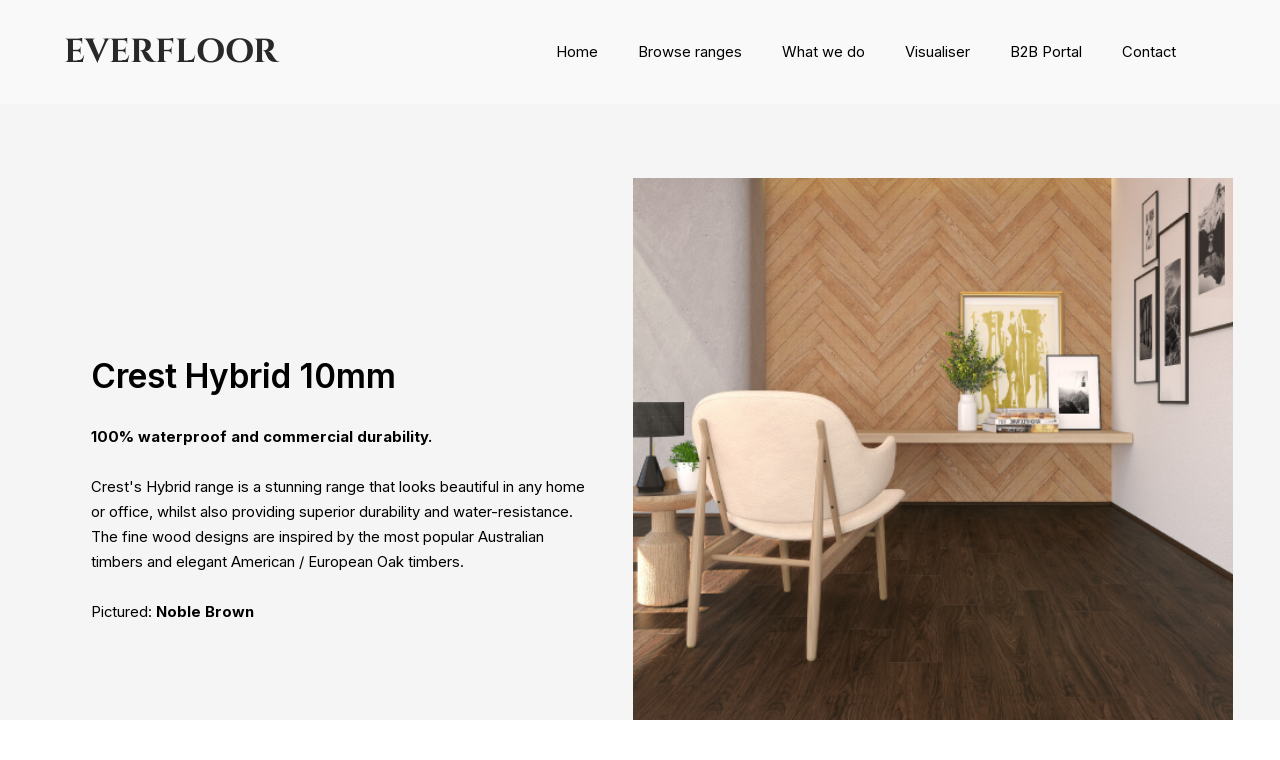

--- FILE ---
content_type: text/html; charset=utf-8
request_url: https://www.everfloor.com.au/category/crest-10mm-luxury-swc-hybrid-flooring
body_size: 18191
content:
<!DOCTYPE html><!-- Last Published: Mon Jan 26 2026 16:55:38 GMT+0000 (Coordinated Universal Time) --><html data-wf-domain="www.everfloor.com.au" data-wf-page="6452357be6ab513428773056" data-wf-site="5c468bc7c2374e24571ae6b1" data-wf-collection="6452357be6ab51bda8772fa9" data-wf-item-slug="crest-10mm-luxury-swc-hybrid-flooring"><head><meta charset="utf-8"/><title>EverFloor</title><meta content="width=device-width, initial-scale=1" name="viewport"/><link href="https://cdn.prod.website-files.com/5c468bc7c2374e24571ae6b1/css/everfloor-staging.webflow.shared.667b32ab1.min.css" rel="stylesheet" type="text/css" integrity="sha384-ZnsyqxzNGOId6WqBlxYJefD8pWCZA4OOOjinB0fmuRkIPY/9AsEDEJxhYD0sDJeZ" crossorigin="anonymous"/><style>@media (min-width:992px) {html.w-mod-js:not(.w-mod-ix) [data-w-id="f4d6dfcd-04f9-42fb-5afb-eac7c1f16931"] {opacity:0;-webkit-transform:translate3d(5rem, 0, 0) scale3d(1, 1, 1) rotateX(0) rotateY(0) rotateZ(0) skew(0, 0);-moz-transform:translate3d(5rem, 0, 0) scale3d(1, 1, 1) rotateX(0) rotateY(0) rotateZ(0) skew(0, 0);-ms-transform:translate3d(5rem, 0, 0) scale3d(1, 1, 1) rotateX(0) rotateY(0) rotateZ(0) skew(0, 0);transform:translate3d(5rem, 0, 0) scale3d(1, 1, 1) rotateX(0) rotateY(0) rotateZ(0) skew(0, 0);}}</style><link href="https://fonts.googleapis.com" rel="preconnect"/><link href="https://fonts.gstatic.com" rel="preconnect" crossorigin="anonymous"/><script src="https://ajax.googleapis.com/ajax/libs/webfont/1.6.26/webfont.js" type="text/javascript"></script><script type="text/javascript">WebFont.load({  google: {    families: ["Inconsolata:400,700","Cormorant Garamond:300,300italic,regular,italic,500,500italic,600","Roboto:300,300italic,regular,italic,500,500italic,700,700italic,900","Rubik:300,regular,500,600,700","Assistant:300,regular,500,600","Inter:300,regular,500,600,700","Overpass Mono:regular"]  }});</script><script type="text/javascript">!function(o,c){var n=c.documentElement,t=" w-mod-";n.className+=t+"js",("ontouchstart"in o||o.DocumentTouch&&c instanceof DocumentTouch)&&(n.className+=t+"touch")}(window,document);</script><link href="https://cdn.prod.website-files.com/5c468bc7c2374e24571ae6b1/5ee9804c8ace4502168b1a11_Everfloor%20Favicon.png" rel="shortcut icon" type="image/x-icon"/><link href="https://cdn.prod.website-files.com/5c468bc7c2374e24571ae6b1/5ee9815e9a44e85975cafc2d_Webclip.png" rel="apple-touch-icon"/><script async="" src="https://www.googletagmanager.com/gtag/js?id=UA-169814036-1"></script><script type="text/javascript">window.dataLayer = window.dataLayer || [];function gtag(){dataLayer.push(arguments);}gtag('js', new Date());gtag('config', 'UA-169814036-1', {'anonymize_ip': false});</script><!-- Google Tag Manager -->
<script>(function(w,d,s,l,i){w[l]=w[l]||[];w[l].push({'gtm.start':
new Date().getTime(),event:'gtm.js'});var f=d.getElementsByTagName(s)[0],
j=d.createElement(s),dl=l!='dataLayer'?'&l='+l:'';j.async=true;j.src=
'https://www.googletagmanager.com/gtm.js?id='+i+dl;f.parentNode.insertBefore(j,f);
})(window,document,'script','dataLayer','GTM-W56VM2V');</script>
<!-- End Google Tag Manager -->

<link rel="stylesheet" type="text/css" href="https://cdn.jsdelivr.net/npm/@splidejs/splide@3.2.2/dist/css/splide-core.min.css">
<style>
.splide__track {
  overflow: visible;
}
</style>

<!-- [Attributes by Finsweet] CMS Filter -->
<script async src="https://cdn.jsdelivr.net/npm/@finsweet/attributes-cmsfilter@1/cmsfilter.js"></script><script src="https://js.stripe.com/v3/" type="text/javascript" data-wf-ecomm-key="pk_live_nyPnaDuxaj8zDxRbuaPHJjip" data-wf-ecomm-acct-id="acct_1MtJKZHJt4NfPBnB"></script><script type="text/javascript">window.__WEBFLOW_CURRENCY_SETTINGS = {"currencyCode":"AUD","symbol":"$","decimal":".","fractionDigits":2,"group":",","template":" ${{wf {&quot;path&quot;:&quot;amount&quot;,&quot;type&quot;:&quot;CommercePrice&quot;\\} }} ","hideDecimalForWholeNumbers":true};</script></head><body><div class="page-wrapper"><main class="main-wrapper"><div class="w-embed"><style>
@media only screen and (min-width: 1440px) {
     body {font-size: 14.4px;}
     
.w-select {
  font-family: Notosans;
  color: hsla(0, 0.00%, 0.00%, 1.00);
  font-size: 1.2em;
}
      
</style></div><div class="global-styles w-embed"><style>

/* Make text look crisper and more legible in all browsers */
body {
  -webkit-font-smoothing: antialiased;
  -moz-osx-font-smoothing: grayscale;
  font-smoothing: antialiased;
  text-rendering: optimizeLegibility;
}

/* Focus state style for keyboard navigation for the focusable elements */
*[tabindex]:focus-visible,
  input[type="file"]:focus-visible {
   outline: 0.125rem solid #4d65ff;
   outline-offset: 0.125rem;
}

/* Get rid of top margin on first element in any rich text element */
.w-richtext > :not(div):first-child, .w-richtext > div:first-child > :first-child {
  margin-top: 0 !important;
}

/* Get rid of bottom margin on last element in any rich text element */
.w-richtext>:last-child, .w-richtext ol li:last-child, .w-richtext ul li:last-child {
	margin-bottom: 0 !important;
}

/* Prevent all click and hover interaction with an element */
.pointer-events-off {
	pointer-events: none;
}

/* Enables all click and hover interaction with an element */
.pointer-events-on {
  pointer-events: auto;
}

/* Create a class of .div-square which maintains a 1:1 dimension of a div */
.div-square::after {
	content: "";
	display: block;
	padding-bottom: 100%;
}

/* Make sure containers never lose their center alignment */
.container-medium,.container-small, .container-large {
	margin-right: auto !important;
  margin-left: auto !important;
}

/* 
Make the following elements inherit typography styles from the parent and not have hardcoded values. 
Important: You will not be able to style for example "All Links" in Designer with this CSS applied.
Uncomment this CSS to use it in the project. Leave this message for future hand-off.
*/
/*
a,
.w-input,
.w-select,
.w-tab-link,
.w-nav-link,
.w-dropdown-btn,
.w-dropdown-toggle,
.w-dropdown-link {
  color: inherit;
  text-decoration: inherit;
  font-size: inherit;
}
*/

/* Apply "..." after 3 lines of text */
.text-style-3lines {
	display: -webkit-box;
	overflow: hidden;
	-webkit-line-clamp: 3;
	-webkit-box-orient: vertical;
}

/* Apply "..." after 2 lines of text */
.text-style-2lines {
	display: -webkit-box;
	overflow: hidden;
	-webkit-line-clamp: 2;
	-webkit-box-orient: vertical;
}

/* Adds inline flex display */
.display-inlineflex {
  display: inline-flex;
}

/* These classes are never overwritten */
.hide {
  display: none !important;
}

@media screen and (max-width: 991px) {
    .hide, .hide-tablet {
        display: none !important;
    }
}
  @media screen and (max-width: 767px) {
    .hide-mobile-landscape{
      display: none !important;
    }
}
  @media screen and (max-width: 479px) {
    .hide-mobile{
      display: none !important;
    }
}
 
.margin-0 {
  margin: 0rem !important;
}
  
.padding-0 {
  padding: 0rem !important;
}

.spacing-clean {
padding: 0rem !important;
margin: 0rem !important;
}

.margin-top {
  margin-right: 0rem !important;
  margin-bottom: 0rem !important;
  margin-left: 0rem !important;
}

.padding-top {
  padding-right: 0rem !important;
  padding-bottom: 0rem !important;
  padding-left: 0rem !important;
}
  
.margin-right {
  margin-top: 0rem !important;
  margin-bottom: 0rem !important;
  margin-left: 0rem !important;
}

.padding-right {
  padding-top: 0rem !important;
  padding-bottom: 0rem !important;
  padding-left: 0rem !important;
}

.margin-bottom {
  margin-top: 0rem !important;
  margin-right: 0rem !important;
  margin-left: 0rem !important;
}

.padding-bottom {
  padding-top: 0rem !important;
  padding-right: 0rem !important;
  padding-left: 0rem !important;
}

.margin-left {
  margin-top: 0rem !important;
  margin-right: 0rem !important;
  margin-bottom: 0rem !important;
}
  
.padding-left {
  padding-top: 0rem !important;
  padding-right: 0rem !important;
  padding-bottom: 0rem !important;
}
  
.margin-horizontal {
  margin-top: 0rem !important;
  margin-bottom: 0rem !important;
}

.padding-horizontal {
  padding-top: 0rem !important;
  padding-bottom: 0rem !important;
}

.margin-vertical {
  margin-right: 0rem !important;
  margin-left: 0rem !important;
}
  
.padding-vertical {
  padding-right: 0rem !important;
  padding-left: 0rem !important;
}

#custom-slider .w-slider-dot {
background: #C4C4C4;
height: 0.625rem;
width: 0.625rem;
}


#custom-slider .w-slider-dot.w-active {
background: #000000;

}

.explore_filter-tags-wrapper::-webkit-scrollbar {
  display: none; 
}

 html { font-size: calc(0.8125rem + 0.20833333333333331vw); }
  @media screen and (max-width:1920px) { html { font-size: calc(0.8125rem + 0.20833333333333337vw); } }
  @media screen and (max-width:1440px) { html { font-size: calc(0.8438475546305931rem + 0.10405827263267431vw); } }
  @media screen and (max-width:479px) { html { font-size: calc(0.7498692468619247rem + 0.20920502092050208vw); } }


/* for zoom effect in product page */
.magnify-circle img{
	object-fit: cover !important;
}
 
</style></div><div class="global-navigation-wrapper"><div class="navigation-custom-v2"><div class="padding-global"><div class="container-large"><div data-w-id="ccb1174b-1d0d-0a18-b2c4-8b7e33228fad" class="nav-wrapper"><a href="/" class="nav-brand-wrapper w-inline-block"><div class="logo-text">EVERFLOOR</div></a><a data-w-id="ccb1174b-1d0d-0a18-b2c4-8b7e33228fc3" href="#" class="menu-button-custom desktop-hidden w-inline-block"><div data-is-ix2-target="1" class="lottie-animation-2" data-w-id="ccb1174b-1d0d-0a18-b2c4-8b7e33228fc4" data-animation-type="lottie" data-src="https://cdn.prod.website-files.com/5c468bc7c2374e24571ae6b1/6385e3542454494b8701227a_lf30_editor_tsbq179u.json" data-loop="0" data-direction="1" data-autoplay="0" data-renderer="svg" data-duration="0"></div></a><div data-w-id="ccb1174b-1d0d-0a18-b2c4-8b7e33228fb1" class="nav-menu-wrapper"><div class="nav-link-wrapper"><a data-w-id="ccb1174b-1d0d-0a18-b2c4-8b7e33228fb3" href="/" class="nav-link">Home</a></div><div data-w-id="ccb1174b-1d0d-0a18-b2c4-8b7e33228fb5" class="browse-ranges-hover-trigger"><div data-w-id="ccb1174b-1d0d-0a18-b2c4-8b7e33228fb6" class="nav-link-wrapper"><a href="#" class="nav-link custom-padding">Browse ranges</a><img src="https://cdn.prod.website-files.com/5c468bc7c2374e24571ae6b1/6384c9dbade65ec3f5bcc052_menu-arrow.svg" loading="lazy" alt="" class="menu-arrow hide-desktop"/></div></div><div class="nav-link-wrapper"><a data-w-id="ccb1174b-1d0d-0a18-b2c4-8b7e33228fbb" href="/what-we-do" class="nav-link">What we do</a></div><div class="nav-link-wrapper"><a href="/visualiser" class="nav-link">Visualiser</a></div><div class="nav-link-wrapper"><a href="https://everfloor.b2b.cin7.com/login" target="_blank" class="nav-link">B2B Portal</a></div><div class="nav-link-wrapper"><a href="/contact-us" class="nav-link">Contact</a></div><div class="nav-link-wrapper is-cart"><div data-node-type="commerce-cart-wrapper" data-open-product="" data-wf-cart-type="modal" data-wf-cart-query="query Dynamo3 {
  database {
    id
    commerceOrder {
      comment
      extraItems {
        name
        pluginId
        pluginName
        price {
          decimalValue
          string
          unit
          value
        }
      }
      id
      startedOn
      statusFlags {
        hasDownloads
        hasSubscription
        isFreeOrder
        requiresShipping
      }
      subtotal {
        decimalValue
        string
        unit
        value
      }
      total {
        decimalValue
        string
        unit
        value
      }
      updatedOn
      userItems {
        count
        id
        price {
          value
          unit
          decimalValue
          string
        }
        product {
          id
          cmsLocaleId
          draft
          archived
          f_ec_product_type_2dr10dr: productType {
            id
            name
          }
          f_name_: name
          f_sku_properties_3dr: skuProperties {
            id
            name
            enum {
              id
              name
              slug
            }
          }
          f_thumbnail_image_9dr: fieldImageRef(slug: &quot;thumbnail-image&quot;) {
            url
            file {
              size
              origFileName
              createdOn
              updatedOn
              mimeType
              width
              height
              variants {
                origFileName
                quality
                height
                width
                s3Url
                error
                size
              }
            }
            alt
          }
        }
        rowTotal {
          decimalValue
          string
          unit
          value
        }
        sku {
          cmsLocaleId
          draft
          archived
          f_sku_values_3dr: skuValues {
            property {
              id
            }
            value {
              id
            }
          }
          id
        }
        subscriptionFrequency
        subscriptionInterval
        subscriptionTrial
      }
      userItemsCount
    }
  }
  site {
    commerce {
      id
      businessAddress {
        country
      }
      defaultCountry
      defaultCurrency
      quickCheckoutEnabled
    }
  }
}" data-wf-page-link-href-prefix="" class="w-commerce-commercecartwrapper cart-wrapper-tablet"><a href="#" data-node-type="commerce-cart-open-link" aria-haspopup="dialog" aria-label="Open cart" role="button" data-w-id="86fde5b7-9548-ffd5-2176-f8142b34c5be" class="w-commerce-commercecartopenlink button-cart w-inline-block"><img src="https://cdn.prod.website-files.com/5c468bc7c2374e24571ae6b1/64747fd876590e82e0a9fdef_EF%20Sample.webp" loading="lazy" alt="" class="cart_icon"/><div data-w-id="86fde5b7-9548-ffd5-2176-f8142b34c5c0" class="w-inline-block">Sample</div><div data-wf-bindings="%5B%7B%22innerHTML%22%3A%7B%22type%22%3A%22Number%22%2C%22filter%22%3A%7B%22type%22%3A%22numberPrecision%22%2C%22params%22%3A%5B%220%22%2C%22numberPrecision%22%5D%7D%2C%22dataPath%22%3A%22database.commerceOrder.userItemsCount%22%7D%7D%5D" class="w-commerce-commercecartopenlinkcount cart_quantity">0</div></a><div data-node-type="commerce-cart-container-wrapper" style="display:none" class="w-commerce-commercecartcontainerwrapper w-commerce-commercecartcontainerwrapper--cartType-modal"><div role="dialog" data-node-type="commerce-cart-container" class="w-commerce-commercecartcontainer"><div class="w-commerce-commercecartheader"><h4 class="w-commerce-commercecartheading">Sample Cart</h4><a href="#" data-node-type="commerce-cart-close-link" role="button" aria-label="Close cart" class="w-commerce-commercecartcloselink w-inline-block"><svg width="16px" height="16px" viewBox="0 0 16 16"><g stroke="none" stroke-width="1" fill="none" fill-rule="evenodd"><g fill-rule="nonzero" fill="#333333"><polygon points="6.23223305 8 0.616116524 13.6161165 2.38388348 15.3838835 8 9.76776695 13.6161165 15.3838835 15.3838835 13.6161165 9.76776695 8 15.3838835 2.38388348 13.6161165 0.616116524 8 6.23223305 2.38388348 0.616116524 0.616116524 2.38388348 6.23223305 8"></polygon></g></g></svg></a></div><div class="w-commerce-commercecartformwrapper"><form data-node-type="commerce-cart-form" style="display:none" class="w-commerce-commercecartform"><script type="text/x-wf-template" id="wf-template-86fde5b7-9548-ffd5-2176-f8142b34c5cc">%3Cdiv%20class%3D%22w-commerce-commercecartitem%20cart-item%22%3E%3Cimg%20data-wf-bindings%3D%22%255B%257B%2522src%2522%253A%257B%2522type%2522%253A%2522ImageRef%2522%252C%2522filter%2522%253A%257B%2522type%2522%253A%2522identity%2522%252C%2522params%2522%253A%255B%255D%257D%252C%2522dataPath%2522%253A%2522database.commerceOrder.userItems%255B%255D.product.f_thumbnail_image_9dr%2522%257D%257D%255D%22%20src%3D%22%22%20alt%3D%22%22%20class%3D%22w-commerce-commercecartitemimage%20cart-item_image%20w-dyn-bind-empty%22%2F%3E%3Cdiv%20class%3D%22w-commerce-commercecartiteminfo%20cart-item_content-wrapper%22%3E%3Cdiv%20data-wf-bindings%3D%22%255B%257B%2522innerHTML%2522%253A%257B%2522type%2522%253A%2522PlainText%2522%252C%2522filter%2522%253A%257B%2522type%2522%253A%2522identity%2522%252C%2522params%2522%253A%255B%255D%257D%252C%2522dataPath%2522%253A%2522database.commerceOrder.userItems%255B%255D.product.f_name_%2522%257D%257D%255D%22%20class%3D%22w-commerce-commercecartproductname%20cart-item_product-name%20w-dyn-bind-empty%22%3E%3C%2Fdiv%3E%3Cdiv%20data-wf-bindings%3D%22%255B%257B%2522innerHTML%2522%253A%257B%2522type%2522%253A%2522CommercePrice%2522%252C%2522filter%2522%253A%257B%2522type%2522%253A%2522price%2522%252C%2522params%2522%253A%255B%255D%257D%252C%2522dataPath%2522%253A%2522database.commerceOrder.userItems%255B%255D.price%2522%257D%257D%255D%22%20class%3D%22cart-item_price%22%3E%240.00%3C%2Fdiv%3E%3Cscript%20type%3D%22text%2Fx-wf-template%22%20id%3D%22wf-template-86fde5b7-9548-ffd5-2176-f8142b34c5d2%22%3E%253Cli%253E%253Cspan%2520data-wf-bindings%253D%2522%25255B%25257B%252522innerHTML%252522%25253A%25257B%252522type%252522%25253A%252522PlainText%252522%25252C%252522filter%252522%25253A%25257B%252522type%252522%25253A%252522identity%252522%25252C%252522params%252522%25253A%25255B%25255D%25257D%25252C%252522dataPath%252522%25253A%252522database.commerceOrder.userItems%25255B%25255D.product.f_sku_properties_3dr%25255B%25255D.name%252522%25257D%25257D%25255D%2522%2520class%253D%2522w-dyn-bind-empty%2522%253E%253C%252Fspan%253E%253Cspan%253E%253A%2520%253C%252Fspan%253E%253Cspan%2520data-wf-bindings%253D%2522%25255B%25257B%252522innerHTML%252522%25253A%25257B%252522type%252522%25253A%252522CommercePropValues%252522%25252C%252522filter%252522%25253A%25257B%252522type%252522%25253A%252522identity%252522%25252C%252522params%252522%25253A%25255B%25255D%25257D%25252C%252522dataPath%252522%25253A%252522database.commerceOrder.userItems%25255B%25255D.product.f_sku_properties_3dr%25255B%25255D%252522%25257D%25257D%25255D%2522%2520class%253D%2522w-dyn-bind-empty%2522%253E%253C%252Fspan%253E%253C%252Fli%253E%3C%2Fscript%3E%3Cul%20data-wf-bindings%3D%22%255B%257B%2522optionSets%2522%253A%257B%2522type%2522%253A%2522CommercePropTable%2522%252C%2522filter%2522%253A%257B%2522type%2522%253A%2522identity%2522%252C%2522params%2522%253A%255B%255D%257D%252C%2522dataPath%2522%253A%2522database.commerceOrder.userItems%255B%255D.product.f_sku_properties_3dr%5B%5D%2522%257D%257D%252C%257B%2522optionValues%2522%253A%257B%2522type%2522%253A%2522CommercePropValues%2522%252C%2522filter%2522%253A%257B%2522type%2522%253A%2522identity%2522%252C%2522params%2522%253A%255B%255D%257D%252C%2522dataPath%2522%253A%2522database.commerceOrder.userItems%255B%255D.sku.f_sku_values_3dr%2522%257D%257D%255D%22%20class%3D%22w-commerce-commercecartoptionlist%22%20data-wf-collection%3D%22database.commerceOrder.userItems%255B%255D.product.f_sku_properties_3dr%22%20data-wf-template-id%3D%22wf-template-86fde5b7-9548-ffd5-2176-f8142b34c5d2%22%3E%3Cli%3E%3Cspan%20data-wf-bindings%3D%22%255B%257B%2522innerHTML%2522%253A%257B%2522type%2522%253A%2522PlainText%2522%252C%2522filter%2522%253A%257B%2522type%2522%253A%2522identity%2522%252C%2522params%2522%253A%255B%255D%257D%252C%2522dataPath%2522%253A%2522database.commerceOrder.userItems%255B%255D.product.f_sku_properties_3dr%255B%255D.name%2522%257D%257D%255D%22%20class%3D%22w-dyn-bind-empty%22%3E%3C%2Fspan%3E%3Cspan%3E%3A%20%3C%2Fspan%3E%3Cspan%20data-wf-bindings%3D%22%255B%257B%2522innerHTML%2522%253A%257B%2522type%2522%253A%2522CommercePropValues%2522%252C%2522filter%2522%253A%257B%2522type%2522%253A%2522identity%2522%252C%2522params%2522%253A%255B%255D%257D%252C%2522dataPath%2522%253A%2522database.commerceOrder.userItems%255B%255D.product.f_sku_properties_3dr%255B%255D%2522%257D%257D%255D%22%20class%3D%22w-dyn-bind-empty%22%3E%3C%2Fspan%3E%3C%2Fli%3E%3C%2Ful%3E%3Ca%20href%3D%22%23%22%20role%3D%22button%22%20aria-label%3D%22Remove%20item%20from%20cart%22%20data-wf-bindings%3D%22%255B%257B%2522data-commerce-sku-id%2522%253A%257B%2522type%2522%253A%2522ItemRef%2522%252C%2522filter%2522%253A%257B%2522type%2522%253A%2522identity%2522%252C%2522params%2522%253A%255B%255D%257D%252C%2522dataPath%2522%253A%2522database.commerceOrder.userItems%255B%255D.sku.id%2522%257D%257D%255D%22%20class%3D%22w-inline-block%22%20data-wf-cart-action%3D%22remove-item%22%20data-commerce-sku-id%3D%22%22%3E%3Cdiv%3ERemove%3C%2Fdiv%3E%3C%2Fa%3E%3C%2Fdiv%3E%3Cinput%20aria-label%3D%22Update%20quantity%22%20data-wf-bindings%3D%22%255B%257B%2522value%2522%253A%257B%2522type%2522%253A%2522Number%2522%252C%2522filter%2522%253A%257B%2522type%2522%253A%2522numberPrecision%2522%252C%2522params%2522%253A%255B%25220%2522%252C%2522numberPrecision%2522%255D%257D%252C%2522dataPath%2522%253A%2522database.commerceOrder.userItems%255B%255D.count%2522%257D%257D%252C%257B%2522data-commerce-sku-id%2522%253A%257B%2522type%2522%253A%2522ItemRef%2522%252C%2522filter%2522%253A%257B%2522type%2522%253A%2522identity%2522%252C%2522params%2522%253A%255B%255D%257D%252C%2522dataPath%2522%253A%2522database.commerceOrder.userItems%255B%255D.sku.id%2522%257D%257D%255D%22%20data-wf-conditions%3D%22%257B%2522condition%2522%253A%257B%2522fields%2522%253A%257B%2522product%253Aec-product-type%2522%253A%257B%2522ne%2522%253A%2522e348fd487d0102946c9179d2a94bb613%2522%252C%2522type%2522%253A%2522Option%2522%257D%257D%257D%252C%2522dataPath%2522%253A%2522database.commerceOrder.userItems%255B%255D%2522%257D%22%20class%3D%22w-commerce-commercecartquantity%22%20required%3D%22%22%20pattern%3D%22%5E%5B0-9%5D%2B%24%22%20inputMode%3D%22numeric%22%20type%3D%22number%22%20name%3D%22quantity%22%20autoComplete%3D%22off%22%20data-wf-cart-action%3D%22update-item-quantity%22%20data-commerce-sku-id%3D%22%22%20value%3D%221%22%2F%3E%3C%2Fdiv%3E</script><div class="w-commerce-commercecartlist" data-wf-collection="database.commerceOrder.userItems" data-wf-template-id="wf-template-86fde5b7-9548-ffd5-2176-f8142b34c5cc"><div class="w-commerce-commercecartitem cart-item"><img data-wf-bindings="%5B%7B%22src%22%3A%7B%22type%22%3A%22ImageRef%22%2C%22filter%22%3A%7B%22type%22%3A%22identity%22%2C%22params%22%3A%5B%5D%7D%2C%22dataPath%22%3A%22database.commerceOrder.userItems%5B%5D.product.f_thumbnail_image_9dr%22%7D%7D%5D" src="" alt="" class="w-commerce-commercecartitemimage cart-item_image w-dyn-bind-empty"/><div class="w-commerce-commercecartiteminfo cart-item_content-wrapper"><div data-wf-bindings="%5B%7B%22innerHTML%22%3A%7B%22type%22%3A%22PlainText%22%2C%22filter%22%3A%7B%22type%22%3A%22identity%22%2C%22params%22%3A%5B%5D%7D%2C%22dataPath%22%3A%22database.commerceOrder.userItems%5B%5D.product.f_name_%22%7D%7D%5D" class="w-commerce-commercecartproductname cart-item_product-name w-dyn-bind-empty"></div><div data-wf-bindings="%5B%7B%22innerHTML%22%3A%7B%22type%22%3A%22CommercePrice%22%2C%22filter%22%3A%7B%22type%22%3A%22price%22%2C%22params%22%3A%5B%5D%7D%2C%22dataPath%22%3A%22database.commerceOrder.userItems%5B%5D.price%22%7D%7D%5D" class="cart-item_price">$0.00</div><script type="text/x-wf-template" id="wf-template-86fde5b7-9548-ffd5-2176-f8142b34c5d2">%3Cli%3E%3Cspan%20data-wf-bindings%3D%22%255B%257B%2522innerHTML%2522%253A%257B%2522type%2522%253A%2522PlainText%2522%252C%2522filter%2522%253A%257B%2522type%2522%253A%2522identity%2522%252C%2522params%2522%253A%255B%255D%257D%252C%2522dataPath%2522%253A%2522database.commerceOrder.userItems%255B%255D.product.f_sku_properties_3dr%255B%255D.name%2522%257D%257D%255D%22%20class%3D%22w-dyn-bind-empty%22%3E%3C%2Fspan%3E%3Cspan%3E%3A%20%3C%2Fspan%3E%3Cspan%20data-wf-bindings%3D%22%255B%257B%2522innerHTML%2522%253A%257B%2522type%2522%253A%2522CommercePropValues%2522%252C%2522filter%2522%253A%257B%2522type%2522%253A%2522identity%2522%252C%2522params%2522%253A%255B%255D%257D%252C%2522dataPath%2522%253A%2522database.commerceOrder.userItems%255B%255D.product.f_sku_properties_3dr%255B%255D%2522%257D%257D%255D%22%20class%3D%22w-dyn-bind-empty%22%3E%3C%2Fspan%3E%3C%2Fli%3E</script><ul data-wf-bindings="%5B%7B%22optionSets%22%3A%7B%22type%22%3A%22CommercePropTable%22%2C%22filter%22%3A%7B%22type%22%3A%22identity%22%2C%22params%22%3A%5B%5D%7D%2C%22dataPath%22%3A%22database.commerceOrder.userItems%5B%5D.product.f_sku_properties_3dr[]%22%7D%7D%2C%7B%22optionValues%22%3A%7B%22type%22%3A%22CommercePropValues%22%2C%22filter%22%3A%7B%22type%22%3A%22identity%22%2C%22params%22%3A%5B%5D%7D%2C%22dataPath%22%3A%22database.commerceOrder.userItems%5B%5D.sku.f_sku_values_3dr%22%7D%7D%5D" class="w-commerce-commercecartoptionlist" data-wf-collection="database.commerceOrder.userItems%5B%5D.product.f_sku_properties_3dr" data-wf-template-id="wf-template-86fde5b7-9548-ffd5-2176-f8142b34c5d2"><li><span data-wf-bindings="%5B%7B%22innerHTML%22%3A%7B%22type%22%3A%22PlainText%22%2C%22filter%22%3A%7B%22type%22%3A%22identity%22%2C%22params%22%3A%5B%5D%7D%2C%22dataPath%22%3A%22database.commerceOrder.userItems%5B%5D.product.f_sku_properties_3dr%5B%5D.name%22%7D%7D%5D" class="w-dyn-bind-empty"></span><span>: </span><span data-wf-bindings="%5B%7B%22innerHTML%22%3A%7B%22type%22%3A%22CommercePropValues%22%2C%22filter%22%3A%7B%22type%22%3A%22identity%22%2C%22params%22%3A%5B%5D%7D%2C%22dataPath%22%3A%22database.commerceOrder.userItems%5B%5D.product.f_sku_properties_3dr%5B%5D%22%7D%7D%5D" class="w-dyn-bind-empty"></span></li></ul><a href="#" role="button" aria-label="Remove item from cart" data-wf-bindings="%5B%7B%22data-commerce-sku-id%22%3A%7B%22type%22%3A%22ItemRef%22%2C%22filter%22%3A%7B%22type%22%3A%22identity%22%2C%22params%22%3A%5B%5D%7D%2C%22dataPath%22%3A%22database.commerceOrder.userItems%5B%5D.sku.id%22%7D%7D%5D" class="w-inline-block" data-wf-cart-action="remove-item" data-commerce-sku-id=""><div>Remove</div></a></div><input aria-label="Update quantity" data-wf-bindings="%5B%7B%22value%22%3A%7B%22type%22%3A%22Number%22%2C%22filter%22%3A%7B%22type%22%3A%22numberPrecision%22%2C%22params%22%3A%5B%220%22%2C%22numberPrecision%22%5D%7D%2C%22dataPath%22%3A%22database.commerceOrder.userItems%5B%5D.count%22%7D%7D%2C%7B%22data-commerce-sku-id%22%3A%7B%22type%22%3A%22ItemRef%22%2C%22filter%22%3A%7B%22type%22%3A%22identity%22%2C%22params%22%3A%5B%5D%7D%2C%22dataPath%22%3A%22database.commerceOrder.userItems%5B%5D.sku.id%22%7D%7D%5D" data-wf-conditions="%7B%22condition%22%3A%7B%22fields%22%3A%7B%22product%3Aec-product-type%22%3A%7B%22ne%22%3A%22e348fd487d0102946c9179d2a94bb613%22%2C%22type%22%3A%22Option%22%7D%7D%7D%2C%22dataPath%22%3A%22database.commerceOrder.userItems%5B%5D%22%7D" class="w-commerce-commercecartquantity" required="" pattern="^[0-9]+$" inputMode="numeric" type="number" name="quantity" autoComplete="off" data-wf-cart-action="update-item-quantity" data-commerce-sku-id="" value="1"/></div></div><div class="w-commerce-commercecartfooter cart-footer"><div aria-atomic="true" aria-live="polite" class="w-commerce-commercecartlineitem"><div>Subtotal</div><div data-wf-bindings="%5B%7B%22innerHTML%22%3A%7B%22type%22%3A%22CommercePrice%22%2C%22filter%22%3A%7B%22type%22%3A%22price%22%2C%22params%22%3A%5B%5D%7D%2C%22dataPath%22%3A%22database.commerceOrder.subtotal%22%7D%7D%5D" class="w-commerce-commercecartordervalue"></div></div><div class="checkout-actions"><div data-node-type="commerce-cart-quick-checkout-actions" style="display:none"><a data-node-type="commerce-cart-apple-pay-button" role="button" tabindex="0" aria-label="Apple Pay" aria-haspopup="dialog" style="background-image:-webkit-named-image(apple-pay-logo-white);background-size:100% 50%;background-position:50% 50%;background-repeat:no-repeat" class="w-commerce-commercecartapplepaybutton button is-black" tabindex="0"><div></div></a><a data-node-type="commerce-cart-quick-checkout-button" role="button" tabindex="0" aria-haspopup="dialog" style="display:none" class="w-commerce-commercecartquickcheckoutbutton"><svg class="w-commerce-commercequickcheckoutgoogleicon" xmlns="http://www.w3.org/2000/svg" xmlns:xlink="http://www.w3.org/1999/xlink" width="16" height="16" viewBox="0 0 16 16"><defs><polygon id="google-mark-a" points="0 .329 3.494 .329 3.494 7.649 0 7.649"></polygon><polygon id="google-mark-c" points=".894 0 13.169 0 13.169 6.443 .894 6.443"></polygon></defs><g fill="none" fill-rule="evenodd"><path fill="#4285F4" d="M10.5967,12.0469 L10.5967,14.0649 L13.1167,14.0649 C14.6047,12.6759 15.4577,10.6209 15.4577,8.1779 C15.4577,7.6339 15.4137,7.0889 15.3257,6.5559 L7.8887,6.5559 L7.8887,9.6329 L12.1507,9.6329 C11.9767,10.6119 11.4147,11.4899 10.5967,12.0469"></path><path fill="#34A853" d="M7.8887,16 C10.0137,16 11.8107,15.289 13.1147,14.067 C13.1147,14.066 13.1157,14.065 13.1167,14.064 L10.5967,12.047 C10.5877,12.053 10.5807,12.061 10.5727,12.067 C9.8607,12.556 8.9507,12.833 7.8887,12.833 C5.8577,12.833 4.1387,11.457 3.4937,9.605 L0.8747,9.605 L0.8747,11.648 C2.2197,14.319 4.9287,16 7.8887,16"></path><g transform="translate(0 4)"><mask id="google-mark-b" fill="#fff"><use xlink:href="#google-mark-a"></use></mask><path fill="#FBBC04" d="M3.4639,5.5337 C3.1369,4.5477 3.1359,3.4727 3.4609,2.4757 L3.4639,2.4777 C3.4679,2.4657 3.4749,2.4547 3.4789,2.4427 L3.4939,0.3287 L0.8939,0.3287 C0.8799,0.3577 0.8599,0.3827 0.8459,0.4117 C-0.2821,2.6667 -0.2821,5.3337 0.8459,7.5887 L0.8459,7.5997 C0.8549,7.6167 0.8659,7.6317 0.8749,7.6487 L3.4939,5.6057 C3.4849,5.5807 3.4729,5.5587 3.4639,5.5337" mask="url(#google-mark-b)"></path></g><mask id="google-mark-d" fill="#fff"><use xlink:href="#google-mark-c"></use></mask><path fill="#EA4335" d="M0.894,4.3291 L3.478,6.4431 C4.113,4.5611 5.843,3.1671 7.889,3.1671 C9.018,3.1451 10.102,3.5781 10.912,4.3671 L13.169,2.0781 C11.733,0.7231 9.85,-0.0219 7.889,0.0001 C4.941,0.0001 2.245,1.6791 0.894,4.3291" mask="url(#google-mark-d)"></path></g></svg><svg class="w-commerce-commercequickcheckoutmicrosofticon" xmlns="http://www.w3.org/2000/svg" width="16" height="16" viewBox="0 0 16 16"><g fill="none" fill-rule="evenodd"><polygon fill="#F05022" points="7 7 1 7 1 1 7 1"></polygon><polygon fill="#7DB902" points="15 7 9 7 9 1 15 1"></polygon><polygon fill="#00A4EE" points="7 15 1 15 1 9 7 9"></polygon><polygon fill="#FFB700" points="15 15 9 15 9 9 15 9"></polygon></g></svg><div>Pay with browser.</div></a></div><div class="margin-bottom margin-xsmall"><a href="#" class="button is-close-cart-modal is-bigger w-button">Continue Browsing</a></div><a href="/checkout" value="Continue to Checkout" data-node-type="cart-checkout-button" class="w-commerce-commercecartcheckoutbutton button is-bigger" data-loading-text="Processing..." data-publishable-key="pk_live_51MtJKZHJt4NfPBnBc9AGW2oJGRgEQt93b9sNEt2ob1hFVR74gnFvwBQaELYwBP1qdeVIivaF4EE0POwwxU3uudnQ00Q1owPEVx">Continue to Checkout</a></div></div></form><div class="w-commerce-commercecartemptystate"><div aria-live="polite" aria-label="This cart is empty">No items found.</div></div><div aria-live="assertive" style="display:none" data-node-type="commerce-cart-error" class="w-commerce-commercecarterrorstate"><div class="w-cart-error-msg" data-w-cart-quantity-error="Product is not available in this quantity." data-w-cart-general-error="Something went wrong when adding this item to the cart." data-w-cart-checkout-error="Checkout is disabled on this site." data-w-cart-cart_order_min-error="The order minimum was not met. Add more items to your cart to continue." data-w-cart-subscription_error-error="Before you purchase, please use your email invite to verify your address so we can send order updates.">Product is not available in this quantity.</div></div></div></div></div></div></div></div><div class="browse-ranges-mobile-menu hide-desktop"><div class="back-button"><div data-w-id="ccb1174b-1d0d-0a18-b2c4-8b7e33228ffb" class="nav-link-wrapper padding-left padding-xlarge"><img src="https://cdn.prod.website-files.com/5c468bc7c2374e24571ae6b1/6384d325d257fb7a0caaa90d_menu-arrow-back.svg" loading="lazy" alt="" class="menu-arrow-back"/><a href="#" class="nav-link">Back</a></div></div><div class="navigation-item"><div data-w-id="ccb1174b-1d0d-0a18-b2c4-8b7e33228fff" class="nav-link-wrapper padding-left padding-xlarge"><a href="/engineered-flooring" class="nav-link">Timber Flooring</a><div class="dropdown-button"><div class="dropdown-horizonal-line"></div><div class="dropdown-vertical-line"></div></div></div><div class="dropdown-content"><div class="w-dyn-list"><div role="list" class="w-dyn-items"><div role="listitem" class="w-dyn-item"><div class="nav-link-wrapper padding-left padding-xhuge"><div class="nav-link-single"><a href="/category/hydropro-engineered-european-oak-flooring" class="nav-link">HydroPro Oak 15mm</a></div></div></div><div role="listitem" class="w-dyn-item"><div class="nav-link-wrapper padding-left padding-xhuge"><div class="nav-link-single"><a href="/category/hydropro-engineered-australian-timber-flooring" class="nav-link">HydroPro Australian 13mm</a></div></div></div><div role="listitem" class="w-dyn-item"><div class="nav-link-wrapper padding-left padding-xhuge"><div class="nav-link-single"><a href="/category/woodtop-15mm-engineered-oak" class="nav-link">Woodtop Oak 15/4mm</a></div></div></div><div role="listitem" class="w-dyn-item"><div class="nav-link-wrapper padding-left padding-xhuge"><div class="nav-link-single"><a href="/category/woodtop-oak-15-4mm-herringbone" class="nav-link">Woodtop Oak 15/4mm Herringbone</a></div></div></div><div role="listitem" class="w-dyn-item"><div class="nav-link-wrapper padding-left padding-xhuge"><div class="nav-link-single"><a href="/category/woodtop-oak-15-4mm-prime-ab" class="nav-link">Woodtop Oak 15/4mm Prime AB</a></div></div></div><div role="listitem" class="w-dyn-item"><div class="nav-link-wrapper padding-left padding-xhuge"><div class="nav-link-single"><a href="/category/woodtop-14mm-engineered-oak" class="nav-link">Woodtop Oak 14/2mm</a></div></div></div><div role="listitem" class="w-dyn-item"><div class="nav-link-wrapper padding-left padding-xhuge"><div class="nav-link-single"><a href="/category/evergreen-brushed-engineered-flooring" class="nav-link">Evergreen Australian 14/3mm</a></div></div></div><div role="listitem" class="w-dyn-item"><div class="nav-link-wrapper padding-left padding-xhuge"><div class="nav-link-single"><a href="/category/solid-timber-18mm" class="nav-link">Solid Timber 18mm</a></div></div></div></div></div></div></div><div class="navigation-item"><div data-w-id="ccb1174b-1d0d-0a18-b2c4-8b7e33229012" class="nav-link-wrapper padding-left padding-xlarge"><a href="/hybrid-flooring" class="nav-link">Hybrid Flooring</a><div class="dropdown-button"><div class="dropdown-horizonal-line"></div><div class="dropdown-vertical-line"></div></div></div><div class="dropdown-content"><div class="w-dyn-list"><div role="list" class="w-dyn-items"><div role="listitem" class="w-dyn-item"><div class="nav-link-wrapper padding-left padding-xhuge"><div class="nav-link-single"><a href="/category/marvel-9mm-hybrid" class="nav-link">Marvel Pro 9mm</a></div></div></div><div role="listitem" class="w-dyn-item"><div class="nav-link-wrapper padding-left padding-xhuge"><div class="nav-link-single"><a href="/category/grand-alpine-9mm-hybrid" class="nav-link">Grand Alpine 9mm</a></div></div></div><div role="listitem" class="w-dyn-item"><div class="nav-link-wrapper padding-left padding-xhuge"><div class="nav-link-single"><a href="/category/marvel-spc-hybrid-flooring" class="nav-link">Marvel 6.5mm</a></div></div></div><div role="listitem" class="w-dyn-item"><div class="nav-link-wrapper padding-left padding-xhuge"><div class="nav-link-single"><a href="/category/crest-10mm-luxury-swc-hybrid-flooring" aria-current="page" class="nav-link w--current">Crest Hybrid 10mm</a></div></div></div><div role="listitem" class="w-dyn-item"><div class="nav-link-wrapper padding-left padding-xhuge"><div class="nav-link-single"><a href="/category/crest-pro-10mm-hybrid-laminate" class="nav-link">Crest Pro 10mm</a></div></div></div><div role="listitem" class="w-dyn-item"><div class="nav-link-wrapper padding-left padding-xhuge"><div class="nav-link-single"><a href="/category/woodguard" class="nav-link">WoodGuard Hybrid</a></div></div></div></div></div></div></div><div class="navigation-item"><div data-w-id="ccb1174b-1d0d-0a18-b2c4-8b7e33229021" class="nav-link-wrapper padding-left padding-xlarge"><div class="nav-link-single"><a href="/laminate-flooring" class="nav-link">Laminate Flooring</a><div class="dropdown-button"><div class="dropdown-horizonal-line"></div><div class="dropdown-vertical-line"></div></div></div></div><div class="dropdown-content"><div class="w-dyn-list"><div role="list" class="w-dyn-items"><div role="listitem" class="w-dyn-item"><div class="nav-link-wrapper padding-left padding-xhuge"><div class="nav-link-single"><a href="/category/hugo-pro-12mm-premium-laminate" class="nav-link">Hugo Pro 12mm</a></div></div></div><div role="listitem" class="w-dyn-item"><div class="nav-link-wrapper padding-left padding-xhuge"><div class="nav-link-single"><a href="/category/natureedge-12mm-laminate" class="nav-link">Nature&#x27;s Edge 12mm Laminate</a></div></div></div><div role="listitem" class="w-dyn-item"><div class="nav-link-wrapper padding-left padding-xhuge"><div class="nav-link-single"><a href="/category/luxflor-12mm-hugo-laminate-flooring" class="nav-link">Hugo Premium 12mm</a></div></div></div><div role="listitem" class="w-dyn-item"><div class="nav-link-wrapper padding-left padding-xhuge"><div class="nav-link-single"><a href="/category/luxflor-12mm-embossed-laminate-flooring" class="nav-link">Luxflor Embossed 12mm</a></div></div></div><div role="listitem" class="w-dyn-item"><div class="nav-link-wrapper padding-left padding-xhuge"><div class="nav-link-single"><a href="/category/luxflor-12mm-gloss-laminate-flooring" class="nav-link">Luxflor Gloss 12mm</a></div></div></div><div role="listitem" class="w-dyn-item"><div class="nav-link-wrapper padding-left padding-xhuge"><div class="nav-link-single"><a href="/category/luxflor-8mm-laminate-flooring" class="nav-link">Luxflor 8mm</a></div></div></div><div role="listitem" class="w-dyn-item"><div class="nav-link-wrapper padding-left padding-xhuge"><div class="nav-link-single"><a href="/category/aquafloor-12mm-premium-laminate-flooring" class="nav-link">AquaFloor 12mm</a></div></div></div><div role="listitem" class="w-dyn-item"><div class="nav-link-wrapper padding-left padding-xhuge"><div class="nav-link-single"><a href="/category/canopy-8mm-laminate" class="nav-link">Canopy 8mm</a></div></div></div></div></div></div></div><div class="navigation-item"><div data-w-id="ccb1174b-1d0d-0a18-b2c4-8b7e3322903d" class="nav-link-wrapper padding-left padding-xlarge"><a href="/bamboo-flooring" class="nav-link">Bamboo Flooring</a><div class="dropdown-button"><div class="dropdown-horizonal-line"></div><div class="dropdown-vertical-line"></div></div></div><div class="dropdown-content"><div class="w-dyn-list"><div role="list" class="w-dyn-items"><div role="listitem" class="w-dyn-item"><div class="nav-link-wrapper padding-left padding-xhuge"><div class="nav-link-single"><a href="/category/hydropro-bamboo" class="nav-link">HydroPro Bamboo</a></div></div></div><div role="listitem" class="w-dyn-item"><div class="nav-link-wrapper padding-left padding-xhuge"><div class="nav-link-single"><a href="/category/greena-bamboo-flooring" class="nav-link">Greena Bamboo</a></div></div></div></div></div></div></div><div class="navigation-item"><div data-w-id="0eb51f78-f815-95d2-012e-b172c39c0510" class="nav-link-wrapper padding-left padding-xlarge"><a href="#" class="nav-link">Vinyl Flooring</a><div class="dropdown-button"><div class="dropdown-horizonal-line"></div><div data-w-id="0eb51f78-f815-95d2-012e-b172c39c0515" class="dropdown-vertical-line"></div></div></div><div class="dropdown-content"><div class="w-dyn-list"><div role="list" class="w-dyn-items"><div role="listitem" class="w-dyn-item"><div class="nav-link-wrapper padding-left padding-xhuge"><div class="nav-link-single"><a href="/category/marvel-5mm-vinyl" class="nav-link">Marvel Vinyl 5mm</a></div></div></div><div role="listitem" class="w-dyn-item"><div class="nav-link-wrapper padding-left padding-xhuge"><div class="nav-link-single"><a href="/category/marvel-3mm-vinyl" class="nav-link">Marvel Vinyl 3mm</a></div></div></div></div></div></div></div></div></div></div></div></div><section id="open-menu" data-w-id="360a57cd-5de9-219b-abeb-88a11649079e" class="open-menu_wrapper hide-tablet section"><div class="padding-global"><div class="container-large"><div class="padding-section-medium"><div class="open-menu_grid"><div id="w-node-_81eeae21-abcb-465d-6793-98f9e1da11ed-1649079e" class="featuring_wrapper nav-featuring-wrapper"><div class="featuring_image-wrapper"><img src="https://cdn.prod.website-files.com/5c468bc7c2374e24571ae6b1/63d100cebe023f786ba6a9c4_Vintage%20Grey%20Oak%20-%20Embossed.webp" loading="lazy" sizes="(max-width: 991px) 100vw, 240px, 100vw" srcset="https://cdn.prod.website-files.com/5c468bc7c2374e24571ae6b1/63d100cebe023f786ba6a9c4_Vintage%20Grey%20Oak%20-%20Embossed-p-500.webp 500w, https://cdn.prod.website-files.com/5c468bc7c2374e24571ae6b1/63d100cebe023f786ba6a9c4_Vintage%20Grey%20Oak%20-%20Embossed.webp 628w" alt="" class="link-image"/></div><div class="padding-bottom padding-small"></div><div class="featuring_title">NATURAL OAK - HYDROPRO WATERPROOF OAK TIMBER</div></div><div id="w-node-_81eeae21-abcb-465d-6793-98f9e1da11f3-1649079e" class="open-menu_categories-wrapper"><div id="w-node-_81eeae21-abcb-465d-6793-98f9e1da11f4-1649079e" class="category-wrapper"><div class="margin-bottom margin-small"><a href="/engineered-flooring" class="browse-ranges-category-link w-inline-block"><div class="heading-style-h4 link">Timber Flooring</div></a></div><div class="link-wrapper"><a href="/category/hydropro-engineered-european-oak-flooring" class="open-menu_link">HydroPro European Oak Timber</a><div class="link-image-and-desc"><div class="link-image-wrapper"><img src="https://cdn.prod.website-files.com/5c468bc7c2374e24571ae6b1/65df913ebab45b70f544cad3_HydroPro%20Engineered%20European%20Oak%20Flooring.webp" loading="eager" sizes="(max-width: 991px) 100vw, 240px" srcset="https://cdn.prod.website-files.com/5c468bc7c2374e24571ae6b1/65df913ebab45b70f544cad3_HydroPro%20Engineered%20European%20Oak%20Flooring-p-500.webp 500w, https://cdn.prod.website-files.com/5c468bc7c2374e24571ae6b1/65df913ebab45b70f544cad3_HydroPro%20Engineered%20European%20Oak%20Flooring.webp 601w" alt="" class="link-image"/></div><div class="padding-bottom padding-small"></div><div class="link-title">HydroPro European Oak Timber</div></div></div><div class="link-wrapper"><a href="/category/hydropro-engineered-australian-timber-flooring" class="open-menu_link">HydroPro Australian Timber</a><div class="link-image-and-desc"><div class="link-image-wrapper"><img src="https://cdn.prod.website-files.com/5c468bc7c2374e24571ae6b1/65df913efc4f9a56617f157a_HydroPro%20Engineered%20Australian%20Timber%20Flooring.webp" loading="eager" sizes="(max-width: 991px) 100vw, 240px" srcset="https://cdn.prod.website-files.com/5c468bc7c2374e24571ae6b1/65df913efc4f9a56617f157a_HydroPro%20Engineered%20Australian%20Timber%20Flooring-p-500.webp 500w, https://cdn.prod.website-files.com/5c468bc7c2374e24571ae6b1/65df913efc4f9a56617f157a_HydroPro%20Engineered%20Australian%20Timber%20Flooring.webp 600w" alt="" class="link-image"/></div><div class="padding-bottom padding-small"></div><div class="link-title">HydroPro Australian Timber</div></div></div><div class="link-wrapper"><a href="/category/evergreen-brushed-engineered-flooring" class="open-menu_link">Evergreen Brushed Matte</a><div class="link-image-and-desc"><div class="link-image-wrapper"><img src="https://cdn.prod.website-files.com/5c468bc7c2374e24571ae6b1/65df913d735241566e6b0bf0_Evergreen%20Brushed%20Engineered%20Flooring.webp" loading="eager" sizes="(max-width: 991px) 100vw, 240px" srcset="https://cdn.prod.website-files.com/5c468bc7c2374e24571ae6b1/65df913d735241566e6b0bf0_Evergreen%20Brushed%20Engineered%20Flooring-p-500.webp 500w, https://cdn.prod.website-files.com/5c468bc7c2374e24571ae6b1/65df913d735241566e6b0bf0_Evergreen%20Brushed%20Engineered%20Flooring.webp 600w" alt="" class="link-image"/></div><div class="padding-bottom padding-small"></div><div class="link-title">Evergreen Brushed Matte</div></div></div><div class="w-dyn-list"><div role="list" class="w-dyn-items"><div role="listitem" class="w-dyn-item"><div class="link-wrapper"><a href="https://www.everfloor.com.au/engineered-flooring" class="open-menu_link">Solid Timber 18mm</a></div></div><div role="listitem" class="w-dyn-item"><div class="link-wrapper"><a href="https://www.everfloor.com.au/engineered-flooring" class="open-menu_link">Woodtop Oak 15/4mm Prime AB</a></div></div><div role="listitem" class="w-dyn-item"><div class="link-wrapper"><a href="https://www.everfloor.com.au/engineered-flooring" class="open-menu_link">Woodtop Oak 15/4mm Herringbone</a></div></div><div role="listitem" class="w-dyn-item"><div class="link-wrapper"><a href="https://www.everfloor.com.au/engineered-flooring" class="open-menu_link">Woodtop Oak 15/4mm</a></div></div><div role="listitem" class="w-dyn-item"><div class="link-wrapper"><a href="https://www.everfloor.com.au/engineered-flooring" class="open-menu_link">Woodtop Oak 14/2mm</a></div></div><div role="listitem" class="w-dyn-item"><div class="link-wrapper"><a href="https://www.everfloor.com.au/engineered-flooring" class="open-menu_link">Evergreen Australian 14/3mm</a></div></div><div role="listitem" class="w-dyn-item"><div class="link-wrapper"><a href="https://www.everfloor.com.au/engineered-flooring" class="open-menu_link">HydroPro Oak 15mm</a></div></div><div role="listitem" class="w-dyn-item"><div class="link-wrapper"><a href="https://www.everfloor.com.au/engineered-flooring" class="open-menu_link">HydroPro Australian 13mm</a></div></div></div></div></div><div id="w-node-_81eeae21-abcb-465d-6793-98f9e1da11ff-1649079e" class="category-wrapper"><div class="margin-bottom margin-small"><a href="#" class="browse-ranges-category-link w-inline-block"><div class="heading-style-h4 link">Vinyl Flooring</div></a></div><div class="link-wrapper"><a href="https://www.everfloor.com.au/category/marvel-3mm-vinyl" class="open-menu_link">Marvel 3mm Vinyl Plank</a><div class="link-image-and-desc"><div class="link-image-wrapper"><img src="https://cdn.prod.website-files.com/5c468bc7c2374e24571ae6b1/65df913e8cc15d2a25e1b15a_HydroPro%20Bamboo%20Flooring.webp" loading="eager" sizes="(max-width: 991px) 100vw, 240px" srcset="https://cdn.prod.website-files.com/5c468bc7c2374e24571ae6b1/65df913e8cc15d2a25e1b15a_HydroPro%20Bamboo%20Flooring-p-500.webp 500w, https://cdn.prod.website-files.com/5c468bc7c2374e24571ae6b1/65df913e8cc15d2a25e1b15a_HydroPro%20Bamboo%20Flooring.webp 600w" alt="" class="link-image"/></div><div class="padding-bottom padding-small"></div><div class="link-title">HydroPro Bamboo</div></div></div><div class="link-wrapper"><div class="link-image-and-desc"><div class="link-image-wrapper"><img src="https://cdn.prod.website-files.com/5c468bc7c2374e24571ae6b1/65df913ef9b0425cbb0ee7e6_Greena%20Bamboo%20Flooring.webp" loading="eager" sizes="(max-width: 991px) 100vw, 240px" srcset="https://cdn.prod.website-files.com/5c468bc7c2374e24571ae6b1/65df913ef9b0425cbb0ee7e6_Greena%20Bamboo%20Flooring-p-500.webp 500w, https://cdn.prod.website-files.com/5c468bc7c2374e24571ae6b1/65df913ef9b0425cbb0ee7e6_Greena%20Bamboo%20Flooring.webp 600w" alt="" class="link-image"/></div><div class="padding-bottom padding-small"></div><div class="link-title">Greena Bamboo</div></div></div></div><div id="w-node-_81eeae21-abcb-465d-6793-98f9e1da1206-1649079e" class="category-wrapper"><div class="margin-bottom margin-small"><a href="/hybrid-flooring" class="browse-ranges-category-link w-inline-block"><div class="heading-style-h4 link">Hybrid Flooring</div></a></div><div class="link-wrapper"><a href="/category/marvel-spc-hybrid-flooring" class="open-menu_link">Marvel 6.5mm SPC Hybrid</a><div class="link-image-and-desc"><div class="link-image-wrapper"><img src="https://cdn.prod.website-files.com/5c468bc7c2374e24571ae6b1/65df913e9f1e8efbf5f3686b_Marvel%20SPC%20Hybrid%20Flooring.webp" loading="eager" sizes="(max-width: 991px) 100vw, 240px" srcset="https://cdn.prod.website-files.com/5c468bc7c2374e24571ae6b1/65df913e9f1e8efbf5f3686b_Marvel%20SPC%20Hybrid%20Flooring-p-500.webp 500w, https://cdn.prod.website-files.com/5c468bc7c2374e24571ae6b1/65df913e9f1e8efbf5f3686b_Marvel%20SPC%20Hybrid%20Flooring.webp 600w" alt="" class="link-image"/></div><div class="padding-bottom padding-small"></div><div class="link-title">Marvel 6.5mm SPC Hybrid</div></div></div><div class="link-wrapper"><a href="/category/crest-10mm-luxury-swc-hybrid-flooring" aria-current="page" class="open-menu_link w--current">Crest 10mm Luxury SWC Hybrid</a><div class="link-image-and-desc"><div class="link-image-wrapper"><img src="https://cdn.prod.website-files.com/5c468bc7c2374e24571ae6b1/65df913e9f1e8efbf5f36840_Crest%2010mm%20Luxury%20SWC%20Hybrid%20Flooring.webp" loading="eager" sizes="(max-width: 991px) 100vw, 240px" srcset="https://cdn.prod.website-files.com/5c468bc7c2374e24571ae6b1/65df913e9f1e8efbf5f36840_Crest%2010mm%20Luxury%20SWC%20Hybrid%20Flooring-p-500.webp 500w, https://cdn.prod.website-files.com/5c468bc7c2374e24571ae6b1/65df913e9f1e8efbf5f36840_Crest%2010mm%20Luxury%20SWC%20Hybrid%20Flooring.webp 600w" alt="" class="link-image"/></div><div class="padding-bottom padding-small"></div><div class="link-title">Crest 10mm Luxury SWC Hybrid</div></div></div></div><div id="w-node-_581e6f0c-900a-b7ef-5f0e-847b09fa7ed4-1649079e" class="category-wrapper"><div class="margin-bottom margin-small"><a href="/bamboo-flooring" class="browse-ranges-category-link w-inline-block"><div class="heading-style-h4 link">Bamboo Flooring</div></a></div><div class="link-wrapper"><a href="https://www.everfloor.com.au/category/hydropro-bamboo" class="open-menu_link">HydroPro Bamboo</a><div class="link-image-and-desc"><div class="link-image-wrapper"><img src="https://cdn.prod.website-files.com/5c468bc7c2374e24571ae6b1/65df913e8cc15d2a25e1b15a_HydroPro%20Bamboo%20Flooring.webp" loading="eager" sizes="(max-width: 991px) 100vw, 240px" srcset="https://cdn.prod.website-files.com/5c468bc7c2374e24571ae6b1/65df913e8cc15d2a25e1b15a_HydroPro%20Bamboo%20Flooring-p-500.webp 500w, https://cdn.prod.website-files.com/5c468bc7c2374e24571ae6b1/65df913e8cc15d2a25e1b15a_HydroPro%20Bamboo%20Flooring.webp 600w" alt="" class="link-image"/></div><div class="padding-bottom padding-small"></div><div class="link-title">HydroPro Bamboo</div></div></div><div class="link-wrapper"><a href="/category/greena-bamboo-flooring" class="open-menu_link">Greena Bamboo</a><div class="link-image-and-desc"><div class="link-image-wrapper"><img src="https://cdn.prod.website-files.com/5c468bc7c2374e24571ae6b1/65df913ef9b0425cbb0ee7e6_Greena%20Bamboo%20Flooring.webp" loading="eager" sizes="(max-width: 991px) 100vw, 240px" srcset="https://cdn.prod.website-files.com/5c468bc7c2374e24571ae6b1/65df913ef9b0425cbb0ee7e6_Greena%20Bamboo%20Flooring-p-500.webp 500w, https://cdn.prod.website-files.com/5c468bc7c2374e24571ae6b1/65df913ef9b0425cbb0ee7e6_Greena%20Bamboo%20Flooring.webp 600w" alt="" class="link-image"/></div><div class="padding-bottom padding-small"></div><div class="link-title">Greena Bamboo</div></div></div></div><div id="w-node-_81eeae21-abcb-465d-6793-98f9e1da121b-1649079e" class="category-wrapper"><div class="margin-bottom margin-small"><a href="/laminate-flooring" class="browse-ranges-category-link w-inline-block"><div class="heading-style-h4 link">Laminate Flooring</div></a></div><div class="link-wrapper"><a href="/category/aquafloor-12mm-premium-laminate-flooring" class="open-menu_link">Aquafloor 12mm Premium Laminate</a><div class="link-image-and-desc"><div class="link-image-wrapper"><img src="https://cdn.prod.website-files.com/5c468bc7c2374e24571ae6b1/65df913f319569c13b6fb66d_AquaFloor%2012mm%20Premium%20Laminate%20Flooring.webp" loading="eager" sizes="(max-width: 991px) 100vw, 240px" srcset="https://cdn.prod.website-files.com/5c468bc7c2374e24571ae6b1/65df913f319569c13b6fb66d_AquaFloor%2012mm%20Premium%20Laminate%20Flooring-p-500.webp 500w, https://cdn.prod.website-files.com/5c468bc7c2374e24571ae6b1/65df913f319569c13b6fb66d_AquaFloor%2012mm%20Premium%20Laminate%20Flooring.webp 600w" alt="" class="link-image"/></div><div class="padding-bottom padding-small"></div><div class="link-title">Aquafloor 12mm Premium Laminate</div></div></div><div class="link-wrapper"><a href="https://www.everfloor.com.au/category/hugo-pro-12mm-premium-laminate" class="open-menu_link">12mm Hugo Pro Laminate</a><div class="link-image-and-desc"><div class="link-image-wrapper"><img src="https://cdn.prod.website-files.com/5c468bc7c2374e24571ae6b1/65df913e37566777ce38485e_Hugo%20Pro%2012mm%20Premium%20Laminate.webp" loading="eager" sizes="(max-width: 991px) 100vw, 240px" srcset="https://cdn.prod.website-files.com/5c468bc7c2374e24571ae6b1/65df913e37566777ce38485e_Hugo%20Pro%2012mm%20Premium%20Laminate-p-500.webp 500w, https://cdn.prod.website-files.com/5c468bc7c2374e24571ae6b1/65df913e37566777ce38485e_Hugo%20Pro%2012mm%20Premium%20Laminate.webp 600w" alt="" class="link-image"/></div><div class="padding-bottom padding-small"></div><div class="link-title">12mm Hugo Pro Laminate</div></div></div><div class="link-wrapper"><a href="/category/luxflor-12mm-hugo-laminate-flooring" class="open-menu_link">12mm Hugo Laminate</a><div class="link-image-and-desc"><div class="link-image-wrapper"><img src="https://cdn.prod.website-files.com/5c468bc7c2374e24571ae6b1/65df913dd92de77481bbd501_Luxflor%2012mm%20Hugo%20Laminate%20Flooring.webp" loading="eager" sizes="(max-width: 991px) 100vw, 240px" srcset="https://cdn.prod.website-files.com/5c468bc7c2374e24571ae6b1/65df913dd92de77481bbd501_Luxflor%2012mm%20Hugo%20Laminate%20Flooring-p-500.webp 500w, https://cdn.prod.website-files.com/5c468bc7c2374e24571ae6b1/65df913dd92de77481bbd501_Luxflor%2012mm%20Hugo%20Laminate%20Flooring.webp 600w" alt="" class="link-image"/></div><div class="padding-bottom padding-small"></div><div class="link-title">12mm Hugo Laminate</div></div></div><div class="link-wrapper"><a href="/category/luxflor-12mm-embossed-laminate-flooring" class="open-menu_link">Luxflor 12mm Embossed Laminate</a><div class="link-image-and-desc"><div class="link-image-wrapper"><img src="https://cdn.prod.website-files.com/5c468bc7c2374e24571ae6b1/65df913d259a7707d0c22aac_Luxflor%2012mm%20Embossed%20Laminate%20Flooring.webp" loading="eager" sizes="(max-width: 991px) 100vw, 240px" srcset="https://cdn.prod.website-files.com/5c468bc7c2374e24571ae6b1/65df913d259a7707d0c22aac_Luxflor%2012mm%20Embossed%20Laminate%20Flooring-p-500.webp 500w, https://cdn.prod.website-files.com/5c468bc7c2374e24571ae6b1/65df913d259a7707d0c22aac_Luxflor%2012mm%20Embossed%20Laminate%20Flooring.webp 600w" alt="" class="link-image"/></div><div class="padding-bottom padding-small"></div><div class="link-title">Luxflor 12mm Embossed Laminate</div></div></div><div class="link-wrapper"><a href="/category/luxflor-12mm-gloss-laminate-flooring" class="open-menu_link">Luxflor 12mm Gloss Laminate</a><div class="link-image-and-desc"><div class="link-image-wrapper"><img src="https://cdn.prod.website-files.com/5c468bc7c2374e24571ae6b1/65df913e5634fa34bec05d39_Luxflor%2012mm%20Gloss%20Laminate%20Flooring.webp" loading="eager" sizes="(max-width: 991px) 100vw, 240px" srcset="https://cdn.prod.website-files.com/5c468bc7c2374e24571ae6b1/65df913e5634fa34bec05d39_Luxflor%2012mm%20Gloss%20Laminate%20Flooring-p-500.webp 500w, https://cdn.prod.website-files.com/5c468bc7c2374e24571ae6b1/65df913e5634fa34bec05d39_Luxflor%2012mm%20Gloss%20Laminate%20Flooring.webp 600w" alt="" class="link-image"/></div><div class="padding-bottom padding-small"></div><div class="link-title">Luxflor 12mm Gloss Laminate</div></div></div><div class="link-wrapper"><a href="/category/luxflor-8mm-laminate-flooring" class="open-menu_link">Luxflor 8mm Matte Laminate</a><div class="link-image-and-desc"><div class="link-image-wrapper"><img src="https://cdn.prod.website-files.com/5c468bc7c2374e24571ae6b1/65df913daf54df9a4102aa54_Luxflor%208mm%20Laminate%20Flooring.webp" loading="eager" sizes="(max-width: 991px) 100vw, 240px" srcset="https://cdn.prod.website-files.com/5c468bc7c2374e24571ae6b1/65df913daf54df9a4102aa54_Luxflor%208mm%20Laminate%20Flooring-p-500.webp 500w, https://cdn.prod.website-files.com/5c468bc7c2374e24571ae6b1/65df913daf54df9a4102aa54_Luxflor%208mm%20Laminate%20Flooring.webp 600w" alt="" class="link-image"/></div><div class="padding-bottom padding-small"></div><div class="link-title">Luxflor 8mm Matte Laminate</div></div></div></div><div id="w-node-_81eeae21-abcb-465d-6793-98f9e1da120f-1649079e" class="category-wrapper"><div class="margin-bottom margin-small"><div class="heading-style-h4">Accessories</div></div><a href="https://www.everquiet.com.au" target="_blank" class="open-menu_link">Underlay &amp; Rubber</a><a href="https://www.everfloor.com.au/category/water-resistant-scotia" class="open-menu_link">Waterproof Scotia</a><a href="#" class="open-menu_link">Flooring Trims</a><a href="#" class="open-menu_link">Plywood</a></div></div><div class="open-menu_categories-wrapper v2"><div id="w-node-_09b572ef-684c-1ef7-a7e9-ff5d98cca982-1649079e" class="category-wrapper"><div class="margin-bottom margin-small"><a href="/engineered-flooring" class="browse-ranges-category-link w-inline-block"><div class="heading-style-h4 link">Timber Flooring</div></a></div><div class="w-dyn-list"><div role="list" class="w-dyn-items"><div role="listitem" class="w-dyn-item"><div class="link-wrapper"><a href="/category/hydropro-engineered-european-oak-flooring" class="open-menu_link">HydroPro Oak 15mm</a></div></div><div role="listitem" class="w-dyn-item"><div class="link-wrapper"><a href="/category/hydropro-engineered-australian-timber-flooring" class="open-menu_link">HydroPro Australian 13mm</a></div></div><div role="listitem" class="w-dyn-item"><div class="link-wrapper"><a href="/category/woodtop-15mm-engineered-oak" class="open-menu_link">Woodtop Oak 15/4mm</a></div></div><div role="listitem" class="w-dyn-item"><div class="link-wrapper"><a href="/category/woodtop-oak-15-4mm-herringbone" class="open-menu_link">Woodtop Oak 15/4mm Herringbone</a></div></div><div role="listitem" class="w-dyn-item"><div class="link-wrapper"><a href="/category/woodtop-oak-15-4mm-prime-ab" class="open-menu_link">Woodtop Oak 15/4mm Prime AB</a></div></div><div role="listitem" class="w-dyn-item"><div class="link-wrapper"><a href="/category/woodtop-14mm-engineered-oak" class="open-menu_link">Woodtop Oak 14/2mm</a></div></div><div role="listitem" class="w-dyn-item"><div class="link-wrapper"><a href="/category/evergreen-brushed-engineered-flooring" class="open-menu_link">Evergreen Australian 14/3mm</a></div></div><div role="listitem" class="w-dyn-item"><div class="link-wrapper"><a href="/category/solid-timber-18mm" class="open-menu_link">Solid Timber 18mm</a></div></div></div></div></div><div id="w-node-_5e585ee2-2a77-b94c-578c-4998a6e8b607-1649079e" class="category-wrapper"><div class="margin-bottom margin-small"><a href="/laminate-flooring" class="browse-ranges-category-link w-inline-block"><div class="heading-style-h4 link">Laminate Flooring</div></a></div><div class="w-dyn-list"><div role="list" class="w-dyn-items"><div role="listitem" class="w-dyn-item"><div class="link-wrapper"><a href="/category/hugo-pro-12mm-premium-laminate" class="open-menu_link">Hugo Pro 12mm</a></div></div><div role="listitem" class="w-dyn-item"><div class="link-wrapper"><a href="/category/natureedge-12mm-laminate" class="open-menu_link">Nature&#x27;s Edge 12mm Laminate</a></div></div><div role="listitem" class="w-dyn-item"><div class="link-wrapper"><a href="/category/luxflor-12mm-hugo-laminate-flooring" class="open-menu_link">Hugo Premium 12mm</a></div></div><div role="listitem" class="w-dyn-item"><div class="link-wrapper"><a href="/category/luxflor-12mm-embossed-laminate-flooring" class="open-menu_link">Luxflor Embossed 12mm</a></div></div><div role="listitem" class="w-dyn-item"><div class="link-wrapper"><a href="/category/luxflor-12mm-gloss-laminate-flooring" class="open-menu_link">Luxflor Gloss 12mm</a></div></div><div role="listitem" class="w-dyn-item"><div class="link-wrapper"><a href="/category/luxflor-8mm-laminate-flooring" class="open-menu_link">Luxflor 8mm</a></div></div><div role="listitem" class="w-dyn-item"><div class="link-wrapper"><a href="/category/aquafloor-12mm-premium-laminate-flooring" class="open-menu_link">AquaFloor 12mm</a></div></div><div role="listitem" class="w-dyn-item"><div class="link-wrapper"><a href="/category/canopy-8mm-laminate" class="open-menu_link">Canopy 8mm</a></div></div></div></div></div><div id="w-node-_2443a8b1-0407-861f-650d-e3c0a687e543-1649079e" class="category-wrapper"><div class="margin-bottom margin-small"><a href="/hybrid-flooring" class="browse-ranges-category-link w-inline-block"><div class="heading-style-h4 link">Hybrid Flooring</div></a></div><div class="w-dyn-list"><div role="list" class="w-dyn-items"><div role="listitem" class="w-dyn-item"><div class="link-wrapper"><a href="/category/marvel-9mm-hybrid" class="open-menu_link">Marvel Pro 9mm</a></div></div><div role="listitem" class="w-dyn-item"><div class="link-wrapper"><a href="/category/grand-alpine-9mm-hybrid" class="open-menu_link">Grand Alpine 9mm</a></div></div><div role="listitem" class="w-dyn-item"><div class="link-wrapper"><a href="/category/marvel-spc-hybrid-flooring" class="open-menu_link">Marvel 6.5mm</a></div></div><div role="listitem" class="w-dyn-item"><div class="link-wrapper"><a href="/category/crest-10mm-luxury-swc-hybrid-flooring" aria-current="page" class="open-menu_link w--current">Crest Hybrid 10mm</a></div></div><div role="listitem" class="w-dyn-item"><div class="link-wrapper"><a href="/category/crest-pro-10mm-hybrid-laminate" class="open-menu_link">Crest Pro 10mm</a></div></div><div role="listitem" class="w-dyn-item"><div class="link-wrapper"><a href="/category/woodguard" class="open-menu_link">WoodGuard Hybrid</a></div></div></div></div></div><div id="w-node-b3199468-accc-9f13-1a98-402bd369459c-1649079e" class="category-wrapper"><div class="margin-bottom margin-small"><a href="/bamboo-flooring" class="browse-ranges-category-link w-inline-block"><div class="heading-style-h4 link">Bamboo Flooring</div></a></div><div class="w-dyn-list"><div role="list" class="w-dyn-items"><div role="listitem" class="w-dyn-item"><div class="link-wrapper"><a href="/category/hydropro-bamboo" class="open-menu_link">HydroPro Bamboo</a></div></div><div role="listitem" class="w-dyn-item"><div class="link-wrapper"><a href="/category/greena-bamboo-flooring" class="open-menu_link">Greena Bamboo</a></div></div></div></div></div><div id="w-node-edc8ba2c-da7e-7799-3a4a-c39b5c380665-1649079e" class="category-wrapper"><div class="margin-bottom margin-small"><a href="#" class="browse-ranges-category-link w-inline-block"><div class="heading-style-h4 link">Vinyl Flooring</div></a></div><div class="w-dyn-list"><div role="list" class="w-dyn-items"><div role="listitem" class="w-dyn-item"><div class="link-wrapper"><a href="/category/marvel-5mm-vinyl" class="open-menu_link">Marvel Vinyl 5mm</a></div></div><div role="listitem" class="w-dyn-item"><div class="link-wrapper"><a href="/category/marvel-3mm-vinyl" class="open-menu_link">Marvel Vinyl 3mm</a></div></div></div></div></div><div id="w-node-_6f48d86d-625d-f896-17ce-82264ef776b9-1649079e" class="category-wrapper"><div class="margin-bottom margin-small"><div class="heading-style-h4">Accessories</div></div><a href="https://www.everquiet.com.au" target="_blank" class="open-menu_link">Underlay &amp; Rubber</a><a href="https://www.everfloor.com.au/category/water-resistant-scotia" class="open-menu_link">Waterproof Scotia</a><a href="#" class="open-menu_link">Flooring Trims</a><a href="#" class="open-menu_link">Plywood</a><a href="/category/adhesives" class="open-menu_link">Adhesives</a><a href="/category/floor-preparation" class="open-menu_link">Floor Preparation</a></div></div><a id="w-node-_81eeae21-abcb-465d-6793-98f9e1da122a-1649079e" data-w-id="81eeae21-abcb-465d-6793-98f9e1da122a" href="#" class="close-menu-wrapper w-inline-block"><img src="https://cdn.prod.website-files.com/5c468bc7c2374e24571ae6b1/6377a4a4ddc4bf8f22b11d02_close-icon.svg" loading="lazy" alt="" class="close-menu-icon"/></a></div></div></div></div></section></div><div data-w-id="f4d6dfcd-04f9-42fb-5afb-eac7c1f16865" class="section_header background-color-grey"><div class="slider-wrapper-fullheight"><div class="slider-wrapper"><div class="container-large"><div data-delay="4000" data-animation="cross" class="slider w-slider" data-autoplay="false" data-easing="ease" data-hide-arrows="true" data-disable-swipe="false" data-autoplay-limit="0" data-nav-spacing="3" data-duration="500" data-infinite="true"><div class="slider-mask w-slider-mask"><div class="single-slide w-slide"><div class="slider-content center-aligned"><div id="w-node-f4d6dfcd-04f9-42fb-5afb-eac7c1f1686d-28773056" class="slider-text"><div class="padding-large"><h3 class="heading-style-h3">Crest Hybrid 10mm</h3><div class="padding-bottom padding-small"></div><div class="text-rich-text w-richtext"><p><strong>100% waterproof and commercial durability.</strong></p><p>Crest&#x27;s Hybrid range is a stunning range that looks beautiful in any home or office, whilst also providing superior durability and water-resistance. The fine wood designs are inspired by the most popular Australian timbers and elegant American / European Oak timbers.</p><p>Pictured: <strong>Noble Brown</strong></p></div></div></div><div id="w-node-f4d6dfcd-04f9-42fb-5afb-eac7c1f16885-28773056" class="slider-image-wrapper"><img loading="eager" alt="" src="https://cdn.prod.website-files.com/5c468bc7c2374e69e11ae6de/68120ca8b46992d2dfcb8191_63ce4eff82f35735d6d5a27a_background.webp" class="slider_image"/></div></div></div><div class="single-slide w-slide"><div class="slider-content center-aligned"><div id="w-node-f4d6dfcd-04f9-42fb-5afb-eac7c1f16889-28773056" class="slider-text"><div class="padding-large"><h3 class="heading-style-h3">Crest Hybrid 10mm</h3><div class="padding-bottom padding-small"></div><div class="text-rich-text w-richtext"><p><strong>Quality is in the detail - explore Crest layer by layer</strong></p><p>Crest is one of Australia’s most scratch-resistant waterproof hybrid floors. </p><p>Featuring commercial durability that surpasses EN Class 33, it’s suitable for domestic and general trafficked commercial spaces such as offices, cafes and salons.</p></div></div></div><div id="w-node-f4d6dfcd-04f9-42fb-5afb-eac7c1f168a1-28773056" class="slider-image-wrapper"><img loading="eager" alt="" src="https://cdn.prod.website-files.com/5c468bc7c2374e69e11ae6de/68120ca8a5010c162fbf81c2_63ce4f056c64594d90b22993_alllayers.webp" class="slider_image"/></div></div></div><div class="single-slide w-slide"><div class="slider-content center-aligned"><div id="w-node-f4d6dfcd-04f9-42fb-5afb-eac7c1f168a5-28773056" class="slider-text"><div class="padding-large"><h3 class="heading-style-h3">Crest Hybrid 10mm</h3><div class="padding-bottom padding-small"></div><div class="text-rich-text w-richtext"><p><strong>Surface Layer: EverGuard™ Level 4 Woodgrain Surface</strong></p><p>Of Australian hybrid floors, Crest has one of the strongest surfaces made from special aluminium oxide -it’s extremely scratch and dent resistant. </p><p>Featuring commercial durability that surpasses EN Class 33, it’s suitable for domestic and general trafficked commercial spaces such as offices, cafes and salons.</p></div></div></div><div id="w-node-f4d6dfcd-04f9-42fb-5afb-eac7c1f168bd-28773056" class="slider-image-wrapper"><img loading="eager" alt="" src="https://cdn.prod.website-files.com/5c468bc7c2374e69e11ae6de/68120ca8a5010c162fbf819f_63ce4f0a0760e750fc5809ba_crest_1.webp" class="slider_image"/></div></div></div><div class="single-slide w-slide"><div class="slider-content center-aligned"><div id="w-node-f4d6dfcd-04f9-42fb-5afb-eac7c1f168c1-28773056" class="slider-text"><div class="padding-large"><h3 class="heading-style-h3">Crest Hybrid 10mm</h3><div class="padding-bottom padding-small"></div><div class="text-rich-text w-richtext"><p><strong>Second Layer: HD Print Layer</strong></p><p>Print layers inspired by European Oaks and Australian Timbers. Paired with the surface embossing, Crest showcases next-generation realism and authenticity in hybrid flooring.</p></div></div></div><div id="w-node-f4d6dfcd-04f9-42fb-5afb-eac7c1f168d9-28773056" class="slider-image-wrapper"><img loading="eager" alt="" src="https://cdn.prod.website-files.com/5c468bc7c2374e69e11ae6de/68120ca7b46992d2dfcb8179_63ce4f0c2960e978f3475f8e_crest_2.webp" class="slider_image"/></div></div></div><div class="single-slide w-slide"><div class="slider-content center-aligned"><div id="w-node-f4d6dfcd-04f9-42fb-5afb-eac7c1f168dd-28773056" class="slider-text"><div class="padding-large"><h3 class="heading-style-h3">Crest Hybrid 10mm</h3><div class="padding-bottom padding-small"></div><div class="text-rich-text w-richtext"><p><strong>Third Layer: 100% Waterproof Ultra-Density Core</strong></p><p>A 100% waterproof eco-friendly hybrid core made from next-generation stone-wood like materials. Extremely stable and resists extreme temperature fluctuations.</p></div></div></div><div id="w-node-f4d6dfcd-04f9-42fb-5afb-eac7c1f168f5-28773056" class="slider-image-wrapper"><img loading="lazy" alt="" src="https://cdn.prod.website-files.com/5c468bc7c2374e69e11ae6de/68120ca8a5010c162fbf81bf_63ce4f0f70ce987bc56e2846_crest_3.webp" class="slider_image"/></div></div></div><div class="single-slide w-slide"><div class="slider-content center-aligned"><div id="w-node-f4d6dfcd-04f9-42fb-5afb-eac7c1f168f9-28773056" class="slider-text"><div class="padding-large"><h3 class="heading-style-h3">Crest Hybrid 10mm</h3><div class="padding-bottom padding-small"></div><div class="text-rich-text w-richtext"><p><strong>Base Layer: 2mm Honeycomb IXPE Underlay</strong></p><p>A peaceful environment is foundational to a healthy mind.Crest comes pre-attached with a high-density 2mm IXPE honey-comb acoustic underlay, that assists in reduction of both reflected and transmitted noise. For strata committees and upstairs, it has achieved an LnTw of 41 (5 star) in the AAAC scale in previous tests.</p></div></div></div><div id="w-node-f4d6dfcd-04f9-42fb-5afb-eac7c1f16911-28773056" class="slider-image-wrapper"><img loading="eager" alt="" src="https://cdn.prod.website-files.com/5c468bc7c2374e69e11ae6de/68120ca8a5010c162fbf81a8_63ce4f120760e75eee5809f7_crest_4.webp" class="slider_image"/></div></div></div><div class="single-slide w-slide"><div class="slider-content center-aligned"><div id="w-node-f4d6dfcd-04f9-42fb-5afb-eac7c1f16915-28773056" class="slider-text"><div class="padding-large"><h3 class="heading-style-h3">Crest Hybrid 10mm</h3><div class="padding-bottom padding-small"></div><div class="text-rich-text w-richtext"><p><strong>The harmony and unification of layers - Crest</strong></p><p>Crest&#x27;s Hybrid range is a stunning range that looks beautiful in any home or office, whilst also providing superior durability and water-resistance. The fine wood designs are inspired by the most popular Australian timbers and elegant American / European Oak timbers.</p></div></div></div><div id="w-node-f4d6dfcd-04f9-42fb-5afb-eac7c1f1692d-28773056" class="slider-image-wrapper"><img loading="eager" alt="" src="https://cdn.prod.website-files.com/5c468bc7c2374e69e11ae6de/68120ca8a5010c162fbf8193_63ce4f172960e9c66b475fda_final.webp" class="slider_image"/></div></div></div></div><div class="left-arrow-wrapper w-slider-arrow-left"><div class="splide__arrow splide__arrow--prev"></div></div><div data-w-id="f4d6dfcd-04f9-42fb-5afb-eac7c1f16931" class="right-arrow-wrapper w-slider-arrow-right"><div class="splide__arrow splide__arrow--next"></div></div><div id="custom-slider" class="slide-nav margin-bottom margin-medium w-slider-nav w-round"></div></div></div></div></div></div><div class="section_colours"><div class="padding-global"><div class="container-large"><div class="padding-section-medium"><div class="colours-heading-wrapper"><div class="margin-right margin-xsmall"><div class="heading-style-h3">All</div></div><div class="margin-right margin-xsmall hide-tablet"><div class="heading-style-h3">Crest Hybrid 10mm</div></div><div class="margin-right margin-xsmall"><h2 class="heading-style-h3 margin-0">Colours </h2></div></div><div class="padding-bottom padding-large"></div><div class="product-colours-wrapper"><div class="product-colours-collection-wrapper w-dyn-list"><div fs-cmscombine-element="list" role="list" class="product-colours-collection-list w-dyn-items"><div role="listitem" class="product-colours-collection-item w-dyn-item"><a href="/product/crest-10mm-luxury-swc-hybrid-sterling-oak" class="discover_slider-item-wrapper w-inline-block"><div class="discover_slider-image-wrapper custom-size"><img src="https://cdn.prod.website-files.com/5c468bc7c2374e69e11ae6de/645a91a636b553e1e6ef6629_8mm-Aquafloor-Sterling-Oak-Square-scaled.jpeg" loading="lazy" alt="" sizes="100vw" srcset="https://cdn.prod.website-files.com/5c468bc7c2374e69e11ae6de/645a91a636b553e1e6ef6629_8mm-Aquafloor-Sterling-Oak-Square-scaled-p-500.jpeg 500w, https://cdn.prod.website-files.com/5c468bc7c2374e69e11ae6de/645a91a636b553e1e6ef6629_8mm-Aquafloor-Sterling-Oak-Square-scaled-p-800.jpeg 800w, https://cdn.prod.website-files.com/5c468bc7c2374e69e11ae6de/645a91a636b553e1e6ef6629_8mm-Aquafloor-Sterling-Oak-Square-scaled-p-1080.jpeg 1080w, https://cdn.prod.website-files.com/5c468bc7c2374e69e11ae6de/645a91a636b553e1e6ef6629_8mm-Aquafloor-Sterling-Oak-Square-scaled-p-1600.jpeg 1600w, https://cdn.prod.website-files.com/5c468bc7c2374e69e11ae6de/645a91a636b553e1e6ef6629_8mm-Aquafloor-Sterling-Oak-Square-scaled-p-2000.jpeg 2000w, https://cdn.prod.website-files.com/5c468bc7c2374e69e11ae6de/645a91a636b553e1e6ef6629_8mm-Aquafloor-Sterling-Oak-Square-scaled.jpeg 2560w" class="colour-image absolute"/><img src="https://cdn.prod.website-files.com/5c468bc7c2374e69e11ae6de/61eb4730e6dea4032bec2b67_STERLING%20OAK_ROOM_1.jpg" loading="lazy" alt="" class="room-image-hover"/></div><div class="colour-title margin-bottom margin-xlarge">Sterling Oak</div></a></div><div role="listitem" class="product-colours-collection-item w-dyn-item"><a href="/product/crest-10mm-luxury-swc-hybrid-wayward-grey" class="discover_slider-item-wrapper w-inline-block"><div class="discover_slider-image-wrapper custom-size"><img src="https://cdn.prod.website-files.com/5c468bc7c2374e69e11ae6de/645a913c3fcd50cbd5417a22_8mm-Aquafloor-Wayward-Grey-Square-scaled.jpeg" loading="lazy" alt="" sizes="100vw" srcset="https://cdn.prod.website-files.com/5c468bc7c2374e69e11ae6de/645a913c3fcd50cbd5417a22_8mm-Aquafloor-Wayward-Grey-Square-scaled-p-500.jpeg 500w, https://cdn.prod.website-files.com/5c468bc7c2374e69e11ae6de/645a913c3fcd50cbd5417a22_8mm-Aquafloor-Wayward-Grey-Square-scaled-p-800.jpeg 800w, https://cdn.prod.website-files.com/5c468bc7c2374e69e11ae6de/645a913c3fcd50cbd5417a22_8mm-Aquafloor-Wayward-Grey-Square-scaled-p-1080.jpeg 1080w, https://cdn.prod.website-files.com/5c468bc7c2374e69e11ae6de/645a913c3fcd50cbd5417a22_8mm-Aquafloor-Wayward-Grey-Square-scaled-p-1600.jpeg 1600w, https://cdn.prod.website-files.com/5c468bc7c2374e69e11ae6de/645a913c3fcd50cbd5417a22_8mm-Aquafloor-Wayward-Grey-Square-scaled-p-2000.jpeg 2000w, https://cdn.prod.website-files.com/5c468bc7c2374e69e11ae6de/645a913c3fcd50cbd5417a22_8mm-Aquafloor-Wayward-Grey-Square-scaled.jpeg 2560w" class="colour-image absolute"/><img src="https://cdn.prod.website-files.com/5c468bc7c2374e69e11ae6de/61eb47309484aae7ddf1cca3_WAYWARD%20GREY_ROOM_1.jpg" loading="lazy" alt="" class="room-image-hover"/></div><div class="colour-title margin-bottom margin-xlarge">Wayward Grey</div></a></div><div role="listitem" class="product-colours-collection-item w-dyn-item"><a href="/product/crest-10mm-luxury-swc-hybrid-daisy-oak" class="discover_slider-item-wrapper w-inline-block"><div class="discover_slider-image-wrapper custom-size"><img src="https://cdn.prod.website-files.com/5c468bc7c2374e69e11ae6de/645a9016897e5118eaf66324_8mm-Aquafloor-Daisy-Oak-Square-scaled.jpeg" loading="lazy" alt="" sizes="100vw" srcset="https://cdn.prod.website-files.com/5c468bc7c2374e69e11ae6de/645a9016897e5118eaf66324_8mm-Aquafloor-Daisy-Oak-Square-scaled-p-500.jpeg 500w, https://cdn.prod.website-files.com/5c468bc7c2374e69e11ae6de/645a9016897e5118eaf66324_8mm-Aquafloor-Daisy-Oak-Square-scaled-p-800.jpeg 800w, https://cdn.prod.website-files.com/5c468bc7c2374e69e11ae6de/645a9016897e5118eaf66324_8mm-Aquafloor-Daisy-Oak-Square-scaled-p-1080.jpeg 1080w, https://cdn.prod.website-files.com/5c468bc7c2374e69e11ae6de/645a9016897e5118eaf66324_8mm-Aquafloor-Daisy-Oak-Square-scaled-p-1600.jpeg 1600w, https://cdn.prod.website-files.com/5c468bc7c2374e69e11ae6de/645a9016897e5118eaf66324_8mm-Aquafloor-Daisy-Oak-Square-scaled-p-2000.jpeg 2000w, https://cdn.prod.website-files.com/5c468bc7c2374e69e11ae6de/645a9016897e5118eaf66324_8mm-Aquafloor-Daisy-Oak-Square-scaled.jpeg 2560w" class="colour-image absolute"/><img src="https://cdn.prod.website-files.com/5c468bc7c2374e69e11ae6de/61eb472fd3360300a100dc5d_DAISY%20OAK_ROOM_1.jpg" loading="lazy" alt="" class="room-image-hover"/></div><div class="colour-title margin-bottom margin-xlarge">Daisy Oak</div></a></div><div role="listitem" class="product-colours-collection-item w-dyn-item"><a href="/product/crest-10mm-luxury-swc-hybrid-sandy-oak" class="discover_slider-item-wrapper w-inline-block"><div class="discover_slider-image-wrapper custom-size"><img src="https://cdn.prod.website-files.com/5c468bc7c2374e69e11ae6de/649d621791393be9e87bd671_8mm%20Aquafloor%20Sandy%20Oak%20Square.jpg" loading="lazy" alt="" sizes="100vw" srcset="https://cdn.prod.website-files.com/5c468bc7c2374e69e11ae6de/649d621791393be9e87bd671_8mm%20Aquafloor%20Sandy%20Oak%20Square-p-500.jpg 500w, https://cdn.prod.website-files.com/5c468bc7c2374e69e11ae6de/649d621791393be9e87bd671_8mm%20Aquafloor%20Sandy%20Oak%20Square-p-800.jpg 800w, https://cdn.prod.website-files.com/5c468bc7c2374e69e11ae6de/649d621791393be9e87bd671_8mm%20Aquafloor%20Sandy%20Oak%20Square-p-1080.jpg 1080w, https://cdn.prod.website-files.com/5c468bc7c2374e69e11ae6de/649d621791393be9e87bd671_8mm%20Aquafloor%20Sandy%20Oak%20Square.jpg 1200w" class="colour-image absolute"/><img src="https://cdn.prod.website-files.com/5c468bc7c2374e69e11ae6de/61eb4730cab9918beadcff84_SANDY%20OAK_ROOM_1.jpg" loading="lazy" alt="" class="room-image-hover"/></div><div class="colour-title margin-bottom margin-xlarge">Sandy Oak</div></a></div><div role="listitem" class="product-colours-collection-item w-dyn-item"><a href="/product/crest-10mm-luxury-swc-hybrid-noble-brown" class="discover_slider-item-wrapper w-inline-block"><div class="discover_slider-image-wrapper custom-size"><img src="https://cdn.prod.website-files.com/5c468bc7c2374e69e11ae6de/645a8f94f3ff6f61732f5fe0_8mm-Aquafloor-Noble-Brown-Square-scaled.jpeg" loading="lazy" alt="" sizes="100vw" srcset="https://cdn.prod.website-files.com/5c468bc7c2374e69e11ae6de/645a8f94f3ff6f61732f5fe0_8mm-Aquafloor-Noble-Brown-Square-scaled-p-500.jpeg 500w, https://cdn.prod.website-files.com/5c468bc7c2374e69e11ae6de/645a8f94f3ff6f61732f5fe0_8mm-Aquafloor-Noble-Brown-Square-scaled-p-800.jpeg 800w, https://cdn.prod.website-files.com/5c468bc7c2374e69e11ae6de/645a8f94f3ff6f61732f5fe0_8mm-Aquafloor-Noble-Brown-Square-scaled-p-1080.jpeg 1080w, https://cdn.prod.website-files.com/5c468bc7c2374e69e11ae6de/645a8f94f3ff6f61732f5fe0_8mm-Aquafloor-Noble-Brown-Square-scaled-p-1600.jpeg 1600w, https://cdn.prod.website-files.com/5c468bc7c2374e69e11ae6de/645a8f94f3ff6f61732f5fe0_8mm-Aquafloor-Noble-Brown-Square-scaled-p-2000.jpeg 2000w, https://cdn.prod.website-files.com/5c468bc7c2374e69e11ae6de/645a8f94f3ff6f61732f5fe0_8mm-Aquafloor-Noble-Brown-Square-scaled.jpeg 2560w" class="colour-image absolute"/><img src="https://cdn.prod.website-files.com/5c468bc7c2374e69e11ae6de/645a8f9a5b0e1c2a44a20006_61eb4730c3c17b0233c7f414_NOBLE%20BROWN_ROOM_1.jpg" loading="lazy" alt="" sizes="100vw" srcset="https://cdn.prod.website-files.com/5c468bc7c2374e69e11ae6de/645a8f9a5b0e1c2a44a20006_61eb4730c3c17b0233c7f414_NOBLE%20BROWN_ROOM_1-p-500.jpg 500w, https://cdn.prod.website-files.com/5c468bc7c2374e69e11ae6de/645a8f9a5b0e1c2a44a20006_61eb4730c3c17b0233c7f414_NOBLE%20BROWN_ROOM_1-p-800.jpg 800w, https://cdn.prod.website-files.com/5c468bc7c2374e69e11ae6de/645a8f9a5b0e1c2a44a20006_61eb4730c3c17b0233c7f414_NOBLE%20BROWN_ROOM_1-p-1080.jpg 1080w, https://cdn.prod.website-files.com/5c468bc7c2374e69e11ae6de/645a8f9a5b0e1c2a44a20006_61eb4730c3c17b0233c7f414_NOBLE%20BROWN_ROOM_1-p-1600.jpg 1600w, https://cdn.prod.website-files.com/5c468bc7c2374e69e11ae6de/645a8f9a5b0e1c2a44a20006_61eb4730c3c17b0233c7f414_NOBLE%20BROWN_ROOM_1-p-2000.jpg 2000w, https://cdn.prod.website-files.com/5c468bc7c2374e69e11ae6de/645a8f9a5b0e1c2a44a20006_61eb4730c3c17b0233c7f414_NOBLE%20BROWN_ROOM_1.jpg 2400w" class="room-image-hover"/></div><div class="colour-title margin-bottom margin-xlarge">Noble Brown</div></a></div><div role="listitem" class="product-colours-collection-item w-dyn-item"><a href="/product/crest-10mm-luxury-swc-hybrid-manilla-oak" class="discover_slider-item-wrapper w-inline-block"><div class="discover_slider-image-wrapper custom-size"><img src="https://cdn.prod.website-files.com/5c468bc7c2374e69e11ae6de/645a8cb06bea3c5f57242478_8mm-Aquafloor-Malina-Oak-Square-scaled.jpeg" loading="lazy" alt="" sizes="100vw" srcset="https://cdn.prod.website-files.com/5c468bc7c2374e69e11ae6de/645a8cb06bea3c5f57242478_8mm-Aquafloor-Malina-Oak-Square-scaled-p-500.jpeg 500w, https://cdn.prod.website-files.com/5c468bc7c2374e69e11ae6de/645a8cb06bea3c5f57242478_8mm-Aquafloor-Malina-Oak-Square-scaled-p-800.jpeg 800w, https://cdn.prod.website-files.com/5c468bc7c2374e69e11ae6de/645a8cb06bea3c5f57242478_8mm-Aquafloor-Malina-Oak-Square-scaled-p-1080.jpeg 1080w, https://cdn.prod.website-files.com/5c468bc7c2374e69e11ae6de/645a8cb06bea3c5f57242478_8mm-Aquafloor-Malina-Oak-Square-scaled-p-1600.jpeg 1600w, https://cdn.prod.website-files.com/5c468bc7c2374e69e11ae6de/645a8cb06bea3c5f57242478_8mm-Aquafloor-Malina-Oak-Square-scaled-p-2000.jpeg 2000w, https://cdn.prod.website-files.com/5c468bc7c2374e69e11ae6de/645a8cb06bea3c5f57242478_8mm-Aquafloor-Malina-Oak-Square-scaled.jpeg 2560w" class="colour-image absolute"/><img src="https://cdn.prod.website-files.com/5c468bc7c2374e69e11ae6de/61eb472f29ac523c75b6f57f_MALINA%20OAK_ROOM_1.jpg" loading="lazy" alt="" class="room-image-hover"/></div><div class="colour-title margin-bottom margin-xlarge">Manilla Oak</div></a></div><div role="listitem" class="product-colours-collection-item w-dyn-item"><a href="/product/crest-10mm-luxury-swc-hybrid-alpine-snow" class="discover_slider-item-wrapper w-inline-block"><div class="discover_slider-image-wrapper custom-size"><img src="https://cdn.prod.website-files.com/5c468bc7c2374e69e11ae6de/641a9bedee3fcb411919ed7d_Alpine%20Snow.png" loading="lazy" alt="" class="colour-image absolute"/><img src="https://cdn.prod.website-files.com/5c468bc7c2374e69e11ae6de/649d65e56132f402040e5dd9_Alpine%20Snow.jpg" loading="lazy" alt="" sizes="100vw" srcset="https://cdn.prod.website-files.com/5c468bc7c2374e69e11ae6de/649d65e56132f402040e5dd9_Alpine%20Snow-p-500.jpg 500w, https://cdn.prod.website-files.com/5c468bc7c2374e69e11ae6de/649d65e56132f402040e5dd9_Alpine%20Snow-p-800.jpg 800w, https://cdn.prod.website-files.com/5c468bc7c2374e69e11ae6de/649d65e56132f402040e5dd9_Alpine%20Snow-p-1080.jpg 1080w, https://cdn.prod.website-files.com/5c468bc7c2374e69e11ae6de/649d65e56132f402040e5dd9_Alpine%20Snow.jpg 1500w" class="room-image-hover"/></div><div class="colour-title margin-bottom margin-xlarge">Alpine Snow</div></a></div><div role="listitem" class="product-colours-collection-item w-dyn-item"><a href="/product/crest-10mm-luxury-swc-hybrid-greywash-oak" class="discover_slider-item-wrapper w-inline-block"><div class="discover_slider-image-wrapper custom-size"><img src="https://cdn.prod.website-files.com/5c468bc7c2374e69e11ae6de/641a9e5bf64c5ee8c85ace2d_Greywash%20Oak.png" loading="lazy" alt="" class="colour-image absolute"/><img src="https://cdn.prod.website-files.com/5c468bc7c2374e69e11ae6de/649d65c7d1e5dbcc49a8e511_Greywash%20Oak.jpg" loading="lazy" alt="" sizes="100vw" srcset="https://cdn.prod.website-files.com/5c468bc7c2374e69e11ae6de/649d65c7d1e5dbcc49a8e511_Greywash%20Oak-p-500.jpg 500w, https://cdn.prod.website-files.com/5c468bc7c2374e69e11ae6de/649d65c7d1e5dbcc49a8e511_Greywash%20Oak-p-800.jpg 800w, https://cdn.prod.website-files.com/5c468bc7c2374e69e11ae6de/649d65c7d1e5dbcc49a8e511_Greywash%20Oak-p-1080.jpg 1080w, https://cdn.prod.website-files.com/5c468bc7c2374e69e11ae6de/649d65c7d1e5dbcc49a8e511_Greywash%20Oak.jpg 1500w" class="room-image-hover"/></div><div class="colour-title margin-bottom margin-xlarge">Greywash Oak</div></a></div><div role="listitem" class="product-colours-collection-item w-dyn-item"><a href="/product/crest-10mm-luxury-swc-hybrid-cream-ash" class="discover_slider-item-wrapper w-inline-block"><div class="discover_slider-image-wrapper custom-size"><img src="https://cdn.prod.website-files.com/5c468bc7c2374e69e11ae6de/645224e5b6cfe1f6bf025ae0_Cream%20Ash.png" loading="lazy" alt="" sizes="100vw" srcset="https://cdn.prod.website-files.com/5c468bc7c2374e69e11ae6de/645224e5b6cfe1f6bf025ae0_Cream%20Ash-p-500.png 500w, https://cdn.prod.website-files.com/5c468bc7c2374e69e11ae6de/645224e5b6cfe1f6bf025ae0_Cream%20Ash-p-800.png 800w, https://cdn.prod.website-files.com/5c468bc7c2374e69e11ae6de/645224e5b6cfe1f6bf025ae0_Cream%20Ash.png 1000w" class="colour-image absolute"/><img src="https://cdn.prod.website-files.com/5c468bc7c2374e69e11ae6de/649d6621659ee768d7ca2496_Cream%20Ash.jpg" loading="lazy" alt="" sizes="100vw" srcset="https://cdn.prod.website-files.com/5c468bc7c2374e69e11ae6de/649d6621659ee768d7ca2496_Cream%20Ash-p-500.jpg 500w, https://cdn.prod.website-files.com/5c468bc7c2374e69e11ae6de/649d6621659ee768d7ca2496_Cream%20Ash-p-800.jpg 800w, https://cdn.prod.website-files.com/5c468bc7c2374e69e11ae6de/649d6621659ee768d7ca2496_Cream%20Ash-p-1080.jpg 1080w, https://cdn.prod.website-files.com/5c468bc7c2374e69e11ae6de/649d6621659ee768d7ca2496_Cream%20Ash.jpg 1500w" class="room-image-hover"/></div><div class="colour-title margin-bottom margin-xlarge">Cream Ash</div></a></div></div></div></div></div></div></div></div><div class="section_inspiration overflow-hidden"><div class="padding-global"><div class="container-large"><div class="padding-section-large-3"><h2 class="heading-style-h3">Room scenes</h2><div class="padding-bottom padding-custom1"></div><div class="splide slider1"><div class="splide__arrows custom-position"><a href="#" class="splide__arrow splide__arrow--prev w-inline-block"></a><a href="#" class="splide__arrow splide__arrow--next w-inline-block"></a></div><div class="splide__track w-dyn-list"><script type="text/x-wf-template" id="wf-template-f4d6dfcd-04f9-42fb-5afb-eac7c1f16992">%3Cdiv%20role%3D%22listitem%22%20class%3D%22splide__slide%20w-dyn-item%20w-dyn-repeater-item%22%3E%3Cdiv%20class%3D%22inspiration_slider-item-wrapper%22%3E%3Cdiv%20class%3D%22explore-link-wrapper%22%3E%3Cimg%20src%3D%22https%3A%2F%2Fcdn.prod.website-files.com%2F5c468bc7c2374e69e11ae6de%2F68120ca8a5010c162fbf81a2_644a9f45963396d5daedf5c6_WAYWARD%252520GREY_ROOM_1-p-500.jpeg%22%20loading%3D%22eager%22%20alt%3D%22%22%20class%3D%22inspiration_slider-image%22%2F%3E%3C%2Fdiv%3E%3C%2Fdiv%3E%3C%2Fdiv%3E</script><div role="list" class="splide__list w-dyn-items"><div role="listitem" class="splide__slide w-dyn-item w-dyn-repeater-item"><div class="inspiration_slider-item-wrapper"><div class="explore-link-wrapper"><img src="https://cdn.prod.website-files.com/5c468bc7c2374e69e11ae6de/68120ca8a5010c162fbf81a2_644a9f45963396d5daedf5c6_WAYWARD%2520GREY_ROOM_1-p-500.jpeg" loading="eager" alt="" class="inspiration_slider-image"/></div></div></div><div role="listitem" class="splide__slide w-dyn-item w-dyn-repeater-item"><div class="inspiration_slider-item-wrapper"><div class="explore-link-wrapper"><img src="https://cdn.prod.website-files.com/5c468bc7c2374e69e11ae6de/68120ca7a5010c162fbf817b_644a9f45a7e67b6f1087355a_STERLING%2520OAK_ROOM_1-p-500.jpeg" loading="eager" alt="" class="inspiration_slider-image"/></div></div></div><div role="listitem" class="splide__slide w-dyn-item w-dyn-repeater-item"><div class="inspiration_slider-item-wrapper"><div class="explore-link-wrapper"><img src="https://cdn.prod.website-files.com/5c468bc7c2374e69e11ae6de/68120ca7a5010c162fbf818a_644a9f45c39efbe56f045fd7_SPOTTED%2520GUM_ROOM_1-p-500.jpeg" loading="eager" alt="" class="inspiration_slider-image"/></div></div></div><div role="listitem" class="splide__slide w-dyn-item w-dyn-repeater-item"><div class="inspiration_slider-item-wrapper"><div class="explore-link-wrapper"><img src="https://cdn.prod.website-files.com/5c468bc7c2374e69e11ae6de/68120ca7a5010c162fbf8181_644a9f45730298435b4561de_SANDY%2520OAK_ROOM_1-p-500.jpeg" loading="eager" alt="" class="inspiration_slider-image"/></div></div></div><div role="listitem" class="splide__slide w-dyn-item w-dyn-repeater-item"><div class="inspiration_slider-item-wrapper"><div class="explore-link-wrapper"><img src="https://cdn.prod.website-files.com/5c468bc7c2374e69e11ae6de/68120ca7a5010c162fbf8187_644a9f4556ce4379a53960fe_NOBLE%2520BROWN_ROOM_1-p-500.jpeg" loading="eager" alt="" class="inspiration_slider-image"/></div></div></div><div role="listitem" class="splide__slide w-dyn-item w-dyn-repeater-item"><div class="inspiration_slider-item-wrapper"><div class="explore-link-wrapper"><img src="https://cdn.prod.website-files.com/5c468bc7c2374e69e11ae6de/68120ca7a5010c162fbf817e_644a9f455723c237f41e7aae_MALINA%2520OAK_ROOM_1-p-500.jpeg" loading="eager" alt="" class="inspiration_slider-image"/></div></div></div><div role="listitem" class="splide__slide w-dyn-item w-dyn-repeater-item"><div class="inspiration_slider-item-wrapper"><div class="explore-link-wrapper"><img src="https://cdn.prod.website-files.com/5c468bc7c2374e69e11ae6de/68120ca7a5010c162fbf8184_644a9f4507fdbb2a70c92679_DAISY%2520OAK_ROOM_1-p-500.jpeg" loading="eager" alt="" class="inspiration_slider-image"/></div></div></div><div role="listitem" class="splide__slide w-dyn-item w-dyn-repeater-item"><div class="inspiration_slider-item-wrapper"><div class="explore-link-wrapper"><img src="https://cdn.prod.website-files.com/5c468bc7c2374e69e11ae6de/68120ca7b46992d2dfcb8168_644a9f45a21c87442ae1ff40_BLACKBUTT_ROOM_1-p-500.jpeg" loading="eager" alt="" class="inspiration_slider-image"/></div></div></div></div><div class="w-dyn-hide w-dyn-empty"><div>No items found.</div></div></div></div></div></div></div></div></main><div data-w-id="1e524c52-ccfe-5de0-05e1-a214674121f1" class="zz-footer"><div class="padding-global"><div class="container-large"><div class="footer-cont"><div id="w-node-_1e524c52-ccfe-5de0-05e1-a214674121f3-674121f1" data-w-id="1e524c52-ccfe-5de0-05e1-a214674121f3" class="footer__block"><a href="#" class="footer-link">Homepage</a><a href="/what-we-do" class="footer-link">About Us</a><a href="/contact-us" class="footer-link">Contact Us</a><a href="http://www.everfloor.com.au/flooring/aquafloor-12mm-premium-laminate-flooring" class="footer-link">T&amp;C</a></div><div id="w-node-_1e524c52-ccfe-5de0-05e1-a214674121fa-674121f1" data-w-id="1e524c52-ccfe-5de0-05e1-a214674121fa" class="footer__block"><a href="/laminate-flooring" class="footer-link">Luxflor Laminate</a><a href="/hybrid-flooring" class="footer-link">Marvel Hybrid</a><a href="/engineered-flooring" class="footer-link">HydroPro Timber</a><a href="/bamboo-flooring" class="footer-link">Greena Bamboo</a></div><div id="w-node-_1e524c52-ccfe-5de0-05e1-a21467412201-674121f1" data-w-id="1e524c52-ccfe-5de0-05e1-a21467412201" class="footer__block"><a href="/category/greena-bamboo-flooring" class="footer-link">Aquafloor Laminate</a><a href="/category/marvel-spc-hybrid-flooring" class="footer-link">Evergreen Timber</a></div><div id="w-node-_1e524c52-ccfe-5de0-05e1-a2146741220a-674121f1" class="everfloor-logo">everfloor</div><div id="w-node-_1cdcd61c-13d2-fb88-1c50-b7eb044c6fd2-674121f1" class="w-layout-blockcontainer w-container"><p id="w-node-_1e524c52-ccfe-5de0-05e1-a21467412208-674121f1" class="footer-link description">At EverFloor, our mission is to bring you everlasting flooring of the highest quality and most beautiful designs. We supply flooring to retailers across Australia.</p><a href="https://maps.app.goo.gl/ayLpd8yAUkBGWY8a9" target="_blank" class="footer-link">WH2, 87 Allingham St Condell Park (3rd warehouse door down driveway)</a></div></div></div></div></div></div><script src="https://d3e54v103j8qbb.cloudfront.net/js/jquery-3.5.1.min.dc5e7f18c8.js?site=5c468bc7c2374e24571ae6b1" type="text/javascript" integrity="sha256-9/aliU8dGd2tb6OSsuzixeV4y/faTqgFtohetphbbj0=" crossorigin="anonymous"></script><script src="https://cdn.prod.website-files.com/5c468bc7c2374e24571ae6b1/js/webflow.schunk.d68a3c904f1542cb.js" type="text/javascript" integrity="sha384-NdvUc5FsRqR4xV7AfY9vY0En+3Py0aO7wT2sSUUCCmVUu1dwx9TT6xElVDtiDLzT" crossorigin="anonymous"></script><script src="https://cdn.prod.website-files.com/5c468bc7c2374e24571ae6b1/js/webflow.schunk.36a094c68fe8a89b.js" type="text/javascript" integrity="sha384-bq4Gx7vOrGvgBzTPidvoTdJSJRlk6GwCCTOEqsw23WCsjrKtv31+ZpVkhWGx35t1" crossorigin="anonymous"></script><script src="https://cdn.prod.website-files.com/5c468bc7c2374e24571ae6b1/js/webflow.d7aa94e2.34a7660930be6191.js" type="text/javascript" integrity="sha384-bgT3wsA7z0dMGt8zdAi6WDfGas0ULV+hZ1PHzAdc1TyOPM4LmYHuEZOgfGqGf8jj" crossorigin="anonymous"></script><script src="https://cdn.jsdelivr.net/npm/@splidejs/splide@3.2.2/dist/js/splide.min.js"></script>
<script>

function slider1() {

let splides = $('.slider1');
for ( let i = 0, splideLength = splides.length; i < splideLength; i++ ) {
	new Splide( splides[ i ], {
  // Desktop on down
	perPage: 4,
	perMove: 1,
  focus: 0, // 0 = left and 'center' = center
  type: 'loop', // 'loop' or 'slide'
  gap: '2em', // space between slides
  arrows: 'slider', // 'slider' or false
  pagination: false, // 'slider' or false
  speed : 600, // transition speed in miliseconds
  dragAngleThreshold: 30, // default is 30
  autoWidth: false, // for cards with differing widths
  rewind : true, // go back to beginning when reach end
  rewindSpeed : 400,
  waitForTransition : false,
  updateOnMove : true,
  trimSpace: false, // true removes empty space from end of list
  breakpoints: {
		991: {
    	// Tablet
      perPage: 3,
		},
    767: {
    	// Mobile Landscape
      perPage: 2,
		},
    479: {
    	// Mobile Portrait
      perPage: 2,
		}
	}
} ).mount();
}

}
slider1();

</script>

<script>
Webflow.push(function() {
  $('.w-condition-invisible.w-slide').remove();
  Webflow.require('slider').redraw();
});
Webflow.ready();
</script>

<script>
$(document).ready(function() {
  // Attach a click event listener to elements with data attribute on-click="close-cart-modal"
  $('.is-close-cart-modal').on('click', function() {
    // Trigger the close action for the cart modal
    $('[data-node-type="commerce-cart-container-wrapper"]').trigger('click');
  });
});
</script></body></html>

--- FILE ---
content_type: text/css
request_url: https://cdn.prod.website-files.com/5c468bc7c2374e24571ae6b1/css/everfloor-staging.webflow.shared.667b32ab1.min.css
body_size: 27601
content:
html{-webkit-text-size-adjust:100%;-ms-text-size-adjust:100%;font-family:sans-serif}body{margin:0}article,aside,details,figcaption,figure,footer,header,hgroup,main,menu,nav,section,summary{display:block}audio,canvas,progress,video{vertical-align:baseline;display:inline-block}audio:not([controls]){height:0;display:none}[hidden],template{display:none}a{background-color:#0000}a:active,a:hover{outline:0}abbr[title]{border-bottom:1px dotted}b,strong{font-weight:700}dfn{font-style:italic}h1{margin:.67em 0;font-size:2em}mark{color:#000;background:#ff0}small{font-size:80%}sub,sup{vertical-align:baseline;font-size:75%;line-height:0;position:relative}sup{top:-.5em}sub{bottom:-.25em}img{border:0}svg:not(:root){overflow:hidden}hr{box-sizing:content-box;height:0}pre{overflow:auto}code,kbd,pre,samp{font-family:monospace;font-size:1em}button,input,optgroup,select,textarea{color:inherit;font:inherit;margin:0}button{overflow:visible}button,select{text-transform:none}button,html input[type=button],input[type=reset]{-webkit-appearance:button;cursor:pointer}button[disabled],html input[disabled]{cursor:default}button::-moz-focus-inner,input::-moz-focus-inner{border:0;padding:0}input{line-height:normal}input[type=checkbox],input[type=radio]{box-sizing:border-box;padding:0}input[type=number]::-webkit-inner-spin-button,input[type=number]::-webkit-outer-spin-button{height:auto}input[type=search]{-webkit-appearance:none}input[type=search]::-webkit-search-cancel-button,input[type=search]::-webkit-search-decoration{-webkit-appearance:none}legend{border:0;padding:0}textarea{overflow:auto}optgroup{font-weight:700}table{border-collapse:collapse;border-spacing:0}td,th{padding:0}@font-face{font-family:webflow-icons;src:url([data-uri])format("truetype");font-weight:400;font-style:normal}[class^=w-icon-],[class*=\ w-icon-]{speak:none;font-variant:normal;text-transform:none;-webkit-font-smoothing:antialiased;-moz-osx-font-smoothing:grayscale;font-style:normal;font-weight:400;line-height:1;font-family:webflow-icons!important}.w-icon-slider-right:before{content:""}.w-icon-slider-left:before{content:""}.w-icon-nav-menu:before{content:""}.w-icon-arrow-down:before,.w-icon-dropdown-toggle:before{content:""}.w-icon-file-upload-remove:before{content:""}.w-icon-file-upload-icon:before{content:""}*{box-sizing:border-box}html{height:100%}body{color:#333;background-color:#fff;min-height:100%;margin:0;font-family:Arial,sans-serif;font-size:14px;line-height:20px}img{vertical-align:middle;max-width:100%;display:inline-block}html.w-mod-touch *{background-attachment:scroll!important}.w-block{display:block}.w-inline-block{max-width:100%;display:inline-block}.w-clearfix:before,.w-clearfix:after{content:" ";grid-area:1/1/2/2;display:table}.w-clearfix:after{clear:both}.w-hidden{display:none}.w-button{color:#fff;line-height:inherit;cursor:pointer;background-color:#3898ec;border:0;border-radius:0;padding:9px 15px;text-decoration:none;display:inline-block}input.w-button{-webkit-appearance:button}html[data-w-dynpage] [data-w-cloak]{color:#0000!important}.w-code-block{margin:unset}pre.w-code-block code{all:inherit}.w-optimization{display:contents}.w-webflow-badge,.w-webflow-badge>img{box-sizing:unset;width:unset;height:unset;max-height:unset;max-width:unset;min-height:unset;min-width:unset;margin:unset;padding:unset;float:unset;clear:unset;border:unset;border-radius:unset;background:unset;background-image:unset;background-position:unset;background-size:unset;background-repeat:unset;background-origin:unset;background-clip:unset;background-attachment:unset;background-color:unset;box-shadow:unset;transform:unset;direction:unset;font-family:unset;font-weight:unset;color:unset;font-size:unset;line-height:unset;font-style:unset;font-variant:unset;text-align:unset;letter-spacing:unset;-webkit-text-decoration:unset;text-decoration:unset;text-indent:unset;text-transform:unset;list-style-type:unset;text-shadow:unset;vertical-align:unset;cursor:unset;white-space:unset;word-break:unset;word-spacing:unset;word-wrap:unset;transition:unset}.w-webflow-badge{white-space:nowrap;cursor:pointer;box-shadow:0 0 0 1px #0000001a,0 1px 3px #0000001a;visibility:visible!important;opacity:1!important;z-index:2147483647!important;color:#aaadb0!important;overflow:unset!important;background-color:#fff!important;border-radius:3px!important;width:auto!important;height:auto!important;margin:0!important;padding:6px!important;font-size:12px!important;line-height:14px!important;text-decoration:none!important;display:inline-block!important;position:fixed!important;inset:auto 12px 12px auto!important;transform:none!important}.w-webflow-badge>img{position:unset;visibility:unset!important;opacity:1!important;vertical-align:middle!important;display:inline-block!important}h1,h2,h3,h4,h5,h6{margin-bottom:10px;font-weight:700}h1{margin-top:20px;font-size:38px;line-height:44px}h2{margin-top:20px;font-size:32px;line-height:36px}h3{margin-top:20px;font-size:24px;line-height:30px}h4{margin-top:10px;font-size:18px;line-height:24px}h5{margin-top:10px;font-size:14px;line-height:20px}h6{margin-top:10px;font-size:12px;line-height:18px}p{margin-top:0;margin-bottom:10px}blockquote{border-left:5px solid #e2e2e2;margin:0 0 10px;padding:10px 20px;font-size:18px;line-height:22px}figure{margin:0 0 10px}figcaption{text-align:center;margin-top:5px}ul,ol{margin-top:0;margin-bottom:10px;padding-left:40px}.w-list-unstyled{padding-left:0;list-style:none}.w-embed:before,.w-embed:after{content:" ";grid-area:1/1/2/2;display:table}.w-embed:after{clear:both}.w-video{width:100%;padding:0;position:relative}.w-video iframe,.w-video object,.w-video embed{border:none;width:100%;height:100%;position:absolute;top:0;left:0}fieldset{border:0;margin:0;padding:0}button,[type=button],[type=reset]{cursor:pointer;-webkit-appearance:button;border:0}.w-form{margin:0 0 15px}.w-form-done{text-align:center;background-color:#ddd;padding:20px;display:none}.w-form-fail{background-color:#ffdede;margin-top:10px;padding:10px;display:none}label{margin-bottom:5px;font-weight:700;display:block}.w-input,.w-select{color:#333;vertical-align:middle;background-color:#fff;border:1px solid #ccc;width:100%;height:38px;margin-bottom:10px;padding:8px 12px;font-size:14px;line-height:1.42857;display:block}.w-input::placeholder,.w-select::placeholder{color:#999}.w-input:focus,.w-select:focus{border-color:#3898ec;outline:0}.w-input[disabled],.w-select[disabled],.w-input[readonly],.w-select[readonly],fieldset[disabled] .w-input,fieldset[disabled] .w-select{cursor:not-allowed}.w-input[disabled]:not(.w-input-disabled),.w-select[disabled]:not(.w-input-disabled),.w-input[readonly],.w-select[readonly],fieldset[disabled]:not(.w-input-disabled) .w-input,fieldset[disabled]:not(.w-input-disabled) .w-select{background-color:#eee}textarea.w-input,textarea.w-select{height:auto}.w-select{background-color:#f3f3f3}.w-select[multiple]{height:auto}.w-form-label{cursor:pointer;margin-bottom:0;font-weight:400;display:inline-block}.w-radio{margin-bottom:5px;padding-left:20px;display:block}.w-radio:before,.w-radio:after{content:" ";grid-area:1/1/2/2;display:table}.w-radio:after{clear:both}.w-radio-input{float:left;margin:3px 0 0 -20px;line-height:normal}.w-file-upload{margin-bottom:10px;display:block}.w-file-upload-input{opacity:0;z-index:-100;width:.1px;height:.1px;position:absolute;overflow:hidden}.w-file-upload-default,.w-file-upload-uploading,.w-file-upload-success{color:#333;display:inline-block}.w-file-upload-error{margin-top:10px;display:block}.w-file-upload-default.w-hidden,.w-file-upload-uploading.w-hidden,.w-file-upload-error.w-hidden,.w-file-upload-success.w-hidden{display:none}.w-file-upload-uploading-btn{cursor:pointer;background-color:#fafafa;border:1px solid #ccc;margin:0;padding:8px 12px;font-size:14px;font-weight:400;display:flex}.w-file-upload-file{background-color:#fafafa;border:1px solid #ccc;flex-grow:1;justify-content:space-between;margin:0;padding:8px 9px 8px 11px;display:flex}.w-file-upload-file-name{font-size:14px;font-weight:400;display:block}.w-file-remove-link{cursor:pointer;width:auto;height:auto;margin-top:3px;margin-left:10px;padding:3px;display:block}.w-icon-file-upload-remove{margin:auto;font-size:10px}.w-file-upload-error-msg{color:#ea384c;padding:2px 0;display:inline-block}.w-file-upload-info{padding:0 12px;line-height:38px;display:inline-block}.w-file-upload-label{cursor:pointer;background-color:#fafafa;border:1px solid #ccc;margin:0;padding:8px 12px;font-size:14px;font-weight:400;display:inline-block}.w-icon-file-upload-icon,.w-icon-file-upload-uploading{width:20px;margin-right:8px;display:inline-block}.w-icon-file-upload-uploading{height:20px}.w-container{max-width:940px;margin-left:auto;margin-right:auto}.w-container:before,.w-container:after{content:" ";grid-area:1/1/2/2;display:table}.w-container:after{clear:both}.w-container .w-row{margin-left:-10px;margin-right:-10px}.w-row:before,.w-row:after{content:" ";grid-area:1/1/2/2;display:table}.w-row:after{clear:both}.w-row .w-row{margin-left:0;margin-right:0}.w-col{float:left;width:100%;min-height:1px;padding-left:10px;padding-right:10px;position:relative}.w-col .w-col{padding-left:0;padding-right:0}.w-col-1{width:8.33333%}.w-col-2{width:16.6667%}.w-col-3{width:25%}.w-col-4{width:33.3333%}.w-col-5{width:41.6667%}.w-col-6{width:50%}.w-col-7{width:58.3333%}.w-col-8{width:66.6667%}.w-col-9{width:75%}.w-col-10{width:83.3333%}.w-col-11{width:91.6667%}.w-col-12{width:100%}.w-hidden-main{display:none!important}@media screen and (max-width:991px){.w-container{max-width:728px}.w-hidden-main{display:inherit!important}.w-hidden-medium{display:none!important}.w-col-medium-1{width:8.33333%}.w-col-medium-2{width:16.6667%}.w-col-medium-3{width:25%}.w-col-medium-4{width:33.3333%}.w-col-medium-5{width:41.6667%}.w-col-medium-6{width:50%}.w-col-medium-7{width:58.3333%}.w-col-medium-8{width:66.6667%}.w-col-medium-9{width:75%}.w-col-medium-10{width:83.3333%}.w-col-medium-11{width:91.6667%}.w-col-medium-12{width:100%}.w-col-stack{width:100%;left:auto;right:auto}}@media screen and (max-width:767px){.w-hidden-main,.w-hidden-medium{display:inherit!important}.w-hidden-small{display:none!important}.w-row,.w-container .w-row{margin-left:0;margin-right:0}.w-col{width:100%;left:auto;right:auto}.w-col-small-1{width:8.33333%}.w-col-small-2{width:16.6667%}.w-col-small-3{width:25%}.w-col-small-4{width:33.3333%}.w-col-small-5{width:41.6667%}.w-col-small-6{width:50%}.w-col-small-7{width:58.3333%}.w-col-small-8{width:66.6667%}.w-col-small-9{width:75%}.w-col-small-10{width:83.3333%}.w-col-small-11{width:91.6667%}.w-col-small-12{width:100%}}@media screen and (max-width:479px){.w-container{max-width:none}.w-hidden-main,.w-hidden-medium,.w-hidden-small{display:inherit!important}.w-hidden-tiny{display:none!important}.w-col{width:100%}.w-col-tiny-1{width:8.33333%}.w-col-tiny-2{width:16.6667%}.w-col-tiny-3{width:25%}.w-col-tiny-4{width:33.3333%}.w-col-tiny-5{width:41.6667%}.w-col-tiny-6{width:50%}.w-col-tiny-7{width:58.3333%}.w-col-tiny-8{width:66.6667%}.w-col-tiny-9{width:75%}.w-col-tiny-10{width:83.3333%}.w-col-tiny-11{width:91.6667%}.w-col-tiny-12{width:100%}}.w-widget{position:relative}.w-widget-map{width:100%;height:400px}.w-widget-map label{width:auto;display:inline}.w-widget-map img{max-width:inherit}.w-widget-map .gm-style-iw{text-align:center}.w-widget-map .gm-style-iw>button{display:none!important}.w-widget-twitter{overflow:hidden}.w-widget-twitter-count-shim{vertical-align:top;text-align:center;background:#fff;border:1px solid #758696;border-radius:3px;width:28px;height:20px;display:inline-block;position:relative}.w-widget-twitter-count-shim *{pointer-events:none;-webkit-user-select:none;user-select:none}.w-widget-twitter-count-shim .w-widget-twitter-count-inner{text-align:center;color:#999;font-family:serif;font-size:15px;line-height:12px;position:relative}.w-widget-twitter-count-shim .w-widget-twitter-count-clear{display:block;position:relative}.w-widget-twitter-count-shim.w--large{width:36px;height:28px}.w-widget-twitter-count-shim.w--large .w-widget-twitter-count-inner{font-size:18px;line-height:18px}.w-widget-twitter-count-shim:not(.w--vertical){margin-left:5px;margin-right:8px}.w-widget-twitter-count-shim:not(.w--vertical).w--large{margin-left:6px}.w-widget-twitter-count-shim:not(.w--vertical):before,.w-widget-twitter-count-shim:not(.w--vertical):after{content:" ";pointer-events:none;border:solid #0000;width:0;height:0;position:absolute;top:50%;left:0}.w-widget-twitter-count-shim:not(.w--vertical):before{border-width:4px;border-color:#75869600 #5d6c7b #75869600 #75869600;margin-top:-4px;margin-left:-9px}.w-widget-twitter-count-shim:not(.w--vertical).w--large:before{border-width:5px;margin-top:-5px;margin-left:-10px}.w-widget-twitter-count-shim:not(.w--vertical):after{border-width:4px;border-color:#fff0 #fff #fff0 #fff0;margin-top:-4px;margin-left:-8px}.w-widget-twitter-count-shim:not(.w--vertical).w--large:after{border-width:5px;margin-top:-5px;margin-left:-9px}.w-widget-twitter-count-shim.w--vertical{width:61px;height:33px;margin-bottom:8px}.w-widget-twitter-count-shim.w--vertical:before,.w-widget-twitter-count-shim.w--vertical:after{content:" ";pointer-events:none;border:solid #0000;width:0;height:0;position:absolute;top:100%;left:50%}.w-widget-twitter-count-shim.w--vertical:before{border-width:5px;border-color:#5d6c7b #75869600 #75869600;margin-left:-5px}.w-widget-twitter-count-shim.w--vertical:after{border-width:4px;border-color:#fff #fff0 #fff0;margin-left:-4px}.w-widget-twitter-count-shim.w--vertical .w-widget-twitter-count-inner{font-size:18px;line-height:22px}.w-widget-twitter-count-shim.w--vertical.w--large{width:76px}.w-background-video{color:#fff;height:500px;position:relative;overflow:hidden}.w-background-video>video{object-fit:cover;z-index:-100;background-position:50%;background-size:cover;width:100%;height:100%;margin:auto;position:absolute;inset:-100%}.w-background-video>video::-webkit-media-controls-start-playback-button{-webkit-appearance:none;display:none!important}.w-background-video--control{background-color:#0000;padding:0;position:absolute;bottom:1em;right:1em}.w-background-video--control>[hidden]{display:none!important}.w-slider{text-align:center;clear:both;-webkit-tap-highlight-color:#0000;tap-highlight-color:#0000;background:#ddd;height:300px;position:relative}.w-slider-mask{z-index:1;white-space:nowrap;height:100%;display:block;position:relative;left:0;right:0;overflow:hidden}.w-slide{vertical-align:top;white-space:normal;text-align:left;width:100%;height:100%;display:inline-block;position:relative}.w-slider-nav{z-index:2;text-align:center;-webkit-tap-highlight-color:#0000;tap-highlight-color:#0000;height:40px;margin:auto;padding-top:10px;position:absolute;inset:auto 0 0}.w-slider-nav.w-round>div{border-radius:100%}.w-slider-nav.w-num>div{font-size:inherit;line-height:inherit;width:auto;height:auto;padding:.2em .5em}.w-slider-nav.w-shadow>div{box-shadow:0 0 3px #3336}.w-slider-nav-invert{color:#fff}.w-slider-nav-invert>div{background-color:#2226}.w-slider-nav-invert>div.w-active{background-color:#222}.w-slider-dot{cursor:pointer;background-color:#fff6;width:1em;height:1em;margin:0 3px .5em;transition:background-color .1s,color .1s;display:inline-block;position:relative}.w-slider-dot.w-active{background-color:#fff}.w-slider-dot:focus{outline:none;box-shadow:0 0 0 2px #fff}.w-slider-dot:focus.w-active{box-shadow:none}.w-slider-arrow-left,.w-slider-arrow-right{cursor:pointer;color:#fff;-webkit-tap-highlight-color:#0000;tap-highlight-color:#0000;-webkit-user-select:none;user-select:none;width:80px;margin:auto;font-size:40px;position:absolute;inset:0;overflow:hidden}.w-slider-arrow-left [class^=w-icon-],.w-slider-arrow-right [class^=w-icon-],.w-slider-arrow-left [class*=\ w-icon-],.w-slider-arrow-right [class*=\ w-icon-]{position:absolute}.w-slider-arrow-left:focus,.w-slider-arrow-right:focus{outline:0}.w-slider-arrow-left{z-index:3;right:auto}.w-slider-arrow-right{z-index:4;left:auto}.w-icon-slider-left,.w-icon-slider-right{width:1em;height:1em;margin:auto;inset:0}.w-slider-aria-label{clip:rect(0 0 0 0);border:0;width:1px;height:1px;margin:-1px;padding:0;position:absolute;overflow:hidden}.w-slider-force-show{display:block!important}.w-dropdown{text-align:left;z-index:900;margin-left:auto;margin-right:auto;display:inline-block;position:relative}.w-dropdown-btn,.w-dropdown-toggle,.w-dropdown-link{vertical-align:top;color:#222;text-align:left;white-space:nowrap;margin-left:auto;margin-right:auto;padding:20px;text-decoration:none;position:relative}.w-dropdown-toggle{-webkit-user-select:none;user-select:none;cursor:pointer;padding-right:40px;display:inline-block}.w-dropdown-toggle:focus{outline:0}.w-icon-dropdown-toggle{width:1em;height:1em;margin:auto 20px auto auto;position:absolute;top:0;bottom:0;right:0}.w-dropdown-list{background:#ddd;min-width:100%;display:none;position:absolute}.w-dropdown-list.w--open{display:block}.w-dropdown-link{color:#222;padding:10px 20px;display:block}.w-dropdown-link.w--current{color:#0082f3}.w-dropdown-link:focus{outline:0}@media screen and (max-width:767px){.w-nav-brand{padding-left:10px}}.w-lightbox-backdrop{cursor:auto;letter-spacing:normal;text-indent:0;text-shadow:none;text-transform:none;visibility:visible;white-space:normal;word-break:normal;word-spacing:normal;word-wrap:normal;color:#fff;text-align:center;z-index:2000;opacity:0;-webkit-user-select:none;-moz-user-select:none;-webkit-tap-highlight-color:transparent;background:#000000e6;outline:0;font-family:Helvetica Neue,Helvetica,Ubuntu,Segoe UI,Verdana,sans-serif;font-size:17px;font-style:normal;font-weight:300;line-height:1.2;list-style:disc;position:fixed;inset:0;-webkit-transform:translate(0)}.w-lightbox-backdrop,.w-lightbox-container{-webkit-overflow-scrolling:touch;height:100%;overflow:auto}.w-lightbox-content{height:100vh;position:relative;overflow:hidden}.w-lightbox-view{opacity:0;width:100vw;height:100vh;position:absolute}.w-lightbox-view:before{content:"";height:100vh}.w-lightbox-group,.w-lightbox-group .w-lightbox-view,.w-lightbox-group .w-lightbox-view:before{height:86vh}.w-lightbox-frame,.w-lightbox-view:before{vertical-align:middle;display:inline-block}.w-lightbox-figure{margin:0;position:relative}.w-lightbox-group .w-lightbox-figure{cursor:pointer}.w-lightbox-img{width:auto;max-width:none;height:auto}.w-lightbox-image{float:none;max-width:100vw;max-height:100vh;display:block}.w-lightbox-group .w-lightbox-image{max-height:86vh}.w-lightbox-caption{text-align:left;text-overflow:ellipsis;white-space:nowrap;background:#0006;padding:.5em 1em;position:absolute;bottom:0;left:0;right:0;overflow:hidden}.w-lightbox-embed{width:100%;height:100%;position:absolute;inset:0}.w-lightbox-control{cursor:pointer;background-position:50%;background-repeat:no-repeat;background-size:24px;width:4em;transition:all .3s;position:absolute;top:0}.w-lightbox-left{background-image:url([data-uri]);display:none;bottom:0;left:0}.w-lightbox-right{background-image:url([data-uri]);display:none;bottom:0;right:0}.w-lightbox-close{background-image:url([data-uri]);background-size:18px;height:2.6em;right:0}.w-lightbox-strip{white-space:nowrap;padding:0 1vh;line-height:0;position:absolute;bottom:0;left:0;right:0;overflow:auto hidden}.w-lightbox-item{box-sizing:content-box;cursor:pointer;width:10vh;padding:2vh 1vh;display:inline-block;-webkit-transform:translate(0,0)}.w-lightbox-active{opacity:.3}.w-lightbox-thumbnail{background:#222;height:10vh;position:relative;overflow:hidden}.w-lightbox-thumbnail-image{position:absolute;top:0;left:0}.w-lightbox-thumbnail .w-lightbox-tall{width:100%;top:50%;transform:translateY(-50%)}.w-lightbox-thumbnail .w-lightbox-wide{height:100%;left:50%;transform:translate(-50%)}.w-lightbox-spinner{box-sizing:border-box;border:5px solid #0006;border-radius:50%;width:40px;height:40px;margin-top:-20px;margin-left:-20px;animation:.8s linear infinite spin;position:absolute;top:50%;left:50%}.w-lightbox-spinner:after{content:"";border:3px solid #0000;border-bottom-color:#fff;border-radius:50%;position:absolute;inset:-4px}.w-lightbox-hide{display:none}.w-lightbox-noscroll{overflow:hidden}@media (min-width:768px){.w-lightbox-content{height:96vh;margin-top:2vh}.w-lightbox-view,.w-lightbox-view:before{height:96vh}.w-lightbox-group,.w-lightbox-group .w-lightbox-view,.w-lightbox-group .w-lightbox-view:before{height:84vh}.w-lightbox-image{max-width:96vw;max-height:96vh}.w-lightbox-group .w-lightbox-image{max-width:82.3vw;max-height:84vh}.w-lightbox-left,.w-lightbox-right{opacity:.5;display:block}.w-lightbox-close{opacity:.8}.w-lightbox-control:hover{opacity:1}}.w-lightbox-inactive,.w-lightbox-inactive:hover{opacity:0}.w-richtext:before,.w-richtext:after{content:" ";grid-area:1/1/2/2;display:table}.w-richtext:after{clear:both}.w-richtext[contenteditable=true]:before,.w-richtext[contenteditable=true]:after{white-space:initial}.w-richtext ol,.w-richtext ul{overflow:hidden}.w-richtext .w-richtext-figure-selected.w-richtext-figure-type-video div:after,.w-richtext .w-richtext-figure-selected[data-rt-type=video] div:after,.w-richtext .w-richtext-figure-selected.w-richtext-figure-type-image div,.w-richtext .w-richtext-figure-selected[data-rt-type=image] div{outline:2px solid #2895f7}.w-richtext figure.w-richtext-figure-type-video>div:after,.w-richtext figure[data-rt-type=video]>div:after{content:"";display:none;position:absolute;inset:0}.w-richtext figure{max-width:60%;position:relative}.w-richtext figure>div:before{cursor:default!important}.w-richtext figure img{width:100%}.w-richtext figure figcaption.w-richtext-figcaption-placeholder{opacity:.6}.w-richtext figure div{color:#0000;font-size:0}.w-richtext figure.w-richtext-figure-type-image,.w-richtext figure[data-rt-type=image]{display:table}.w-richtext figure.w-richtext-figure-type-image>div,.w-richtext figure[data-rt-type=image]>div{display:inline-block}.w-richtext figure.w-richtext-figure-type-image>figcaption,.w-richtext figure[data-rt-type=image]>figcaption{caption-side:bottom;display:table-caption}.w-richtext figure.w-richtext-figure-type-video,.w-richtext figure[data-rt-type=video]{width:60%;height:0}.w-richtext figure.w-richtext-figure-type-video iframe,.w-richtext figure[data-rt-type=video] iframe{width:100%;height:100%;position:absolute;top:0;left:0}.w-richtext figure.w-richtext-figure-type-video>div,.w-richtext figure[data-rt-type=video]>div{width:100%}.w-richtext figure.w-richtext-align-center{clear:both;margin-left:auto;margin-right:auto}.w-richtext figure.w-richtext-align-center.w-richtext-figure-type-image>div,.w-richtext figure.w-richtext-align-center[data-rt-type=image]>div{max-width:100%}.w-richtext figure.w-richtext-align-normal{clear:both}.w-richtext figure.w-richtext-align-fullwidth{text-align:center;clear:both;width:100%;max-width:100%;margin-left:auto;margin-right:auto;display:block}.w-richtext figure.w-richtext-align-fullwidth>div{padding-bottom:inherit;display:inline-block}.w-richtext figure.w-richtext-align-fullwidth>figcaption{display:block}.w-richtext figure.w-richtext-align-floatleft{float:left;clear:none;margin-right:15px}.w-richtext figure.w-richtext-align-floatright{float:right;clear:none;margin-left:15px}.w-nav{z-index:1000;background:#ddd;position:relative}.w-nav:before,.w-nav:after{content:" ";grid-area:1/1/2/2;display:table}.w-nav:after{clear:both}.w-nav-brand{float:left;color:#333;text-decoration:none;position:relative}.w-nav-link{vertical-align:top;color:#222;text-align:left;margin-left:auto;margin-right:auto;padding:20px;text-decoration:none;display:inline-block;position:relative}.w-nav-link.w--current{color:#0082f3}.w-nav-menu{float:right;position:relative}[data-nav-menu-open]{text-align:center;background:#c8c8c8;min-width:200px;position:absolute;top:100%;left:0;right:0;overflow:visible;display:block!important}.w--nav-link-open{display:block;position:relative}.w-nav-overlay{width:100%;display:none;position:absolute;top:100%;left:0;right:0;overflow:hidden}.w-nav-overlay [data-nav-menu-open]{top:0}.w-nav[data-animation=over-left] .w-nav-overlay{width:auto}.w-nav[data-animation=over-left] .w-nav-overlay,.w-nav[data-animation=over-left] [data-nav-menu-open]{z-index:1;top:0;right:auto}.w-nav[data-animation=over-right] .w-nav-overlay{width:auto}.w-nav[data-animation=over-right] .w-nav-overlay,.w-nav[data-animation=over-right] [data-nav-menu-open]{z-index:1;top:0;left:auto}.w-nav-button{float:right;cursor:pointer;-webkit-tap-highlight-color:#0000;tap-highlight-color:#0000;-webkit-user-select:none;user-select:none;padding:18px;font-size:24px;display:none;position:relative}.w-nav-button:focus{outline:0}.w-nav-button.w--open{color:#fff;background-color:#c8c8c8}.w-nav[data-collapse=all] .w-nav-menu{display:none}.w-nav[data-collapse=all] .w-nav-button,.w--nav-dropdown-open,.w--nav-dropdown-toggle-open{display:block}.w--nav-dropdown-list-open{position:static}@media screen and (max-width:991px){.w-nav[data-collapse=medium] .w-nav-menu{display:none}.w-nav[data-collapse=medium] .w-nav-button{display:block}}@media screen and (max-width:767px){.w-nav[data-collapse=small] .w-nav-menu{display:none}.w-nav[data-collapse=small] .w-nav-button{display:block}.w-nav-brand{padding-left:10px}}@media screen and (max-width:479px){.w-nav[data-collapse=tiny] .w-nav-menu{display:none}.w-nav[data-collapse=tiny] .w-nav-button{display:block}}.w-tabs{position:relative}.w-tabs:before,.w-tabs:after{content:" ";grid-area:1/1/2/2;display:table}.w-tabs:after{clear:both}.w-tab-menu{position:relative}.w-tab-link{vertical-align:top;text-align:left;cursor:pointer;color:#222;background-color:#ddd;padding:9px 30px;text-decoration:none;display:inline-block;position:relative}.w-tab-link.w--current{background-color:#c8c8c8}.w-tab-link:focus{outline:0}.w-tab-content{display:block;position:relative;overflow:hidden}.w-tab-pane{display:none;position:relative}.w--tab-active{display:block}@media screen and (max-width:479px){.w-tab-link{display:block}}.w-ix-emptyfix:after{content:""}@keyframes spin{0%{transform:rotate(0)}to{transform:rotate(360deg)}}.w-dyn-empty{background-color:#ddd;padding:10px}.w-dyn-hide,.w-dyn-bind-empty,.w-condition-invisible{display:none!important}.wf-layout-layout{display:grid}@font-face{font-family:Ppneuemontreal book;src:url(https://cdn.prod.website-files.com/5c468bc7c2374e24571ae6b1/6183d710e5da262b0a367bd8_PPNeueMontreal-Book.woff2)format("woff2");font-weight:400;font-style:normal;font-display:swap}@font-face{font-family:Trajan pro;src:url(https://cdn.prod.website-files.com/5c468bc7c2374e24571ae6b1/5e9440d92b219f264e2ebbce_Trajan%20Pro%20Bold.ttf)format("truetype");font-weight:700;font-style:normal;font-display:auto}@font-face{font-family:Cinzel;src:url(https://cdn.prod.website-files.com/5c468bc7c2374e24571ae6b1/614d14c1239079cbd32c6dbc_Cinzel-Black.ttf)format("truetype");font-weight:900;font-style:normal;font-display:swap}@font-face{font-family:Cinzel;src:url(https://cdn.prod.website-files.com/5c468bc7c2374e24571ae6b1/614d14c1c00606f807df7099_Cinzel-Bold.ttf)format("truetype"),url(https://cdn.prod.website-files.com/5c468bc7c2374e24571ae6b1/614d14c1dabfa530a168a42e_Cinzel-ExtraBold.ttf)format("truetype");font-weight:700;font-style:normal;font-display:swap}@font-face{font-family:Cinzel;src:url(https://cdn.prod.website-files.com/5c468bc7c2374e24571ae6b1/614d14c11843ee6dc7fc9490_Cinzel-SemiBold.ttf)format("truetype");font-weight:600;font-style:normal;font-display:swap}@font-face{font-family:Cinzel;src:url(https://cdn.prod.website-files.com/5c468bc7c2374e24571ae6b1/614d14c16f3dba3794d65369_Cinzel-Medium.ttf)format("truetype");font-weight:500;font-style:normal;font-display:swap}@font-face{font-family:Cinzel;src:url(https://cdn.prod.website-files.com/5c468bc7c2374e24571ae6b1/614d14c10cff0b80477ec692_Cinzel-Regular.ttf)format("truetype");font-weight:400;font-style:normal;font-display:swap}@font-face{font-family:Notosans;src:url(https://cdn.prod.website-files.com/5c468bc7c2374e24571ae6b1/614da1ac5b5e5ef0515121aa_NotoSans-Light.ttf)format("truetype");font-weight:300;font-style:normal;font-display:swap}@font-face{font-family:Notosans;src:url(https://cdn.prod.website-files.com/5c468bc7c2374e24571ae6b1/614da1adb918388687360e3c_NotoSans-Bold.ttf)format("truetype");font-weight:700;font-style:normal;font-display:swap}@font-face{font-family:Notosans;src:url(https://cdn.prod.website-files.com/5c468bc7c2374e24571ae6b1/614da1c0fbc1570d13ab04ba_NotoSans-Regular.ttf)format("truetype");font-weight:400;font-style:normal;font-display:swap}@font-face{font-family:"Fa 400";src:url(https://cdn.prod.website-files.com/5c468bc7c2374e24571ae6b1/61654b5120920decbc33535f_fa-regular-400.ttf)format("truetype");font-weight:400;font-style:normal;font-display:swap}@font-face{font-family:"Fa brands 400";src:url(https://cdn.prod.website-files.com/5c468bc7c2374e24571ae6b1/61654b51d550ec863972028f_fa-brands-400.ttf)format("truetype");font-weight:400;font-style:normal;font-display:swap}@font-face{font-family:"Fa solid 900";src:url(https://cdn.prod.website-files.com/5c468bc7c2374e24571ae6b1/61654b512077e5431f445fde_fa-solid-900.ttf)format("truetype");font-weight:400;font-style:normal;font-display:swap}:root{--black:#000;--white:white;--cyan:cyan;--white-smoke:#f9f9f9;--floral-white:#f0ede7;--tan:#b59885}.w-commerce-commercecartwrapper{display:inline-block;position:relative}.w-commerce-commercecartopenlink{color:#fff;cursor:pointer;-webkit-appearance:none;appearance:none;background-color:#3898ec;border-width:0;border-radius:0;align-items:center;padding:9px 15px;text-decoration:none;display:flex}.w-commerce-commercecartopenlinkcount{color:#3898ec;text-align:center;background-color:#fff;border-radius:9px;min-width:18px;height:18px;margin-left:8px;padding-left:6px;padding-right:6px;font-size:11px;font-weight:700;line-height:18px;display:inline-block}.w-commerce-commercecartcontainerwrapper{z-index:1001;background-color:#000c;position:fixed;inset:0}.w-commerce-commercecartcontainerwrapper--cartType-modal{flex-direction:column;justify-content:center;align-items:center;display:flex}.w-commerce-commercecartcontainerwrapper--cartType-leftSidebar{flex-direction:row;justify-content:flex-start;align-items:stretch;display:flex}.w-commerce-commercecartcontainerwrapper--cartType-rightSidebar{flex-direction:row;justify-content:flex-end;align-items:stretch;display:flex}.w-commerce-commercecartcontainerwrapper--cartType-leftDropdown{background-color:#0000;position:absolute;inset:100% auto auto 0}.w-commerce-commercecartcontainerwrapper--cartType-rightDropdown{background-color:#0000;position:absolute;inset:100% 0 auto auto}.w-commerce-commercecartcontainer{background-color:#fff;flex-direction:column;width:100%;min-width:320px;max-width:480px;display:flex;overflow:auto;box-shadow:0 5px 25px #00000040}.w-commerce-commercecartheader{border-bottom:1px solid #e6e6e6;flex:none;justify-content:space-between;align-items:center;padding:16px 24px;display:flex;position:relative}.w-commerce-commercecartheading{margin-top:0;margin-bottom:0;padding-left:0;padding-right:0}.w-commerce-commercecartcloselink{width:16px;height:16px}.w-commerce-commercecartformwrapper{flex-direction:column;flex:1;display:flex}.w-commerce-commercecartform{flex-direction:column;flex:1;justify-content:flex-start;display:flex}.w-commerce-commercecartlist{-webkit-overflow-scrolling:touch;flex:1;padding:12px 24px;overflow:auto}.w-commerce-commercecartitem{align-items:flex-start;padding-top:12px;padding-bottom:12px;display:flex}.w-commerce-commercecartitemimage{width:60px;height:0%}.w-commerce-commercecartiteminfo{flex-direction:column;flex:1;margin-left:16px;margin-right:16px;display:flex}.w-commerce-commercecartproductname{font-weight:700}.w-commerce-commercecartoptionlist{margin-bottom:0;padding-left:0;text-decoration:none;list-style-type:none}.w-commerce-commercecartquantity{-webkit-appearance:none;appearance:none;background-color:#fafafa;border:1px solid #ddd;border-radius:3px;width:60px;height:38px;margin-bottom:10px;padding:8px 6px 8px 12px;line-height:20px;display:block}.w-commerce-commercecartquantity::placeholder{color:#999}.w-commerce-commercecartquantity:focus{border-color:#3898ec;outline-style:none}.w-commerce-commercecartfooter{border-top:1px solid #e6e6e6;flex-direction:column;flex:none;padding:16px 24px 24px;display:flex}.w-commerce-commercecartlineitem{flex:none;justify-content:space-between;align-items:baseline;margin-bottom:16px;display:flex}.w-commerce-commercecartordervalue{font-weight:700}.w-commerce-commercecartapplepaybutton{color:#fff;cursor:pointer;-webkit-appearance:none;appearance:none;background-color:#000;border-width:0;border-radius:2px;align-items:center;height:38px;min-height:30px;margin-bottom:8px;padding:0;text-decoration:none;display:flex}.w-commerce-commercecartapplepayicon{width:100%;height:50%;min-height:20px}.w-commerce-commercecartquickcheckoutbutton{color:#fff;cursor:pointer;-webkit-appearance:none;appearance:none;background-color:#000;border-width:0;border-radius:2px;justify-content:center;align-items:center;height:38px;margin-bottom:8px;padding:0 15px;text-decoration:none;display:flex}.w-commerce-commercequickcheckoutgoogleicon,.w-commerce-commercequickcheckoutmicrosofticon{margin-right:8px;display:block}.w-commerce-commercecartcheckoutbutton{color:#fff;cursor:pointer;-webkit-appearance:none;appearance:none;text-align:center;background-color:#3898ec;border-width:0;border-radius:2px;align-items:center;padding:9px 15px;text-decoration:none;display:block}.w-commerce-commercecartemptystate{flex:1;justify-content:center;align-items:center;padding-top:100px;padding-bottom:100px;display:flex}.w-commerce-commercecarterrorstate{background-color:#ffdede;flex:none;margin:0 24px 24px;padding:10px}.w-layout-blockcontainer{max-width:940px;margin-left:auto;margin-right:auto;display:block}.w-commerce-commercecheckoutformcontainer{background-color:#f5f5f5;width:100%;min-height:100vh;padding:20px}.w-commerce-commercelayoutmain{flex:0 800px;margin-right:20px}.w-commerce-commercecheckoutorderitemswrapper{margin-bottom:20px}.w-commerce-commercecheckoutsummaryblockheader{background-color:#fff;border:1px solid #e6e6e6;justify-content:space-between;align-items:baseline;padding:4px 20px;display:flex}.w-commerce-commercecheckoutblockcontent{background-color:#fff;border-bottom:1px solid #e6e6e6;border-left:1px solid #e6e6e6;border-right:1px solid #e6e6e6;padding:20px}.w-commerce-commercecheckoutorderitemslist{margin-bottom:-20px}.w-commerce-commercecheckoutorderitem{margin-bottom:20px;display:flex}.w-commerce-commercecheckoutorderitemdescriptionwrapper{flex-grow:1;margin-left:16px;margin-right:16px}.w-commerce-commerceboldtextblock{font-weight:700}.w-commerce-commercecheckoutorderitemquantitywrapper{white-space:pre-wrap;display:flex}.w-commerce-commercecheckoutorderitemoptionlist{margin-bottom:0;padding-left:0;text-decoration:none;list-style-type:none}.w-commerce-commercecheckoutcustomerinfowrapper{margin-bottom:20px}.w-commerce-commercecheckoutblockheader{background-color:#fff;border:1px solid #e6e6e6;justify-content:space-between;align-items:baseline;padding:4px 20px;display:flex}.w-commerce-commercecheckoutlabel{margin-bottom:8px}.w-commerce-commercecheckoutemailinput{-webkit-appearance:none;appearance:none;background-color:#fafafa;border:1px solid #ddd;border-radius:3px;width:100%;height:38px;margin-bottom:0;padding:8px 12px;line-height:20px;display:block}.w-commerce-commercecheckoutemailinput::placeholder{color:#999}.w-commerce-commercecheckoutemailinput:focus{border-color:#3898ec;outline-style:none}.w-commerce-commercecheckoutadditionalinputscontainer{margin-bottom:20px}.w-commerce-commercecheckoutadditionaltextinput{-webkit-appearance:none;appearance:none;background-color:#fafafa;border:1px solid #ddd;border-radius:3px;width:100%;height:38px;margin-bottom:16px;padding:8px 12px;line-height:20px;display:block}.w-commerce-commercecheckoutadditionaltextinput::placeholder{color:#999}.w-commerce-commercecheckoutadditionaltextinput:focus{border-color:#3898ec;outline-style:none}.w-commerce-commercecheckoutadditionaltextarea{background-color:#fafafa;border:1px solid #ddd;border-radius:3px;width:100%;height:76px;margin-bottom:16px;padding:8px 12px}.w-commerce-commercecheckoutadditionaltextarea::placeholder{color:#999}.w-commerce-commercecheckoutadditionaltextarea:focus{border-color:#3898ec;outline-style:none}.w-commerce-commercecheckoutadditionalcheckboxwrapper{flex-direction:row;align-items:center;display:flex}.w-commerce-commercecheckoutadditionalcheckbox{margin-right:8px}.w-commerce-commercecheckoutshippingaddresswrapper{margin-bottom:20px}.w-commerce-commercecheckoutshippingfullname{-webkit-appearance:none;appearance:none;background-color:#fafafa;border:1px solid #ddd;border-radius:3px;width:100%;height:38px;margin-bottom:16px;padding:8px 12px;line-height:20px;display:block}.w-commerce-commercecheckoutshippingfullname::placeholder{color:#999}.w-commerce-commercecheckoutshippingfullname:focus{border-color:#3898ec;outline-style:none}.w-commerce-commercecheckoutshippingstreetaddress{-webkit-appearance:none;appearance:none;background-color:#fafafa;border:1px solid #ddd;border-radius:3px;width:100%;height:38px;margin-bottom:16px;padding:8px 12px;line-height:20px;display:block}.w-commerce-commercecheckoutshippingstreetaddress::placeholder{color:#999}.w-commerce-commercecheckoutshippingstreetaddress:focus{border-color:#3898ec;outline-style:none}.w-commerce-commercecheckoutshippingstreetaddressoptional{-webkit-appearance:none;appearance:none;background-color:#fafafa;border:1px solid #ddd;border-radius:3px;width:100%;height:38px;margin-bottom:16px;padding:8px 12px;line-height:20px;display:block}.w-commerce-commercecheckoutshippingstreetaddressoptional::placeholder{color:#999}.w-commerce-commercecheckoutshippingstreetaddressoptional:focus{border-color:#3898ec;outline-style:none}.w-commerce-commercecheckoutrow{margin-left:-8px;margin-right:-8px;display:flex}.w-commerce-commercecheckoutcolumn{flex:1;padding-left:8px;padding-right:8px}.w-commerce-commercecheckoutshippingcity{-webkit-appearance:none;appearance:none;background-color:#fafafa;border:1px solid #ddd;border-radius:3px;width:100%;height:38px;margin-bottom:16px;padding:8px 12px;line-height:20px;display:block}.w-commerce-commercecheckoutshippingcity::placeholder{color:#999}.w-commerce-commercecheckoutshippingcity:focus{border-color:#3898ec;outline-style:none}.w-commerce-commercecheckoutshippingstateprovince{-webkit-appearance:none;appearance:none;background-color:#fafafa;border:1px solid #ddd;border-radius:3px;width:100%;height:38px;margin-bottom:16px;padding:8px 12px;line-height:20px;display:block}.w-commerce-commercecheckoutshippingstateprovince::placeholder{color:#999}.w-commerce-commercecheckoutshippingstateprovince:focus{border-color:#3898ec;outline-style:none}.w-commerce-commercecheckoutshippingzippostalcode{-webkit-appearance:none;appearance:none;background-color:#fafafa;border:1px solid #ddd;border-radius:3px;width:100%;height:38px;margin-bottom:16px;padding:8px 12px;line-height:20px;display:block}.w-commerce-commercecheckoutshippingzippostalcode::placeholder{color:#999}.w-commerce-commercecheckoutshippingzippostalcode:focus{border-color:#3898ec;outline-style:none}.w-commerce-commercecheckoutshippingcountryselector{-webkit-appearance:none;appearance:none;background-color:#fafafa;border:1px solid #ddd;border-radius:3px;width:100%;height:38px;margin-bottom:0;padding:8px 12px;line-height:20px;display:block}.w-commerce-commercecheckoutshippingcountryselector::placeholder{color:#999}.w-commerce-commercecheckoutshippingcountryselector:focus{border-color:#3898ec;outline-style:none}.w-commerce-commercecheckoutshippingmethodswrapper{margin-bottom:20px}.w-commerce-commercecheckoutshippingmethodslist{border-left:1px solid #e6e6e6;border-right:1px solid #e6e6e6}.w-commerce-commercecheckoutshippingmethoditem{background-color:#fff;border-bottom:1px solid #e6e6e6;flex-direction:row;align-items:baseline;margin-bottom:0;padding:16px;font-weight:400;display:flex}.w-commerce-commercecheckoutshippingmethoddescriptionblock{flex-direction:column;flex-grow:1;margin-left:12px;margin-right:12px;display:flex}.w-commerce-commercecheckoutshippingmethodsemptystate{text-align:center;background-color:#fff;border-bottom:1px solid #e6e6e6;border-left:1px solid #e6e6e6;border-right:1px solid #e6e6e6;padding:64px 16px}.w-commerce-commercecheckoutpaymentinfowrapper{margin-bottom:20px}.w-commerce-commercecheckoutcardnumber{-webkit-appearance:none;appearance:none;cursor:text;background-color:#fafafa;border:1px solid #ddd;border-radius:3px;width:100%;height:38px;margin-bottom:16px;padding:8px 12px;line-height:20px;display:block}.w-commerce-commercecheckoutcardnumber::placeholder{color:#999}.w-commerce-commercecheckoutcardnumber:focus,.w-commerce-commercecheckoutcardnumber.-wfp-focus{border-color:#3898ec;outline-style:none}.w-commerce-commercecheckoutcardexpirationdate{-webkit-appearance:none;appearance:none;cursor:text;background-color:#fafafa;border:1px solid #ddd;border-radius:3px;width:100%;height:38px;margin-bottom:16px;padding:8px 12px;line-height:20px;display:block}.w-commerce-commercecheckoutcardexpirationdate::placeholder{color:#999}.w-commerce-commercecheckoutcardexpirationdate:focus,.w-commerce-commercecheckoutcardexpirationdate.-wfp-focus{border-color:#3898ec;outline-style:none}.w-commerce-commercecheckoutcardsecuritycode{-webkit-appearance:none;appearance:none;cursor:text;background-color:#fafafa;border:1px solid #ddd;border-radius:3px;width:100%;height:38px;margin-bottom:16px;padding:8px 12px;line-height:20px;display:block}.w-commerce-commercecheckoutcardsecuritycode::placeholder{color:#999}.w-commerce-commercecheckoutcardsecuritycode:focus,.w-commerce-commercecheckoutcardsecuritycode.-wfp-focus{border-color:#3898ec;outline-style:none}.w-commerce-commercecheckoutbillingaddresstogglewrapper{flex-direction:row;display:flex}.w-commerce-commercecheckoutbillingaddresstogglecheckbox{margin-top:4px}.w-commerce-commercecheckoutbillingaddresstogglelabel{margin-left:8px;font-weight:400}.w-commerce-commercecheckoutbillingaddresswrapper{margin-top:16px;margin-bottom:20px}.w-commerce-commercecheckoutbillingfullname{-webkit-appearance:none;appearance:none;background-color:#fafafa;border:1px solid #ddd;border-radius:3px;width:100%;height:38px;margin-bottom:16px;padding:8px 12px;line-height:20px;display:block}.w-commerce-commercecheckoutbillingfullname::placeholder{color:#999}.w-commerce-commercecheckoutbillingfullname:focus{border-color:#3898ec;outline-style:none}.w-commerce-commercecheckoutbillingstreetaddress{-webkit-appearance:none;appearance:none;background-color:#fafafa;border:1px solid #ddd;border-radius:3px;width:100%;height:38px;margin-bottom:16px;padding:8px 12px;line-height:20px;display:block}.w-commerce-commercecheckoutbillingstreetaddress::placeholder{color:#999}.w-commerce-commercecheckoutbillingstreetaddress:focus{border-color:#3898ec;outline-style:none}.w-commerce-commercecheckoutbillingstreetaddressoptional{-webkit-appearance:none;appearance:none;background-color:#fafafa;border:1px solid #ddd;border-radius:3px;width:100%;height:38px;margin-bottom:16px;padding:8px 12px;line-height:20px;display:block}.w-commerce-commercecheckoutbillingstreetaddressoptional::placeholder{color:#999}.w-commerce-commercecheckoutbillingstreetaddressoptional:focus{border-color:#3898ec;outline-style:none}.w-commerce-commercecheckoutbillingcity{-webkit-appearance:none;appearance:none;background-color:#fafafa;border:1px solid #ddd;border-radius:3px;width:100%;height:38px;margin-bottom:16px;padding:8px 12px;line-height:20px;display:block}.w-commerce-commercecheckoutbillingcity::placeholder{color:#999}.w-commerce-commercecheckoutbillingcity:focus{border-color:#3898ec;outline-style:none}.w-commerce-commercecheckoutbillingstateprovince{-webkit-appearance:none;appearance:none;background-color:#fafafa;border:1px solid #ddd;border-radius:3px;width:100%;height:38px;margin-bottom:16px;padding:8px 12px;line-height:20px;display:block}.w-commerce-commercecheckoutbillingstateprovince::placeholder{color:#999}.w-commerce-commercecheckoutbillingstateprovince:focus{border-color:#3898ec;outline-style:none}.w-commerce-commercecheckoutbillingzippostalcode{-webkit-appearance:none;appearance:none;background-color:#fafafa;border:1px solid #ddd;border-radius:3px;width:100%;height:38px;margin-bottom:16px;padding:8px 12px;line-height:20px;display:block}.w-commerce-commercecheckoutbillingzippostalcode::placeholder{color:#999}.w-commerce-commercecheckoutbillingzippostalcode:focus{border-color:#3898ec;outline-style:none}.w-commerce-commercecheckoutbillingcountryselector{-webkit-appearance:none;appearance:none;background-color:#fafafa;border:1px solid #ddd;border-radius:3px;width:100%;height:38px;margin-bottom:0;padding:8px 12px;line-height:20px;display:block}.w-commerce-commercecheckoutbillingcountryselector::placeholder{color:#999}.w-commerce-commercecheckoutbillingcountryselector:focus{border-color:#3898ec;outline-style:none}.w-commerce-commercelayoutsidebar{flex:0 0 320px;position:sticky;top:20px}.w-commerce-commercecheckoutordersummarywrapper{margin-bottom:20px}.w-commerce-commercecheckoutdiscounts{background-color:#fff;border:1px solid #e6e6e6;flex-wrap:wrap;padding:20px;display:flex}.w-commerce-commercecheckoutdiscountslabel{flex-basis:100%;margin-bottom:8px}.w-commerce-commercecheckoutdiscountsinput{-webkit-appearance:none;appearance:none;background-color:#fafafa;border:1px solid #ddd;border-radius:3px;flex:1;width:auto;min-width:0;height:38px;margin-bottom:0;padding:8px 12px;line-height:20px;display:block}.w-commerce-commercecheckoutdiscountsinput::placeholder{color:#999}.w-commerce-commercecheckoutdiscountsinput:focus{border-color:#3898ec;outline-style:none}.w-commerce-commercecheckoutdiscountsbutton{color:#fff;cursor:pointer;-webkit-appearance:none;appearance:none;background-color:#3898ec;border-width:0;border-radius:3px;flex-grow:0;flex-shrink:0;align-items:center;height:38px;margin-left:8px;padding:9px 15px;text-decoration:none;display:flex}.w-commerce-commercecheckoutsummarylineitem,.w-commerce-commercecheckoutordersummaryextraitemslistitem{flex-direction:row;justify-content:space-between;margin-bottom:8px;display:flex}.w-commerce-commercecheckoutsummarytotal{font-weight:700}.w-commerce-commercecheckoutplaceorderbutton{color:#fff;cursor:pointer;-webkit-appearance:none;appearance:none;text-align:center;background-color:#3898ec;border-width:0;border-radius:3px;align-items:center;margin-bottom:20px;padding:9px 15px;text-decoration:none;display:block}.w-commerce-commercecheckouterrorstate{background-color:#ffdede;margin-top:16px;margin-bottom:16px;padding:10px 16px}.w-form-formrecaptcha{margin-bottom:8px}.w-commerce-commerceaddtocartform{margin:0 0 15px}.w-commerce-commerceaddtocartquantityinput{-webkit-appearance:none;appearance:none;background-color:#fafafa;border:1px solid #ddd;border-radius:3px;width:60px;height:38px;margin-bottom:10px;padding:8px 6px 8px 12px;line-height:20px;display:block}.w-commerce-commerceaddtocartquantityinput::placeholder{color:#999}.w-commerce-commerceaddtocartquantityinput:focus{border-color:#3898ec;outline-style:none}.w-commerce-commerceaddtocartbutton{color:#fff;cursor:pointer;-webkit-appearance:none;appearance:none;background-color:#3898ec;border-width:0;border-radius:0;align-items:center;padding:9px 15px;text-decoration:none;display:flex}.w-commerce-commerceaddtocartbutton.w--ecommerce-add-to-cart-disabled{color:#666;cursor:not-allowed;background-color:#e6e6e6;border-color:#e6e6e6;outline-style:none}.w-commerce-commerceaddtocartoptionpillgroup{margin-bottom:10px;display:flex}.w-commerce-commerceaddtocartoptionpill{color:#000;cursor:pointer;background-color:#fff;border:1px solid #000;margin-right:10px;padding:8px 15px}.w-commerce-commerceaddtocartoptionpill.w--ecommerce-pill-selected{color:#fff;background-color:#000}.w-commerce-commerceaddtocartoptionpill.w--ecommerce-pill-disabled{color:#666;cursor:not-allowed;background-color:#e6e6e6;border-color:#e6e6e6;outline-style:none}.w-commerce-commerceaddtocartoutofstock{background-color:#ddd;margin-top:10px;padding:10px}.w-commerce-commerceaddtocarterror{background-color:#ffdede;margin-top:10px;padding:10px}.w-layout-grid{grid-row-gap:16px;grid-column-gap:16px;grid-template-rows:auto auto;grid-template-columns:1fr 1fr;grid-auto-columns:1fr;display:grid}.w-commerce-commerceorderconfirmationcontainer{background-color:#f5f5f5;width:100%;min-height:100vh;padding:20px}.w-commerce-commercelayoutcontainer{justify-content:center;align-items:flex-start;display:flex}.w-commerce-commercecheckoutcustomerinfosummarywrapper{margin-bottom:20px}.w-commerce-commercecheckoutsummaryitem,.w-commerce-commercecheckoutsummarylabel{margin-bottom:8px}.w-commerce-commercecheckoutsummaryflexboxdiv{flex-direction:row;justify-content:flex-start;display:flex}.w-commerce-commercecheckoutsummarytextspacingondiv{margin-right:.33em}.w-commerce-commercecheckoutshippingsummarywrapper,.w-commerce-commercecheckoutpaymentsummarywrapper{margin-bottom:20px}.w-checkbox{margin-bottom:5px;padding-left:20px;display:block}.w-checkbox:before{content:" ";grid-area:1/1/2/2;display:table}.w-checkbox:after{content:" ";clear:both;grid-area:1/1/2/2;display:table}.w-users-userformpagewrap{flex-direction:column;justify-content:center;align-items:stretch;max-width:340px;height:100vh;margin-left:auto;margin-right:auto;display:flex}.w-users-userloginformwrapper{margin-bottom:0;padding-left:20px;padding-right:20px;position:relative}.w-users-userformheader{text-align:center}.w-users-userformbutton{text-align:center;width:100%}.w-users-userformfooter{justify-content:space-between;margin-top:12px;display:flex}.w-users-userformerrorstate{margin-left:20px;margin-right:20px;position:absolute;top:100%;left:0%;right:0%}.w-users-usersignupformwrapper{margin-bottom:0;padding-left:20px;padding-right:20px;position:relative}.w-users-userformsuccessstate{display:none}.w-checkbox-input{float:left;margin:4px 0 0 -20px;line-height:normal}.w-checkbox-input--inputType-custom{border:1px solid #ccc;border-radius:2px;width:12px;height:12px}.w-checkbox-input--inputType-custom.w--redirected-checked{background-color:#3898ec;background-image:url(https://d3e54v103j8qbb.cloudfront.net/static/custom-checkbox-checkmark.589d534424.svg);background-position:50%;background-repeat:no-repeat;background-size:cover;border-color:#3898ec}.w-checkbox-input--inputType-custom.w--redirected-focus{box-shadow:0 0 3px 1px #3898ec}.w-users-usersignupverificationmessage{display:none}.w-users-userresetpasswordformwrapper,.w-users-userupdatepasswordformwrapper{margin-bottom:0;padding-left:20px;padding-right:20px;position:relative}.w-users-useraccountwrapper{background-color:#f5f5f5;width:100%;min-height:100vh;padding:20px}.w-users-blockheader{background-color:#fff;border:1px solid #e6e6e6;justify-content:space-between;align-items:baseline;padding:4px 20px;display:flex}.w-users-blockcontent{background-color:#fff;border-bottom:1px solid #e6e6e6;border-left:1px solid #e6e6e6;border-right:1px solid #e6e6e6;margin-bottom:20px;padding:20px}.w-users-useraccountformsavebutton{text-align:center;margin-right:8px}.w-users-useraccountformcancelbutton{text-align:center;color:#333;background-color:#d3d3d3}.w-users-useraccountsubscriptionlist{-webkit-overflow-scrolling:touch;flex:1;overflow:auto}.w-users-useraccountsubscriptionlistitem{align-items:flex-start;display:flex}.w-users-gridrow{grid-column-gap:8px;grid-template-columns:auto auto;justify-content:flex-start;display:grid}.w-users-flexcolumn{flex-direction:column;display:flex}.w-users-useraccountsubscriptioncancelbutton{color:#3898ec;cursor:pointer;-webkit-appearance:none;appearance:none;background-color:#0000;padding:0}.w-form-formradioinput--inputType-custom{border:1px solid #ccc;border-radius:50%;width:12px;height:12px}.w-form-formradioinput--inputType-custom.w--redirected-focus{box-shadow:0 0 3px 1px #3898ec}.w-form-formradioinput--inputType-custom.w--redirected-checked{border-width:4px;border-color:#3898ec}@media screen and (max-width:991px){.w-layout-blockcontainer{max-width:728px}}@media screen and (max-width:767px){.w-layout-blockcontainer{max-width:none}.w-commerce-commercelayoutmain{flex-basis:auto;margin-right:0}.w-commerce-commercelayoutsidebar{flex-basis:auto}.w-commerce-commercelayoutcontainer{flex-direction:column;align-items:stretch}}@media screen and (max-width:479px){.w-commerce-commercecartcontainerwrapper--cartType-modal{flex-direction:row;justify-content:center;align-items:stretch}.w-commerce-commercecartcontainerwrapper--cartType-leftDropdown,.w-commerce-commercecartcontainerwrapper--cartType-rightDropdown{flex-direction:row;justify-content:center;align-items:stretch;display:flex;position:fixed;inset:0}.w-commerce-commercecartquantity,.w-commerce-commercecheckoutemailinput,.w-commerce-commercecheckoutadditionaltextinput,.w-commerce-commercecheckoutadditionaltextarea,.w-commerce-commercecheckoutshippingfullname,.w-commerce-commercecheckoutshippingstreetaddress,.w-commerce-commercecheckoutshippingstreetaddressoptional{font-size:16px}.w-commerce-commercecheckoutrow{flex-direction:column}.w-commerce-commercecheckoutshippingcity,.w-commerce-commercecheckoutshippingstateprovince,.w-commerce-commercecheckoutshippingzippostalcode,.w-commerce-commercecheckoutshippingcountryselector,.w-commerce-commercecheckoutcardnumber,.w-commerce-commercecheckoutcardexpirationdate,.w-commerce-commercecheckoutcardsecuritycode,.w-commerce-commercecheckoutbillingfullname,.w-commerce-commercecheckoutbillingstreetaddress,.w-commerce-commercecheckoutbillingstreetaddressoptional,.w-commerce-commercecheckoutbillingcity,.w-commerce-commercecheckoutbillingstateprovince,.w-commerce-commercecheckoutbillingzippostalcode,.w-commerce-commercecheckoutbillingcountryselector,.w-commerce-commercecheckoutdiscountsinput,.w-commerce-commerceaddtocartquantityinput{font-size:16px}}body{color:var(--black);font-family:Inter,sans-serif;font-size:1rem;font-weight:400}h1{color:#fff;margin-top:0;margin-bottom:0;font-family:Rubik,sans-serif;font-size:3.33em;font-weight:400;line-height:1.2}h2{font-family:Inter,sans-serif;font-size:3.5em;font-weight:600;line-height:1.3}h3{font-family:Rubik,sans-serif;font-size:2.5em;font-weight:300;line-height:1.3}h4{font-family:Rubik,sans-serif;font-size:2em;font-weight:300;line-height:1.3}h5{font-family:Rubik,sans-serif;font-size:1.5em;font-weight:300;line-height:1.3}h6{font-family:Rubik,sans-serif;font-size:1.2em;font-weight:300;line-height:1.3}p{margin-bottom:10px;font-family:Inter,sans-serif;font-size:1rem}a{cursor:pointer;font-weight:500;text-decoration:none}ul,ol{margin-top:0;margin-bottom:10px;padding-left:40px;font-size:22px}li{margin-bottom:2px}strong{font-weight:700}figcaption{color:#b0b0b0;text-align:center;letter-spacing:1.5px;text-transform:uppercase;margin-top:5px;font-family:Roboto,sans-serif;font-size:12px;font-weight:700}.main-button{text-align:center;letter-spacing:.07em;text-transform:uppercase;background-color:#0000;border:2px solid #c99f4c;justify-content:center;align-items:center;margin-top:.9em;margin-bottom:.9em;padding:1.25em 2.5em;font-family:Rubik,sans-serif;font-size:1em;font-weight:700;transition:background-color .2s ease-out;display:inline-block}.main-button:hover{background-color:#c99f4c}.main-button.dark{border-width:2px;border-color:#c99f4c}.main-button.dark:hover{background-color:#0c0c0c33}.top-border._20{margin-top:20px}.utility-page-wrap{justify-content:center;align-items:center;width:100vw;max-width:100%;height:100vh;max-height:100%;display:flex}.utility-page-content{text-align:center;flex-direction:column;width:260px;display:flex}.utility-page-form{flex-direction:column;align-items:stretch;display:flex}.dropdown{float:none;background-color:var(--white);width:100%;padding:0;font-family:Trajan pro,sans-serif;font-weight:700;display:block;position:absolute;inset:96px auto auto 0%;overflow:hidden}.dropdown:hover{height:auto;display:block;overflow:hidden}.div-flooring-range{display:flex}.everfloor-logo{color:#fff;letter-spacing:-.05em;text-transform:uppercase;font-family:Cinzel,sans-serif;font-size:1.75rem;font-weight:700;line-height:1.2}.heading-h1{color:#fff;letter-spacing:.01px;margin-top:.25em;margin-bottom:.75em;font-family:Rubik,sans-serif;font-size:3.33rem;font-weight:400;line-height:1.2}.infoblockcontainer{justify-content:center;width:100%;max-width:1440px;padding:4.86em 3.47em;display:flex;position:relative;overflow:hidden}.details-specs{color:#000;letter-spacing:-.02em;margin-bottom:0;font-family:Inter,sans-serif;font-size:.9375rem;font-weight:300;display:block}.navbar__cont{justify-content:space-between;align-items:stretch;width:100%;max-width:1440px;margin-left:3.2em;margin-right:3.2em;display:flex}.navbar-dark{background-color:#000;justify-content:center;align-items:center;width:100%;display:flex;position:static;inset:0% 0% auto}.navbar__link{color:#fff;letter-spacing:.07em;text-transform:uppercase;align-items:center;padding:1.25em 1.8em;font-family:Rubik,sans-serif;font-size:1em;font-weight:500;line-height:1.2;display:flex}.navbar__link.w--current{color:#c99f4c}.navbar__brand{align-items:center;padding:0;display:flex}.navbar__menu{align-items:center;display:flex;position:static}.footer{background-color:#000;justify-content:center;align-items:center;width:100%;padding-top:4.17em;padding-bottom:4.17em;display:flex;position:relative;inset:auto 0% 0%}.cont-footer{grid-column-gap:0em;grid-template-rows:auto;grid-template-columns:3fr 1fr 1fr 1fr;grid-auto-columns:1fr;width:100%;max-width:1440px;padding-left:3.2em;padding-right:3.2em;display:grid;position:relative}.footer__brand{width:49ch}.footer__block{flex-direction:column;flex:0 auto;display:flex}.footer__link-old{color:#fff;letter-spacing:-.02em;font-family:Notosans,sans-serif;font-size:1.11em;font-weight:300;line-height:2;text-decoration:none}.specs__comp{z-index:1;position:relative}.range-container{color:#fff;flex-direction:column;justify-content:center;align-items:center;padding:5em 7em;text-decoration:none;display:flex}.product__block{grid-column-gap:0em;grid-row-gap:0em;grid-template-rows:auto;align-items:start;width:100%;max-width:1440px}.product__btn{grid-column-gap:.5rem;color:var(--black);letter-spacing:-.02px;text-transform:capitalize;background-color:#0000;border:1px solid #000;flex-wrap:nowrap;justify-content:center;align-items:center;width:17em;padding:.65rem 2rem;text-decoration:none;transition:all .4s;display:flex}.product__btn:hover{background-color:var(--black);color:var(--white)}.section-timeline{background-color:#000;height:200vw;display:none}.timeline__viewport{width:100%;height:100vh;position:sticky;top:0;overflow:hidden}.timeline__frame{height:100%;display:flex}.div-block-134{background-image:radial-gradient(circle,#0ff,#ffc700);width:1px;height:100%}.paragraph-16{color:#fff;background-color:#000;padding-top:50px;padding-bottom:50px;padding-left:10px}.layout-times{grid-column-gap:0px;grid-row-gap:0px;background-color:#000;flex:none;grid-template:"."min-content"."1fr"."1fr"."1fr/1fr 1fr 1fr 1fr 1fr 1fr 1fr 1fr 1fr 1fr 1fr 1fr 1fr 1fr 1fr 1fr 1fr 1fr 1fr 1fr;width:200vw;height:100vh;padding:150px 60px 100px}.dropdown-toggle{color:#fff;align-items:center;height:100%;padding:1.25em 1.8em;display:flex}.dropdown-list{background-image:url(https://cdn.prod.website-files.com/5c468bc7c2374e24571ae6b1/61b06ff95620d634aad84260_Group%20383.svg);background-position:50%;background-size:cover;width:100%;margin-top:6.5em;padding-top:3.47em;padding-bottom:3.47em;bottom:auto;left:0%;right:0%}.dropdown-list.w--open{background-color:var(--black);color:#fff;justify-content:center;display:flex;inset:0% 0% auto}.dd-link{color:#fff;text-align:center;padding-top:20px;padding-bottom:20px;font-family:Rubik,sans-serif;font-size:.97em;font-weight:500}.text-block-75{letter-spacing:.07px;text-transform:uppercase;font-family:Rubik,sans-serif;font-size:1em;font-weight:500;line-height:1.2}.navbar-light{background-color:#000;justify-content:center;align-items:center;width:100%;display:flex;position:fixed;inset:0% 0% auto}.outlinetextstroke2{font-family:Cinzel,sans-serif;font-size:6.67em;font-weight:700}.dropdown-2{height:100%;position:static}.contact-form{grid-column-gap:1.2em;grid-row-gap:1.6em;grid-template-rows:auto 1fr 1fr 1fr 1fr 1fr 1fr 2fr auto;grid-template-columns:1fr 1fr;grid-auto-columns:1fr;display:grid;overflow:hidden}.input-field{border:1px solid #c4c4c4;border-radius:0;width:100%;max-width:100%;height:auto;max-height:4rem;padding-top:.8em;padding-bottom:.8em;font-size:1rem}.input-field::placeholder{color:#000;font-family:Inter,sans-serif;font-size:1rem}.heading-54{font-family:Cinzel,sans-serif;font-size:1.67em;font-weight:700}.grid-33{grid-template-rows:auto;grid-template-columns:1fr 1fr 1fr 1fr;width:100%;max-width:1440px;margin-left:3.2em;margin-right:3.2em}.dropdown-link{color:#fff;margin-top:.42em;font-family:Notosans,sans-serif;font-size:1.04em;line-height:1.7;text-decoration:none}.div-block-169{flex-direction:column;display:flex}.background-video-2{z-index:50;width:100%;position:relative;overflow:hidden}.select-field{background-color:#fff;border-radius:0;height:100%;max-height:4rem;padding-top:.8em;padding-bottom:.8em;font-size:1rem;line-height:1.2px}.zz-navbar{z-index:999;background-color:#000;justify-content:center;width:100%;display:flex;position:absolute;top:0}.zz-navbar__container{z-index:999;justify-content:space-between;align-items:stretch;width:100%;max-width:1440px;height:6.25em;padding-left:3.2em;padding-right:3.2em;display:flex;position:relative}.brand-container{align-items:center;padding-left:0;display:flex}.brand-container.w--current{align-items:center;padding:0;display:flex}.navbar__menu{align-items:stretch;padding-left:0;padding-right:0}.navbar__menu-button{color:#fff;background-color:#0000}.navbar__dropdown{align-items:center;display:flex;position:static}.dropdown__title{color:#fff;letter-spacing:.07em;text-transform:uppercase;align-items:center;padding:1.25em 1.8em;font-family:Rubik,sans-serif;font-size:1em;font-weight:500;line-height:1.2;display:flex}.dropdown__toggle{height:100%;padding:0;display:flex}.dropdown__list.w--open{z-index:2;background-color:#121412;background-image:url(https://cdn.prod.website-files.com/5c468bc7c2374e24571ae6b1/61b06ff95620d634aad84260_Group%20383.svg);background-position:50%;background-repeat:no-repeat;background-size:cover;justify-content:center;width:100%;padding:2.4em 3.2em;display:flex;inset:6.25em 0% auto}.dropdown__grid{grid-template-rows:auto;grid-template-columns:1fr 1fr 1fr 1fr;width:100%;max-width:1440px;height:100%}.dropdown__category{color:#fff;margin-top:.83em;margin-bottom:.83em;font-family:Cinzel,sans-serif;font-size:1.6em;font-weight:700;text-decoration:none}.dropdown__link{color:#e0e0e0;margin-top:.83em;margin-bottom:.83em;font-family:Notosans,sans-serif;font-size:1.11em;font-weight:300;line-height:1.7;text-decoration:none;transition:color .2s ease-in-out;display:block}.dropdown__link:hover{color:#fff}.navbar__cta-button{text-align:center;letter-spacing:.07em;text-transform:uppercase;background-color:#0000;border:1px solid #c99f4c;justify-content:center;align-self:center;align-items:center;margin-top:.9em;margin-bottom:.9em;padding:1em 2em;font-family:Rubik,sans-serif;font-size:1em;font-weight:700;transition:background-color .2s ease-out;display:inline-block}.navbar__cta-button:hover{background-color:#c99f4c}.sect--name{flex-direction:column;justify-content:flex-start;align-items:center;width:100%;display:flex}.frame-style{border:1px solid #000;height:12em;margin:2.4em 3.6em;padding:2.4em 3.2em;position:relative}.paragraph-medium{letter-spacing:-.02em;margin-bottom:0;font-size:1.11em;line-height:1.5}.paragraph-small{color:#000;text-align:left;letter-spacing:-.02em;margin-bottom:0;font-size:1.2em;font-weight:300;line-height:1.6}.paragraph-small.text-color-white{color:#fff}.label-style{margin-top:.5em;margin-bottom:.2em;margin-right:1.2em;font-family:Inconsolata,monospace;position:absolute;inset:auto 0% 0% auto}.sub-title-large{color:#000;letter-spacing:-.02em;margin-bottom:0;font-family:Rubik,sans-serif;font-size:1.67em;font-weight:400;line-height:1.5}.sub-title-small{color:#000;letter-spacing:-.02em;margin-top:0;margin-bottom:0;font-family:Rubik,sans-serif;font-size:1.42em;font-weight:400;line-height:1.5}.paragraph-large{color:#000;letter-spacing:-.02em;margin-bottom:0;font-size:1.25em;line-height:1.5}.sub-title-medium{color:#000;letter-spacing:-.02em;margin-bottom:0;font-family:Rubik,sans-serif;font-size:1.67em;font-weight:300;line-height:1.5}.ccp1{background-color:#6d6d6d;border-radius:100vh;width:30px;height:30px;margin-top:.5em;margin-right:1.2em;position:absolute;inset:0% 0% auto auto}.ccp2{background-color:#ae1dff;border-radius:100vh;width:30px;height:30px;margin-top:.5em;margin-right:1.2em;position:absolute;inset:0% 0% auto auto}.ccp3{background-color:#80ced1;border-radius:100vh;width:30px;height:30px;margin-top:.5em;margin-right:1.2em;position:absolute;inset:0% 0% auto auto}.ccp4{background-color:#ffa600;border-radius:100vh;width:30px;height:30px;margin-top:.5em;margin-right:1.2em;position:absolute;inset:0% 0% auto auto}.ccp5{background-color:#5980ff;border-radius:100vh;width:30px;height:30px;margin-top:.5em;margin-right:1.2em;position:absolute;inset:0% 0% auto auto}.ccp6{background-color:#faf600;border-radius:100vh;width:30px;height:30px;margin-top:.5em;margin-right:1.2em;position:absolute;inset:0% 0% auto auto}.sub-title-thin{color:#000;letter-spacing:-.02em;margin-bottom:0;font-family:Rubik,sans-serif;font-size:1.25em;font-weight:300;line-height:1.5}.ccp7{background-color:#79ff48;border-radius:100vh;width:30px;height:30px;margin-top:.5em;margin-right:1.2em;position:absolute;inset:0% 0% auto auto}.heading-small{color:#000;letter-spacing:-.02em;text-transform:uppercase;margin-top:0;margin-bottom:.28em;font-family:Cinzel,sans-serif;font-size:2.1em;font-weight:700;line-height:1.5}.ccp8{background-color:red;border-radius:100vh;width:30px;height:30px;margin-top:.5em;margin-right:1.2em;position:absolute;inset:0% 0% auto auto}.wwd-hero__bg-video{z-index:1;object-fit:cover;min-width:100%;height:35rem;position:absolute;inset:0%}.splide{width:100%;position:relative}.splide.slider1,.splide.slider2{position:static}.splide__track{width:100%}.splide__list{justify-content:flex-start;align-items:stretch;display:flex}.splide__slide{flex:none;width:auto;margin-right:3.5rem}.splide__arrows{z-index:99;justify-content:space-between;align-items:center;margin-top:2.78em;margin-bottom:1.67em;display:flex;position:absolute;inset:auto 0% 14.8rem}.splide__arrows.custom-position{bottom:17.7rem}.splide__arrow{filter:invert();-webkit-text-fill-color:inherit;background-color:#d7dcdd;background-image:url(https://cdn.prod.website-files.com/5c468bc7c2374e24571ae6b1/61b7ad93e1942f1f86d2ae27_next.webp);background-position:50%;background-repeat:no-repeat;background-size:2rem 2rem;background-clip:padding-box;width:5.625rem;height:5.625rem;padding:2rem}.splide__arrow.splide__arrow--prev{filter:invert();background-image:url(https://cdn.prod.website-files.com/5c468bc7c2374e24571ae6b1/63d1c4659b9d312e7d1cd968_previous.webp);background-size:2rem 2rem;width:5rem;height:5rem;margin-right:0;padding:2rem}.splide__arrow.splide__arrow--next{width:5rem;height:5rem}.inspiration_slider-image{object-fit:cover;width:21.75rem;height:30.9375rem;margin-bottom:1rem}.cont--name{width:100%;max-width:1440px;padding-left:3.2em;padding-right:3.2em}.zz-footer{background-color:#000;justify-content:center;width:100%;padding-top:4.17em;padding-bottom:4.17em;display:flex}.footer-cont{grid-column-gap:1.11em;grid-row-gap:.56em;grid-template:"Area Area Area Area. . . . . . . .""Area-5 Area-5 Area-5 Area-5 Area-5. . . . . . .""Area-6 Area-6 Area-6 Area-6 Area-6.Area-2 Area-2 Area-3 Area-3 Area-4 Area-4"/1fr 1fr 1fr 1fr 1fr 1fr 1fr 1fr 1fr 1fr 1fr 1fr;grid-auto-columns:1fr;width:100%;max-width:1440px;height:100%;padding-left:0;padding-right:0;display:grid}.new-footer-link{color:#c7c7c7;letter-spacing:.08em;text-transform:uppercase;font-family:Notosans,sans-serif;font-size:.9em;font-weight:300;line-height:2;text-decoration:none}.footer-link{color:#c7c7c7;letter-spacing:-.02em;font-family:Inter,sans-serif;font-size:1rem;font-weight:400;line-height:1.6;text-decoration:none;transition:color .2s ease-in-out}.footer-link:hover{color:#fff}.footer-link.description{transition-property:none}.c-main-img-lightbox{background-image:url(https://d3e54v103j8qbb.cloudfront.net/img/background-image.svg);background-position:50%;background-repeat:no-repeat;background-size:cover;justify-content:center;align-items:center;width:100%;height:100%;display:flex;position:relative;overflow:hidden}.slider-thumb-image{object-fit:cover;width:100%;height:100%;padding:5.2em}.slider-thumb-image.contain{object-fit:contain}.slider-thumb-image.preview{padding:0}.sect-single-product{flex-direction:column;justify-content:flex-start;align-items:center;width:100%;margin-top:0;display:flex}.cont-single-product{grid-column-gap:5vw;grid-row-gap:0px;grid-template-rows:auto;grid-template-columns:1fr 45vw;grid-auto-columns:1fr;width:100%;max-width:1440px;margin-top:6.25em;padding:3.2em;display:grid}.paragraph-main,.single-product__header{color:#000;letter-spacing:-.02em;margin-bottom:0;font-size:1.67em;line-height:1.5}.single-product__header.margin-bottom-0em56{margin-bottom:.56em;font-size:1.94em}.product-btn-cont{grid-column-gap:1rem;grid-row-gap:.5rem;margin-top:2rem;display:flex}.grid-35{grid-row-gap:.5rem;grid-template-rows:auto auto auto auto auto auto;grid-template-columns:.4fr 1fr}.colour-single{border-radius:100vh;justify-content:center;align-items:center;width:2.75rem;height:2.75rem;margin-top:.14rem;margin-bottom:.14rem;margin-right:.625rem;display:flex;overflow:hidden}.colour-single.w--current{object-fit:fill;border:.2em solid #c99f4c;width:44px;height:44px;display:flex}.product-single_colours-collection-wrapper{display:flex}.product-single_colours-collection-wrapper-list{grid-column-gap:16px;grid-row-gap:16px;flex-flow:wrap;grid-template-rows:auto auto;grid-template-columns:1fr 1fr;grid-auto-columns:1fr;align-items:center;display:flex}.single-product-spec-title{color:#000;letter-spacing:-.02em;margin-top:10px;font-size:1.33em;line-height:1.5}.cc-slider-navigation{z-index:9;grid-column-gap:1rem;height:110px;margin-bottom:0;margin-left:0;margin-right:0;padding:10px 0 0;display:flex;position:absolute;inset:auto 0% -110px}.cc-slider-navigation.default{z-index:10;opacity:.3;height:110px;font-size:100px;bottom:-110px}.cc-slider-thumb-wrap{width:100px;height:100px;margin-left:5px;margin-right:5px;padding:0;display:inline-block}.product-gallery{padding-bottom:120px;position:relative}.product-gallery__slide{background-color:#0000;flex-direction:column;justify-content:center;align-items:center;height:auto;display:block}.product-gallery_slide-mask{background-color:#f5f5f5;width:100%;height:100%;max-height:40rem}.icon-6{color:#464646;margin-right:12px}.icon-7{color:#464646;margin-left:12px}.product-features_collection-list{flex-wrap:wrap;display:flex}.product-feature_icon{width:3.125rem;height:3.125rem}.product-feature_single-wrapper{flex-direction:column;justify-content:flex-start;align-items:center;margin-right:.69em;display:flex}.product-feature-title{color:#000;text-align:center;letter-spacing:-.02em;max-width:5em;margin-top:5px;margin-bottom:0;font-family:Inter,sans-serif;font-size:.625rem;font-weight:400;line-height:1.1;display:block}.colour-single-image{object-fit:fill;border-radius:100vh;width:36px;height:36px;margin:0}.colour-single-image.small{width:57px;height:57px;margin-bottom:.5rem}.cont-contact-us{grid-column-gap:2.2em;grid-row-gap:2.2em;grid-template-rows:auto;grid-template-columns:1fr 1fr;grid-auto-columns:1fr;width:100%;margin-top:0;margin-bottom:0;padding-left:0;padding-right:0;display:grid}.sect-plank-animation{flex-direction:column;justify-content:flex-start;align-items:center;width:100%;display:flex}.cont-plank-animation{grid-column-gap:16px;grid-row-gap:16px;grid-template-rows:auto;grid-template-columns:1fr 1fr;grid-auto-columns:1fr;width:100%;max-width:1440px;height:44em;padding-left:3.2em;padding-right:3.2em;display:grid}.heading-small-layer-animation{color:#000;letter-spacing:-.02em;text-transform:uppercase;margin-top:0;margin-bottom:1.67em;font-family:Cinzel,sans-serif;font-size:2.1em;font-weight:700;line-height:1.5;position:relative}.heading-small-layer-animation.mobile{display:none}.animation-block{width:500px;margin-top:0%;position:relative}.content-paragraph-no4{color:#000;width:80%;margin-bottom:20px;display:block}.text-block-95{color:#fff;margin:auto;font-family:Rubik,sans-serif;font-size:16px}.circle-mark-no2{z-index:6;cursor:pointer;background-color:#fff6;border:2px solid #fff;border-radius:100vh;justify-content:center;align-items:center;width:32px;height:32px;display:flex;position:absolute;top:164px;left:22%}.circle-mark-no4{z-index:6;cursor:pointer;background-color:#fff3;border:2px solid #fff;border-radius:100vh;justify-content:center;align-items:center;width:32px;height:32px;display:flex;position:absolute;top:309px;left:22%}.content-wrapper-4th{cursor:pointer;margin-bottom:20px;position:relative}.zet{height:400px}.content-block{z-index:2;margin-top:50px;position:relative}.content-wrapper-1st,.content-wrapper-2nd,.content-wrapper-3rd{margin-bottom:20px;position:relative}.plank-layer-1st{z-index:4;position:absolute}.plank-layer-2nd{z-index:3;position:absolute;top:43px}.plank-layer-3rd{z-index:2;position:absolute;top:82px}.plank-layer-4th{z-index:1;position:absolute;top:128px}.circle-mark-no1{z-index:999;cursor:pointer;background-color:#fff6;border:2px solid #fff;border-radius:100vh;justify-content:center;align-items:center;width:32px;height:32px;display:flex;position:absolute;top:85px;left:50%}.circle-mark-no3{z-index:6;cursor:pointer;background-color:#fff6;border:2px solid #fff;border-radius:100vh;justify-content:center;align-items:center;width:32px;height:32px;display:flex;position:absolute;top:234px;left:50%}.sub-title-animation-no1,.sub-title-animation-no2,.sub-title-animation-no3,.sub-title-animation-no4{color:#a5a5a5;letter-spacing:-.02em;cursor:pointer;margin-bottom:.5em;font-family:Rubik,sans-serif;font-size:1.25em;font-weight:400;line-height:1.5}.content-paragraph-no1,.content-paragraph-no2,.content-paragraph-no3{color:#000;width:80%;margin-bottom:20px;display:block}.animation-arrow-4,.animation-arrow-3,.animation-arrow-2,.animation-arrow-1{width:21px;margin-top:3px;margin-bottom:auto;position:absolute;inset:-2px auto auto -30px}.text-weight-bold{font-weight:700}.icon-height-small{height:1rem}.background-color-black{color:#f5f5f5;background-color:#000}.heading-style-h4{color:#000;font-family:Inter,sans-serif;font-size:1.5rem;font-weight:500;line-height:1.3;text-decoration:none}.heading-style-h4.link:hover{color:#00000080}.form_message-error{margin-top:.75rem;padding:.75rem}.align-center{margin-left:auto;margin-right:auto}.text-size-small{font-size:.875rem}.text-weight-xbold{font-weight:800}.fs-styleguide_header-block{grid-column-gap:2rem;grid-row-gap:2rem;grid-template-rows:auto;grid-template-columns:1fr;grid-auto-columns:1fr;place-items:center start;display:grid}.text-weight-normal{font-weight:400}.text-size-tiny{font-size:.75rem}.padding-section-medium{padding-top:5rem;padding-bottom:5rem}.background-color-white{background-color:#fff}.icon-1x1-small{flex:none;width:1rem;height:1rem}.text-align-right{text-align:right}.text-size-large{font-size:1.5rem}.fs-styleguide_item-header{border-bottom:1px solid #0000001a;width:100%;padding-bottom:2rem}.overflow-visible{overflow:visible}.text-weight-medium{font-weight:500}.fs-styleguide_background{border:1px solid #0000001a;flex-direction:column;justify-content:center;align-items:stretch;width:100%;display:flex}.form_checkbox-icon{border-radius:.125rem;width:.875rem;height:.875rem;margin:0 .5rem 0 0}.form_checkbox-icon.w--redirected-checked{background-size:90%;border-radius:.125rem;width:.875rem;height:.875rem;margin:0 .5rem 0 0}.form_checkbox-icon.w--redirected-focus{border-radius:.125rem;width:.875rem;height:.875rem;margin:0 .5rem 0 0;box-shadow:0 0 .25rem 0 #3898ec}.fs-styleguide_2-col{grid-column-gap:4rem;grid-row-gap:4rem;grid-template-rows:auto;grid-template-columns:1fr 1fr;grid-auto-columns:1fr;width:100%;display:grid}.icon-height-large{height:3rem}.fs-styleguide_classes{grid-column-gap:1px;grid-row-gap:1px;grid-template-rows:auto;grid-template-columns:1fr;grid-auto-columns:1fr;display:grid}.max-width-xxlarge{width:100%;max-width:80rem}.fs-styleguide_4-col{grid-column-gap:4rem;grid-row-gap:4rem;grid-template-rows:auto;grid-template-columns:1fr 1fr 1fr 1fr;grid-auto-columns:1fr;width:100%;display:grid}.fs-styleguide_background-space{width:1px;height:1px;margin:5rem}.fs-styleguide_section-header{grid-column-gap:1rem;grid-row-gap:1rem;border-bottom:1px solid #000;grid-template-rows:auto;grid-template-columns:1fr;grid-auto-columns:1fr;width:100%;padding-bottom:3rem;line-height:1.4;display:grid}.text-size-regular{-webkit-text-stroke-color:#000;margin-bottom:0;font-size:1rem;font-weight:400;line-height:1.7;text-decoration:none}.text-size-regular.margin-right.margin-tiny{white-space:nowrap}.text-size-regular.text-style-underlined{text-decoration:underline}.text-size-regular.text-color-grey{color:#282322}.icon-height-medium{height:2rem}.form_radio-icon{width:.875rem;height:.875rem;margin-top:0;margin-left:0;margin-right:.5rem}.form_radio-icon.w--redirected-checked{border-width:.25rem;width:.875rem;height:.875rem}.form_radio-icon.w--redirected-focus{width:.875rem;height:.875rem;box-shadow:0 0 .25rem 0 #3898ec}.container-large{width:100%;max-width:80rem;margin-left:auto;margin-right:auto}.max-width-xxsmall{width:100%;max-width:12rem}.fs-styleguide_section{grid-column-gap:6rem;grid-row-gap:6rem;grid-template-rows:auto;grid-template-columns:1fr;grid-auto-columns:1fr;place-items:start;display:grid}.fs-styleguide_section.is-vertical{grid-column-gap:4rem;grid-row-gap:4rem;grid-template-columns:1fr}.fs-styleguide_heading-large{font-size:6rem}.fs-styleguide_item{grid-column-gap:1.125rem;grid-row-gap:1.125rem;border-bottom:1px solid #0000001a;grid-template-rows:auto;grid-template-columns:1fr;grid-auto-columns:1fr;place-content:start;place-items:start;padding-bottom:3rem;display:grid;position:relative}.fs-styleguide_item.is-stretch{justify-items:stretch}.text-color-white{color:#fff}.fs-styleguide_spacing{grid-column-gap:.5rem;grid-row-gap:.5rem;background-image:linear-gradient(#fff0,#0073e61a);grid-template-rows:auto auto;grid-template-columns:1fr;grid-auto-columns:1fr;place-content:start;place-items:start stretch;display:grid;position:relative}.text-weight-semibold{font-weight:600}.text-color-black{color:#000}.text-color-grey{color:gray}.heading-style-h2{font-size:3rem;font-weight:700;line-height:1.2}.max-width-large{width:100%;max-width:48rem}.global-styles{display:block;position:fixed;inset:0% auto auto 0%}.text-align-center{text-align:center}.text-style-link{color:#000;text-decoration:underline}.heading-style-h3{color:#000;font-family:Inter,sans-serif;font-size:2.25rem;font-weight:600;line-height:1.5}.fs-styleguide_label{color:#fff;background-color:#0073e6;flex-direction:row;justify-content:flex-start;align-items:center;padding:.25rem .75rem;font-weight:600;line-height:1.4;display:flex}.fs-styleguide_label.is-tag{background-color:#be4aa5}.fs-styleguide_label.is-hex{color:#000;background-color:#f5f5f5}.text-style-strikethrough{text-decoration:line-through}.text-style-quote{border-left:.25rem solid #e2e2e2;margin-bottom:0;padding:0 1.25rem;font-size:1.25rem;line-height:1.5}.text-style-italic{font-style:italic}.layer{justify-content:center;align-items:center;position:absolute;inset:0%}.max-width-full{width:100%;max-width:none}.fs-styleguide_3-col{grid-column-gap:4rem;grid-row-gap:4rem;grid-template-rows:auto;grid-template-columns:1fr 1fr 1fr;grid-auto-columns:1fr;align-items:stretch;width:100%;display:grid}.z-index-1{z-index:1;position:relative}.form_label{font-size:.9rem}.text-size-medium{font-size:1.25rem}.text-align-left{text-align:left}.overflow-hidden{overflow:hidden}.overflow-scroll{overflow:scroll}.max-width-xsmall{width:100%;max-width:16rem}.overflow-auto{overflow:auto}.icon-1x1-medium{width:2rem;height:2rem}.icon-1x1-large{width:2.5rem;height:2.5rem}.fs-styleguide_item-wrapper{grid-column-gap:3rem;grid-row-gap:3rem;flex-direction:column;justify-content:flex-start;align-items:flex-start;width:100%;display:flex}.max-width-medium{width:100%;max-width:32rem}.form_component{margin-bottom:0}.fs-styleguide_row{grid-column-gap:.75rem;grid-row-gap:.75rem;flex-direction:row;grid-template-rows:auto;grid-template-columns:auto;grid-auto-columns:auto;grid-auto-flow:column;justify-content:flex-start;align-items:center;display:flex}.spacing-clean{margin:0;padding:0}.form_input{background-color:#fafafa;min-height:3rem;margin-bottom:.75rem;padding:.5rem 1rem}.form_input.is-text-area{min-height:8rem;padding-top:.75rem}.button-group{grid-column-gap:1rem;grid-row-gap:1rem;flex-flow:wrap;justify-content:flex-start;align-items:center;display:flex}.padding-global{padding-left:5%;padding-right:5%}.padding-section-small{padding-top:3rem;padding-bottom:3rem}.fs-styleguide_version{z-index:5;color:#000;font-weight:500;text-decoration:none}.text-weight-light{font-weight:300}.z-index-2{z-index:2;position:relative}.form_checkbox{flex-direction:row;align-items:center;margin-bottom:.5rem;padding-left:0;display:flex}.text-style-nowrap{white-space:nowrap}.fs-styleguide_heading-medium{font-size:4rem}.max-width-small{width:100%;max-width:20rem}.container-medium{width:100%;max-width:64rem;margin-left:auto;margin-right:auto}.background-color-grey{background-color:#f5f5f5}.text-style-muted{opacity:.6}.heading-style-h6{font-size:1rem;font-weight:700;line-height:1.5}.padding-section-large{padding-top:5rem;padding-bottom:5rem}.fs-styleguide_header{background-color:#0000000d}.fs-styleguide_1-col{grid-column-gap:3rem;grid-row-gap:3rem;grid-template-rows:auto;grid-template-columns:1fr;grid-auto-columns:1fr;width:100%;display:grid}.heading-style-h5{font-size:1.25rem;font-weight:700;line-height:1.5}.form_message-success{padding:1.25rem}.fs-styleguide_empty-box{z-index:-1;background-color:#0073e61a;border:1px dashed #0073e6;min-width:3rem;height:3rem;position:relative}.container-small{width:100%;max-width:48rem;margin-left:auto;margin-right:auto}.fs-styleguide_color.is-3{background-color:#fff}.fs-styleguide_color.is-1{background-color:#000}.fs-styleguide_color.is-2{background-color:#f5f5f5}.main-wrapper{background-color:var(--white-smoke)}.button{color:#000;text-align:center;white-space:nowrap;background-color:#0000;border:1px solid #000;flex:0 auto;justify-content:center;align-items:center;padding:1rem 2rem;font-family:Inter,sans-serif;font-size:1rem;font-weight:400;transition:all .4s ease-in-out;display:flex}.button:hover{color:#fff;background-color:#000}.button.is-secondary{background-color:var(--floral-white);color:#000;border:1px solid #c4c4c4;width:15.75rem;max-width:15.75rem;padding-top:.875rem;padding-bottom:.875rem}.button.is-secondary:hover{filter:invert()}.button.is-text{color:#000;background-color:#0000;border:2px solid #0000}.button.is-icon{grid-column-gap:1rem;grid-row-gap:1rem;flex-direction:row;justify-content:center;align-items:center;text-decoration:none;display:flex}.button.is-icon.grow{background-color:var(--white-smoke);flex:1}.button.is-icon.grow:hover{filter:invert();color:#000}.button.is-large{padding:1rem 2rem}.button.is-small{padding:.5rem 1.25rem}.button.hide-tablet{transition-timing-function:ease-in-out}.button.is-black{background-color:var(--black);color:var(--white-smoke)}.button.is-black:hover{background-color:var(--white-smoke);color:var(--black)}.button.is-bigger,.button.is-ecommerce-button{padding-top:1rem;padding-bottom:1rem}.button.text-size-small{font-size:.8rem;line-height:1.2rem}.form_radio{flex-direction:row;align-items:center;margin-bottom:.5rem;padding-left:0;display:flex}.max-width-xlarge{width:100%;max-width:64rem}.heading-style-h1{font-size:4rem;font-weight:700;line-height:1.1}.heading-style-h1.text-color-lightgrey{color:#d4d4d4}.text-rich-text p{color:#000;margin-bottom:25px;line-height:1.7}.text-rich-text a{text-decoration:underline}.text-rich-text a:visited{color:var(--black)}.hide{display:none}.text-style-allcaps{text-transform:uppercase}.padding-0{padding:0}.padding-tiny{padding:.125rem}.padding-xxsmall{padding:.25rem}.padding-xsmall{padding:.5rem}.padding-small{padding:1rem}.padding-medium{padding:2rem}.padding-large{padding:3rem}.padding-xlarge{padding:4rem}.padding-xxlarge{padding:5rem}.padding-huge{padding:6rem}.padding-xhuge{padding:8rem}.padding-xxhuge{padding:12rem}.padding-top{padding-bottom:0;padding-left:0;padding-right:0}.padding-bottom{padding-top:0;padding-left:0;padding-right:0}.padding-bottom.padding-custom1{padding-bottom:1.5rem}.padding-bottom.padding-custom3{padding-bottom:3.5rem}.padding-bottom.padding-xxhuge{padding-bottom:10rem}.padding-left{padding-top:0;padding-bottom:0;padding-right:0}.padding-right{padding-top:0;padding-bottom:0;padding-left:0}.padding-vertical{padding-left:0;padding-right:0}.padding-horizontal{padding-top:0;padding-bottom:0}.margin-0{margin:0}.margin-tiny{margin:.125rem}.margin-xxsmall{margin:.25rem}.margin-xsmall{margin:.5rem}.margin-small{margin:1rem}.margin-medium{margin:2rem}.margin-large{margin:3rem}.margin-xlarge{margin:4rem}.margin-xxlarge{margin:5rem}.margin-huge{margin:6rem}.margin-xhuge{margin:8rem}.margin-xxhuge{margin:12rem}.margin-top{margin-bottom:0;margin-left:0;margin-right:0}.margin-bottom{margin-top:0;margin-left:0;margin-right:0}.margin-left{margin-top:0;margin-bottom:0;margin-right:0}.margin-right{margin-top:0;margin-bottom:0;margin-left:0}.margin-vertical{margin-left:0;margin-right:0}.margin-horizontal{margin-top:0;margin-bottom:0}.nav-wrapper{justify-content:space-between;align-items:center;width:100%;height:7rem;display:flex}.navbar-main{z-index:999;background-color:#0000;padding-left:0}.nav-link{color:#000;padding:20px;font-size:1rem;font-weight:400;text-decoration:none;display:block}.nav-link:hover{color:#00000080}.nav-link.w--current{color:#000}.nav-link.margin-right.margin-xlarge:hover{color:#00000080}.nav-link.margin-right.margin-xlarge.w--current{color:#000;font-weight:600;text-decoration:none}.nav-menu-wrapper{justify-content:flex-end;align-items:stretch;display:flex}.nav-brand-wrapper{text-decoration:none}.logo-text{color:#282828;font-family:Cinzel,sans-serif;font-size:2.25rem;font-weight:700;line-height:1.2;text-decoration:none}.header_features-wrapper{grid-column-gap:1.5rem;grid-row-gap:16px;grid-template-rows:auto;grid-template-columns:1fr 1fr 1fr 1fr;grid-auto-columns:1fr;display:grid}.header_feature-single{display:flex}.header_feature-number{font-family:Overpass Mono,sans-serif;font-size:2rem;line-height:1.2}.header_hero-video{z-index:0;transform-origin:100%;width:100%;height:100%;position:absolute;inset:0%}.flex-centered{flex-direction:column;align-items:center;display:flex}.max-width-66{max-width:66%}.header_video-heading{color:var(--white-smoke);font-family:Inter,sans-serif;font-size:2.25rem}.header_text-wrapper{z-index:2;flex-direction:column;align-items:center;display:flex;position:relative}.header_hero{flex-direction:column;justify-content:center;align-items:center;height:65vh;display:flex;position:relative}.header_video-overlay-color{z-index:1;transform-origin:0%;background-color:#0003;position:absolute;inset:0%}.discover_slider-wrapper{overflow:hidden}.discover_collection-list{flex-wrap:nowrap;display:flex}.discover_slider-item-wrapper{color:#000;flex-direction:column;align-items:center;margin-left:1.375rem;margin-right:1.375rem;text-decoration:none;display:flex}.colour-image{z-index:2;object-fit:fill;border-radius:100%;width:100%;height:100%;position:static;inset:0%}.colour-image.absolute{object-fit:cover;position:absolute}.colour-title{text-align:center;font-family:Overpass Mono,sans-serif;font-size:.875rem;text-decoration:none}.colour-title.margin-bottom.margin-xlarge{font-size:1rem}.discover_slider-image-wrapper{border-radius:100%;width:13.25rem;height:13.25rem;margin-bottom:1rem;position:relative;overflow:hidden}.discover_slider-image-wrapper.custom-size{border-radius:100%;width:15rem;height:15rem;position:relative;overflow:hidden}.discover_slider-image-wrapper.custom-size.homepage{border-radius:100%;width:12rem;height:12rem;margin-bottom:.5rem;overflow:hidden}.text-style-custom{font-family:Overpass Mono,sans-serif}.text-style-custom.text-align-center{font-family:Overpass Mono,sans-serif;font-size:1rem}.text-size-xlarge{font-size:2.25rem;line-height:1.2}.section_inspiration{position:relative;overflow:hidden}.section_inspiration.overflow-hidden{position:relative}.section_cta{background-color:var(--floral-white)}.section_cta.visualiser-bg{background-color:#0000;background-image:url(https://cdn.prod.website-files.com/5c468bc7c2374e24571ae6b1/642de145ad4e2497bf1b01b7_visualiser_bg.webp);background-position:50%;background-size:cover}.contact_buttons-wrapper{justify-content:center;align-items:center;display:flex}.inspiration_slider-item-wrapper{max-width:22rem}.explore_filters-row{justify-content:center;align-items:center;margin-bottom:.5rem;display:flex}.explore_filter-tags-wrapper{display:flex}.form_ranges{flex-direction:column;display:block}.submit-button-9{display:none}.explore_filter-tag-checkbox{background-color:var(--white-smoke);color:#000;border:1px solid #000;border-radius:3rem;flex-flow:column;justify-content:center;align-items:center;margin-bottom:0;margin-right:.5rem;padding:.5rem 1rem;font-size:1rem;line-height:1.7px;transition:all .4s;display:flex}.explore_filter-tag-checkbox:hover{background-color:var(--black);color:var(--white-smoke)}.explore_filter-tag-checkbox.reset{border-style:none;text-decoration:none}.explore_filter-tag-checkbox.reset:active{filter:invert()}.checkbox{display:none}.explore_collection-list{grid-column-gap:2rem;grid-row-gap:4rem;grid-template-rows:auto auto;grid-template-columns:1fr 1fr 1fr 1fr;grid-auto-columns:1fr;display:grid}.explore_single-item-wrapper{max-width:17.875rem}.explore_single-item-wrapper.custom-size{max-width:25rem}.explore_item-image{z-index:1;object-fit:cover;width:100%;height:100%;margin-bottom:1rem;position:absolute;inset:0%}.explore_item-image.hover{z-index:0}.explore_link{color:#000;text-decoration:none;display:flex}.link-arrow-image{margin-left:.625rem}.section_header.background-color-grey{position:relative;overflow:hidden}.section_header.visualiser-bg{background-image:url(https://cdn.prod.website-files.com/5c468bc7c2374e24571ae6b1/642de145ad4e2497bf1b01b7_visualiser_bg.webp);background-position:50%;background-size:cover;flex-direction:column;justify-content:center;align-items:center;height:23.3125rem;display:flex}.product-single_wrapper{grid-column-gap:3rem;grid-row-gap:2rem;grid-template-rows:auto;grid-template-columns:1fr 1fr;grid-auto-columns:1fr;display:grid}.product-single_colours-wrapper{color:#000;flex-direction:column;justify-content:center;align-items:center;text-decoration:none;display:block}.product-single_colours-wrapper.custom{max-width:7rem;display:flex}.product-single_colour-title-wrapper{align-items:flex-end;line-height:1px;display:flex}.faq1_icon{align-self:flex-start;width:2rem;margin-left:1.5rem}.accordion-opened{border:1px #000;overflow:hidden}.accordion-wrapper{border-bottom:1px solid #c1c1c1}.accordion-closed{cursor:pointer;border-top:1px solid #c1c1c1;justify-content:space-between;align-items:center;padding-top:1rem;padding-bottom:1rem;display:flex}.accordion-single{border:1px #000;flex-direction:column;justify-content:flex-start;align-items:stretch}.product-details{margin-bottom:0;font-size:.9375rem;line-height:1.6}.download-link-wrapper{align-items:center;text-decoration:none;display:flex}.download-file-icon{margin-right:.625rem}.download-file-title{color:#000;font-size:.875rem;font-weight:500;line-height:1.1;text-decoration:none}.open-menu_wrapper{z-index:998;background-color:var(--floral-white);width:100%;height:100vh;margin-top:0;display:block;position:absolute;inset:7rem 0% 0%}.open-menu_wrapper.hide-tablet{grid-column-gap:16px;grid-row-gap:16px;grid-template-rows:auto auto;grid-template-columns:1fr 1fr;grid-auto-columns:1fr;height:auto;display:none;position:absolute;inset:7rem auto auto 0%}.open-menu_grid{grid-column-gap:5rem;grid-row-gap:16px;grid-template-rows:auto;grid-template-columns:1fr 1.4fr;grid-auto-columns:1fr;align-items:start;height:auto;padding-bottom:0;padding-right:10%;display:block;position:relative}.featuring_wrapper{grid-column-gap:16px;grid-row-gap:16px;flex-direction:column;grid-template-rows:auto auto;grid-template-columns:1fr 1fr;grid-auto-columns:1fr;align-items:center;padding-left:0;padding-right:0;display:flex}.featuring_wrapper.nav-featuring-wrapper{display:none}.featuring_title{font-family:Overpass Mono,sans-serif;font-size:.75rem;line-height:1.2;display:none}.featuring_image{object-fit:cover;width:350px;height:500px;display:block}.featuring_image.hydropro{width:350px;display:none;position:static;inset:0%}.open-menu_categories-wrapper{grid-column-gap:3rem;grid-row-gap:1.5rem;grid-template-rows:auto auto auto;grid-template-columns:1fr 1fr;grid-auto-columns:1fr;align-items:start;display:none}.open-menu_categories-wrapper.v2{grid-column-gap:3rem;grid-row-gap:1.5rem;grid-template-rows:auto auto;grid-template-columns:1fr 1fr 1fr;grid-auto-columns:1fr;display:grid}.category-wrapper{flex-direction:column;display:block}.open-menu_link{color:#000;margin-bottom:0;padding-top:5px;padding-bottom:5px;font-size:1rem;font-weight:500;line-height:1.1;text-decoration:none;display:block}.open-menu_link:hover{color:#00000080}.close-menu-wrapper{position:absolute;inset:0% 0% auto auto}.section_layers{position:relative;overflow:hidden}.slider-wrapper{flex:0 auto;align-items:center;width:100%;height:100%}.slider{background-color:#0000;max-width:80rem;height:100%;margin-left:auto;margin-right:auto;position:static}.slider-content{grid-column-gap:0px;grid-row-gap:16px;grid-template-rows:auto;grid-template-columns:1fr 1fr;grid-auto-columns:1fr;display:grid}.slider-content.center-aligned{align-items:center;height:100%;overflow:visible}.slider-image-wrapper{justify-content:flex-start;align-items:center;width:600px;height:600px;display:flex}.slider_image{object-fit:cover;width:100%;height:100%}.slider-mask{height:100%;overflow:hidden}.single-slide{padding-left:0}.slide-nav{justify-content:center;display:flex}.slide-nav.padding-left.padding-large{padding-left:3rem;inset:auto 0% 0%}.left-arrow-wrapper{flex-direction:row;justify-content:center;align-items:center;display:flex;inset:0% auto 0% 0%}.right-arrow-wrapper{flex-flow:column;justify-content:center;align-items:center;display:flex;inset:0% 0% 0% auto}.section_suggested{position:relative;overflow:hidden}.suggested_image{object-fit:cover;width:17.875rem;height:17.875rem}.main-category_header{background-image:url(https://cdn.prod.website-files.com/5c468bc7c2374e24571ae6b1/637d246ffd55e45a6a45fc54_Rectangle%203.webp);background-position:100% 0;background-size:cover;min-height:21.25rem}.overview_item-wrapper{grid-column-gap:7.7rem;grid-row-gap:2rem;flex-direction:row;grid-template-rows:auto;grid-template-columns:1fr 1fr;grid-auto-columns:1fr;display:grid}.overview_item-content{width:100%;padding-left:0;padding-right:0}.overview_item-image-wrapper{width:100%}.product-colours-wrapper{grid-column-gap:16px;grid-row-gap:16px;grid-template-rows:auto auto;grid-template-columns:1fr 1fr;grid-auto-columns:1fr;display:block}.product-colours-list{grid-column-gap:2.5rem;grid-row-gap:2.5rem;flex-flow:wrap;grid-template-rows:auto;grid-template-columns:1fr 1fr 1fr 1fr;grid-auto-columns:1fr;justify-content:flex-start;display:grid}.product-colours-collection-list{grid-column-gap:16px;grid-row-gap:16px;flex-wrap:wrap;grid-template-rows:auto auto;grid-template-columns:1fr 1fr 1fr 1fr;grid-auto-columns:1fr;justify-items:stretch;display:grid}.slider-wrapper-fullheight{justify-content:center;align-items:center;height:auto;padding:5rem 2.5rem 8rem;display:flex;position:relative}.left-arrow-3{flex-direction:column;justify-content:center;display:flex}.right-arrow-3{flex-direction:column;justify-content:center;align-items:flex-end;display:flex}.back-button-wrapper{text-decoration:none;display:flex}.product-colours-collection-wrapper{display:block}.nav-link-wrapper.hide-desktop{display:none}.nav-link-wrapper.is-cart{align-self:center;margin-left:20px}.menu-arrow.hide-desktop,.browse-ranges-mobile-menu.hide-desktop,.radio-button-2,.menu-button-custom.desktop-hidden{display:none}.navigation-custom{z-index:999;position:relative}.getinspired-hero-wrapper{grid-column-gap:3.75rem;grid-row-gap:3.75rem;grid-template-rows:auto auto;grid-template-columns:1fr 1fr 1fr;grid-auto-columns:1fr;display:grid;position:relative}.get-inspired-collection-list{flex-wrap:wrap;display:flex}.explore_item-image-wrapper{width:100%;height:17.87rem;position:relative}.getinspired-hero-image-wrapper{perspective-origin:0%;transform-origin:0%;width:100%;position:relative}.getinspired-hero-image{object-fit:cover;width:100%;height:35rem}.ranges-filter-collection-wrapper.hidden,.category-filter.hidden{display:none}.header_wrapper{flex-direction:column;justify-content:space-around;display:flex}.section_contact-video{display:block}.contact_text-wrapper{grid-column-gap:16px;grid-row-gap:16px;grid-template-rows:auto;grid-template-columns:.7fr 1fr;grid-auto-columns:1fr;display:grid}.room-image-hover{z-index:1;object-fit:cover;border-radius:100vh;width:100%;height:100%;position:absolute}.inspiration_slider-item-link{color:var(--black)}.whatwedo-text-wrapper{flex-direction:column;display:flex}.section_about-steps{position:relative;overflow:hidden}.browse-ranges-category-link{color:#000}.browse-ranges-category-link:hover{color:#00000080}.colours-heading-wrapper{display:flex}.empty-state{display:none}.whatwedo-image{object-fit:cover;height:38rem}.explore-link-wrapper{width:100%;text-decoration:none;overflow:hidden}.discover_collection-wrapper{justify-content:center;display:flex}.textarea{object-fit:fill;border:1px solid #c4c4c4;width:100%;height:8rem;min-height:8rem;max-height:18rem;display:inline;overflow:hidden}.textarea::placeholder{color:#000;font-size:1rem}.warranty-form-wrapper{justify-content:center;display:flex}.warranty-form{max-width:50rem;min-height:0}.browse-ranges-hover-trigger{z-index:999;margin-bottom:-1.75rem;position:relative}.visualiser-iframe{width:auto;height:100%}.iframe-wrapper{width:100%;height:100%;padding:10px;position:relative}.section_iframe-visualiser{z-index:1000;background-color:#fff;padding:10px;display:none;position:fixed;inset:0%}.close-iframe-wrapper{filter:invert();background-color:#fff;border-radius:8px;justify-content:center;align-items:center;width:2rem;height:2rem;padding:7px;display:flex;position:absolute;inset:0% 0% auto auto}.featuring_image-wrapper{width:400px;height:400px;position:relative;left:auto}.left-arrow{height:1.5rem;margin-right:.5rem}.visualiser_wrapper{grid-column-gap:16px;grid-row-gap:11rem;flex-direction:column;grid-template-rows:auto auto;grid-template-columns:1fr;grid-auto-columns:1fr;align-items:flex-start;display:grid}.visualiser_single-wrapper{grid-column-gap:4rem;grid-row-gap:.5rem;grid-template-rows:auto auto;grid-template-columns:1fr 1fr;grid-auto-columns:1fr;align-items:center;display:grid}.visualiser_image{width:100%;max-width:29.5rem}.visualiser-title,.visualiser-content{max-width:21.75rem}.padding-section-large-3{padding-top:5rem;padding-bottom:5rem}.navigation-custom-v2{z-index:999;position:relative}.checkout-form{background-color:#0000;padding-top:0;padding-bottom:3rem}.cart_quantity{color:var(--black)}.add-to-cart_default-state{grid-column-gap:1rem;grid-row-gap:1rem;justify-content:space-between;align-items:center;display:flex}.add-to-cart_left-content{grid-column-gap:.5rem;grid-row-gap:.5rem;align-items:center;display:flex}.add-to-cart_right-content{grid-column-gap:.5rem;grid-row-gap:.5rem;grid-template-rows:auto;grid-template-columns:1fr 1fr;grid-auto-columns:1fr;align-items:stretch;width:100%;display:grid}.add-to-cart_label{margin-bottom:0;font-size:1rem}.add-to-cart_input{width:3.75rem;height:2.38rem;margin-bottom:0;font-size:1rem;line-height:2rem}.order-confirmation{background-color:#0000}.product-single_price-wrapper{grid-column-gap:1rem;grid-row-gap:.5rem;display:flex}.product-single_price-wrapper.text-size-medium{display:none}.footer_component{flex-direction:column;width:100%;display:flex}.footer_bottom-wrapper{grid-column-gap:2rem;grid-row-gap:1rem;grid-template-rows:auto;grid-template-columns:.65fr 1fr;grid-auto-columns:1fr;display:grid}.footer_right-content{grid-column-gap:2rem;grid-row-gap:2rem;grid-template-rows:auto;grid-template-columns:1fr 1fr;grid-auto-columns:1fr;justify-content:space-between;display:flex}.footer_category-list{grid-column-gap:1rem;grid-row-gap:.5rem;grid-template-rows:auto auto;grid-template-columns:1fr 1fr;grid-auto-columns:1fr;display:grid}.cart-item_image{height:100%}.cart-item{font-size:1rem;position:relative}.cart-footer{font-size:1rem}.cart_icon{width:1.2rem;height:1.2rem;margin-right:.5rem}.slider-thumb-image-wrapper{color:#af2828;width:100%;height:40rem;overflow:hidden}.slider-thumb-image-main{object-fit:cover;width:100%;height:100%}.magnify-circle{border-radius:50%}.room-visualizer-icon{width:1.3rem;height:1.3rem}.button-cart{color:#000;text-align:center;white-space:nowrap;background-color:#0000;border:1px solid #000;flex:0 auto;justify-content:center;align-items:center;padding:.65rem 2rem;font-family:Inter,sans-serif;font-size:1rem;font-weight:400;display:none}.contact_button-group{grid-column-gap:1rem;grid-row-gap:1rem;display:flex}.icon-1x1-custom-01{flex:none;width:1.5rem;height:1.5rem}.checkout-actions{flex-direction:column;display:flex}.checkout_order-item{grid-column-gap:1rem;grid-row-gap:1rem}.checkout_order-image{width:10rem}.checkout_order-image.is-v2{width:9rem;height:auto}.checkout_top-richtext-wrapper{flex-direction:column;width:100%;max-width:62.5rem;margin-left:auto;margin-right:auto;display:flex}.checkout_top-richtext-wrapper.is-v2{grid-row-gap:1.4rem;margin-bottom:3rem}.checkout_order-details-wrapper{margin-left:0;margin-right:0}.checkout-form_boxes-wrapper{max-width:62.5rem}.checkout-form_boxes-wrapper.is-v3{grid-column-gap:1.5rem;grid-row-gap:1.5rem;grid-template-rows:auto auto;grid-template-columns:1fr 1fr;grid-auto-columns:1fr;align-items:start;max-width:62.5rem;margin-left:auto;margin-right:auto;padding-bottom:6.25rem;display:grid}.checkbox-text-wrapper{align-items:flex-start}.checkout-form_order-samples.hide-desktop{display:none}.checkout-form_left-box-wrapper{margin-right:0}.checkout-form_right-box-wrapper{flex-direction:column;flex-basis:35rem;align-self:stretch;display:flex;position:sticky}.checkout_item-title{font-weight:700}.checkout-form_billing-address{margin-bottom:0}.heading-style-custom-v1{margin-top:.63rem;margin-bottom:.63rem;font-family:Inter,sans-serif;font-size:1.5rem;font-weight:500;line-height:1.3}.checkout-form_order-samples-header{padding-top:0;padding-bottom:0}.no-width-height{width:0;height:0;overflow:hidden}.product_single-display-name-small{font-size:1rem;font-weight:400;line-height:1.7;text-decoration:none}.text-span-2{color:#000}.text-span-3,.text-span-4{color:#000;-webkit-text-stroke-color:#000}.bold-text-2,.bold-text-3,.bold-text-4{text-decoration:underline}.link-image-and-desc{z-index:2;flex-direction:column;align-items:center;display:flex;position:absolute;inset:0% auto auto 0}.link-image-wrapper{background-color:#f0ede7;width:400px;height:400px}.open-menu_link-2{color:#000;margin-bottom:0;padding-top:.5rem;padding-bottom:.5rem;font-size:1rem;font-weight:500;line-height:1.1;text-decoration:none;display:block}.open-menu_link-2:hover{color:#00000080}.link-image{object-fit:cover;width:100%;height:100%}.link-title{font-family:Overpass Mono,sans-serif;font-size:.75rem;display:block}.link-title.tmp{position:relative;top:47px}.open-menu_link-3{color:#000;margin-bottom:0;padding-top:.5rem;padding-bottom:.5rem;font-size:1rem;font-weight:500;line-height:1.1;text-decoration:none;display:block}.open-menu_link-3:hover{color:#00000080}.collection-list{grid-column-gap:16px;grid-row-gap:16px;grid-template-rows:auto auto;grid-template-columns:1fr 1fr 1fr;grid-auto-columns:1fr;display:grid}.section{display:none}.category-item{grid-column-gap:16px;grid-row-gap:16px;grid-template-rows:auto;grid-template-columns:1fr 1fr;grid-auto-columns:1fr;margin-bottom:8rem;display:grid}.category-item:nth-child(2n){flex-flow:row-reverse;display:flex}.products-bootstrap{display:block}.text-block-96{margin-right:5px}.text-block-97,.empty-state-2,.empty-state-3{display:none}.link-2{width:auto;height:auto;display:block;position:static}@media screen and (max-width:991px){.dropdown{display:none}.infoblockcontainer{padding-left:2em;padding-right:2em;font-size:1.5vw}.details-specs{font-size:1.2rem}.navbar__link{padding-left:0;padding-right:0}.navbar__menu{background-color:var(--black);flex-direction:column;align-items:flex-start;width:100%;max-width:1440px;height:100vh}.navbar__menu.light{background-color:#fff}.mobile-button.w--open{color:var(--black);background-color:#fff}.footer{padding-top:2.78em;padding-bottom:2.78em}.cont-footer{grid-column-gap:1em;grid-template-columns:3fr 1fr 1fr;padding-left:2.4em;padding-right:2.4em}.section-timeline{height:300vw}.layout-times{width:300vw}.dropdown-toggle{padding-left:3.47em}.dropdown-list.w--open{background-color:var(--black)}.dropdown-list.light.w--open{color:var(--black);background-color:#fff}.dd-link{text-align:left;padding-left:4.5em}.dd-link.w--current{color:var(--cyan)}.dd-link.light{color:var(--black)}.button-cont.w--open{background-color:var(--black);color:#fff}.navbar__btn{display:none}.dropdown-2{display:block}.icon-3{color:#fff}.zz-navbar__container{align-items:center;padding-left:2.4em;padding-right:2.4em;font-size:1.6vw}.navbar__menu{padding-left:2.4em;font-size:1.6vw;position:absolute}.navbar__menu-button.w--open{background-color:#000}.navbar__dropdown{display:block}.dropdown__title{padding-left:0}.dropdown__list{position:static}.dropdown__list.w--open{background-image:none;background-repeat:repeat;background-size:auto;padding-left:2em}.dropdown__grid{grid-template-columns:1fr}.dropdown__category{margin-top:.5em;margin-bottom:.5em;font-size:1.2em}.dropdown__link{display:flex}.navbar__cta-button{display:none}.splide__slide{margin-right:1.5rem}.splide__arrow.splide__arrow--prev,.splide__arrow.splide__arrow--next{width:1.5rem;height:1.5rem;padding:1.5rem}.cont--name{padding-left:2.4em;padding-right:2.4em;font-size:1.6vw}.zz-footer{font-size:1.6vw}.footer-cont{grid-template:"Area Area Area Area. . . ."min-content"Area-5 Area-5 Area-5 Area-5 Area-5 Area-5 Area-5 Area-5""Area-2 Area-2 Area-3 Area-3 Area-4 Area-4 Area-4 Area-4"/1fr 1fr 1fr 1fr 1fr 1fr 1fr 1fr}.slider-thumb-image{padding:2.4em}.cont-single-product{grid-template-rows:auto;grid-template-columns:45vw 45vw;padding-left:2.4em;padding-right:2.4em;font-size:1.6vw}.product-gallery_slide-mask{max-height:60rem}.icon-6,.icon-7{font-size:.83em}.cont-contact-us{grid-template-rows:auto auto;grid-template-columns:1fr;padding-left:0;padding-right:0;font-size:1.6vw}.cont-plank-animation{grid-template-columns:1fr 400px;padding-left:2.4em;padding-right:2.4em;font-size:1.6vw}.animation-block{width:400px}.circle-mark-no2{top:123px}.circle-mark-no4{top:265px}.circle-mark-no1{top:52px}.circle-mark-no3{top:179px}.nav-menu-wrapper{background-color:#0000}.padding-section-medium{padding-top:4rem;padding-bottom:4rem}.max-width-full-tablet{width:100%;max-width:none}.fs-styleguide_2-col{grid-column-gap:2rem;grid-row-gap:2rem;grid-template-columns:1fr}.fs-styleguide_4-col{grid-template-columns:1fr}.hide-tablet{display:none}.fs-styleguide_section{grid-column-gap:2.5rem;grid-template-columns:1fr}.fs-styleguide_3-col{grid-template-columns:1fr}.padding-global.mobile-padding-0{padding-left:1rem;padding-right:1rem}.fs-styleguide_heading-medium{font-size:3rem}.padding-section-large{padding-top:6rem;padding-bottom:6rem}.fs-styleguide_1-col{grid-column-gap:2rem;grid-row-gap:2rem}.padding-medium{padding:1.5rem}.padding-large{padding:2.5rem}.padding-xlarge{padding:3rem}.padding-xxlarge{padding:4rem}.padding-huge{padding:5rem}.padding-xhuge{padding:6rem}.padding-xxhuge{padding:8rem}.padding-top{padding-bottom:0;padding-left:0;padding-right:0}.padding-bottom{padding-top:0;padding-left:0;padding-right:0}.padding-left{padding-top:0;padding-bottom:0;padding-right:0}.padding-right{padding-top:0;padding-bottom:0;padding-left:0}.padding-vertical{padding-left:0;padding-right:0}.padding-horizontal{padding-top:0;padding-bottom:0}.margin-medium{margin:1.5rem}.margin-large{margin:2.5rem}.margin-xlarge{margin:3rem}.margin-xxlarge{margin:4rem}.margin-huge{margin:5rem}.margin-xhuge{margin:6rem}.margin-xxhuge{margin:8rem}.margin-top{margin-bottom:0;margin-left:0;margin-right:0}.margin-bottom{margin-top:0;margin-left:0;margin-right:0}.margin-left{margin-top:0;margin-bottom:0;margin-right:0}.margin-right{margin-top:0;margin-bottom:0;margin-left:0}.margin-vertical{margin-left:0;margin-right:0}.margin-horizontal{margin-top:0;margin-bottom:0}.nav-link{width:90%;height:100%;margin-left:0;margin-right:0;padding:20px;font-size:1.125rem;text-decoration:none}.nav-menu-wrapper{z-index:998;background-color:var(--floral-white);flex-direction:column;width:100vw;display:none;position:absolute;top:6.9rem;left:0}.nav-brand-wrapper.w--current{margin-left:1rem}.header_hero{height:28rem}.discover_slider-image-wrapper.custom-size.homepage{width:7rem;height:7rem}.section_explore,.explore_filters-wrapper{overflow:hidden}.product-single_wrapper{grid-template-columns:1fr}.product-single_gallery-wrapper{width:100%}.product-single_colours-wrapper{align-items:flex-start}.product-single_colours-wrapper.custom{align-items:center;max-width:none}.product-details{font-size:1.2rem}.open-menu_wrapper{z-index:999;display:block}.open-menu_wrapper.hide-tablet{display:none}.section_layers{overflow:hidden}.slider-wrapper{flex-direction:row;width:100%;display:block}.slider-image-wrapper{width:auto;height:auto}.single-slide{overflow:visible}.slide-nav.padding-left.padding-large{top:auto}.left-arrow-wrapper{justify-content:flex-start;display:flex;left:0}.right-arrow-wrapper{align-items:flex-end;display:flex;right:0}.main-category_header{background-position:40% 0}.overview_item-wrapper{grid-column-gap:2rem}.product-colours-list{grid-column-gap:1rem;grid-row-gap:1rem}.product-colours-collection-list{grid-template-columns:1fr 1fr 1fr}.slider-wrapper-fullheight{height:auto}.right-arrow-3{align-items:flex-end}.nav-link-wrapper{border-bottom:1px solid #b59885;justify-content:space-between;padding-right:0;display:flex;position:relative}.nav-link-wrapper.padding-left.padding-xlarge{flex-direction:row;align-items:center;display:flex}.nav-link-wrapper.margin-right.margin-large{margin-right:0}.nav-link-wrapper.hide-desktop{display:block}.nav-link-wrapper.is-cart{margin-left:0}.menu-arrow{width:2rem;height:100%;position:absolute;inset:0% 1rem 0% auto}.menu-arrow.hide-desktop{cursor:pointer;display:block}.browse-ranges-mobile-menu{background-color:var(--floral-white);width:100vw;height:auto;padding-bottom:5rem;display:block;position:absolute;top:6.9rem}.browse-ranges-mobile-menu.hide-desktop{z-index:999;grid-column-gap:16px;grid-row-gap:16px;grid-template-rows:auto auto;grid-template-columns:1fr 1fr;grid-auto-columns:1fr;display:none;left:0}.menu-arrow-back{width:2rem;height:100%;position:absolute;inset:0% auto 0% 1rem}.dropdown-button{cursor:pointer;flex-direction:column;justify-content:center;align-items:center;width:3rem;height:3rem;margin-right:2rem;display:flex;overflow:hidden}.dropdown-horizonal-line{background-color:var(--tan);width:1rem;height:2px;margin-top:5px;padding-bottom:0;padding-right:0}.dropdown-vertical-line{background-color:var(--tan);width:1rem;height:2px;padding-bottom:0;padding-right:0;position:relative;bottom:1px;transform:rotate(90deg)}.nav-link-single{justify-content:space-between;align-items:center;width:100%;height:100%;display:flex}.dropdown-content{width:100%;height:auto;display:block;position:static;inset:auto 0% -110%;overflow:hidden}.lottie-animation{height:2rem}.icon-10{display:none}.menu-button-3,.menu-button-3.w--open{background-color:#0000;display:none}.menu-button-custom.desktop-hidden{max-width:70px;height:100%;padding:30px 0 30px 30px;display:block}.lottie-animation-2{width:100%;height:100%}.textarea{min-width:auto;max-width:none;height:6rem;min-height:6rem}.browse-ranges-hover-trigger{margin-bottom:0}.iframe-wrapper{padding:18px}.section_iframe-visualiser{padding:11px}.close-iframe-wrapper{width:1.5rem;height:1.5rem}.visualiser_image{max-width:100%}.padding-section-large-3{padding-top:6rem;padding-bottom:6rem}.navigation-custom-v2{display:block}.checkout-form{padding:0}.cart-wrapper-tablet{width:100%}.slider-thumb-image-wrapper{height:50rem}.slider-thumb-image-main{padding:3rem}.button-cart{border-style:none;justify-content:flex-start;padding:1.25rem 0 1.25rem 1.25rem;font-size:1.125rem}.checkout_order-image{width:5rem}.checkout-form_boxes-wrapper.is-v3{flex-direction:column;grid-template-columns:1fr}.checkout-form_order-samples.hide-desktop{display:block}}@media screen and (max-width:767px){.dropdown{width:100%}.menu-button-2{align-self:center;height:auto;padding:24px;display:flex}.menu-button-2.w--open{background-color:#282322;height:auto;padding:24px}.heading-h1{margin-top:0;margin-bottom:.2em;font-size:2.5rem}.navbar__link{padding-left:0}.cont-footer{grid-column-gap:.3em;grid-row-gap:.5em;grid-template-rows:auto auto;grid-template-columns:1fr 1fr;padding-left:1.6em;padding-right:1.6em}.footer__brand{width:100%;padding-left:0}.range-container{padding:3em 2em}.product__block{grid-template-columns:70% 30%}.section-timeline{height:400vw}.layout-times{width:400vw}.zz-navbar__container{padding-left:1.6em;padding-right:1.6em;font-size:2.4vw}.navbar__menu{padding-left:1.6em;font-size:2.4vw}.dropdown__title{padding-left:0}.dropdown__list.w--open{padding-left:1.5em}.splide__arrows{bottom:16.8rem}.cont--name{padding-left:1.6em;padding-right:1.6em;font-size:2.4vw}.zz-footer{font-size:2.4vw}.footer-cont{grid-row-gap:1.39em;grid-template:"Area Area Area Area"min-content"Area-5 Area-5 Area-5 Area-5"min-content"Area-2 Area-2 Area-3 Area-3""Area-4 Area-4. ."/1fr 1fr 1fr 1fr;padding-left:1.6em;padding-right:1.6em}.slider-thumb-image{padding:3.6em}.cont-single-product{grid-template-rows:auto 1fr;grid-template-columns:1fr;padding-left:1.6em;padding-right:1.6em;font-size:2.4vw}.single-product__content-block{margin-top:1.67em}.grid-35{grid-template-columns:.75fr 1fr}.product-gallery__slide{width:100%;height:100%}.cont-contact-us{grid-column-gap:16px;grid-row-gap:16px;grid-template-rows:auto auto;grid-template-columns:1fr;grid-auto-columns:1fr;padding-left:0;padding-right:0;font-size:2.4vw;display:grid}.cont-plank-animation{grid-template-rows:auto auto auto;grid-template-columns:auto;justify-items:stretch;height:60em;padding-left:1.6em;padding-right:1.6em;font-size:2.4vw}.heading-small-layer-animation{display:none}.heading-small-layer-animation.mobile{margin-bottom:0;display:block}.animation-block{width:100%;max-width:390px;height:400px}.content-block{margin-top:0}.heading-style-h4{font-size:1rem}.padding-section-medium{padding-top:3rem;padding-bottom:3rem}.text-size-large{font-size:1.25rem}.fs-styleguide_section-header{font-size:.875rem}.fs-styleguide_heading-large{font-size:3rem}.hide-mobile-landscape{display:none}.heading-style-h2,.heading-style-h3{font-size:2rem}.text-size-medium.text-weight-medium.tablet-centered{text-align:center}.padding-global{padding-left:1.25rem;padding-right:1.25rem}.padding-section-small{padding-top:2rem;padding-bottom:2rem}.max-width-full-mobile-landscape{width:100%;max-width:none}.fs-styleguide_version{font-size:.875rem}.text-style-nowrap{white-space:normal}.fs-styleguide_heading-medium{font-size:2rem}.heading-style-h6{font-size:.75rem}.padding-section-large{padding-top:4rem;padding-bottom:4rem}.heading-style-h5{font-size:.875rem}.button.is-secondary.mobile-margin-top-tiny{margin-top:.5rem}.button.is-ecommerce-button{line-height:2}.heading-style-h1{font-size:2.5rem}.padding-medium{padding:1.25rem}.padding-large{padding:1.5rem}.padding-xlarge{padding:2rem}.padding-xxlarge{padding:3rem}.padding-huge{padding:3.5rem}.padding-xhuge{padding:4rem}.padding-xxhuge{padding:4.5rem}.padding-top{padding-bottom:0;padding-left:0;padding-right:0}.padding-bottom{padding-top:0;padding-left:0;padding-right:0}.padding-left{padding-top:0;padding-bottom:0;padding-right:0}.padding-right{padding-top:0;padding-bottom:0;padding-left:0}.padding-vertical{padding-left:0;padding-right:0}.padding-horizontal{padding-top:0;padding-bottom:0}.margin-medium{margin:1.25rem}.margin-large{margin:1.5rem}.margin-xlarge{margin:2rem}.margin-xxlarge{margin:3rem}.margin-huge{margin:3.5rem}.margin-xhuge{margin:4rem}.margin-xxhuge{margin:4.5rem}.margin-top{margin-bottom:0;margin-left:0;margin-right:0}.margin-bottom{margin-top:0;margin-left:0;margin-right:0}.margin-left{margin-top:0;margin-bottom:0;margin-right:0}.margin-right{margin-top:0;margin-bottom:0;margin-left:0}.margin-right.margin-xsmall{margin-right:.5rem}.margin-vertical{margin-left:0;margin-right:0}.margin-horizontal{margin-top:0;margin-bottom:0}.header_features-wrapper{grid-template-columns:1fr}.header_video-heading{font-weight:600}.header_hero{height:35rem}.discover_slider-image-wrapper{width:10rem;height:10rem}.discover_slider-image-wrapper.custom-size.homepage{width:5rem;height:5rem}.contact_buttons-wrapper{flex-direction:column}.explore_collection-list{grid-template-columns:1fr 1fr}.product-single_wrapper{grid-template-columns:1fr}.faq1_icon{width:1.75rem}.accordion-closed{padding-top:1rem;padding-bottom:1rem}.slider-content.center-aligned{grid-template-columns:1fr}.slider-image-wrapper{width:300px;height:300px}.single-slide{padding-left:0}.slide-nav.padding-left.padding-large{justify-content:center;padding-left:0;bottom:-23px}.left-arrow-wrapper{justify-content:flex-start}.right-arrow-wrapper{align-items:flex-end}.overview_item-wrapper{grid-template-rows:auto;grid-template-columns:100%;grid-auto-columns:1fr}.overview_item-wrapper.mobile-flex-reversed{flex-direction:column-reverse;display:flex}.overview_item-image-wrapper{order:1}.product-colours-collection-list{grid-column-gap:16px;grid-row-gap:16px;grid-template-rows:auto auto;grid-template-columns:1fr 1fr;grid-auto-columns:1fr;display:grid}.menu-button-custom.desktop-hidden{max-width:60px}.textarea{min-width:auto}.visualiser_wrapper{grid-row-gap:5rem}.visualiser_single-wrapper{grid-row-gap:3rem;flex-direction:column-reverse;grid-template-rows:auto auto auto;grid-template-columns:1fr}.visualiser_image{max-width:80%}.visualiser-title{flex-direction:column;justify-content:center;align-items:center;display:flex}.visualiser-content{flex-direction:column;justify-content:flex-start;align-items:center;max-width:none;display:flex}.padding-section-large-3{padding-top:4rem;padding-bottom:4rem}.footer_bottom-wrapper{grid-template-columns:1fr}.slider-thumb-image-wrapper{height:40rem}.slider-thumb-image-main{height:100%;padding:3.6rem}.room-visualizer-icon{width:1.81rem;height:1.81rem}}@media screen and (max-width:479px){.div-flooring-range{text-align:left}.menu-button-2{align-self:auto;padding:18px}.menu-button-2.w--open{background-color:#282322;padding:18px}.heading-h1{margin-bottom:.2em}.navbar__cont{margin-left:2em;margin-right:2em}.cont-footer{grid-column-gap:.3em;align-items:start}.specs__comp{text-align:center;flex-direction:column;justify-content:center;align-items:center;display:flex}.product__block{grid-template-rows:1fr auto;grid-template-columns:100%}.product__btn{padding-left:1.5em;padding-right:1.5em}.paragraph-16{font-size:1rem}.outlinetextstroke2{font-size:5em}.contact-form{grid-row-gap:16px;grid-template-columns:1fr}.zz-navbar__container,.navbar__menu{font-size:3.2vw}.wwd-hero__bg-video{height:340px}.splide.slider1{display:block}.splide__slide{margin-right:.625rem}.splide__arrows{bottom:19.1rem}.splide__arrows.custom-position{bottom:12rem}.splide__arrows.what-we-do{bottom:25.5rem}.splide__arrow.splide__arrow--prev,.splide__arrow.splide__arrow--next{width:2.5rem;height:2.5rem;padding:1rem}.inspiration_slider-image{width:100%;height:232px}.cont--name,.footer-cont{font-size:3.2vw}.cont-single-product{grid-template-rows:auto auto;grid-template-columns:100%;padding-top:1.6em;font-size:3.2vw}.product-single_colours-collection-wrapper-list{flex-wrap:wrap}.cc-slider-navigation,.cc-slider-navigation.default{justify-content:center}.product-gallery__slide{display:flex}.product-features_collection-list{flex-wrap:wrap;justify-content:flex-start}.product-feature-title{font-size:.875rem}.cont-contact-us,.cont-plank-animation{font-size:3.2vw}.animation-block{height:300px}.circle-mark-no4{top:221px}.heading-style-h4{margin-top:0;margin-bottom:0;font-family:Inter,sans-serif;font-size:20px}.heading-style-h4.text-align-center{font-size:14px}.heading-style-h4.margin-bottom.margin-xsmall{margin-bottom:5px;font-size:20px;font-weight:500}.padding-section-medium{padding-top:2.5rem;padding-bottom:2.5rem}.text-size-regular{font-size:14px}.text-size-regular.mobile-text-align-center{text-align:center}.hide-mobile-portrait{display:none}.max-width-full-mobile-portrait{width:100%;max-width:none}.heading-style-h3{margin-bottom:10px}.heading-style-h3.text-align-center{font-size:24px}.padding-global.mobile-padding-0{padding-left:0;padding-right:0}.padding-section-large{padding-top:3rem;padding-bottom:3rem}.button.is-secondary{font-size:14px}.button.is-secondary.mobile-margin-top-tiny{margin-top:.5rem}.button.is-icon.grow{padding-left:1.6rem;padding-right:1.6rem}.button.hide-tablet{display:none}.button.is-ecommerce-button{flex:1}.text-rich-text p{font-size:14px;line-height:1.7}.padding-large{padding:0}.padding-top{padding-bottom:0;padding-left:0;padding-right:0}.padding-bottom{padding-top:0;padding-left:0;padding-right:0}.padding-bottom.padding-large{padding-bottom:3rem}.padding-left{padding-top:0;padding-bottom:0;padding-right:0}.padding-right{padding-top:0;padding-bottom:0;padding-left:0}.padding-vertical{padding-left:0;padding-right:0}.padding-horizontal{padding-top:0;padding-bottom:0}.margin-top{margin-bottom:0;margin-left:0;margin-right:0}.margin-bottom{margin-top:0;margin-left:0;margin-right:0}.margin-left{margin-top:0;margin-bottom:0;margin-right:0}.margin-right{margin-top:0;margin-bottom:0;margin-left:0}.margin-right.margin-xsmall{margin-right:.5rem}.margin-right.margin-xsmall.mobile-margin-0{margin-right:0}.margin-vertical{margin-left:0;margin-right:0}.margin-horizontal{margin-top:0;margin-bottom:0}.nav-wrapper{display:flex}.nav-link{z-index:1;margin-right:15px;position:relative}.nav-menu-wrapper{display:none}.nav-brand-wrapper.w--current{margin-left:0}.header_features-wrapper{padding-left:3.05rem;padding-right:3.05rem}.header_feature-number{font-size:24px}.flex-centered.mobile-left-aligned{align-items:flex-start}.max-width-66{max-width:100%}.header_video-heading{font-size:24px;font-weight:400}.header_hero{height:42rem}.discover_collection-list{flex-wrap:nowrap}.discover_slider-item-wrapper{margin-left:.575rem;margin-right:.575rem}.discover_slider-image-wrapper{width:10rem;height:10rem}.discover_slider-image-wrapper.custom-size{width:12rem;height:12rem}.discover_slider-image-wrapper.custom-size.homepage{width:5rem;height:5rem}.text-style-custom.text-align-center{font-size:12px}.text-size-xlarge.text-align-center{font-size:24px}.contact_buttons-wrapper{flex-direction:column}.inspiration_slider-item-wrapper{width:164px;max-width:none;height:auto}.section_explore,.explore_filters-wrapper{overflow:visible}.explore_filters-row{width:92vw;position:static;overflow:hidden}.explore_filter-tags-wrapper{object-fit:fill;height:100%;position:relative;overflow:scroll}.form_ranges{overflow:visible}.explore_collection-list{grid-column-gap:.625rem;grid-row-gap:1rem}.explore_single-item-wrapper{margin-right:1rem}.explore_single-item-wrapper.custom-size{max-width:15rem}.explore_item-image{width:168px;height:171px}.explore_item-image.opacity-on-hover{width:100%;height:100%}.product-single_wrapper{grid-column-gap:2.5rem;grid-row-gap:16px;flex-direction:column;grid-template-rows:auto;grid-template-columns:1fr;grid-auto-columns:1fr;margin-top:-3rem;display:flex}.product-single_gallery-wrapper{order:-1}.product-single_colours-wrapper{align-items:flex-start}.product-single_colour-title-wrapper{align-items:center}.download-file-title{font-size:1rem}.open-menu_wrapper.hide-tablet,.featuring_image{display:none}.slider-wrapper{padding-top:0;padding-bottom:0}.slider-content{grid-template-columns:1fr}.slider-content.center-aligned{grid-row-gap:2rem;flex-direction:column-reverse;grid-template-columns:1fr;padding-left:1rem;padding-right:1rem;display:flex}.slider-text{margin-top:1rem}.slider-image-wrapper{object-fit:fill;justify-content:center;width:280px;height:280px}.slider-mask{padding-left:0;padding-right:0}.slide-nav.padding-left.padding-large{justify-content:center;align-items:flex-end;padding-left:0;position:static;bottom:26px}.left-arrow-wrapper{align-items:flex-start;max-width:2.5rem;padding-top:27rem;left:0}.right-arrow-wrapper{justify-content:flex-start;max-width:2.5rem;padding-top:27rem;right:0}.section_suggested{overflow:hidden}.main-category_header{min-height:10rem}.overview_item-wrapper{flex-direction:column}.overview_item-wrapper.mobile-flex-reversed{grid-row-gap:2rem}.overview_item-image-wrapper{flex-direction:column}.product-colours-list{grid-template-rows:auto auto;grid-auto-flow:row}.product-colours-collection-list{grid-column-gap:10px;grid-row-gap:10px;grid-template-rows:auto auto;grid-template-columns:1fr 1fr;grid-auto-columns:1fr;display:grid}.slider-wrapper-fullheight{padding-top:2rem;padding-bottom:5rem}.left-arrow-3{left:-1.3rem}.right-arrow-3{right:-1.3rem}.back-button-wrapper{display:none}.browse-ranges-mobile-menu.hide-desktop{flex-direction:column;display:none}.dropdown-content{display:block}.menu-button-custom.desktop-hidden{max-width:60px}.lottie-animation-2{width:30px;height:30px}.getinspired-hero-wrapper{grid-column-gap:2rem;grid-row-gap:2rem;grid-template-rows:auto auto auto;grid-template-columns:1fr;width:auto;height:auto}.get-inspired-collection-list{grid-column-gap:1.5rem;justify-content:center}.getinspired-hero-image-wrapper{height:340px}.getinspired-hero-image{height:100%}.contact_text-wrapper{display:block}.colours-heading-wrapper{flex-wrap:wrap}.whatwedo-image{height:20rem;margin-bottom:15px}.explore-link-wrapper{margin-bottom:1rem}.contact-heading-wrapper{flex-direction:column;justify-content:center;align-items:center;display:flex}.textarea{height:auto;min-height:auto;max-height:none}.browse-ranges-hover-trigger{margin-bottom:0}.iframe-wrapper{padding:5px}.section_iframe-visualiser{padding:5px;display:none}.close-iframe-wrapper{width:2.5rem;height:2.5rem;position:fixed;top:10px;right:10px}.padding-section-large-3{padding-top:3rem;padding-bottom:3rem}.add-to-cart_default-state{flex-direction:column;align-items:flex-start}.add-to-cart_right-content{grid-column-gap:.5rem;grid-row-gap:1rem;flex-wrap:wrap;grid-template-rows:auto;grid-template-columns:1fr;grid-auto-columns:1fr;justify-content:space-around;display:grid}.footer_right-content{grid-row-gap:1rem;flex-direction:column}.footer_category-list{flex-direction:column;display:flex}.slider-thumb-image-wrapper{height:30rem}.slider-thumb-image-main{padding:2rem}.contact_button-group{flex-direction:row}.checkout_order-item{flex-direction:column}.product_single-display-name-small{font-size:14px}}#w-node-f8b697b6-927e-7ff4-ae46-ab984eb1f074-87772ffc{grid-area:1/1/2/2;align-self:center}#w-node-cb109b27-01a8-df1b-55db-b76758677104-87772ffc{grid-area:1/2/2/3;align-self:start}#w-node-_81eeae21-abcb-465d-6793-98f9e1da11ed-1649079e{grid-area:span 1/span 1/span 1/span 1;place-self:start}#w-node-_81eeae21-abcb-465d-6793-98f9e1da11f3-1649079e{grid-area:span 1/span 1/span 1/span 1;justify-self:start}#w-node-_81eeae21-abcb-465d-6793-98f9e1da11f4-1649079e,#w-node-_81eeae21-abcb-465d-6793-98f9e1da11ff-1649079e,#w-node-_81eeae21-abcb-465d-6793-98f9e1da1206-1649079e,#w-node-_581e6f0c-900a-b7ef-5f0e-847b09fa7ed4-1649079e,#w-node-_81eeae21-abcb-465d-6793-98f9e1da121b-1649079e,#w-node-_81eeae21-abcb-465d-6793-98f9e1da120f-1649079e,#w-node-_09b572ef-684c-1ef7-a7e9-ff5d98cca982-1649079e,#w-node-_5e585ee2-2a77-b94c-578c-4998a6e8b607-1649079e,#w-node-_2443a8b1-0407-861f-650d-e3c0a687e543-1649079e,#w-node-b3199468-accc-9f13-1a98-402bd369459c-1649079e,#w-node-edc8ba2c-da7e-7799-3a4a-c39b5c380665-1649079e,#w-node-_6f48d86d-625d-f896-17ce-82264ef776b9-1649079e,#w-node-_81eeae21-abcb-465d-6793-98f9e1da122a-1649079e{grid-area:span 1/span 1/span 1/span 1}#w-node-_1e524c52-ccfe-5de0-05e1-a214674121f3-674121f1{grid-area:Area-2}#w-node-_1e524c52-ccfe-5de0-05e1-a214674121fa-674121f1{grid-area:Area-3}#w-node-_1e524c52-ccfe-5de0-05e1-a21467412201-674121f1{grid-area:Area-4}#w-node-_1e524c52-ccfe-5de0-05e1-a2146741220a-674121f1{grid-area:Area;align-self:start}#w-node-_1cdcd61c-13d2-fb88-1c50-b7eb044c6fd2-674121f1{grid-area:Area-6}#w-node-_1e524c52-ccfe-5de0-05e1-a21467412208-674121f1{grid-area:Area-5}#w-node-f595a70e-3b3f-2d8e-2a16-ff1dc37e8772-05773024{grid-area:span 4/span 1/span 4/span 1}#w-node-f595a70e-3b3f-2d8e-2a16-ff1dc37e87fc-05773024{align-self:stretch}#w-node-_90642e43-68bf-bfdd-27ea-2dfcae3681c1-8a773027{grid-area:span 1/span 1/span 1/span 1}#w-node-fff971e8-dd1c-5519-60d0-cc94028edea3-8a773027,#w-node-af3a59fd-8ef1-b1a7-d719-ad612982aaa3-8a773027,#w-node-_733ded93-d1b2-134f-c66c-6f04986d22e1-8a773027,#Phone-Number.w-node-_4123ca2b-6ca3-46d4-0b43-4be72dc16479-8a773027,#Email-adress.w-node-_521bbccb-2814-f6dc-7073-f051f574caca-8a773027,#Postcode.w-node-_8ea6b3c1-6cc2-1796-16e2-529e3ddc5204-8a773027,#Enquiry-Category.w-node-_9bfb9c06-70e7-0227-845a-1399f771b186-8a773027{grid-area:span 1/span 2/span 1/span 2}#Message-2.w-node-_00554c9b-e03d-386b-d22f-1bbb010cae6c-8a773027{grid-area:span 2/span 2/span 2/span 2}#w-node-_077c1a1f-95b8-91f4-0bbb-d4037db73e4d-8a773027{grid-area:span 1/span 1/span 1/span 1}#w-node-_7076d975-f79e-9b30-f00a-fd3a7c37b138-8a773027{grid-area:span 1/span 2/span 1/span 2;justify-self:start}#w-node-f4d6dfcd-04f9-42fb-5afb-eac7c1f1686d-28773056,#w-node-f4d6dfcd-04f9-42fb-5afb-eac7c1f16885-28773056,#w-node-f4d6dfcd-04f9-42fb-5afb-eac7c1f16889-28773056,#w-node-f4d6dfcd-04f9-42fb-5afb-eac7c1f168a1-28773056,#w-node-f4d6dfcd-04f9-42fb-5afb-eac7c1f168a5-28773056,#w-node-f4d6dfcd-04f9-42fb-5afb-eac7c1f168bd-28773056,#w-node-f4d6dfcd-04f9-42fb-5afb-eac7c1f168c1-28773056,#w-node-f4d6dfcd-04f9-42fb-5afb-eac7c1f168d9-28773056,#w-node-f4d6dfcd-04f9-42fb-5afb-eac7c1f168dd-28773056,#w-node-f4d6dfcd-04f9-42fb-5afb-eac7c1f168f5-28773056,#w-node-f4d6dfcd-04f9-42fb-5afb-eac7c1f168f9-28773056,#w-node-f4d6dfcd-04f9-42fb-5afb-eac7c1f16911-28773056,#w-node-f4d6dfcd-04f9-42fb-5afb-eac7c1f16915-28773056,#w-node-f4d6dfcd-04f9-42fb-5afb-eac7c1f1692d-28773056{grid-area:span 1/span 1/span 1/span 1;place-self:center}#w-node-_65074755-78d4-d76c-8804-08d4d155f42b-0077306c{grid-area:span 1/span 3/span 1/span 3;place-self:center start}#w-node-_162b7440-771d-0d8b-7db4-0009d3b0ceb8-9577309c{grid-area:span 1/span 1/span 1/span 1}#w-node-_162b7440-771d-0d8b-7db4-0009d3b0cee8-9577309c,#w-node-_162b7440-771d-0d8b-7db4-0009d3b0ceea-9577309c{grid-area:span 1/span 1/span 1/span 1;align-self:center}#w-node-_162b7440-771d-0d8b-7db4-0009d3b0ceec-9577309c,#w-node-_162b7440-771d-0d8b-7db4-0009d3b0ceee-9577309c,#w-node-_162b7440-771d-0d8b-7db4-0009d3b0cef0-9577309c,#w-node-_162b7440-771d-0d8b-7db4-0009d3b0cef2-9577309c,#w-node-_162b7440-771d-0d8b-7db4-0009d3b0cef4-9577309c,#w-node-_162b7440-771d-0d8b-7db4-0009d3b0cef6-9577309c,#w-node-_162b7440-771d-0d8b-7db4-0009d3b0cef8-9577309c,#w-node-_162b7440-771d-0d8b-7db4-0009d3b0cefa-9577309c,#w-node-_162b7440-771d-0d8b-7db4-0009d3b0cefc-9577309c,#w-node-_162b7440-771d-0d8b-7db4-0009d3b0cefe-9577309c,#w-node-_162b7440-771d-0d8b-7db4-0009d3b0cf00-9577309c,#w-node-_162b7440-771d-0d8b-7db4-0009d3b0cf02-9577309c{grid-area:span 1/span 1/span 1/span 1}#w-node-_162b7440-771d-0d8b-7db4-0009d3b0cf2f-9577309c{justify-self:end}#w-node-_06ed13ce-825b-75f0-0a7b-1f758c23a425-9577309c,#w-node-_06ed13ce-825b-75f0-0a7b-1f758c23a43c-9577309c,#w-node-_06ed13ce-825b-75f0-0a7b-1f758c23a440-9577309c,#w-node-_06ed13ce-825b-75f0-0a7b-1f758c23a457-9577309c,#w-node-_06ed13ce-825b-75f0-0a7b-1f758c23a45b-9577309c,#w-node-_06ed13ce-825b-75f0-0a7b-1f758c23a472-9577309c,#w-node-_06ed13ce-825b-75f0-0a7b-1f758c23a476-9577309c,#w-node-_06ed13ce-825b-75f0-0a7b-1f758c23a48f-9577309c,#w-node-_06ed13ce-825b-75f0-0a7b-1f758c23a493-9577309c,#w-node-_06ed13ce-825b-75f0-0a7b-1f758c23a4ac-9577309c,#w-node-_06ed13ce-825b-75f0-0a7b-1f758c23a4b0-9577309c,#w-node-_06ed13ce-825b-75f0-0a7b-1f758c23a4c7-9577309c,#w-node-_06ed13ce-825b-75f0-0a7b-1f758c23a4cb-9577309c,#w-node-_06ed13ce-825b-75f0-0a7b-1f758c23a4dd-9577309c{grid-area:span 1/span 1/span 1/span 1;place-self:center}#w-node-_90642e43-68bf-bfdd-27ea-2dfcae3681c1-6d77315c{grid-area:span 1/span 1/span 1/span 1}#w-node-fff971e8-dd1c-5519-60d0-cc94028edea3-6d77315c,#w-node-af3a59fd-8ef1-b1a7-d719-ad612982aaa3-6d77315c,#w-node-_733ded93-d1b2-134f-c66c-6f04986d22e1-6d77315c,#Phone-Number.w-node-_4123ca2b-6ca3-46d4-0b43-4be72dc16479-6d77315c,#Email-address.w-node-_521bbccb-2814-f6dc-7073-f051f574caca-6d77315c,#Product-Name.w-node-_8ea6b3c1-6cc2-1796-16e2-529e3ddc5204-6d77315c,#Purchased-From.w-node-_5b91f1bf-daa4-1910-5a73-94666c7094dc-6d77315c,#Installation-Date.w-node-_0e4b7ae3-c9f9-c86e-baf2-ca7e8f7710ef-6d77315c,#Job-Address.w-node-_60fdbd21-aa35-6755-6c6c-f6c97c868092-6d77315c{grid-area:span 1/span 2/span 1/span 2}#w-node-_077c1a1f-95b8-91f4-0bbb-d4037db73e4d-6d77315c,#w-node-_7076d975-f79e-9b30-f00a-fd3a7c37b138-6d77315c{grid-area:span 1/span 2/span 1/span 2;justify-self:center}#w-node-_20f81ac8-8b95-61a6-2e55-561c8961fc55-c8773196{grid-area:1/1/2/2;align-self:center}#w-node-_20f81ac8-8b95-61a6-2e55-561c8961fc57-c8773196{grid-area:1/2/2/3;align-self:center}#w-node-_20f81ac8-8b95-61a6-2e55-561c8961fc59-c8773196{grid-area:2/1/3/3}#w-node-_20f81ac8-8b95-61a6-2e55-561c8961fc61-c8773196,#w-node-_20f81ac8-8b95-61a6-2e55-561c8961fc63-c8773196{grid-area:span 1/span 2/span 1/span 2;align-self:center}#w-node-_20f81ac8-8b95-61a6-2e55-561c8961fc65-c8773196{grid-area:4/1/5/2;align-self:center}#w-node-_20f81ac8-8b95-61a6-2e55-561c8961fc67-c8773196{grid-area:5/1/6/2}#w-node-_20f81ac8-8b95-61a6-2e55-561c8961fc69-c8773196{grid-area:6/1/7/2}#w-node-_20f81ac8-8b95-61a6-2e55-561c8961fc6b-c8773196{grid-area:7/1/8/2}#w-node-_20f81ac8-8b95-61a6-2e55-561c8961fc6d-c8773196{grid-area:8/1/9/2}#w-node-_20f81ac8-8b95-61a6-2e55-561c8961fc6f-c8773196{grid-area:9/1/10/2}#w-node-_20f81ac8-8b95-61a6-2e55-561c8961fc71-c8773196{grid-area:10/1/11/2}#w-node-_20f81ac8-8b95-61a6-2e55-561c8961fc73-c8773196{grid-area:4/2/5/3;align-self:center}#w-node-_20f81ac8-8b95-61a6-2e55-561c8961fc75-c8773196{grid-area:5/2/6/3}#w-node-_20f81ac8-8b95-61a6-2e55-561c8961fc77-c8773196{grid-area:6/2/7/3}#w-node-_20f81ac8-8b95-61a6-2e55-561c8961fc79-c8773196{grid-area:7/2/8/3}#w-node-_20f81ac8-8b95-61a6-2e55-561c8961fc7b-c8773196{grid-area:8/2/9/3}#w-node-_20f81ac8-8b95-61a6-2e55-561c8961fc7d-c8773196{grid-area:9/2/10/3}#w-node-_20f81ac8-8b95-61a6-2e55-561c8961fc7f-c8773196{grid-area:10/2/11/3}#w-node-_20f81ac8-8b95-61a6-2e55-561c8961fc81-c8773196{justify-self:center}#w-node-_0b090c05-2ef4-bc98-201c-87d174ff3dec-2677319b{grid-area:span 2/span 1/span 2/span 1;justify-self:end}#w-node-_32135534-7d3c-7dff-dada-802e20c28628-2677319b{align-self:end}#w-node-_64e9c481-83c4-2c15-75e9-85f2d6a66cfd-2677319b{align-self:start}#w-node-_021f87dc-ddd6-899d-0181-5c0f64c0f7c4-2677319b{justify-self:end}#w-node-_021f87dc-ddd6-899d-0181-5c0f64c0f7c5-2677319b{grid-area:span 2/span 1/span 2/span 1}#w-node-_021f87dc-ddd6-899d-0181-5c0f64c0f7c6-2677319b{align-self:end}#w-node-_021f87dc-ddd6-899d-0181-5c0f64c0f7cc-2677319b{align-self:start}#w-node-_6679cc26-f44d-5674-1608-86acc21ffafd-2677319b{grid-area:span 2/span 1/span 2/span 1;justify-self:end}#w-node-_6679cc26-f44d-5674-1608-86acc21ffafe-2677319b{align-self:end}#w-node-_6679cc26-f44d-5674-1608-86acc21ffb04-2677319b{align-self:start}#w-node-_77341514-e19d-27f5-4b12-04079e9f7d76-f477319c{grid-area:span 1/span 3/span 1/span 3;place-self:center start}#w-node-_5954a66b-b274-2188-f709-ba145643b2a2-f477319c{grid-area:span 1/span 2/span 1/span 2;align-self:auto}#w-node-_364807da-68a8-dc45-e316-f23c07bc30e0-f477319c{grid-area:1/1/2/3}#w-node-a3c6f62b-5dda-9690-e37e-c508df40c19b-f477319c{grid-area:1/13/3/15}#w-node-_9039ffa1-11a3-b01d-56b6-eb746603cf71-f477319c{grid-area:1/4/2/6}#w-node-_1ccdeb3b-9465-bed1-463d-5d8aebc7bafa-f477319c{grid-area:1/7/2/9}#w-node-_01918234-5827-2a55-8568-7319ab5cc3cf-f477319c{grid-area:1/10/2/12}#w-node-_3658fdee-c591-63b0-5971-efa43d9733ca-f477319c{grid-area:2/1/4/2;justify-self:end}#w-node-bf498968-311b-9442-b85e-d326ef74855c-f477319c{grid-area:2/4/5/5;justify-self:end}#w-node-da5453e7-4a6f-ccc4-59a6-16c48e6860ea-f477319c{grid-area:2/7/4/8;justify-self:end}#w-node-_86e39f1d-4f86-58a9-3dba-e91166914869-f477319c{grid-area:2/10/5/11;justify-self:end}#w-node-cae2cd65-c45e-8228-6e1c-1cf702553c16-f477319c{grid-area:2/13/4/14;justify-self:end}#w-node-_054c2204-e362-a2e7-1180-d4dca8f885ed-f477319c{grid-area:3/2/4/6;align-self:center}#w-node-_2e68e943-06bc-dd08-5d50-a92992e06d93-f477319c{grid-area:4/5/5/9;align-self:center}#w-node-_7ab8ce81-afac-7234-e5c8-08b938ff800d-f477319c{grid-area:3/8/4/12;align-self:center}#w-node-_827d0151-3f1f-de04-c8ab-cecc72aa7514-f477319c{grid-area:4/11/5/15;align-self:center}#w-node-_1a434ff5-7789-55ce-c043-a834aeaaa671-f477319c{grid-area:3/14/4/18;align-self:center}#w-node-_7e394a21-7f7b-6f28-1316-f0af8d18fe57-57f6b7d2,#w-node-_6ef98a22-663a-7eff-9b0c-3faa5be2c8e9-57f6b7d2,#w-node-_8014edb2-5c56-83d1-859f-f701469b385c-57f6b7d2,#w-node-_6d539803-9e0d-6e5f-5077-6eafbd28944f-57f6b7d2{grid-area:span 1/span 1/span 1/span 1}@media screen and (max-width:991px){#w-node-f595a70e-3b3f-2d8e-2a16-ff1dc37e87e7-05773024{order:-9999}#w-node-_90642e43-68bf-bfdd-27ea-2dfcae3681c1-8a773027{grid-area:span 1/span 1/span 1/span 1}#w-node-_162b7440-771d-0d8b-7db4-0009d3b0cf2f-9577309c{order:-9999}#w-node-_90642e43-68bf-bfdd-27ea-2dfcae3681c1-6d77315c{grid-area:span 1/span 1/span 1/span 1}}@media screen and (max-width:767px){#w-node-_1d66a4a1-7fec-36b8-4476-deceb4b10bbd-87772ffc{grid-area:1/1/2/2;justify-self:center}#w-node-f8b697b6-927e-7ff4-ae46-ab984eb1f074-87772ffc{grid-row:3/4;grid-column-end:2}#w-node-cb109b27-01a8-df1b-55db-b76758677104-87772ffc{grid-area:2/1/3/2;place-self:start center}#w-node-_8e15b4cb-874e-d446-a07a-d1ff03cce280-62773018{order:9999}#w-node-_39c4a4af-4df6-beef-c2cf-6f12c1e35078-8a773027{grid-area:2/1/3/2}#w-node-_90642e43-68bf-bfdd-27ea-2dfcae3681c1-8a773027{grid-area:1/1/2/2}#field.w-node-_7076d975-f79e-9b30-f00a-fd3a7c37b134-8a773027,#Last-Name.w-node-d1a85646-0fc9-3ed4-bc79-b713ce6af7af-8a773027{grid-area:span 1/span 2/span 1/span 2}#w-node-_5093d6c2-66f5-117d-5e4a-d5845e8546ab-a57730a4,#w-node-_61a1865b-eb8a-182b-0dfe-00df9bc2f645-667730f4,#w-node-_06cb0084-aa44-9c32-5fbf-531ee271f249-5b7730ff{order:9999}#w-node-_90642e43-68bf-bfdd-27ea-2dfcae3681c1-6d77315c{grid-area:1/1/2/2}#field.w-node-_7076d975-f79e-9b30-f00a-fd3a7c37b134-6d77315c,#Last-Name.w-node-d1a85646-0fc9-3ed4-bc79-b713ce6af7af-6d77315c{grid-area:span 1/span 2/span 1/span 2}#w-node-_20f81ac8-8b95-61a6-2e55-561c8961fc81-c8773196{grid-area:1/1/2/2;justify-self:center}#w-node-_5f3df9a8-c1bb-c561-7598-5ce33d6bbcc8-2677319b{place-self:center}#w-node-_0b090c05-2ef4-bc98-201c-87d174ff3dec-2677319b{grid-row:span 1/span 1;place-self:center}#w-node-_32135534-7d3c-7dff-dada-802e20c28628-2677319b{grid-area:1/1/2/2;justify-self:center}#w-node-_64e9c481-83c4-2c15-75e9-85f2d6a66cfd-2677319b,#w-node-_021f87dc-ddd6-899d-0181-5c0f64c0f7c4-2677319b{place-self:center}#w-node-_021f87dc-ddd6-899d-0181-5c0f64c0f7c5-2677319b{justify-self:center}#w-node-_021f87dc-ddd6-899d-0181-5c0f64c0f7c6-2677319b{grid-area:1/1/2/2;justify-self:center}#w-node-_6679cc26-f44d-5674-1608-86acc21ffafd-2677319b{justify-self:center}#w-node-_6679cc26-f44d-5674-1608-86acc21ffafe-2677319b{grid-area:1/1/2/2;justify-self:center}}@media screen and (max-width:479px){#w-node-fff971e8-dd1c-5519-60d0-cc94028edea3-8a773027{grid-column:span 2/span 2}#w-node-af3a59fd-8ef1-b1a7-d719-ad612982aaa3-8a773027,#w-node-_733ded93-d1b2-134f-c66c-6f04986d22e1-8a773027{grid-column:span 1/span 1}#field.w-node-_7076d975-f79e-9b30-f00a-fd3a7c37b134-8a773027,#Last-Name.w-node-d1a85646-0fc9-3ed4-bc79-b713ce6af7af-8a773027{grid-area:span 1/span 2/span 1/span 2}#Phone-Number.w-node-_4123ca2b-6ca3-46d4-0b43-4be72dc16479-8a773027,#Email-adress.w-node-_521bbccb-2814-f6dc-7073-f051f574caca-8a773027,#Postcode.w-node-_8ea6b3c1-6cc2-1796-16e2-529e3ddc5204-8a773027,#Enquiry-Category.w-node-_9bfb9c06-70e7-0227-845a-1399f771b186-8a773027,#w-node-_077c1a1f-95b8-91f4-0bbb-d4037db73e4d-8a773027,#w-node-_7076d975-f79e-9b30-f00a-fd3a7c37b138-8a773027{grid-column:span 2/span 2}#w-node-_65074755-78d4-d76c-8804-08d4d155f42b-0077306c{grid-column:span 1/span 1}#w-node-_7910d95d-4ab5-51c2-4ffd-3a44f6bc8ad8-0077306c{grid-area:span 1/span 1/span 1/span 1}#w-node-fff971e8-dd1c-5519-60d0-cc94028edea3-6d77315c{grid-column:span 2/span 2}#w-node-af3a59fd-8ef1-b1a7-d719-ad612982aaa3-6d77315c,#w-node-_733ded93-d1b2-134f-c66c-6f04986d22e1-6d77315c{grid-column:span 1/span 1}#field.w-node-_7076d975-f79e-9b30-f00a-fd3a7c37b134-6d77315c,#Last-Name.w-node-d1a85646-0fc9-3ed4-bc79-b713ce6af7af-6d77315c{grid-area:span 1/span 2/span 1/span 2}#Phone-Number.w-node-_4123ca2b-6ca3-46d4-0b43-4be72dc16479-6d77315c,#Email-address.w-node-_521bbccb-2814-f6dc-7073-f051f574caca-6d77315c,#Product-Name.w-node-_8ea6b3c1-6cc2-1796-16e2-529e3ddc5204-6d77315c,#Purchased-From.w-node-_5b91f1bf-daa4-1910-5a73-94666c7094dc-6d77315c,#Installation-Date.w-node-_0e4b7ae3-c9f9-c86e-baf2-ca7e8f7710ef-6d77315c,#Job-Address.w-node-_60fdbd21-aa35-6755-6c6c-f6c97c868092-6d77315c,#w-node-_077c1a1f-95b8-91f4-0bbb-d4037db73e4d-6d77315c,#w-node-_7076d975-f79e-9b30-f00a-fd3a7c37b138-6d77315c{grid-column:span 2/span 2}#w-node-_77341514-e19d-27f5-4b12-04079e9f7d76-f477319c,#w-node-_5954a66b-b274-2188-f709-ba145643b2a2-f477319c{grid-column:span 1/span 1}}

--- FILE ---
content_type: text/javascript
request_url: https://cdn.prod.website-files.com/5c468bc7c2374e24571ae6b1/js/webflow.schunk.36a094c68fe8a89b.js
body_size: 124161
content:
(self.webpackChunk=self.webpackChunk||[]).push([["615"],{12372:function(e,t,n){var a={"./af":"44445","./af.js":"44445","./ar":"8779","./ar-dz":"30230","./ar-dz.js":"30230","./ar-kw":"37885","./ar-kw.js":"37885","./ar-ly":"18449","./ar-ly.js":"18449","./ar-ma":"30721","./ar-ma.js":"30721","./ar-sa":"39707","./ar-sa.js":"39707","./ar-tn":"79625","./ar-tn.js":"79625","./ar.js":"8779","./az":"84507","./az.js":"84507","./be":"91008","./be.js":"91008","./bg":"1574","./bg.js":"1574","./bm":"60821","./bm.js":"60821","./bn":"92129","./bn-bd":"3012","./bn-bd.js":"3012","./bn.js":"92129","./bo":"64080","./bo.js":"64080","./br":"77473","./br.js":"77473","./bs":"87110","./bs.js":"87110","./ca":"43008","./ca.js":"43008","./cs":"20743","./cs.js":"20743","./cv":"35233","./cv.js":"35233","./cy":"24880","./cy.js":"24880","./da":"76103","./da.js":"76103","./de":"2781","./de-at":"54828","./de-at.js":"54828","./de-ch":"98941","./de-ch.js":"98941","./de.js":"2781","./dv":"22699","./dv.js":"22699","./el":"45997","./el.js":"45997","./en-au":"94829","./en-au.js":"94829","./en-ca":"83136","./en-ca.js":"83136","./en-gb":"55266","./en-gb.js":"55266","./en-ie":"69585","./en-ie.js":"69585","./en-il":"4793","./en-il.js":"4793","./en-in":"79131","./en-in.js":"79131","./en-nz":"19192","./en-nz.js":"19192","./en-sg":"65831","./en-sg.js":"65831","./eo":"8923","./eo.js":"8923","./es":"3905","./es-do":"84268","./es-do.js":"84268","./es-mx":"58594","./es-mx.js":"58594","./es-us":"1742","./es-us.js":"1742","./es.js":"3905","./et":"87344","./et.js":"87344","./eu":"68732","./eu.js":"68732","./fa":"33074","./fa.js":"33074","./fi":"22266","./fi.js":"22266","./fil":"29030","./fil.js":"29030","./fo":"51062","./fo.js":"51062","./fr":"21115","./fr-ca":"50255","./fr-ca.js":"50255","./fr-ch":"4946","./fr-ch.js":"4946","./fr.js":"21115","./fy":"738","./fy.js":"738","./ga":"23555","./ga.js":"23555","./gd":"62064","./gd.js":"62064","./gl":"69906","./gl.js":"69906","./gom-deva":"47743","./gom-deva.js":"47743","./gom-latn":"8219","./gom-latn.js":"8219","./gu":"47324","./gu.js":"47324","./he":"44376","./he.js":"44376","./hi":"70525","./hi.js":"70525","./hr":"74953","./hr.js":"74953","./hu":"77162","./hu.js":"77162","./hy-am":"8269","./hy-am.js":"8269","./id":"56133","./id.js":"56133","./is":"34248","./is.js":"34248","./it":"5432","./it-ch":"37968","./it-ch.js":"37968","./it.js":"5432","./ja":"60605","./ja.js":"60605","./jv":"12073","./jv.js":"12073","./ka":"99208","./ka.js":"99208","./kk":"70357","./kk.js":"70357","./km":"68406","./km.js":"68406","./kn":"58094","./kn.js":"58094","./ko":"52755","./ko.js":"52755","./ku":"36091","./ku.js":"36091","./ky":"51121","./ky.js":"51121","./lb":"9323","./lb.js":"9323","./lo":"68017","./lo.js":"68017","./lt":"28422","./lt.js":"28422","./lv":"42078","./lv.js":"42078","./me":"825","./me.js":"825","./mi":"41773","./mi.js":"41773","./mk":"60775","./mk.js":"60775","./ml":"13727","./ml.js":"13727","./mn":"97445","./mn.js":"97445","./mr":"78969","./mr.js":"78969","./ms":"26092","./ms-my":"32178","./ms-my.js":"32178","./ms.js":"26092","./mt":"80909","./mt.js":"80909","./my":"98378","./my.js":"98378","./nb":"46463","./nb.js":"46463","./ne":"89333","./ne.js":"89333","./nl":"64212","./nl-be":"87496","./nl-be.js":"87496","./nl.js":"64212","./nn":"81250","./nn.js":"81250","./oc-lnc":"1728","./oc-lnc.js":"1728","./pa-in":"82338","./pa-in.js":"82338","./pl":"25586","./pl.js":"25586","./pt":"56166","./pt-br":"63124","./pt-br.js":"63124","./pt.js":"56166","./ro":"84715","./ro.js":"84715","./ru":"59599","./ru.js":"59599","./sd":"86592","./sd.js":"86592","./se":"48916","./se.js":"48916","./si":"84228","./si.js":"84228","./sk":"17819","./sk.js":"17819","./sl":"50786","./sl.js":"50786","./sq":"4905","./sq.js":"4905","./sr":"15478","./sr-cyrl":"47955","./sr-cyrl.js":"47955","./sr.js":"15478","./ss":"43220","./ss.js":"43220","./sv":"22591","./sv.js":"22591","./sw":"42626","./sw.js":"42626","./ta":"59138","./ta.js":"59138","./te":"91821","./te.js":"91821","./tet":"53034","./tet.js":"53034","./tg":"61561","./tg.js":"61561","./th":"20370","./th.js":"20370","./tk":"48113","./tk.js":"48113","./tl-ph":"97743","./tl-ph.js":"97743","./tlh":"85970","./tlh.js":"85970","./tr":"16267","./tr.js":"16267","./tzl":"42925","./tzl.js":"42925","./tzm":"13483","./tzm-latn":"73987","./tzm-latn.js":"73987","./tzm.js":"13483","./ug-cn":"2433","./ug-cn.js":"2433","./uk":"7451","./uk.js":"7451","./ur":"30097","./ur.js":"30097","./uz":"24174","./uz-latn":"41928","./uz-latn.js":"41928","./uz.js":"24174","./vi":"73780","./vi.js":"73780","./x-pseudo":"10391","./x-pseudo.js":"10391","./yo":"35775","./yo.js":"35775","./zh-cn":"20635","./zh-cn.js":"20635","./zh-hk":"84000","./zh-hk.js":"84000","./zh-mo":"30360","./zh-mo.js":"30360","./zh-tw":"64314","./zh-tw.js":"64314"};function i(e){return n(r(e))}function r(e){if(!n.o(a,e)){var t=Error("Cannot find module '"+e+"'");throw t.code="MODULE_NOT_FOUND",t}return a[e]}i.keys=function(){return Object.keys(a)},i.resolve=r,e.exports=i,i.id=12372},65897:function(e,t,n){"use strict";Object.defineProperty(t,"__esModule",{value:!0});var a={cleanupElement:function(){return m},createInstance:function(){return T},destroy:function(){return y},init:function(){return g},ready:function(){return I}};for(var i in a)Object.defineProperty(t,i,{enumerable:!0,get:a[i]});let r=n(97933),o=(e,t)=>e.Webflow.require("lottie")?.lottie.loadAnimation(t),d=e=>!!(e.Webflow.env("design")||e.Webflow.env("preview")),l={Playing:"playing",Stopped:"stopped"},s=new class{_cache=[];set(e,t){let n=this._cache.findIndex(({wrapper:t})=>t===e);-1!==n&&this._cache.splice(n,1),this._cache.push({wrapper:e,instance:t})}delete(e){let t=this._cache.findIndex(({wrapper:t})=>t===e);-1!==t&&this._cache.splice(t,1)}get(e){let t=this._cache.findIndex(({wrapper:t})=>t===e);return -1===t?null:this._cache[t]?.instance??null}},c={},u=e=>{if("string"!=typeof e)return NaN;let t=parseFloat(e);return Number.isNaN(t)?NaN:t};class f{config=null;currentState=l.Stopped;animationItem=null;_gsapFrame=null;handlers={enterFrame:[],complete:[],loop:[],dataReady:[],destroy:[],error:[]};load(e){let t=(e.dataset||c).src||"";t.endsWith(".lottie")?(0,r.fetchLottie)(t).then(t=>{this._loadAnimation(e,t)}):this._loadAnimation(e,void 0),s.set(e,this),this.container=e}_loadAnimation(e,t){let n=e.dataset||c,a=n.src||"",i=n.preserveAspectRatio||"xMidYMid meet",r=n.renderer||"svg",s=1===u(n.loop),f=-1===u(n.direction)?-1:1,E=!!n.wfTarget,p=!E&&1===u(n.autoplay),T=u(n.duration),m=Number.isNaN(T)?0:T,g=E||1===u(n.isIx2Target),y=u(n.ix2InitialState),I=Number.isNaN(y)?null:y,_={src:a,loop:s,autoplay:p,renderer:r,direction:f,duration:m,hasIx2:g,ix2InitialValue:I,preserveAspectRatio:i};if(this.animationItem&&this.config&&this.config.src===a&&r===this.config.renderer&&i===this.config.preserveAspectRatio){if(s!==this.config.loop&&this.setLooping(s),!g&&(f!==this.config.direction&&this.setDirection(f),m!==this.config.duration)){let e=this.duration;m>0&&m!==e?this.setSpeed(e/m):this.setSpeed(1)}p&&this.play(),null!=I&&I!==this.config.ix2InitialValue&&this.goToFrame(this.frames*(I/100)),this.config=_;return}let b=e.ownerDocument.defaultView;try{this.animationItem&&this.destroy(),this.animationItem=o(b,{container:e,loop:s,autoplay:p,renderer:r,rendererSettings:{preserveAspectRatio:i,progressiveLoad:!0,hideOnTransparent:!0},...t?{animationData:t}:{path:a}})}catch(e){this.handlers.error.forEach(e=>e());return}this.animationItem&&(d(b)&&(this.animationItem.addEventListener("enterFrame",()=>{if(!this.animationItem||!this.isPlaying)return;let{currentFrame:e,totalFrames:t,playDirection:n}=this.animationItem,a=e/t*100,i=Math.round(1===n?a:100-a);this.handlers.enterFrame.forEach(t=>t(i,e))}),this.animationItem.addEventListener("complete",()=>{if(this.animationItem){if(this.currentState!==l.Playing||!this.animationItem.loop)return void this.handlers.complete.forEach(e=>e());this.currentState=l.Stopped}}),this.animationItem.addEventListener("loopComplete",e=>{this.handlers.loop.forEach(t=>t(e))}),this.animationItem.addEventListener("data_failed",()=>{this.handlers.error.forEach(e=>e())}),this.animationItem.addEventListener("error",()=>{this.handlers.error.forEach(e=>e())})),this.isLoaded?(this.handlers.dataReady.forEach(e=>e()),p&&this.play()):this.animationItem.addEventListener("data_ready",()=>{if(this.handlers.dataReady.forEach(e=>e()),!g){this.setDirection(f);let e=this.duration;m>0&&m!==e&&this.setSpeed(e/m),p&&this.play()}null!=I&&this.goToFrame(this.frames*(I/100))}),this.config=_)}onFrameChange(e){-1===this.handlers.enterFrame.indexOf(e)&&this.handlers.enterFrame.push(e)}onPlaybackComplete(e){-1===this.handlers.complete.indexOf(e)&&this.handlers.complete.push(e)}onLoopComplete(e){-1===this.handlers.loop.indexOf(e)&&this.handlers.loop.push(e)}onDestroy(e){-1===this.handlers.destroy.indexOf(e)&&this.handlers.destroy.push(e)}onDataReady(e){-1===this.handlers.dataReady.indexOf(e)&&this.handlers.dataReady.push(e)}onError(e){-1===this.handlers.error.indexOf(e)&&this.handlers.error.push(e)}play(){if(!this.animationItem)return;let e=1===this.animationItem.playDirection?0:this.frames;this.animationItem.goToAndPlay(e,!0),this.currentState=l.Playing}stop(){if(this.animationItem){if(this.isPlaying){let{playDirection:e}=this.animationItem,t=1===e?0:this.frames;this.animationItem.goToAndStop(t,!0)}this.currentState=l.Stopped}}destroy(){this.animationItem&&(this.isPlaying&&this.stop(),this.handlers.destroy.forEach(e=>e()),this.container&&s.delete(this.container),this.animationItem.destroy(),Object.values(this.handlers).forEach(e=>{e.length=0}),this.animationItem=null,this.container=null,this.config=null)}get gsapFrame(){return this._gsapFrame}set gsapFrame(e){this._gsapFrame=e,null!=e&&this.goToFrameAndStop(e)}get isPlaying(){return!!this.animationItem&&!this.animationItem.isPaused}get isPaused(){return!!this.animationItem&&this.animationItem.isPaused}get duration(){return this.animationItem?this.animationItem.getDuration():0}get frames(){return this.animationItem?this.animationItem.totalFrames:0}get direction(){return this.animationItem?1===this.animationItem.playDirection?1:-1:1}get isLoaded(){return!!this.animationItem&&this.animationItem.isLoaded}get ix2InitialValue(){return this.config?this.config.ix2InitialValue:null}goToFrame(e){this.animationItem&&this.animationItem.setCurrentRawFrameValue(e)}goToFrameAndStop(e){this.animationItem&&this.animationItem.goToAndStop(e,!0)}setSubframe(e){this.animationItem&&this.animationItem.setSubframe(e)}setSpeed(e=1){this.animationItem&&(this.isPlaying&&this.stop(),this.animationItem.setSpeed(e))}setLooping(e){this.animationItem&&(this.isPlaying&&this.stop(),this.animationItem.loop=e)}setDirection(e){this.animationItem&&(this.isPlaying&&this.stop(),this.animationItem.setDirection(e),this.goToFrame(1===e?0:this.frames))}}let E=()=>Array.from(document.querySelectorAll('[data-animation-type="lottie"]')),p=e=>{let t=e.dataset,n=!!t.wfTarget,a=1===u(t.isIx2Target);return n||a},T=e=>{let t=s.get(e);return null==t&&(t=new f),t.load(e),t},m=e=>{let t=s.get(e);t&&t.destroy()},g=()=>{E().forEach(e=>{p(e)||m(e),T(e)})},y=()=>{E().forEach(m)},I=g},82444:function(e,t,n){"use strict";var a=n(43949),i=n(65897),r=n(38724);a.define("lottie",e.exports=function(){return{lottie:r,createInstance:i.createInstance,cleanupElement:i.cleanupElement,init:i.init,destroy:i.destroy,ready:i.ready}})},95487:function(){"use strict";window.tram=function(e){function t(e,t){return(new w.Bare).init(e,t)}function n(e){var t=parseInt(e.slice(1),16);return[t>>16&255,t>>8&255,255&t]}function a(e,t,n){return"#"+(0x1000000|e<<16|t<<8|n).toString(16).slice(1)}function i(){}function r(e,t,n){if(void 0!==t&&(n=t),void 0===e)return n;var a=n;return z.test(e)||!Q.test(e)?a=parseInt(e,10):Q.test(e)&&(a=1e3*parseFloat(e)),0>a&&(a=0),a==a?a:n}function o(e){H.debug&&window&&window.console.warn(e)}var d,l,s,c=function(e,t,n){function a(e){return"object"==typeof e}function i(e){return"function"==typeof e}function r(){}return function o(d,l){function s(){var e=new c;return i(e.init)&&e.init.apply(e,arguments),e}function c(){}l===n&&(l=d,d=Object),s.Bare=c;var u,f=r[e]=d[e],E=c[e]=s[e]=new r;return E.constructor=s,s.mixin=function(t){return c[e]=s[e]=o(s,t)[e],s},s.open=function(e){if(u={},i(e)?u=e.call(s,E,f,s,d):a(e)&&(u=e),a(u))for(var n in u)t.call(u,n)&&(E[n]=u[n]);return i(E.init)||(E.init=d),s},s.open(l)}}("prototype",{}.hasOwnProperty),u={ease:["ease",function(e,t,n,a){var i=(e/=a)*e,r=i*e;return t+n*(-2.75*r*i+11*i*i+-15.5*r+8*i+.25*e)}],"ease-in":["ease-in",function(e,t,n,a){var i=(e/=a)*e,r=i*e;return t+n*(-1*r*i+3*i*i+-3*r+2*i)}],"ease-out":["ease-out",function(e,t,n,a){var i=(e/=a)*e,r=i*e;return t+n*(.3*r*i+-1.6*i*i+2.2*r+-1.8*i+1.9*e)}],"ease-in-out":["ease-in-out",function(e,t,n,a){var i=(e/=a)*e,r=i*e;return t+n*(2*r*i+-5*i*i+2*r+2*i)}],linear:["linear",function(e,t,n,a){return n*e/a+t}],"ease-in-quad":["cubic-bezier(0.550, 0.085, 0.680, 0.530)",function(e,t,n,a){return n*(e/=a)*e+t}],"ease-out-quad":["cubic-bezier(0.250, 0.460, 0.450, 0.940)",function(e,t,n,a){return-n*(e/=a)*(e-2)+t}],"ease-in-out-quad":["cubic-bezier(0.455, 0.030, 0.515, 0.955)",function(e,t,n,a){return(e/=a/2)<1?n/2*e*e+t:-n/2*(--e*(e-2)-1)+t}],"ease-in-cubic":["cubic-bezier(0.550, 0.055, 0.675, 0.190)",function(e,t,n,a){return n*(e/=a)*e*e+t}],"ease-out-cubic":["cubic-bezier(0.215, 0.610, 0.355, 1)",function(e,t,n,a){return n*((e=e/a-1)*e*e+1)+t}],"ease-in-out-cubic":["cubic-bezier(0.645, 0.045, 0.355, 1)",function(e,t,n,a){return(e/=a/2)<1?n/2*e*e*e+t:n/2*((e-=2)*e*e+2)+t}],"ease-in-quart":["cubic-bezier(0.895, 0.030, 0.685, 0.220)",function(e,t,n,a){return n*(e/=a)*e*e*e+t}],"ease-out-quart":["cubic-bezier(0.165, 0.840, 0.440, 1)",function(e,t,n,a){return-n*((e=e/a-1)*e*e*e-1)+t}],"ease-in-out-quart":["cubic-bezier(0.770, 0, 0.175, 1)",function(e,t,n,a){return(e/=a/2)<1?n/2*e*e*e*e+t:-n/2*((e-=2)*e*e*e-2)+t}],"ease-in-quint":["cubic-bezier(0.755, 0.050, 0.855, 0.060)",function(e,t,n,a){return n*(e/=a)*e*e*e*e+t}],"ease-out-quint":["cubic-bezier(0.230, 1, 0.320, 1)",function(e,t,n,a){return n*((e=e/a-1)*e*e*e*e+1)+t}],"ease-in-out-quint":["cubic-bezier(0.860, 0, 0.070, 1)",function(e,t,n,a){return(e/=a/2)<1?n/2*e*e*e*e*e+t:n/2*((e-=2)*e*e*e*e+2)+t}],"ease-in-sine":["cubic-bezier(0.470, 0, 0.745, 0.715)",function(e,t,n,a){return-n*Math.cos(e/a*(Math.PI/2))+n+t}],"ease-out-sine":["cubic-bezier(0.390, 0.575, 0.565, 1)",function(e,t,n,a){return n*Math.sin(e/a*(Math.PI/2))+t}],"ease-in-out-sine":["cubic-bezier(0.445, 0.050, 0.550, 0.950)",function(e,t,n,a){return-n/2*(Math.cos(Math.PI*e/a)-1)+t}],"ease-in-expo":["cubic-bezier(0.950, 0.050, 0.795, 0.035)",function(e,t,n,a){return 0===e?t:n*Math.pow(2,10*(e/a-1))+t}],"ease-out-expo":["cubic-bezier(0.190, 1, 0.220, 1)",function(e,t,n,a){return e===a?t+n:n*(-Math.pow(2,-10*e/a)+1)+t}],"ease-in-out-expo":["cubic-bezier(1, 0, 0, 1)",function(e,t,n,a){return 0===e?t:e===a?t+n:(e/=a/2)<1?n/2*Math.pow(2,10*(e-1))+t:n/2*(-Math.pow(2,-10*--e)+2)+t}],"ease-in-circ":["cubic-bezier(0.600, 0.040, 0.980, 0.335)",function(e,t,n,a){return-n*(Math.sqrt(1-(e/=a)*e)-1)+t}],"ease-out-circ":["cubic-bezier(0.075, 0.820, 0.165, 1)",function(e,t,n,a){return n*Math.sqrt(1-(e=e/a-1)*e)+t}],"ease-in-out-circ":["cubic-bezier(0.785, 0.135, 0.150, 0.860)",function(e,t,n,a){return(e/=a/2)<1?-n/2*(Math.sqrt(1-e*e)-1)+t:n/2*(Math.sqrt(1-(e-=2)*e)+1)+t}],"ease-in-back":["cubic-bezier(0.600, -0.280, 0.735, 0.045)",function(e,t,n,a,i){return void 0===i&&(i=1.70158),n*(e/=a)*e*((i+1)*e-i)+t}],"ease-out-back":["cubic-bezier(0.175, 0.885, 0.320, 1.275)",function(e,t,n,a,i){return void 0===i&&(i=1.70158),n*((e=e/a-1)*e*((i+1)*e+i)+1)+t}],"ease-in-out-back":["cubic-bezier(0.680, -0.550, 0.265, 1.550)",function(e,t,n,a,i){return void 0===i&&(i=1.70158),(e/=a/2)<1?n/2*e*e*(((i*=1.525)+1)*e-i)+t:n/2*((e-=2)*e*(((i*=1.525)+1)*e+i)+2)+t}]},f={"ease-in-back":"cubic-bezier(0.600, 0, 0.735, 0.045)","ease-out-back":"cubic-bezier(0.175, 0.885, 0.320, 1)","ease-in-out-back":"cubic-bezier(0.680, 0, 0.265, 1)"},E=window,p="bkwld-tram",T=/[\-\.0-9]/g,m=/[A-Z]/,g="number",y=/^(rgb|#)/,I=/(em|cm|mm|in|pt|pc|px)$/,_=/(em|cm|mm|in|pt|pc|px|%)$/,b=/(deg|rad|turn)$/,O="unitless",R=/(all|none) 0s ease 0s/,A=/^(width|height)$/,S=document.createElement("a"),h=["Webkit","Moz","O","ms"],C=["-webkit-","-moz-","-o-","-ms-"],v=function(e){if(e in S.style)return{dom:e,css:e};var t,n,a="",i=e.split("-");for(t=0;t<i.length;t++)a+=i[t].charAt(0).toUpperCase()+i[t].slice(1);for(t=0;t<h.length;t++)if((n=h[t]+a)in S.style)return{dom:n,css:C[t]+e}},N=t.support={bind:Function.prototype.bind,transform:v("transform"),transition:v("transition"),backface:v("backface-visibility"),timing:v("transition-timing-function")};if(N.transition){var L=N.timing.dom;if(S.style[L]=u["ease-in-back"][0],!S.style[L])for(var M in f)u[M][0]=f[M]}var P=t.frame=(d=E.requestAnimationFrame||E.webkitRequestAnimationFrame||E.mozRequestAnimationFrame||E.oRequestAnimationFrame||E.msRequestAnimationFrame)&&N.bind?d.bind(E):function(e){E.setTimeout(e,16)},D=t.now=(s=(l=E.performance)&&(l.now||l.webkitNow||l.msNow||l.mozNow))&&N.bind?s.bind(l):Date.now||function(){return+new Date},U=c(function(t){function n(e,t){var n=function(e){for(var t=-1,n=e?e.length:0,a=[];++t<n;){var i=e[t];i&&a.push(i)}return a}((""+e).split(" ")),a=n[0];t=t||{};var i=K[a];if(!i)return o("Unsupported property: "+a);if(!t.weak||!this.props[a]){var r=i[0],d=this.props[a];return d||(d=this.props[a]=new r.Bare),d.init(this.$el,n,i,t),d}}function a(e,t,a){if(e){var o=typeof e;if(t||(this.timer&&this.timer.destroy(),this.queue=[],this.active=!1),"number"==o&&t)return this.timer=new V({duration:e,context:this,complete:i}),void(this.active=!0);if("string"==o&&t){switch(e){case"hide":l.call(this);break;case"stop":d.call(this);break;case"redraw":s.call(this);break;default:n.call(this,e,a&&a[1])}return i.call(this)}if("function"==o)return void e.call(this,this);if("object"==o){var f=0;u.call(this,e,function(e,t){e.span>f&&(f=e.span),e.stop(),e.animate(t)},function(e){"wait"in e&&(f=r(e.wait,0))}),c.call(this),f>0&&(this.timer=new V({duration:f,context:this}),this.active=!0,t&&(this.timer.complete=i));var E=this,p=!1,T={};P(function(){u.call(E,e,function(e){e.active&&(p=!0,T[e.name]=e.nextStyle)}),p&&E.$el.css(T)})}}}function i(){if(this.timer&&this.timer.destroy(),this.active=!1,this.queue.length){var e=this.queue.shift();a.call(this,e.options,!0,e.args)}}function d(e){var t;this.timer&&this.timer.destroy(),this.queue=[],this.active=!1,"string"==typeof e?(t={})[e]=1:t="object"==typeof e&&null!=e?e:this.props,u.call(this,t,f),c.call(this)}function l(){d.call(this),this.el.style.display="none"}function s(){this.el.offsetHeight}function c(){var e,t,n=[];for(e in this.upstream&&n.push(this.upstream),this.props)(t=this.props[e]).active&&n.push(t.string);n=n.join(","),this.style!==n&&(this.style=n,this.el.style[N.transition.dom]=n)}function u(e,t,a){var i,r,o,d,l=t!==f,s={};for(i in e)o=e[i],i in q?(s.transform||(s.transform={}),s.transform[i]=o):(m.test(i)&&(i=i.replace(/[A-Z]/g,function(e){return"-"+e.toLowerCase()})),i in K?s[i]=o:(d||(d={}),d[i]=o));for(i in s){if(o=s[i],!(r=this.props[i])){if(!l)continue;r=n.call(this,i)}t.call(this,r,o)}a&&d&&a.call(this,d)}function f(e){e.stop()}function E(e,t){e.set(t)}function T(e){this.$el.css(e)}function g(e,n){t[e]=function(){return this.children?y.call(this,n,arguments):(this.el&&n.apply(this,arguments),this)}}function y(e,t){var n,a=this.children.length;for(n=0;a>n;n++)e.apply(this.children[n],t);return this}t.init=function(t){if(this.$el=e(t),this.el=this.$el[0],this.props={},this.queue=[],this.style="",this.active=!1,H.keepInherited&&!H.fallback){var n=X(this.el,"transition");n&&!R.test(n)&&(this.upstream=n)}N.backface&&H.hideBackface&&j(this.el,N.backface.css,"hidden")},g("add",n),g("start",a),g("wait",function(e){e=r(e,0),this.active?this.queue.push({options:e}):(this.timer=new V({duration:e,context:this,complete:i}),this.active=!0)}),g("then",function(e){return this.active?(this.queue.push({options:e,args:arguments}),void(this.timer.complete=i)):o("No active transition timer. Use start() or wait() before then().")}),g("next",i),g("stop",d),g("set",function(e){d.call(this,e),u.call(this,e,E,T)}),g("show",function(e){"string"!=typeof e&&(e="block"),this.el.style.display=e}),g("hide",l),g("redraw",s),g("destroy",function(){d.call(this),e.removeData(this.el,p),this.$el=this.el=null})}),w=c(U,function(t){function n(t,n){var a=e.data(t,p)||e.data(t,p,new U.Bare);return a.el||a.init(t),n?a.start(n):a}t.init=function(t,a){var i=e(t);if(!i.length)return this;if(1===i.length)return n(i[0],a);var r=[];return i.each(function(e,t){r.push(n(t,a))}),this.children=r,this}}),k=c(function(e){function t(){var e=this.get();this.update("auto");var t=this.get();return this.update(e),t}e.init=function(e,t,n,a){this.$el=e,this.el=e[0];var i,o,d,l=t[0];n[2]&&(l=n[2]),W[l]&&(l=W[l]),this.name=l,this.type=n[1],this.duration=r(t[1],this.duration,500),this.ease=(i=t[2],o=this.ease,d="ease",void 0!==o&&(d=o),i in u?i:d),this.delay=r(t[3],this.delay,0),this.span=this.duration+this.delay,this.active=!1,this.nextStyle=null,this.auto=A.test(this.name),this.unit=a.unit||this.unit||H.defaultUnit,this.angle=a.angle||this.angle||H.defaultAngle,H.fallback||a.fallback?this.animate=this.fallback:(this.animate=this.transition,this.string=this.name+" "+this.duration+"ms"+("ease"!=this.ease?" "+u[this.ease][0]:"")+(this.delay?" "+this.delay+"ms":""))},e.set=function(e){e=this.convert(e,this.type),this.update(e),this.redraw()},e.transition=function(e){this.active=!0,e=this.convert(e,this.type),this.auto&&("auto"==this.el.style[this.name]&&(this.update(this.get()),this.redraw()),"auto"==e&&(e=t.call(this))),this.nextStyle=e},e.fallback=function(e){var n=this.el.style[this.name]||this.convert(this.get(),this.type);e=this.convert(e,this.type),this.auto&&("auto"==n&&(n=this.convert(this.get(),this.type)),"auto"==e&&(e=t.call(this))),this.tween=new x({from:n,to:e,duration:this.duration,delay:this.delay,ease:this.ease,update:this.update,context:this})},e.get=function(){return X(this.el,this.name)},e.update=function(e){j(this.el,this.name,e)},e.stop=function(){(this.active||this.nextStyle)&&(this.active=!1,this.nextStyle=null,j(this.el,this.name,this.get()));var e=this.tween;e&&e.context&&e.destroy()},e.convert=function(e,t){if("auto"==e&&this.auto)return e;var n,i,r="number"==typeof e,d="string"==typeof e;switch(t){case g:if(r)return e;if(d&&""===e.replace(T,""))return+e;i="number(unitless)";break;case y:if(d){if(""===e&&this.original)return this.original;if(t.test(e))return"#"==e.charAt(0)&&7==e.length?e:((n=/rgba?\((\d+),\s*(\d+),\s*(\d+)/.exec(e))?a(n[1],n[2],n[3]):e).replace(/#(\w)(\w)(\w)$/,"#$1$1$2$2$3$3")}i="hex or rgb string";break;case I:if(r)return e+this.unit;if(d&&t.test(e))return e;i="number(px) or string(unit)";break;case _:if(r)return e+this.unit;if(d&&t.test(e))return e;i="number(px) or string(unit or %)";break;case b:if(r)return e+this.angle;if(d&&t.test(e))return e;i="number(deg) or string(angle)";break;case O:if(r||d&&_.test(e))return e;i="number(unitless) or string(unit or %)"}return o("Type warning: Expected: ["+i+"] Got: ["+typeof e+"] "+e),e},e.redraw=function(){this.el.offsetHeight}}),Y=c(k,function(e,t){e.init=function(){t.init.apply(this,arguments),this.original||(this.original=this.convert(this.get(),y))}}),F=c(k,function(e,t){e.init=function(){t.init.apply(this,arguments),this.animate=this.fallback},e.get=function(){return this.$el[this.name]()},e.update=function(e){this.$el[this.name](e)}}),G=c(k,function(e,t){function n(e,t){var n,a,i,r,o;for(n in e)i=(r=q[n])[0],a=r[1]||n,o=this.convert(e[n],i),t.call(this,a,o,i)}e.init=function(){t.init.apply(this,arguments),this.current||(this.current={},q.perspective&&H.perspective&&(this.current.perspective=H.perspective,j(this.el,this.name,this.style(this.current)),this.redraw()))},e.set=function(e){n.call(this,e,function(e,t){this.current[e]=t}),j(this.el,this.name,this.style(this.current)),this.redraw()},e.transition=function(e){var t=this.values(e);this.tween=new B({current:this.current,values:t,duration:this.duration,delay:this.delay,ease:this.ease});var n,a={};for(n in this.current)a[n]=n in t?t[n]:this.current[n];this.active=!0,this.nextStyle=this.style(a)},e.fallback=function(e){var t=this.values(e);this.tween=new B({current:this.current,values:t,duration:this.duration,delay:this.delay,ease:this.ease,update:this.update,context:this})},e.update=function(){j(this.el,this.name,this.style(this.current))},e.style=function(e){var t,n="";for(t in e)n+=t+"("+e[t]+") ";return n},e.values=function(e){var t,a={};return n.call(this,e,function(e,n,i){a[e]=n,void 0===this.current[e]&&(t=0,~e.indexOf("scale")&&(t=1),this.current[e]=this.convert(t,i))}),a}}),x=c(function(t){function r(){var e,t,n,a=l.length;if(a)for(P(r),t=D(),e=a;e--;)(n=l[e])&&n.render(t)}var d={ease:u.ease[1],from:0,to:1};t.init=function(e){this.duration=e.duration||0,this.delay=e.delay||0;var t=e.ease||d.ease;u[t]&&(t=u[t][1]),"function"!=typeof t&&(t=d.ease),this.ease=t,this.update=e.update||i,this.complete=e.complete||i,this.context=e.context||this,this.name=e.name;var n=e.from,a=e.to;void 0===n&&(n=d.from),void 0===a&&(a=d.to),this.unit=e.unit||"","number"==typeof n&&"number"==typeof a?(this.begin=n,this.change=a-n):this.format(a,n),this.value=this.begin+this.unit,this.start=D(),!1!==e.autoplay&&this.play()},t.play=function(){this.active||(this.start||(this.start=D()),this.active=!0,1===l.push(this)&&P(r))},t.stop=function(){var t,n;this.active&&(this.active=!1,(n=e.inArray(this,l))>=0&&(t=l.slice(n+1),l.length=n,t.length&&(l=l.concat(t))))},t.render=function(e){var t,n=e-this.start;if(this.delay){if(n<=this.delay)return;n-=this.delay}if(n<this.duration){var i,r,o=this.ease(n,0,1,this.duration);return t=this.startRGB?(i=this.startRGB,r=this.endRGB,a(i[0]+o*(r[0]-i[0]),i[1]+o*(r[1]-i[1]),i[2]+o*(r[2]-i[2]))):Math.round((this.begin+o*this.change)*s)/s,this.value=t+this.unit,void this.update.call(this.context,this.value)}t=this.endHex||this.begin+this.change,this.value=t+this.unit,this.update.call(this.context,this.value),this.complete.call(this.context),this.destroy()},t.format=function(e,t){if(t+="","#"==(e+="").charAt(0))return this.startRGB=n(t),this.endRGB=n(e),this.endHex=e,this.begin=0,void(this.change=1);if(!this.unit){var a=t.replace(T,"");a!==e.replace(T,"")&&o("Units do not match [tween]: "+t+", "+e),this.unit=a}t=parseFloat(t),e=parseFloat(e),this.begin=this.value=t,this.change=e-t},t.destroy=function(){this.stop(),this.context=null,this.ease=this.update=this.complete=i};var l=[],s=1e3}),V=c(x,function(e){e.init=function(e){this.duration=e.duration||0,this.complete=e.complete||i,this.context=e.context,this.play()},e.render=function(e){e-this.start<this.duration||(this.complete.call(this.context),this.destroy())}}),B=c(x,function(e,t){e.init=function(e){var t,n;for(t in this.context=e.context,this.update=e.update,this.tweens=[],this.current=e.current,e.values)n=e.values[t],this.current[t]!==n&&this.tweens.push(new x({name:t,from:this.current[t],to:n,duration:e.duration,delay:e.delay,ease:e.ease,autoplay:!1}));this.play()},e.render=function(e){var t,n,a=this.tweens.length,i=!1;for(t=a;t--;)(n=this.tweens[t]).context&&(n.render(e),this.current[n.name]=n.value,i=!0);return i?void(this.update&&this.update.call(this.context)):this.destroy()},e.destroy=function(){if(t.destroy.call(this),this.tweens){var e;for(e=this.tweens.length;e--;)this.tweens[e].destroy();this.tweens=null,this.current=null}}}),H=t.config={debug:!1,defaultUnit:"px",defaultAngle:"deg",keepInherited:!1,hideBackface:!1,perspective:"",fallback:!N.transition,agentTests:[]};t.fallback=function(e){if(!N.transition)return H.fallback=!0;H.agentTests.push("("+e+")");var t=RegExp(H.agentTests.join("|"),"i");H.fallback=t.test(navigator.userAgent)},t.fallback("6.0.[2-5] Safari"),t.tween=function(e){return new x(e)},t.delay=function(e,t,n){return new V({complete:t,duration:e,context:n})},e.fn.tram=function(e){return t.call(null,this,e)};var j=e.style,X=e.css,W={transform:N.transform&&N.transform.css},K={color:[Y,y],background:[Y,y,"background-color"],"outline-color":[Y,y],"border-color":[Y,y],"border-top-color":[Y,y],"border-right-color":[Y,y],"border-bottom-color":[Y,y],"border-left-color":[Y,y],"border-width":[k,I],"border-top-width":[k,I],"border-right-width":[k,I],"border-bottom-width":[k,I],"border-left-width":[k,I],"border-spacing":[k,I],"letter-spacing":[k,I],margin:[k,I],"margin-top":[k,I],"margin-right":[k,I],"margin-bottom":[k,I],"margin-left":[k,I],padding:[k,I],"padding-top":[k,I],"padding-right":[k,I],"padding-bottom":[k,I],"padding-left":[k,I],"outline-width":[k,I],opacity:[k,g],top:[k,_],right:[k,_],bottom:[k,_],left:[k,_],"font-size":[k,_],"text-indent":[k,_],"word-spacing":[k,_],width:[k,_],"min-width":[k,_],"max-width":[k,_],height:[k,_],"min-height":[k,_],"max-height":[k,_],"line-height":[k,O],"scroll-top":[F,g,"scrollTop"],"scroll-left":[F,g,"scrollLeft"]},q={};N.transform&&(K.transform=[G],q={x:[_,"translateX"],y:[_,"translateY"],rotate:[b],rotateX:[b],rotateY:[b],scale:[g],scaleX:[g],scaleY:[g],skew:[b],skewX:[b],skewY:[b]}),N.transform&&N.backface&&(q.z=[_,"translateZ"],q.rotateZ=[b],q.scaleZ=[g],q.perspective=[I]);var z=/ms/,Q=/s|\./;return e.tram=t}(window.jQuery)},35756:function(e,t,n){"use strict";var a,i,r,o,d,l,s,c,u,f,E,p,T,m,g,y,I,_,b,O,R=window.$,A=n(95487)&&R.tram;(a={}).VERSION="1.6.0-Webflow",i={},r=Array.prototype,o=Object.prototype,d=Function.prototype,r.push,l=r.slice,r.concat,o.toString,s=o.hasOwnProperty,c=r.forEach,u=r.map,r.reduce,r.reduceRight,f=r.filter,r.every,E=r.some,p=r.indexOf,r.lastIndexOf,T=Object.keys,d.bind,m=a.each=a.forEach=function(e,t,n){if(null==e)return e;if(c&&e.forEach===c)e.forEach(t,n);else if(e.length===+e.length){for(var r=0,o=e.length;r<o;r++)if(t.call(n,e[r],r,e)===i)return}else for(var d=a.keys(e),r=0,o=d.length;r<o;r++)if(t.call(n,e[d[r]],d[r],e)===i)return;return e},a.map=a.collect=function(e,t,n){var a=[];return null==e?a:u&&e.map===u?e.map(t,n):(m(e,function(e,i,r){a.push(t.call(n,e,i,r))}),a)},a.find=a.detect=function(e,t,n){var a;return g(e,function(e,i,r){if(t.call(n,e,i,r))return a=e,!0}),a},a.filter=a.select=function(e,t,n){var a=[];return null==e?a:f&&e.filter===f?e.filter(t,n):(m(e,function(e,i,r){t.call(n,e,i,r)&&a.push(e)}),a)},g=a.some=a.any=function(e,t,n){t||(t=a.identity);var r=!1;return null==e?r:E&&e.some===E?e.some(t,n):(m(e,function(e,a,o){if(r||(r=t.call(n,e,a,o)))return i}),!!r)},a.contains=a.include=function(e,t){return null!=e&&(p&&e.indexOf===p?-1!=e.indexOf(t):g(e,function(e){return e===t}))},a.delay=function(e,t){var n=l.call(arguments,2);return setTimeout(function(){return e.apply(null,n)},t)},a.defer=function(e){return a.delay.apply(a,[e,1].concat(l.call(arguments,1)))},a.throttle=function(e){var t,n,a;return function(){t||(t=!0,n=arguments,a=this,A.frame(function(){t=!1,e.apply(a,n)}))}},a.debounce=function(e,t,n){var i,r,o,d,l,s=function(){var c=a.now()-d;c<t?i=setTimeout(s,t-c):(i=null,n||(l=e.apply(o,r),o=r=null))};return function(){o=this,r=arguments,d=a.now();var c=n&&!i;return i||(i=setTimeout(s,t)),c&&(l=e.apply(o,r),o=r=null),l}},a.defaults=function(e){if(!a.isObject(e))return e;for(var t=1,n=arguments.length;t<n;t++){var i=arguments[t];for(var r in i)void 0===e[r]&&(e[r]=i[r])}return e},a.keys=function(e){if(!a.isObject(e))return[];if(T)return T(e);var t=[];for(var n in e)a.has(e,n)&&t.push(n);return t},a.has=function(e,t){return s.call(e,t)},a.isObject=function(e){return e===Object(e)},a.now=Date.now||function(){return new Date().getTime()},a.templateSettings={evaluate:/<%([\s\S]+?)%>/g,interpolate:/<%=([\s\S]+?)%>/g,escape:/<%-([\s\S]+?)%>/g},y=/(.)^/,I={"'":"'","\\":"\\","\r":"r","\n":"n","\u2028":"u2028","\u2029":"u2029"},_=/\\|'|\r|\n|\u2028|\u2029/g,b=function(e){return"\\"+I[e]},O=/^\s*(\w|\$)+\s*$/,a.template=function(e,t,n){!t&&n&&(t=n);var i,r=RegExp([((t=a.defaults({},t,a.templateSettings)).escape||y).source,(t.interpolate||y).source,(t.evaluate||y).source].join("|")+"|$","g"),o=0,d="__p+='";e.replace(r,function(t,n,a,i,r){return d+=e.slice(o,r).replace(_,b),o=r+t.length,n?d+="'+\n((__t=("+n+"))==null?'':_.escape(__t))+\n'":a?d+="'+\n((__t=("+a+"))==null?'':__t)+\n'":i&&(d+="';\n"+i+"\n__p+='"),t}),d+="';\n";var l=t.variable;if(l){if(!O.test(l))throw Error("variable is not a bare identifier: "+l)}else d="with(obj||{}){\n"+d+"}\n",l="obj";d="var __t,__p='',__j=Array.prototype.join,print=function(){__p+=__j.call(arguments,'');};\n"+d+"return __p;\n";try{i=Function(t.variable||"obj","_",d)}catch(e){throw e.source=d,e}var s=function(e){return i.call(this,e,a)};return s.source="function("+l+"){\n"+d+"}",s},e.exports=a},9461:function(e,t,n){"use strict";var a=n(43949);a.define("brand",e.exports=function(e){var t,n={},i=document,r=e("html"),o=e("body"),d=window.location,l=/PhantomJS/i.test(navigator.userAgent),s="fullscreenchange webkitfullscreenchange mozfullscreenchange msfullscreenchange";function c(){var n=i.fullScreen||i.mozFullScreen||i.webkitIsFullScreen||i.msFullscreenElement||!!i.webkitFullscreenElement;e(t).attr("style",n?"display: none !important;":"")}function u(){var e=o.children(".w-webflow-badge"),n=e.length&&e.get(0)===t,i=a.env("editor");if(n){i&&e.remove();return}e.length&&e.remove(),i||o.append(t)}return n.ready=function(){var n,a,o,f=r.attr("data-wf-status"),E=r.attr("data-wf-domain")||"";/\.webflow\.io$/i.test(E)&&d.hostname!==E&&(f=!0),f&&!l&&(t=t||(n=e('<a class="w-webflow-badge"></a>').attr("href","https://webflow.com?utm_campaign=brandjs"),a=e("<img>").attr("src","https://d3e54v103j8qbb.cloudfront.net/img/webflow-badge-icon-d2.89e12c322e.svg").attr("alt","").css({marginRight:"4px",width:"26px"}),o=e("<img>").attr("src","https://d3e54v103j8qbb.cloudfront.net/img/webflow-badge-text-d2.c82cec3b78.svg").attr("alt","Made in Webflow"),n.append(a,o),n[0]),u(),setTimeout(u,500),e(i).off(s,c).on(s,c))},n})},60322:function(e,t,n){"use strict";var a=n(43949);a.define("edit",e.exports=function(e,t,n){if(n=n||{},(a.env("test")||a.env("frame"))&&!n.fixture&&!function(){try{return!!(window.top.__Cypress__||window.PLAYWRIGHT_TEST)}catch(e){return!1}}())return{exit:1};var i,r=e(window),o=e(document.documentElement),d=document.location,l="hashchange",s=n.load||function(){var t,n,a;i=!0,window.WebflowEditor=!0,r.off(l,u),t=function(t){var n;e.ajax({url:E("https://editor-api.webflow.com/api/editor/view"),data:{siteId:o.attr("data-wf-site")},xhrFields:{withCredentials:!0},dataType:"json",crossDomain:!0,success:(n=t,function(t){var a,i,r;if(!t)return void console.error("Could not load editor data");t.thirdPartyCookiesSupported=n,i=(a=t.scriptPath).indexOf("//")>=0?a:E("https://editor-api.webflow.com"+a),r=function(){window.WebflowEditor(t)},e.ajax({type:"GET",url:i,dataType:"script",cache:!0}).then(r,f)})})},(n=window.document.createElement("iframe")).src="https://webflow.com/site/third-party-cookie-check.html",n.style.display="none",n.sandbox="allow-scripts allow-same-origin",a=function(e){"WF_third_party_cookies_unsupported"===e.data?(p(n,a),t(!1)):"WF_third_party_cookies_supported"===e.data&&(p(n,a),t(!0))},n.onerror=function(){p(n,a),t(!1)},window.addEventListener("message",a,!1),window.document.body.appendChild(n)},c=!1;try{c=localStorage&&localStorage.getItem&&localStorage.getItem("WebflowEditor")}catch(e){}function u(){!i&&/\?edit/.test(d.hash)&&s()}function f(e,t,n){throw console.error("Could not load editor script: "+t),n}function E(e){return e.replace(/([^:])\/\//g,"$1/")}function p(e,t){window.removeEventListener("message",t,!1),e.remove()}return/[?&](update)(?:[=&?]|$)/.test(d.search)||/\?update$/.test(d.href)?function(){var e=document.documentElement,t=e.getAttribute("data-wf-site"),n=e.getAttribute("data-wf-page"),a=e.getAttribute("data-wf-item-slug"),i=e.getAttribute("data-wf-collection"),r=e.getAttribute("data-wf-domain");if(t&&n){var o="pageId="+n+"&mode=edit";o+="&simulateRole=editor",a&&i&&r&&(o+="&domain="+encodeURIComponent(r)+"&itemSlug="+encodeURIComponent(a)+"&collectionId="+i),window.location.href="https://webflow.com/external/designer/"+t+"?"+o}}():c?s():d.search?(/[?&](edit)(?:[=&?]|$)/.test(d.search)||/\?edit$/.test(d.href))&&s():r.on(l,u).triggerHandler(l),{}})},12338:function(e,t,n){"use strict";n(43949).define("focus-visible",e.exports=function(){return{ready:function(){if("undefined"!=typeof document)try{document.querySelector(":focus-visible")}catch(e){!function(e){var t=!0,n=!1,a=null,i={text:!0,search:!0,url:!0,tel:!0,email:!0,password:!0,number:!0,date:!0,month:!0,week:!0,time:!0,datetime:!0,"datetime-local":!0};function r(e){return!!e&&e!==document&&"HTML"!==e.nodeName&&"BODY"!==e.nodeName&&"classList"in e&&"contains"in e.classList}function o(e){e.getAttribute("data-wf-focus-visible")||e.setAttribute("data-wf-focus-visible","true")}function d(){t=!1}function l(){document.addEventListener("mousemove",s),document.addEventListener("mousedown",s),document.addEventListener("mouseup",s),document.addEventListener("pointermove",s),document.addEventListener("pointerdown",s),document.addEventListener("pointerup",s),document.addEventListener("touchmove",s),document.addEventListener("touchstart",s),document.addEventListener("touchend",s)}function s(e){e.target.nodeName&&"html"===e.target.nodeName.toLowerCase()||(t=!1,document.removeEventListener("mousemove",s),document.removeEventListener("mousedown",s),document.removeEventListener("mouseup",s),document.removeEventListener("pointermove",s),document.removeEventListener("pointerdown",s),document.removeEventListener("pointerup",s),document.removeEventListener("touchmove",s),document.removeEventListener("touchstart",s),document.removeEventListener("touchend",s))}document.addEventListener("keydown",function(n){n.metaKey||n.altKey||n.ctrlKey||(r(e.activeElement)&&o(e.activeElement),t=!0)},!0),document.addEventListener("mousedown",d,!0),document.addEventListener("pointerdown",d,!0),document.addEventListener("touchstart",d,!0),document.addEventListener("visibilitychange",function(){"hidden"===document.visibilityState&&(n&&(t=!0),l())},!0),l(),e.addEventListener("focus",function(e){if(r(e.target)){var n,a,d;(t||(a=(n=e.target).type,"INPUT"===(d=n.tagName)&&i[a]&&!n.readOnly||"TEXTAREA"===d&&!n.readOnly||n.isContentEditable||0))&&o(e.target)}},!0),e.addEventListener("blur",function(e){if(r(e.target)&&e.target.hasAttribute("data-wf-focus-visible")){var t;n=!0,window.clearTimeout(a),a=window.setTimeout(function(){n=!1},100),(t=e.target).getAttribute("data-wf-focus-visible")&&t.removeAttribute("data-wf-focus-visible")}},!0)}(document)}}}})},8334:function(e,t,n){"use strict";var a=n(43949);a.define("focus",e.exports=function(){var e=[],t=!1;function n(n){t&&(n.preventDefault(),n.stopPropagation(),n.stopImmediatePropagation(),e.unshift(n))}function i(n){var a,i;i=(a=n.target).tagName,(/^a$/i.test(i)&&null!=a.href||/^(button|textarea)$/i.test(i)&&!0!==a.disabled||/^input$/i.test(i)&&/^(button|reset|submit|radio|checkbox)$/i.test(a.type)&&!a.disabled||!/^(button|input|textarea|select|a)$/i.test(i)&&!Number.isNaN(Number.parseFloat(a.tabIndex))||/^audio$/i.test(i)||/^video$/i.test(i)&&!0===a.controls)&&(t=!0,setTimeout(()=>{for(t=!1,n.target.focus();e.length>0;){var a=e.pop();a.target.dispatchEvent(new MouseEvent(a.type,a))}},0))}return{ready:function(){"undefined"!=typeof document&&document.body.hasAttribute("data-wf-focus-within")&&a.env.safari&&(document.addEventListener("mousedown",i,!0),document.addEventListener("mouseup",n,!0),document.addEventListener("click",n,!0))}}})},7199:function(e){"use strict";var t=window.jQuery,n={},a=[],i=".w-ix",r={reset:function(e,t){t.__wf_intro=null},intro:function(e,a){a.__wf_intro||(a.__wf_intro=!0,t(a).triggerHandler(n.types.INTRO))},outro:function(e,a){a.__wf_intro&&(a.__wf_intro=null,t(a).triggerHandler(n.types.OUTRO))}};n.triggers={},n.types={INTRO:"w-ix-intro"+i,OUTRO:"w-ix-outro"+i},n.init=function(){for(var e=a.length,i=0;i<e;i++){var o=a[i];o[0](0,o[1])}a=[],t.extend(n.triggers,r)},n.async=function(){for(var e in r){var t=r[e];r.hasOwnProperty(e)&&(n.triggers[e]=function(e,n){a.push([t,n])})}},n.async(),e.exports=n},82570:function(e,t,n){"use strict";var a=n(43949),i=n(7199);a.define("ix",e.exports=function(e,t){var n,r,o={},d=e(window),l=".w-ix",s=e.tram,c=a.env,u=c(),f=c.chrome&&c.chrome<35,E="none 0s ease 0s",p=e(),T={},m=[],g=[],y=[],I=1,_={tabs:".w-tab-link, .w-tab-pane",dropdown:".w-dropdown",slider:".w-slide",navbar:".w-nav"};function b(e){e&&(T={},t.each(e,function(e){T[e.slug]=e.value}),O())}function O(){var t;(t=e("[data-ix]")).length&&(t.each(S),t.each(R),m.length&&(a.scroll.on(h),setTimeout(h,1)),g.length&&a.load(C),y.length&&setTimeout(v,I)),i.init(),a.redraw.up()}function R(n,r){var d=e(r),s=T[d.attr("data-ix")];if(s){var c=s.triggers;c&&(o.style(d,s.style),t.each(c,function(e){var t={},n=e.type,r=e.stepsB&&e.stepsB.length;function o(){N(e,d,{group:"A"})}function s(){N(e,d,{group:"B"})}if("load"===n)return void(e.preload&&!u?g.push(o):y.push(o));if("click"===n){d.on("click"+l,function(n){a.validClick(n.currentTarget)&&("#"===d.attr("href")&&n.preventDefault(),N(e,d,{group:t.clicked?"B":"A"}),r&&(t.clicked=!t.clicked))}),p=p.add(d);return}if("hover"===n){d.on("mouseenter"+l,o),d.on("mouseleave"+l,s),p=p.add(d);return}if("scroll"===n)return void m.push({el:d,trigger:e,state:{active:!1},offsetTop:A(e.offsetTop),offsetBot:A(e.offsetBot)});var c=_[n];if(c){var f=d.closest(c);f.on(i.types.INTRO,o).on(i.types.OUTRO,s),p=p.add(f);return}}))}}function A(e){if(!e)return 0;var t=parseInt(e=String(e),10);return t!=t?0:(e.indexOf("%")>0&&(t/=100)>=1&&(t=.999),t)}function S(t,n){e(n).off(l)}function h(){for(var e=d.scrollTop(),t=d.height(),n=m.length,a=0;a<n;a++){var i=m[a],r=i.el,o=i.trigger,l=o.stepsB&&o.stepsB.length,s=i.state,c=r.offset().top,u=r.outerHeight(),f=i.offsetTop,E=i.offsetBot;f<1&&f>0&&(f*=t),E<1&&E>0&&(E*=t);var p=c+u-f>=e&&c+E<=e+t;p!==s.active&&(!1!==p||l)&&(s.active=p,N(o,r,{group:p?"A":"B"}))}}function C(){for(var e=g.length,t=0;t<e;t++)g[t]()}function v(){for(var e=y.length,t=0;t<e;t++)y[t]()}function N(t,i,r,o){var d=(r=r||{}).done,l=t.preserve3d;if(!n||r.force){var c=r.group||"A",E=t["loop"+c],p=t["steps"+c];if(p&&p.length){if(p.length<2&&(E=!1),!o){var T=t.selector;T&&(i=t.descend?i.find(T):t.siblings?i.siblings(T):e(T),u&&i.attr("data-ix-affect",1)),f&&i.addClass("w-ix-emptyfix"),l&&i.css("transform-style","preserve-3d")}for(var m=s(i),g={omit3d:!l},y=0;y<p.length;y++)!function(e,t,n){var i="add",r="start";n.start&&(i=r="then");var o=t.transition;if(o){o=o.split(",");for(var d=0;d<o.length;d++){var l=o[d];e[i](l)}}var s=L(t,n)||{};if(null!=s.width&&(n.width=s.width),null!=s.height&&(n.height=s.height),null==o){n.start?e.then(function(){var t=this.queue;this.set(s),s.display&&(e.redraw(),a.redraw.up()),this.queue=t,this.next()}):(e.set(s),s.display&&(e.redraw(),a.redraw.up()));var c=s.wait;null!=c&&(e.wait(c),n.start=!0)}else{if(s.display){var u=s.display;delete s.display,n.start?e.then(function(){var e=this.queue;this.set({display:u}).redraw(),a.redraw.up(),this.queue=e,this.next()}):(e.set({display:u}).redraw(),a.redraw.up())}e[r](s),n.start=!0}}(m,p[y],g);g.start?m.then(I):I()}}function I(){if(E)return N(t,i,r,!0);"auto"===g.width&&m.set({width:"auto"}),"auto"===g.height&&m.set({height:"auto"}),d&&d()}}function L(e,t){var n=t&&t.omit3d,a={},i=!1;for(var r in e)"transition"!==r&&"keysort"!==r&&(n&&("z"===r||"rotateX"===r||"rotateY"===r||"scaleZ"===r)||(a[r]=e[r],i=!0));return i?a:null}return o.init=function(e){setTimeout(function(){b(e)},1)},o.preview=function(){n=!1,I=100,setTimeout(function(){b(window.__wf_ix)},1)},o.design=function(){n=!0,o.destroy()},o.destroy=function(){r=!0,p.each(S),a.scroll.off(h),i.async(),m=[],g=[],y=[]},o.ready=function(){if(u)return c("design")?o.design():o.preview();T&&r&&(r=!1,O())},o.run=N,o.style=u?function(t,n){var a=s(t);if(!e.isEmptyObject(n)){t.css("transition","");var i=t.css("transition");i===E&&(i=a.upstream=null),a.upstream=E,a.set(L(n)),a.upstream=i}}:function(e,t){s(e).set(L(t))},o})},65134:function(e,t,n){"use strict";var a=n(7199);function i(e,t){var n=document.createEvent("CustomEvent");n.initCustomEvent(t,!0,!0,null),e.dispatchEvent(n)}var r=window.jQuery,o={},d=".w-ix";o.triggers={},o.types={INTRO:"w-ix-intro"+d,OUTRO:"w-ix-outro"+d},r.extend(o.triggers,{reset:function(e,t){a.triggers.reset(e,t)},intro:function(e,t){a.triggers.intro(e,t),i(t,"COMPONENT_ACTIVE")},outro:function(e,t){a.triggers.outro(e,t),i(t,"COMPONENT_INACTIVE")}}),e.exports=o},40941:function(e,t,n){"use strict";var a=n(43949),i=n(46011);i.setEnv(a.env),a.define("ix2",e.exports=function(){return i})},43949:function(e,t,n){"use strict";var a,i,r={},o={},d=[],l=window.Webflow||[],s=window.jQuery,c=s(window),u=s(document),f=s.isFunction,E=r._=n(35756),p=r.tram=n(95487)&&s.tram,T=!1,m=!1;function g(e){r.env()&&(f(e.design)&&c.on("__wf_design",e.design),f(e.preview)&&c.on("__wf_preview",e.preview)),f(e.destroy)&&c.on("__wf_destroy",e.destroy),e.ready&&f(e.ready)&&function(e){if(T)return e.ready();E.contains(d,e.ready)||d.push(e.ready)}(e)}function y(e){var t;f(e.design)&&c.off("__wf_design",e.design),f(e.preview)&&c.off("__wf_preview",e.preview),f(e.destroy)&&c.off("__wf_destroy",e.destroy),e.ready&&f(e.ready)&&(t=e,d=E.filter(d,function(e){return e!==t.ready}))}p.config.hideBackface=!1,p.config.keepInherited=!0,r.define=function(e,t,n){o[e]&&y(o[e]);var a=o[e]=t(s,E,n)||{};return g(a),a},r.require=function(e){return o[e]},r.push=function(e){if(T){f(e)&&e();return}l.push(e)},r.env=function(e){var t=window.__wf_design,n=void 0!==t;return e?"design"===e?n&&t:"preview"===e?n&&!t:"slug"===e?n&&window.__wf_slug:"editor"===e?window.WebflowEditor:"test"===e?window.__wf_test:"frame"===e?window!==window.top:void 0:n};var I=navigator.userAgent.toLowerCase(),_=r.env.touch="ontouchstart"in window||window.DocumentTouch&&document instanceof window.DocumentTouch,b=r.env.chrome=/chrome/.test(I)&&/Google/.test(navigator.vendor)&&parseInt(I.match(/chrome\/(\d+)\./)[1],10),O=r.env.ios=/(ipod|iphone|ipad)/.test(I);r.env.safari=/safari/.test(I)&&!b&&!O,_&&u.on("touchstart mousedown",function(e){a=e.target}),r.validClick=_?function(e){return e===a||s.contains(e,a)}:function(){return!0};var R="resize.webflow orientationchange.webflow load.webflow",A="scroll.webflow "+R;function S(e,t){var n=[],a={};return a.up=E.throttle(function(e){E.each(n,function(t){t(e)})}),e&&t&&e.on(t,a.up),a.on=function(e){"function"==typeof e&&(E.contains(n,e)||n.push(e))},a.off=function(e){if(!arguments.length){n=[];return}n=E.filter(n,function(t){return t!==e})},a}function h(e){f(e)&&e()}function C(){i&&(i.reject(),c.off("load",i.resolve)),i=new s.Deferred,c.on("load",i.resolve)}r.resize=S(c,R),r.scroll=S(c,A),r.redraw=S(),r.location=function(e){window.location=e},r.env()&&(r.location=function(){}),r.ready=function(){T=!0,m?(m=!1,E.each(o,g)):E.each(d,h),E.each(l,h),r.resize.up()},r.load=function(e){i.then(e)},r.destroy=function(e){e=e||{},m=!0,c.triggerHandler("__wf_destroy"),null!=e.domready&&(T=e.domready),E.each(o,y),r.resize.off(),r.scroll.off(),r.redraw.off(),d=[],l=[],"pending"===i.state()&&C()},s(r.ready),C(),e.exports=window.Webflow=r},27624:function(e,t,n){"use strict";var a=n(43949);a.define("links",e.exports=function(e,t){var n,i,r,o={},d=e(window),l=a.env(),s=window.location,c=document.createElement("a"),u="w--current",f=/index\.(html|php)$/,E=/\/$/;function p(){var e=d.scrollTop(),n=d.height();t.each(i,function(t){if(!t.link.attr("hreflang")){var a=t.link,i=t.sec,r=i.offset().top,o=i.outerHeight(),d=.5*n,l=i.is(":visible")&&r+o-d>=e&&r+d<=e+n;t.active!==l&&(t.active=l,T(a,u,l))}})}function T(e,t,n){var a=e.hasClass(t);(!n||!a)&&(n||a)&&(n?e.addClass(t):e.removeClass(t))}return o.ready=o.design=o.preview=function(){n=l&&a.env("design"),r=a.env("slug")||s.pathname||"",a.scroll.off(p),i=[];for(var t=document.links,o=0;o<t.length;++o)!function(t){if(!t.getAttribute("hreflang")){var a=n&&t.getAttribute("href-disabled")||t.getAttribute("href");if(c.href=a,!(a.indexOf(":")>=0)){var o=e(t);if(c.hash.length>1&&c.host+c.pathname===s.host+s.pathname){if(!/^#[a-zA-Z0-9\-\_]+$/.test(c.hash))return;var d=e(c.hash);d.length&&i.push({link:o,sec:d,active:!1});return}"#"!==a&&""!==a&&T(o,u,!l&&c.href===s.href||a===r||f.test(a)&&E.test(r))}}}(t[o]);i.length&&(a.scroll.on(p),p())},o})},30286:function(e,t,n){"use strict";var a=n(43949);a.define("scroll",e.exports=function(e){var t={WF_CLICK_EMPTY:"click.wf-empty-link",WF_CLICK_SCROLL:"click.wf-scroll"},n=window.location,i=!function(){try{return!!window.frameElement}catch(e){return!0}}()?window.history:null,r=e(window),o=e(document),d=e(document.body),l=window.requestAnimationFrame||window.mozRequestAnimationFrame||window.webkitRequestAnimationFrame||function(e){window.setTimeout(e,15)},s=a.env("editor")?".w-editor-body":"body",c="header, "+s+" > .header, "+s+" > .w-nav:not([data-no-scroll])",u='a[href="#"]',f='a[href*="#"]:not(.w-tab-link):not('+u+")",E=document.createElement("style");E.appendChild(document.createTextNode('.wf-force-outline-none[tabindex="-1"]:focus{outline:none;}'));var p=/^#[a-zA-Z0-9][\w:.-]*$/;let T="function"==typeof window.matchMedia&&window.matchMedia("(prefers-reduced-motion: reduce)");function m(e,t){var n;switch(t){case"add":(n=e.attr("tabindex"))?e.attr("data-wf-tabindex-swap",n):e.attr("tabindex","-1");break;case"remove":(n=e.attr("data-wf-tabindex-swap"))?(e.attr("tabindex",n),e.removeAttr("data-wf-tabindex-swap")):e.removeAttr("tabindex")}e.toggleClass("wf-force-outline-none","add"===t)}function g(t){var o=t.currentTarget;if(!(a.env("design")||window.$.mobile&&/(?:^|\s)ui-link(?:$|\s)/.test(o.className))){var s=p.test(o.hash)&&o.host+o.pathname===n.host+n.pathname?o.hash:"";if(""!==s){var u,f=e(s);f.length&&(t&&(t.preventDefault(),t.stopPropagation()),u=s,n.hash!==u&&i&&i.pushState&&!(a.env.chrome&&"file:"===n.protocol)&&(i.state&&i.state.hash)!==u&&i.pushState({hash:u},"",u),window.setTimeout(function(){!function(t,n){var a=r.scrollTop(),i=function(t){var n=e(c),a="fixed"===n.css("position")?n.outerHeight():0,i=t.offset().top-a;if("mid"===t.data("scroll")){var o=r.height()-a,d=t.outerHeight();d<o&&(i-=Math.round((o-d)/2))}return i}(t);if(a!==i){var o=function(e,t,n){if("none"===document.body.getAttribute("data-wf-scroll-motion")||T.matches)return 0;var a=1;return d.add(e).each(function(e,t){var n=parseFloat(t.getAttribute("data-scroll-time"));!isNaN(n)&&n>=0&&(a=n)}),(472.143*Math.log(Math.abs(t-n)+125)-2e3)*a}(t,a,i),s=Date.now(),u=function(){var e,t,r,d,c,f=Date.now()-s;window.scroll(0,(e=a,t=i,(r=f)>(d=o)?t:e+(t-e)*((c=r/d)<.5?4*c*c*c:(c-1)*(2*c-2)*(2*c-2)+1))),f<=o?l(u):"function"==typeof n&&n()};l(u)}}(f,function(){m(f,"add"),f.get(0).focus({preventScroll:!0}),m(f,"remove")})},300*!t))}}}return{ready:function(){var{WF_CLICK_EMPTY:e,WF_CLICK_SCROLL:n}=t;o.on(n,f,g),o.on(e,u,function(e){e.preventDefault()}),document.head.insertBefore(E,document.head.firstChild)}}})},93695:function(e,t,n){"use strict";n(43949).define("touch",e.exports=function(e){var t={},n=window.getSelection;function a(t){var a,i,r=!1,o=!1,d=Math.min(Math.round(.04*window.innerWidth),40);function l(e){var t=e.touches;t&&t.length>1||(r=!0,t?(o=!0,a=t[0].clientX):a=e.clientX,i=a)}function s(t){if(r){if(o&&"mousemove"===t.type){t.preventDefault(),t.stopPropagation();return}var a,l,s,c,f=t.touches,E=f?f[0].clientX:t.clientX,p=E-i;i=E,Math.abs(p)>d&&n&&""===String(n())&&(a="swipe",l=t,s={direction:p>0?"right":"left"},c=e.Event(a,{originalEvent:l}),e(l.target).trigger(c,s),u())}}function c(e){if(r&&(r=!1,o&&"mouseup"===e.type)){e.preventDefault(),e.stopPropagation(),o=!1;return}}function u(){r=!1}t.addEventListener("touchstart",l,!1),t.addEventListener("touchmove",s,!1),t.addEventListener("touchend",c,!1),t.addEventListener("touchcancel",u,!1),t.addEventListener("mousedown",l,!1),t.addEventListener("mousemove",s,!1),t.addEventListener("mouseup",c,!1),t.addEventListener("mouseout",u,!1),this.destroy=function(){t.removeEventListener("touchstart",l,!1),t.removeEventListener("touchmove",s,!1),t.removeEventListener("touchend",c,!1),t.removeEventListener("touchcancel",u,!1),t.removeEventListener("mousedown",l,!1),t.removeEventListener("mousemove",s,!1),t.removeEventListener("mouseup",c,!1),t.removeEventListener("mouseout",u,!1),t=null}}return e.event.special.tap={bindType:"click",delegateType:"click"},t.init=function(t){return(t="string"==typeof t?e(t).get(0):t)?new a(t):null},t.instance=t.init(document),t})},69147:function(e,t,n){"use strict";Object.defineProperty(t,"__esModule",{value:!0}),Object.defineProperty(t,"default",{enumerable:!0,get:function(){return c}});let a=d(n(90139)),i=d(n(86304)),r=n(66725),o=n(82216);function d(e){return e&&e.__esModule?e:{default:e}}let l="data-wf-style-map",s=[o.BREAKPOINT_ID_MAIN,o.BREAKPOINT_ID_LARGE,o.BREAKPOINT_ID_XL,o.BREAKPOINT_ID_XXL,o.BREAKPOINT_ID_MEDIUM,o.BREAKPOINT_ID_SMALL,o.BREAKPOINT_ID_TINY].map(e=>{let t,n,a=r.LARGER_BREAKPOINTS_CONFIG[e];if("minWidth"in a&&(t="min-width",n=a.minWidth),"maxWidth"in a&&(t="max-width",n=a.maxWidth),void 0===t||void 0===n)throw Error('Bad breakpoint config, expected either "minWidth" or "maxWidth".');return{name:e,query:`(${t}: ${n}px)`}});class c{styles=void 0;observer=void 0;mediaQueries=[];options={onChange:()=>{}};static appliedStylesToStripeElementStyles=e=>{if(!e)return{};let t=Object.keys(e).reduce((t,n)=>{let a=e[n].color,r=e[n].textShadow&&e[n].textShadow.split(/(?=hsla)/);return t[n]=e[n],a&&(t[n].color=(0,i.default)(a).toRgbString()),r&&r.length>1&&(t[n].textShadow=r[0]+(0,i.default)(r[1]).toRgbString()),t},{}),n={...t.noPseudo,":hover":t.hover,":focus":t.focus,"::placeholder":t.placeholder};return{base:n,invalid:n,empty:n,complete:n}};constructor(e,t){if(this.options=t,e.hasAttribute(l)){let t=e.getAttribute(l);if(t){this.setStylesFromJSON(t);let n=e.ownerDocument.defaultView;this.mediaQueries=s.map(e=>({...e,listener:n.matchMedia(e.query)})),this.observer=new n.MutationObserver(this.handleMutationObserver),this.observer.observe(e,{attributes:!0}),this.mediaQueries.forEach(({listener:e})=>{e.addListener(this.dispatch)}),this.dispatch()}}}setStylesFromJSON(e){try{this.styles=JSON.parse(e)}catch(e){this.styles={}}}getAppliedStyles(){if(!this.styles)return;let e=this.styles;return this.mediaQueries.reduce((t,{listener:n,name:i})=>n.matches?(0,a.default)(t,e[i]):t,{})}dispatch=()=>{this.options.onChange(this.getAppliedStyles())};handleMutationObserver=e=>{e.forEach(e=>{if("attributes"===e.type&&e.attributeName===l&&e.target.hasAttribute(l)){let t=e.target.getAttribute(l);t&&(this.setStylesFromJSON(t),this.dispatch())}})};destroy(){this.observer&&this.observer.disconnect(),this.mediaQueries.forEach(({listener:e})=>{e.removeListener(this.dispatch)})}}},84303:function(e,t,n){"use strict";Object.defineProperty(t,"__esModule",{value:!0});var a={default:function(){return el},register:function(){return ed}};for(var i in a)Object.defineProperty(t,i,{enumerable:!0,get:a[i]});let r=n(22805),o=A(n(28160)),d=n(10873),l=n(7462),s=n(29197),c=n(48935),u=n(73392),f=A(n(24738)),E=n(32949),p=n(54556),T=n(86078),m=n(60937),g=A(n(85986)),y=A(n(32397)),I=A(n(19777)),_=n(91898),b=n(21465),O=n(14155),R=n(66551);function A(e){return e&&e.__esModule?e:{default:e}}let{fetchFromStore:S,updateStore:h,addStoreWatcher:C}=(0,b.createNewStore)(),v=e=>{let t=e.getAttribute(d.DATA_ATTR_COMMERCE_PRODUCT_ID);if(t)return t;throw Error("Incorrect form instance provided, has no instance ID")};function N(e,t,n){let{decimalValue:a,unit:i}=n;"function"==typeof fbq&&fbq("track","AddToCart",{value:t*a,currency:i,content_ids:[e],content_type:"product",contents:[{id:e,quantity:t,item_price:a}]}),"function"==typeof gtag&&gtag("event","add_to_cart",{items:[{id:e,quantity:t,price:a}]})}let L=(0,o.default)`
  mutation AddToCart($skuId: String!, $count: Int!, $buyNow: Boolean) {
    ecommerceAddToCart(sku: $skuId, count: $count, buyNow: $buyNow) {
      ok
      itemId
      itemCount
      itemPrice {
        unit
        decimalValue
      }
    }
  }
`,M=`
      collections {
        c_sku_ {
          id
          items(filter: {f_product_: {eq: $productId}}) {
            id
            f_price_ {
              value
              unit
            }
            f_weight_
            f_width_
            f_length_
            f_height_
            f_sku_
            f_main_image_4dr {
              url
            }
            f_more_images_4dr {
              url
              alt
              file {
                origFileName
              }
            }
            f_sku_values_3dr {
              value {
                id
              }
              property {
                id
              }
            }
            inventory {
              type
              quantity
            }
            f_compare_at_price_7dr10dr {
              unit
              value
            }
            f_ec_sku_billing_method_2dr6dr14dr
          }
        }
        c_product_ {
          id
          items(filter: {id: {eq: $productId}}) {
            id
            f_default_sku_7dr {
              id
            }
            f_ec_product_type_2dr10dr {
              name
            }
          }
        }
      }`,P=(0,o.default)`
  query FetchAllVariants($productId: BasicId!) {
    database {
      id
      ${M}
    }
  }
`,D=(0,o.default)`
  query FetchAllVariantsAndMemberships($productId: BasicId!) {
    database {
      id
      ${M}
      commerceMemberships(productIds: [$productId]) {
        productId
        orderId
        active
      }
    }
  }
`,U=e=>{let t=`.${c.CLASS_NAME_DYNAMIC_LIST_ITEM}:not(.${c.CLASS_NAME_DYNAMIC_LIST_REPEATER_ITEM})`;return $(e).closest(t)[0]||document.body},w=e=>!!(null!=e&&e.target instanceof HTMLElement)&&e.target.getAttribute(d.DATA_ATTR_NODE_TYPE)===d.NODE_TYPE_COMMERCE_ADD_TO_CART_FORM&&e.target,k=e=>{if(r.CombinedGraphQLErrors.is(e)&&e.errors.length>0&&e.errors[0]&&"code"in e.errors[0])switch(e.errors[0].code){case"OutOfInventory":return"quantity";case"MixedCartError":return"mixed-cart"}return"general"},Y=(e,t)=>{e.preventDefault();let n=e.currentTarget;if(!(n instanceof HTMLFormElement&&n.parentNode instanceof Element)||n.hasAttribute(d.ADD_TO_CART_LOADING))return;let{parentNode:a}=n,i=n.querySelector('input[type="submit"]');if(!(0,p.isProtocolHttps)())return void window.alert("This site is currently unsecured so you cannot add products to your cart.");if(!(i instanceof HTMLInputElement))return;let r=a.querySelector(`[${d.DATA_ATTR_NODE_TYPE}="${d.NODE_TYPE_COMMERCE_ADD_TO_CART_ERROR}"]`);r instanceof Element&&(r.style.display="none"),n.setAttribute(d.ADD_TO_CART_LOADING,"");let o=i.value,s=i.getAttribute(d.DATA_ATTR_LOADING_TEXT);i.value=s||n.getAttribute(d.DATA_ATTR_LOADING_TEXT)||"",i.setAttribute("aria-busy","true");let c=S(v(n),"selectedSku")||"",u=(0,p.formToObject)(n)[d.NODE_NAME_COMMERCE_ADD_TO_CART_QUANTITY_INPUT],f=u?parseInt(u,10):1;if(!c&&r instanceof Element){n.removeAttribute(d.ADD_TO_CART_LOADING),i.value=o,i.setAttribute("aria-busy","false");let e=r.querySelector(`[${d.DATA_ATTR_NODE_TYPE}="${d.NODE_TYPE_ADD_TO_CART_ERROR}"]`);if(!e)return;let t=e.getAttribute((0,d.getATCErrorMessageForType)("select-all-options"))||"Please select an option in each set.";e.textContent=t,r.style.removeProperty("display");return}let E=S(v(n),"requiresUserSession"),T=document.cookie.split(";").some(e=>e.indexOf(l.LOGGEDIN_COOKIE_NAME)>-1);if(E&&!T)return void(0,R.redirectWithUsrdir)(`/${l.USYS_PAGE_SETTINGS.signup.slug}`);t.mutate({mutation:L,variables:{skuId:c,count:f,buyNow:!1}}).then(({data:e})=>{(0,p.addLoadingCallback)(()=>{n.removeAttribute(d.ADD_TO_CART_LOADING),i.value=o,i.setAttribute("aria-busy","false"),document.querySelectorAll(`[${d.DATA_ATTR_NODE_TYPE}="${d.NODE_TYPE_COMMERCE_CART_WRAPPER}"][${d.DATA_ATTR_OPEN_PRODUCT}]`).forEach(e=>{let t=new CustomEvent(d.CHANGE_CART_EVENT,{bubbles:!0,detail:{open:!0}});e.dispatchEvent(t)})}),(0,p.triggerRender)(null),N(c,f,e.ecommerceAddToCart.itemPrice||{})}).catch(e=>{if(n.removeAttribute(d.ADD_TO_CART_LOADING),i.value=o,i.setAttribute("aria-busy","false"),r){r.style.removeProperty("display");let t=r.querySelector(`[${d.DATA_ATTR_NODE_TYPE}="${d.NODE_TYPE_ADD_TO_CART_ERROR}"]`);if(!t)return;let n=(0,d.getATCErrorMessageForType)(k(e)),a=t.getAttribute(n)||"";t.textContent=a}g.default.error(e),(0,p.triggerRender)(null)})},F=e=>!!(null!=e&&e.target instanceof HTMLElement)&&e.target.getAttribute(d.DATA_ATTR_NODE_TYPE)===d.NODE_TYPE_COMMERCE_ADD_TO_CART_OPTION_SELECT&&e.target,G=(e,t)=>Array.from(e.querySelectorAll(t)).filter(t=>U(t)===e),x=e=>Array.from(e.querySelectorAll(`.${c.CLASS_NAME_DYNAMIC_LIST_REPEATER_REF}`)),V=(e,t)=>{e&&e.classList instanceof DOMTokenList&&e.classList.remove(t),0===e.classList.length&&e.removeAttribute("class")},B=e=>V(e,"w-dyn-hide"),H=e=>e&&e.classList instanceof DOMTokenList&&e.classList.add("w-dyn-hide"),j=(e,t,n)=>{let a=Array.from(e.querySelectorAll(".w-dyn-empty")).filter(e=>{let t=e.parentElement.querySelector(".w-dyn-items");return t.dataset&&t.dataset.wfCollection&&"f_more_images_4dr"===t.dataset.wfCollection});return a&&a.map(e=>{t(e);let a=e.parentElement.querySelector(".w-dyn-items");if(a&&a.dataset&&a.dataset.wfCollection&&"f_more_images_4dr"===a.dataset.wfCollection&&a.classList instanceof DOMTokenList&&a.parentElement.classList.contains(c.CLASS_NAME_DYNAMIC_LIST_REPEATER_REF))return n(a)})},X=e=>{j(e,B,H)},W=e=>{j(e,H,B)},K=e=>t=>{let n=Array.from(document.querySelectorAll(`[${d.DATA_ATTR_NODE_TYPE}="${d.NODE_TYPE_COMMERCE_ADD_TO_CART_OPTION_LIST}"][${d.DATA_ATTR_COMMERCE_PRODUCT_ID}="${e}"] [${d.DATA_ATTR_NODE_TYPE}="${d.NODE_TYPE_COMMERCE_ADD_TO_CART_OPTION_SELECT}"]`));for(let e of Object.keys(t)){let a=t[e];for(let t of n.filter(t=>t.getAttribute(d.DATA_ATTR_COMMERCE_OPTION_SET_ID)===e))t.value=String(a)}},q=({apolloClient:e,productId:t,optionSets:n,optionSetId:a})=>{e.query({query:P,variables:{productId:t}}).then(({data:e})=>{let t=e?.database?.collections?.c_sku_?.items??[],i=n.reduce((e,t)=>(t.value?(e.selectedOptionSets.push(t),t.getAttribute(d.DATA_ATTR_COMMERCE_OPTION_SET_ID)===a?e.recentlySelectedOptionSet=t:e.previouslySelectedOptionSets.push(t)):e.unselectedOptionSets.push(t),e),{selectedOptionSets:[],recentlySelectedOptionSet:void 0,previouslySelectedOptionSets:[],unselectedOptionSets:[]}),{selectedOptionSets:r,unselectedOptionSets:o}=i,{recentlySelectedOptionSet:l,previouslySelectedOptionSets:s}=i;if(l&&r.length>1){let e=l.value;(0,y.default)(s,n=>{let a=[e,n.value];t.some(e=>{if(e.inventory.type===d.INVENTORY_TYPE_FINITE&&e.inventory.quantity<=0)return!1;let t=e.f_sku_values_3dr.map(e=>e.value.id);return a.every(e=>t.includes(e))})||(n.selectedIndex=0,r=r.filter(e=>e.getAttribute(d.DATA_ATTR_COMMERCE_OPTION_SET_ID)!==n.getAttribute(d.DATA_ATTR_COMMERCE_OPTION_SET_ID)),o=o.concat(n))})}(0,y.default)(r,e=>{let n=e.getAttribute(d.DATA_ATTR_COMMERCE_OPTION_SET_ID);(0,y.default)(e.options,e=>{e.value?en(t,n,e):e.enabled=!0})}),(0,y.default)(o,e=>{let n=e.getAttribute(d.DATA_ATTR_COMMERCE_OPTION_SET_ID);et(t,r,e,n)})})},z=(e,t)=>{let n=e.currentTarget;if(!(n instanceof HTMLSelectElement))return;let a=window.jQuery,i=n.getAttribute(d.DATA_ATTR_COMMERCE_OPTION_SET_ID),r=n.value,o=a(n).closest(`[${d.DATA_ATTR_NODE_TYPE}="${d.NODE_TYPE_COMMERCE_ADD_TO_CART_OPTION_LIST}"]`)[0],l=a(n).closest(`[${d.DATA_ATTR_NODE_TYPE}="${d.NODE_TYPE_COMMERCE_ADD_TO_CART_FORM}"]`)[0];if(!(o instanceof Element)||!i||!(l instanceof HTMLFormElement))return;let s=v(l),c={...S(s,"skuValues"),[i]:r};h(s,{skuValues:c});let u=o&&o.getAttribute(d.DATA_ATTR_COMMERCE_PRODUCT_ID),f=(0,p.findAllElementsByNodeType)(d.NODE_TYPE_COMMERCE_ADD_TO_CART_OPTION_SELECT,l);u&&f.length>0&&q({apolloClient:t,productId:u,optionSets:f,optionSetId:i})},Q=(e,t,n)=>{if(["f_weight_","f_width_","f_length_","f_height_","f_sku_"].some(t=>e.from===t)&&(t["innerHTML"===e.to?"innerText":e.to]=n[e.from]||"",ea(t)),"f_price_"===e.from&&n.f_price_&&(t["innerHTML"===e.to?"innerText":e.to]=(0,m.renderPriceFromSettings)(n.f_price_,window.__WEBFLOW_CURRENCY_SETTINGS),ea(t)),"f_compare_at_price_7dr10dr"===e.from&&(n.f_compare_at_price_7dr10dr?t["innerHTML"===e.to?"innerText":e.to]=(0,m.renderPriceFromSettings)(n.f_compare_at_price_7dr10dr,window.__WEBFLOW_CURRENCY_SETTINGS):t["innerHTML"===e.to?"innerText":e.to]="",ea(t)),"f_main_image_4dr"===e.from||"f_main_image_4dr.url"===e.from){let a=(0,f.default)(n,e.from.replace(/\.url$/,""));"style.background-image"===e.to?t.style.backgroundImage=a&&a.url?`url("${a.url}")`:"none":"media"===e.to?t.classList.contains("w-lightbox")&&ei(t,a):"src"===e.to&&(a&&a.url?(t.src=a.url,(0,T.removeWDynBindEmptyClass)(t),t.hasAttribute("srcset")&&t.removeAttribute("srcset")):(t.removeAttribute("src"),t.classList.add(s.CLASS_NAME_W_DYN_BIND_EMPTY)))}if("f_more_images_4dr"===e.from||e.from.startsWith("f_more_images_4dr.")){let a=(0,f.default)(n,e.from.replace(/\.url$/,""));"style.background-image"===e.to?t.style.backgroundImage=a?`url("${a.url}")`:"none":"media"===e.to?t.classList.contains("w-lightbox")&&ei(t,a):"src"===e.to&&(a&&a.url?(t.src=a.url,t.alt=a.alt||"",(0,T.removeWDynBindEmptyClass)(t),t.hasAttribute("srcset")&&(t.removeAttribute("srcset"),t.removeAttribute("sizes"))):(t.removeAttribute("src"),t.removeAttribute("srcset"),t.removeAttribute("sizes"),t.removeAttribute("alt"),t.classList.add(s.CLASS_NAME_W_DYN_BIND_EMPTY)))}if("ecSkuInventoryQuantity"===e.from){let a="infinite"===(0,f.default)(n,"inventory.type")?null:(0,f.default)(n,"inventory.quantity");t["innerHTML"===e.to?"innerText":e.to]=a,ea(t)}},Z=(e,t)=>n=>{let a=window.jQuery;t.query({query:P,variables:{productId:e}}).then(({data:t})=>{let i=t?.database?.collections?.c_sku_?.items??[],r=t?.database?.collections?.c_product_?.items??[],o=r[0]?r[0].f_ec_product_type_2dr10dr.name:"Advanced",l=(0,I.default)(i,e=>{if(e.f_sku_values_3dr&&Array.isArray(e.f_sku_values_3dr)){let t=(0,E.simplifySkuValues)(e.f_sku_values_3dr);return Object.keys(n).every(e=>n[e]===t[e])}});l&&l.id?(h(e,{selectedSku:l.id}),("subscription"===l.f_ec_sku_billing_method_2dr6dr14dr||"Membership"===o)&&h(e,{requiresUserSession:!0}),Array.from(document.querySelectorAll(`[${d.DATA_ATTR_NODE_TYPE}="${d.NODE_TYPE_COMMERCE_ADD_TO_CART_FORM}"][${d.DATA_ATTR_COMMERCE_PRODUCT_ID}="${e}"]`)).forEach(e=>{let t=U(e),n=x(t),i=(0,p.findElementByNodeType)(d.NODE_TYPE_COMMERCE_BUY_NOW_BUTTON,e);if(i)if("subscription"===l.f_ec_sku_billing_method_2dr6dr14dr){let t=(0,p.findElementByNodeType)(d.NODE_TYPE_COMMERCE_ADD_TO_CART_BUTTON,e),n=i.getAttribute(d.DATA_ATTR_SUBSCRIPTION_TEXT)||"Subscribe now";H(t),i.innerText=n}else{let e=i.getAttribute(d.DATA_ATTR_DEFAULT_TEXT)||"Buy now";i.innerText=e}let r=l.f_more_images_4dr&&l.f_more_images_4dr.length||0;n.length>0&&n.forEach(e=>{(0,_.renderTree)(e,{data:l}),r>0?W(e):X(e)});let o=G(t,`[${d.WF_SKU_BINDING_DATA_KEY}]`);(0,y.default)(o,e=>{let t=e.getAttribute(d.WF_SKU_BINDING_DATA_KEY);if(t){let n=(0,p.safeParseJson)(t);Array.isArray(n)&&n.forEach(t=>Q(t,e,l))}});let s=G(t,`[${d.WF_SKU_CONDITION_DATA_KEY}]`);(0,y.default)(s,e=>{let t=(0,p.safeParseJson)(e.getAttribute(d.WF_SKU_CONDITION_DATA_KEY));t&&(0,_.applySkuBoundConditionalVisibility)({conditionData:t,newSkuItem:l,node:e})});let c=a(t).siblings(`[${d.DATA_ATTR_NODE_TYPE}="${d.NODE_TYPE_COMMERCE_ADD_TO_CART_ERROR}"]`)[0];c instanceof Element&&(c.style.display="none")}),window.Webflow.require("lightbox")&&window.Webflow.require("lightbox").ready()):h(e,{selectedSku:""})})},J=(e,t)=>({optionId:n,optionSetId:a,groups:i})=>{let r={...S(e,"skuValues"),[a]:n};h(e,{skuValues:r}),q({apolloClient:t,productId:e,optionSets:Object.values(i),optionSetId:a})},ee=(e,t,n)=>{if(!(e instanceof CustomEvent&&e.type===d.RENDER_TREE_EVENT))return;let a=document.querySelectorAll(`[${d.DATA_ATTR_NODE_TYPE}="${d.NODE_TYPE_COMMERCE_ADD_TO_CART_FORM}"]`);if(window.Webflow.env("preview")){e.detail.isInitial&&(0,y.default)(a,e=>{let t=new O.PillGroups(e,({optionId:e,optionSetId:n})=>{t.setSelectedPillsForSkuValues({[n]:e})});t.init()});return}window.Webflow.env("design")||(0,y.default)(a,a=>{let i=(0,p.findElementByNodeType)(d.NODE_TYPE_COMMERCE_ADD_TO_CART_BUTTON,a);if(i){let e=document.querySelectorAll(`[${d.DATA_ATTR_NODE_TYPE}="${d.NODE_TYPE_COMMERCE_CART_WRAPPER}"][${d.DATA_ATTR_OPEN_PRODUCT}]`);i.setAttribute("aria-haspopup",e.length>0?"dialog":"false")}let r=(0,p.findElementByNodeType)(d.NODE_TYPE_COMMERCE_BUY_NOW_BUTTON,a);n&&!n.isInitialized()&&r&&H(r);let o=v(a);if(e.detail.isInitial&&(h(o,{selectedSku:a instanceof Element?a.getAttribute(d.DATA_ATTR_COMMERCE_SKU_ID):""}),C(o,"skuValues",Z(o,t)),C(o,"skuValues",K(o)),O.PillGroups.hasPillGroups(a))){let e=new O.PillGroups(a,J(o,t));C(o,"skuValues",t=>{e.setSelectedPillsForSkuValues(t)}),e.init()}let l=S(o,"selectedSku");if(!l)return;let s=a&&a.getAttribute(d.DATA_ATTR_COMMERCE_PRODUCT_ID);s&&t.query({query:D,variables:{productId:s}}).then(({data:t})=>{let n=t?.database?.collections?.c_sku_?.items??[],s=t?.database?.collections?.c_product_?.items??[],c=s[0]?s[0].f_ec_product_type_2dr10dr.name:"Advanced";e.detail.isInitial&&n[0].f_sku_values_3dr&&n[0].f_sku_values_3dr.length>0&&h(o,{skuValues:n[0].f_sku_values_3dr.reduce((e,t)=>(e[t.property.id]="",e),{})});let u=t?.database?.commerceMemberships??[];u[0]?.active&&(r&&(r.removeAttribute("href"),r.setAttribute("role","link"),r.setAttribute("aria-disabled","true"),r.classList.add("w--ecommerce-buy-now-disabled")),i&&(i.setAttribute("disabled","true"),i.classList.add("w--ecommerce-add-to-cart-disabled")));let T=n.find(e=>e.id===l);if(T){if(("subscription"===T.f_ec_sku_billing_method_2dr6dr14dr||"Membership"===c)&&h(o,{requiresUserSession:!0}),"subscription"===T.f_ec_sku_billing_method_2dr6dr14dr){if(H(i),r){let e=r.getAttribute(d.DATA_ATTR_SUBSCRIPTION_TEXT)||"Subscribe now";r.innerText=e}}else if(r){let e=r.getAttribute(d.DATA_ATTR_DEFAULT_TEXT)||"Buy now";r.innerText=e}let l=a.parentElement,s=(0,p.findElementByNodeType)(d.NODE_TYPE_COMMERCE_ADD_TO_CART_OPTION_LIST,l),u=l&&l.getElementsByClassName("w-commerce-commerceaddtocartoutofstock")[0];!n.some(e=>e.inventory.type===d.INVENTORY_TYPE_FINITE&&e.inventory.quantity>0||e.inventory.type===d.INVENTORY_TYPE_INFINITE)&&u&&(u.style.display="",a.style.display="none");let m=n[0].f_sku_values_3dr.map(e=>e.property.id);m.forEach(i=>{let r=a.querySelector(`[${d.DATA_ATTR_COMMERCE_OPTION_SET_ID}="${i}"]`);if(!(r instanceof HTMLElement))return;let l=r.getAttribute(d.DATA_ATTR_COMMERCE_OPTION_SET_ID);if(r.getAttribute(d.DATA_ATTR_NODE_TYPE)===d.NODE_TYPE_COMMERCE_ADD_TO_CART_PILL_GROUP&&(r=r._wfPillGroup),(0,y.default)(r.options,e=>{e.value?en(n,l,e):e.enabled=!0}),et(n,m.filter(e=>e.value),r,l),e.detail.isInitial&&s&&"true"===s.getAttribute(d.DATA_ATTR_PRESELECT_DEFAULT_VARIANT)){let e=(0,f.default)(t,["database","collections","c_product_","items",0,"f_default_sku_7dr","id"]),a=n.find(t=>t.id===e);if(a&&!(a.inventory.type===d.INVENTORY_TYPE_FINITE&&a.inventory.quantity<=0)){let e=Array.from(r.options).findIndex(e=>a.f_sku_values_3dr.some(t=>t.value.id===e.value));e>-1&&(r.selectedIndex=e,h(o,{selectedSku:a.id,skuValues:(0,E.simplifySkuValues)(a.f_sku_values_3dr)}))}}})}})})},et=(e,t,n,a)=>{let i=e.filter(e=>{let n=e.f_sku_values_3dr.map(e=>e.value.id);return t.map(e=>e.value).every(e=>n.includes(e))});1===i.length&&(i=e),(0,y.default)(n.options,e=>{e.value?i.filter(t=>t.f_sku_values_3dr.find(e=>e.property.id===a).value.id===e.value).some(e=>e.inventory.type===d.INVENTORY_TYPE_FINITE&&e.inventory.quantity>0||e.inventory.type===d.INVENTORY_TYPE_INFINITE)?e.disabled=!1:e.disabled=!0:e.enabled=!0})},en=(e,t,n)=>{n.value&&(e.filter(e=>e.f_sku_values_3dr.find(e=>e.property.id===t).value.id===n.value).some(e=>e.inventory.type===d.INVENTORY_TYPE_FINITE&&e.inventory.quantity>0||e.inventory.type===d.INVENTORY_TYPE_INFINITE)?n.disabled=!1:n.disabled=!0)},ea=e=>{e.innerText&&(0,T.removeWDynBindEmptyClass)(e),e.innerText||e.classList.contains(s.CLASS_NAME_W_DYN_BIND_EMPTY)||e.classList.add(s.CLASS_NAME_W_DYN_BIND_EMPTY)},ei=(e,t)=>{let n=e.querySelector("script.w-json");if(n){let e=JSON.parse(n.innerHTML);n.innerHTML=JSON.stringify((0,u.createJsonFromBoundMedia)(t,e)||{items:[],group:e&&e.group})}},er=({target:e})=>e instanceof Element&&e.getAttribute(d.DATA_ATTR_NODE_TYPE)===d.NODE_TYPE_COMMERCE_BUY_NOW_BUTTON,eo=(e,t)=>{if(e.preventDefault(),window.Webflow.env("preview"))return;let n=e.target,a=(0,p.findClosestElementByNodeType)(d.NODE_TYPE_COMMERCE_ADD_TO_CART_FORM,n);if(!(n instanceof HTMLAnchorElement)||!(a instanceof HTMLFormElement)||n.classList.contains("w--ecommerce-buy-now-disabled"))return;let i=a.parentElement;if(!(i instanceof Element))return;let o=(0,p.findElementByNodeType)(d.NODE_TYPE_COMMERCE_ADD_TO_CART_ERROR,i);if(!(o instanceof Element))return;if(o.style.display="none",!(0,p.isProtocolHttps)())return void window.alert("This site is currently unsecured so you cannot purchase this item.");if(!a.reportValidity())return;let s=S(v(a),"requiresUserSession"),c=document.cookie.split(";").some(e=>e.indexOf(l.LOGGEDIN_COOKIE_NAME)>-1);if(s&&!c)return void(0,R.redirectWithUsrdir)(`/${l.USYS_PAGE_SETTINGS.signup.slug}`);if(!n.getAttribute(d.DATA_ATTR_PUBLISHABLE_KEY)){let e=o.querySelector(`[${d.DATA_ATTR_NODE_TYPE}="${d.NODE_TYPE_ADD_TO_CART_ERROR}"]`);if(!e)return;let t=e.getAttribute(d.CHECKOUT_DISABLED_ERROR_MESSAGE)||"Checkout is disabled.";e.textContent=t,o.style.removeProperty("display");return}let u=S(v(a),"selectedSku")||"",f=(0,p.formToObject)(a)[d.NODE_NAME_COMMERCE_ADD_TO_CART_QUANTITY_INPUT],E=f?parseInt(f,10):1;if(!u){let e=o.querySelector(`[${d.DATA_ATTR_NODE_TYPE}="${d.NODE_TYPE_ADD_TO_CART_ERROR}"]`);if(!e)return;let t=e.getAttribute((0,d.getATCErrorMessageForType)("select-all-options"))||"Please select an option in each set.";e.textContent=t,o.style.removeProperty("display");return}t.mutate({mutation:L,variables:{skuId:u,count:E,buyNow:!0}}).then(({data:e})=>{N(u,E,e.ecommerceAddToCart.itemPrice||{}),window.location=n.href}).catch(e=>{if(o){o.style.removeProperty("display");let t=o.querySelector(`[${d.DATA_ATTR_NODE_TYPE}="${d.NODE_TYPE_ADD_TO_CART_ERROR}"]`);if(!t)return;let n=r.CombinedGraphQLErrors.is(e)&&e.errors.length>0&&e.errors[0]&&"code"in e.errors[0]&&"OutOfInventory"===e.errors[0].code?"quantity":"buy-now",a=t.getAttribute((0,d.getATCErrorMessageForType)(n))||"";t.textContent=a}g.default.error(e),(0,p.triggerRender)(null)})},ed=e=>{e.on("submit",w,Y),e.on("change",F,z),e.on("click",er,eo),e.on(d.RENDER_TREE_EVENT,Boolean,ee)},el={register:ed}},21465:function(e,t){"use strict";Object.defineProperty(t,"__esModule",{value:!0}),Object.defineProperty(t,"createNewStore",{enumerable:!0,get:function(){return a}});let n={selectedSku:"",skuValues:{},requiresUserSession:!1},a=()=>{let e={},t={};return{fetchFromStore:(t,n)=>e[t]?e[t][n]:void 0,updateStore:(a,i)=>{for(let r of(e[a]||(e[a]={...n}),Object.keys(i))){if(!e[a].hasOwnProperty(r))continue;let n=e[a][r];if(e[a][r]=i[r],t[a]&&t[a][r])for(let e of t[a][r])e(i[r],n)}},addStoreWatcher:(e,n,a)=>{t[e]||(t[e]={}),t[e][n]?t[e][n].push(a):t[e][n]=[a]}}}},82150:function(e,t,n){"use strict";Object.defineProperty(t,"__esModule",{value:!0});var a={default:function(){return ec},register:function(){return es},renderCart:function(){return en}};for(var i in a)Object.defineProperty(t,i,{enumerable:!0,get:a[i]});let r=T(n(28160)),o=T(n(93794)),d=T(n(32397)),l=n(10873),s=n(54556),c=T(n(85986)),u=n(94492),f=n(91898),E=T(n(34075)),p=n(22805);function T(e){return e&&e.__esModule?e:{default:e}}let{MODAL:m,LEFT_SIDEBAR:g,RIGHT_SIDEBAR:y,LEFT_DROPDOWN:I,RIGHT_DROPDOWN:_}=l.CART_TYPES,{REMOVE_ITEM:b,UPDATE_ITEM_QUANTITY:O}=l.COMMERCE_CART_PUBLISHED_SITE_ACTIONS,R=(0,r.default)`
  mutation AddToCart($skuId: String!, $count: Int!) {
    ecommerceUpdateCartItem(sku: $skuId, count: $count) {
      ok
      itemId
      itemCount
    }
  }
`,A=(e,t)=>{e instanceof HTMLFormElement&&e.elements instanceof HTMLCollection&&Array.from(e.elements).forEach(e=>{e instanceof HTMLInputElement&&t(e)})},S=e=>{A(e,e=>{e.disabled=!0})},h=e=>{A(e,e=>{e.disabled=!1})},C=e=>e instanceof Element&&e.hasAttribute(l.COMMERCE_CART_PUBLISHED_SITE_ACTION_ATTR)&&e.getAttribute(l.COMMERCE_CART_PUBLISHED_SITE_ACTION_ATTR)===b&&e.hasAttribute(l.DATA_ATTR_COMMERCE_SKU_ID)?e:e instanceof Element&&!!e.parentElement&&C(e.parentElement),v=e=>C(e.target),N=e=>e.target instanceof Element&&e.target.hasAttribute(l.COMMERCE_CART_PUBLISHED_SITE_ACTION_ATTR)&&e.target.getAttribute(l.COMMERCE_CART_PUBLISHED_SITE_ACTION_ATTR)===O&&e.target.hasAttribute(l.DATA_ATTR_COMMERCE_SKU_ID)&&e.target,L=e=>e.target instanceof Element&&e.target.hasAttribute(l.COMMERCE_CART_PUBLISHED_SITE_ACTION_ATTR)&&e.target.getAttribute(l.COMMERCE_CART_PUBLISHED_SITE_ACTION_ATTR)===O&&e.target.hasAttribute(l.DATA_ATTR_COMMERCE_SKU_ID)&&e.target,M=({target:e})=>{let t=(0,s.findClosestElementByNodeType)(l.NODE_TYPE_COMMERCE_CART_OPEN_LINK,e),n=(0,s.findClosestElementByNodeType)(l.NODE_TYPE_COMMERCE_CART_CLOSE_LINK,e);return t||!!n&&n},P=({target:e})=>{let t=(0,s.findClosestElementByNodeType)(l.NODE_TYPE_COMMERCE_CART_CHECKOUT_BUTTON,e);return!!t&&t},D=({target:e})=>e instanceof Element&&e.getAttribute(l.DATA_ATTR_NODE_TYPE)===l.NODE_TYPE_COMMERCE_CART_WRAPPER&&e,U=({target:e})=>e instanceof Element&&e.hasAttribute(l.DATA_ATTR_NODE_TYPE)&&e.getAttribute(l.DATA_ATTR_NODE_TYPE)===l.NODE_TYPE_COMMERCE_CART_FORM,w=e=>e instanceof Element?e instanceof HTMLFormElement?e:w(e.parentElement):null,k=(e,t)=>{if(window.Webflow.env("design")||window.Webflow.env("preview"))return;e.preventDefault();let{currentTarget:n}=e;if(!(n instanceof HTMLElement))return;let a=(0,s.findClosestElementByNodeType)(l.NODE_TYPE_COMMERCE_CART_WRAPPER,n);if(!(a instanceof Element))return;let i=(0,s.findElementByNodeType)(l.NODE_TYPE_COMMERCE_CART_ERROR,a);if(!(i instanceof Element))return;i.style.setProperty("display","none");let r=n.getAttribute(l.DATA_ATTR_COMMERCE_SKU_ID);S(w(n));let o=(0,s.findClosestElementByClassName)("w-commerce-commercecartitem",n);if(!(o instanceof Element))return;(0,s.addLoadingCallback)((0,s.setElementLoading)(o));let d=C(e.target);d instanceof HTMLAnchorElement&&(d.style.pointerEvents="none"),t.mutate({mutation:R,variables:{skuId:r,count:0}}).then(()=>{(0,s.triggerRender)(null)},e=>{c.default.error(e),i.style.removeProperty("display");let t=i.querySelector(l.CART_ERROR_MESSAGE_SELECTOR);if(!t)return;let n=t.getAttribute(l.CART_GENERAL_ERROR_MESSAGE)||"";t.textContent=n,(0,s.triggerRender)(e)}).then(()=>{d instanceof HTMLAnchorElement&&(d.style.pointerEvents="auto");let e=n.closest(".w-commerce-commercecartcontainer");if(e instanceof HTMLElement){let t=e.getElementsByClassName("w-commerce-commercecartitem"),n=ed(e);1===t.length&&n.length>0&&n[0].focus()}})},Y=(e,t)=>{if(window.Webflow.env("design")||window.Webflow.env("preview"))return;e.preventDefault();let{currentTarget:n}=e;if(!(n instanceof HTMLInputElement)||n.form instanceof HTMLFormElement&&!1===n.form.reportValidity())return;let a=(0,s.findClosestElementByNodeType)(l.NODE_TYPE_COMMERCE_CART_WRAPPER,n);if(!(a instanceof Element))return;let i=(0,s.findElementByNodeType)(l.NODE_TYPE_COMMERCE_CART_ERROR,a);if(!(i instanceof Element))return;i.style.setProperty("display","none");let r=n.parentElement;if(!(r instanceof Element))return;(0,s.addLoadingCallback)((0,s.setElementLoading)(r));let o=n.getAttribute(l.DATA_ATTR_COMMERCE_SKU_ID),d=n.value;S(n.form),t.mutate({mutation:R,variables:{skuId:o,count:d}}).then(()=>{h(n.form),(0,s.triggerRender)(null)},e=>{h(n.form),c.default.error(e),i.style.removeProperty("display");let t=i.querySelector(l.CART_ERROR_MESSAGE_SELECTOR);if(!t)return;let a=p.CombinedGraphQLErrors.is(e)&&e.errors.length>0&&e.errors[0]&&"code"in e.errors[0]&&"OutOfInventory"===e.errors[0].code?"quantity":"general",r=t.getAttribute((0,l.getCartErrorMessageForType)(a))||"";t.textContent=r,(0,s.triggerRender)(e)})},F=e=>{if(window.Webflow.env("design")||window.Webflow.env("preview"))return;e.preventDefault();let{currentTarget:t}=e;t instanceof HTMLInputElement&&!1===t.validity.valid&&t.form instanceof HTMLFormElement&&t.form.reportValidity()},G=e=>{let t,n;if(!(e.currentTarget instanceof Element)||!(e instanceof CustomEvent))return;let{currentTarget:a,detail:i}=e,r=a.hasAttribute(l.CART_OPEN),o=i&&null!=i.open?i.open:!r,d=(0,s.findElementByNodeType)(l.NODE_TYPE_COMMERCE_CART_CONTAINER_WRAPPER,a);if(!d)return;let c=er(d);if(!c)return;let u=d.parentElement;if(!u)return;let f=u.getAttribute(l.CART_TYPE),p=(0,E.default)(u.getAttribute(l.DATA_ATTR_ANIMATION_DURATION),l.ANIMATION_DURATION_DEFAULT)+"ms",T=(0,E.default)(u.getAttribute(l.DATA_ATTR_ANIMATION_EASING),l.ANIMATION_EASING_DEFAULT),b=`opacity ${p} ease 0ms`,O="0ms"!==p;switch(f){case m:t={scale:.95},n={scale:1};break;case g:t={x:-30},n={x:0};break;case y:t={x:30},n={x:0};break;case I:case _:t={y:-10},n={y:0}}if(o){document.addEventListener("keydown",el),a.setAttribute(l.CART_OPEN,""),d.style.removeProperty("display");let e=ed(c);e.length>0&&e[0].focus(),O&&!r&&(window.Webflow.tram(d).add(b).set({opacity:0}).start({opacity:1}),window.Webflow.tram(c).add(`transform ${p} ${T} 0ms`).set(t).start(n))}else{document.removeEventListener("keydown",el),a.removeAttribute(l.CART_OPEN),O?(window.Webflow.tram(d).add(b).start({opacity:0}).then(()=>{d.style.display="none",window.Webflow.tram(c).stop()}),window.Webflow.tram(c).add(`transform ${p} ${T} 50ms`).start(t)):d.style.display="none";let e=(0,s.findElementByNodeType)(l.NODE_TYPE_COMMERCE_CART_OPEN_LINK,u);e instanceof Element&&e.focus()}},x=e=>{let t;if(window.Webflow.env("design"))return;let{currentTarget:n,type:a}=e;if(!(n instanceof Element))return;let i=(0,s.findClosestElementByNodeType)(l.NODE_TYPE_COMMERCE_CART_WRAPPER,n);if(!(i instanceof Element))return;let r=(0,s.findElementByNodeType)(l.NODE_TYPE_COMMERCE_CART_CONTAINER_WRAPPER,i);"click"!==a||n.getAttribute(l.DATA_ATTR_NODE_TYPE)!==l.NODE_TYPE_COMMERCE_CART_CLOSE_LINK&&(n.getAttribute(l.DATA_ATTR_NODE_TYPE)!==l.NODE_TYPE_COMMERCE_CART_OPEN_LINK||i.hasAttribute(l.DATA_ATTR_OPEN_ON_HOVER))?"mouseover"===a&&i.hasAttribute(l.DATA_ATTR_OPEN_ON_HOVER)&&n.getAttribute(l.DATA_ATTR_NODE_TYPE)===l.NODE_TYPE_COMMERCE_CART_OPEN_LINK&&(t=new CustomEvent(l.CHANGE_CART_EVENT,{bubbles:!0,detail:{open:!0}}),r&&(r.addEventListener("mouseleave",H),n.addEventListener("mouseleave",H))):(t=new CustomEvent(l.CHANGE_CART_EVENT,{bubbles:!0}),r&&n.getAttribute(l.DATA_ATTR_NODE_TYPE)===l.NODE_TYPE_COMMERCE_CART_CLOSE_LINK&&(r.removeEventListener("mouseleave",H),i.removeEventListener("mouseleave",H))),t&&i.dispatchEvent(t)},V=e=>{if(window.Webflow.env("preview"))return;e.preventDefault();let{currentTarget:t}=e;if(!(t instanceof Element))return;if(!(0,s.isProtocolHttps)())return void window.alert("This site is currently unsecured so you cannot enter checkout.");let n=t.getAttribute(l.DATA_ATTR_LOADING_TEXT),a=t.innerHTML;t.innerHTML=n||l.CART_CHECKOUT_LOADING_TEXT_DEFAULT;let i=(0,s.findClosestElementByNodeType)(l.NODE_TYPE_COMMERCE_CART_WRAPPER,t);if(!(i instanceof Element))return;let r=t.getAttribute(l.DATA_ATTR_PUBLISHABLE_KEY),o=document.querySelector(`[${l.PAYPAL_ELEMENT_INSTANCE}]`);if(!r&&!o){let e=(0,s.findElementByNodeType)(l.NODE_TYPE_COMMERCE_CART_ERROR,i);if(!(e instanceof Element))return;e.style.setProperty("display","none"),e.style.removeProperty("display");let n=e.querySelector(".w-cart-error-msg");if(!n)return;let r=n.getAttribute("data-w-cart-checkout-error")||"";n.textContent=r,t.innerHTML=a||l.CART_CHECKOUT_BUTTON_TEXT_DEFAULT;return}if(!(t instanceof HTMLAnchorElement)){t.innerHTML=a||l.CART_CHECKOUT_BUTTON_TEXT_DEFAULT;return}window.location=t.href},B=e=>{window.Webflow.env("preview")||e.preventDefault()},H=e=>{let{target:t,relatedTarget:n}=e;if(!(t instanceof Element)||!(n instanceof Element))return;let{parentElement:a}=t;if(!(a instanceof Element))return;let i=(0,s.findClosestElementByNodeType)(l.NODE_TYPE_COMMERCE_CART_WRAPPER,n),r=(0,s.findClosestElementByNodeType)(l.NODE_TYPE_COMMERCE_CART_CONTAINER,n);if(i||r)return;let o=new CustomEvent(l.CHANGE_CART_EVENT,{bubbles:!0,detail:{open:!1}});a.dispatchEvent(o),i&&i instanceof Element&&i.removeEventListener("mouseleave",H),r&&r instanceof Element&&r.removeEventListener("mouseleave",H)},j=[],X=()=>{(0,s.findAllElementsByNodeType)(l.NODE_TYPE_COMMERCE_CART_CONTAINER_WRAPPER).forEach(e=>{let t="none"!==e.style.display;if(j.push({element:e,wasOpen:t}),t){let t=new CustomEvent(l.CHANGE_CART_EVENT,{bubbles:!0,detail:{open:!0}}),{parentElement:n}=e;n&&n.dispatchEvent(t)}})},W=()=>{j.forEach(({element:e,wasOpen:t})=>{window.Webflow.tram(e).destroy(),e.style.opacity="1";let n=er(e);n&&(window.Webflow.tram(n).destroy(),n.style.transform=""),t?e.style.removeProperty("display"):e.style.display="none";let a=e.parentElement;a&&a.removeAttribute(l.CART_OPEN)}),j=[]},K=(e,t,n)=>Array.from(e.getElementsByClassName(t)).forEach(n),q=e=>{K(e,"w-commerce-commercecartemptystate",s.hideElement),K(e,"w-commerce-commercecartform",s.showElement)},z=e=>{K(e,"w-commerce-commercecartemptystate",s.showElement),K(e,"w-commerce-commercecartform",s.hideElement)},Q=e=>{K(e,"w-commerce-commercecarterrorstate",s.hideElement)},Z=e=>{K(e,"w-commerce-commercecarterrorstate",s.showElement)},J=e=>e&&e.data&&e.data.database&&e.data.database.commerceOrder&&e.data.database.commerceOrder.userItems&&e.data.database.commerceOrder.userItems.length>0,ee=e=>e&&e.errors&&e.errors.length>0,et=e=>{K(e,"w-commerce-commercecartopenlinkcount",t=>{K(e,"w-commerce-commercecartopenlink",e=>{e.setAttribute("aria-label","0"===t.textContent?"Open empty cart":`Open cart containing ${t.textContent} items`)})})},en=(e,t,n)=>{Q(e),ee(t)&&Z(e),K(e,"w-commerce-commercecartopenlinkcount",e=>{let n=e.getAttribute(l.DATA_ATTR_COUNT_HIDE_RULE);n!==l.CART_COUNT_HIDE_RULES.ALWAYS&&(n!==l.CART_COUNT_HIDE_RULES.EMPTY||J(t))?(0,s.showElement)(e):(0,s.hideElement)(e)});let a=(0,o.default)({},t,(e,t,n)=>{if("commerceOrder"===n&&null===t)return{userItemsCount:0}});(0,f.renderTree)(e,a),J(t)?q(e):z(e);let i=e.querySelector("form");i instanceof HTMLFormElement&&h(i);let r=document.querySelector(`[${l.PAYPAL_ELEMENT_INSTANCE}]`),d=(0,s.findElementByNodeType)(l.NODE_TYPE_COMMERCE_CART_CHECKOUT_BUTTON,e);d&&r&&n&&!n.isInitialized()&&((0,s.isFreeOrder)(t)?(0,s.showElement)(d):(0,s.hideElement)(d));let c=e.querySelector(`[${l.PAYPAL_BUTTON_ELEMENT_INSTANCE}]`);return r&&c&&((0,s.isFreeOrder)(t)||(0,s.hasSubscription)(t)?(0,s.hideElement)(c):(0,s.showElement)(c)),(0,u.updateWebPaymentsButton)(e,t,n),e},ea=(e,t,n)=>{if(window.Webflow.env("design")||window.Webflow.env("preview")||!(e instanceof CustomEvent&&e.type===l.RENDER_TREE_EVENT))return;let a=[],{detail:i}=e;if(null!=i&&i.error&&a.push(i.error),(0,s.findElementByNodeType)(l.NODE_TYPE_COMMERCE_ORDER_CONFIRMATION_WRAPPER))return;let o=(0,s.findAllElementsByNodeType)(l.NODE_TYPE_COMMERCE_CART_WRAPPER);if(!o.length)return void(0,s.executeLoadingCallbacks)();o.forEach(e=>{t.query({query:(0,r.default)`
          ${e.getAttribute(l.CART_QUERY)}
        `,fetchPolicy:"network-only",errorPolicy:"all"}).then(t=>{(0,s.executeLoadingCallbacks)(),en(e,{...t,errors:a.concat(t.error).filter(Boolean)},n),et(e)}).catch(t=>{(0,s.executeLoadingCallbacks)(),a.push(t),en(e,{errors:a}),et(e)})})},ei=e=>{if(27===e.keyCode){let e=Array.from(document.querySelectorAll(`[${l.CART_OPEN}]`));(0,d.default)(e,e=>{let t=new CustomEvent(l.CHANGE_CART_EVENT,{bubbles:!0,detail:{open:!1}});e.dispatchEvent(t)})}if(32===e.keyCode&&e.target instanceof HTMLElement){let t=e.target;("button"===t.getAttribute("role")||"link"===t.getAttribute("role")||t.hasAttribute("href")||t.hasAttribute("onClick"))&&null!=(0,s.findClosestElementByNodeType)(l.NODE_TYPE_COMMERCE_CART_WRAPPER,e.target)&&(e.preventDefault(),t.click())}},er=e=>(0,s.findElementByNodeType)(l.NODE_TYPE_COMMERCE_CART_CONTAINER,e),eo=({target:e})=>{if(!(e instanceof Element))return;let t=Array.from(document.querySelectorAll(`[${l.CART_OPEN}]`));(0,d.default)(t,t=>{let n=er(t),a=(0,s.findElementByNodeType)(l.NODE_TYPE_COMMERCE_CART_OPEN_LINK,t);if(!(n instanceof Element)||!(a instanceof Element))return;let i=t.getAttribute(l.CART_TYPE);if(i===I||i===_?!t.contains(e):!n.contains(e)&&!a.contains(e)){let e=new CustomEvent(l.CHANGE_CART_EVENT,{bubbles:!0,detail:{open:!1}});t.dispatchEvent(e)}})},ed=e=>[...e.querySelectorAll('button, [href], input, select, textarea, [tabindex]:not([tabindex="-1"])')].filter(e=>!e.hasAttribute("disabled")&&e.offsetHeight>0),el=e=>{if("Tab"!==e.key&&9!==e.keyCode)return;let t=Array.from(document.querySelectorAll(`[${l.CART_OPEN}]`));(0,d.default)(t,t=>{let n=er(t);if(!(n instanceof Element))return;let a=ed(n),i=a[0],r=a[a.length-1];e.shiftKey?document.activeElement===i&&(r.focus(),e.preventDefault()):document.activeElement===r&&(i.focus(),e.preventDefault())})},es=e=>{e.on("click",v,k),e.on("change",N,Y),e.on("focus",L,F),e.on("click",M,x),e.on("click",P,V),e.on("mouseover",M,x),e.on(l.CHANGE_CART_EVENT,D,G),e.on(l.RENDER_TREE_EVENT,Boolean,ea),e.on("submit",U,B),e.on("keyup",Boolean,ei),e.on("click",Boolean,eo),(window.Webflow.env("design")||window.Webflow.env("preview"))&&(window.addEventListener("__wf_preview",X),window.addEventListener("__wf_design",W))},ec={register:es}},69773:function(e,t,n){"use strict";Object.defineProperty(t,"__esModule",{value:!0});var a={isCartOpen:function(){return l},showErrorMessageForError:function(){return f}};for(var i in a)Object.defineProperty(t,i,{enumerable:!0,get:a[i]});let r=n(10873),o=n(54556),d=n(22805),l=()=>{let e=(0,o.findElementByNodeType)(r.NODE_TYPE_COMMERCE_CART_CONTAINER_WRAPPER);return!!e&&"none"!==window.getComputedStyle(e).display},s=(e,t)=>{let n=e.querySelector(r.CART_ERROR_MESSAGE_SELECTOR);if(!n)return;let a=u(t),i=r.CART_ERRORS[a.toUpperCase()]||{},o=i.msg,d=n.getAttribute((0,r.getCheckoutErrorMessageForType)(a))||o;n.textContent=d,i.requiresRefresh?n.setAttribute(r.NEEDS_REFRESH,"true"):n.removeAttribute(r.NEEDS_REFRESH)},c=(e,t)=>"OrderTotalRange"!==e?"general":t&&t.match(/too small/i)?"cart_order_min":"general",u=e=>{if(d.CombinedGraphQLErrors.is(e)&&e.errors.length>0){let t=e.errors[0]&&"code"in e.errors[0]?e.errors[0].code:null;return c("string"==typeof t?t:void 0,e.errors[0]?.message)}return e.code?c(e.code,e.message):"general"},f=(e,t)=>{let n=(0,o.findElementByNodeType)(r.NODE_TYPE_COMMERCE_CART_ERROR,t);n&&(n.style.removeProperty("display"),s(n,e))}},82333:function(e,t,n){"use strict";Object.defineProperty(t,"__esModule",{value:!0});var a={default:function(){return M},register:function(){return L}};for(var i in a)Object.defineProperty(t,i,{enumerable:!0,get:a[i]});let r=c(n(18305)),o=n(10873),d=n(54556),l=n(17696),s=c(n(85986));function c(e){return e&&e.__esModule?e:{default:e}}let u=({target:e})=>!!(0,d.findElementByNodeType)(o.NODE_TYPE_COMMERCE_CHECKOUT_FORM_CONTAINER)&&!!((0,d.findClosestElementByNodeType)(o.NODE_TYPE_COMMERCE_CHECKOUT_CUSTOMER_INFO_WRAPPER,e)&&e instanceof Element)&&"INPUT"===e.tagName&&e,f=({target:e})=>{if(!(0,d.findElementByNodeType)(o.NODE_TYPE_COMMERCE_CHECKOUT_FORM_CONTAINER)||!(e instanceof Element))return!1;let t=(0,d.findClosestElementByNodeType)(o.NODE_TYPE_COMMERCE_CHECKOUT_SHIPPING_ADDRESS_WRAPPER,e),n=(0,d.findClosestElementByNodeType)(o.NODE_TYPE_COMMERCE_CHECKOUT_BILLING_ADDRESS_WRAPPER,e);return t||!!n&&n},E=({target:e})=>!!((0,d.findElementByNodeType)(o.NODE_TYPE_COMMERCE_CHECKOUT_FORM_CONTAINER)||(0,d.findElementByNodeType)(o.NODE_TYPE_COMMERCE_PAYPAL_CHECKOUT_FORM_CONTAINER))&&!!((0,d.findClosestElementByNodeType)(o.NODE_TYPE_COMMERCE_CHECKOUT_SHIPPING_METHODS_WRAPPER,e)&&e instanceof Element)&&"INPUT"===e.tagName&&e,p=({target:e})=>e instanceof Element&&e.getAttribute(o.DATA_ATTR_NODE_TYPE)===o.NODE_TYPE_COMMERCE_CHECKOUT_BILLING_ADDRESS_TOGGLE_CHECKBOX&&e,T=({target:e})=>!!((0,d.findClosestElementByNodeType)(o.NODE_TYPE_COMMERCE_CHECKOUT_PLACE_ORDER_BUTTON,e)&&e instanceof Element)&&e,m=({target:e})=>e instanceof Element&&e.getAttribute(o.DATA_ATTR_NODE_TYPE)===o.NODE_TYPE_COMMERCE_CHECKOUT_DISCOUNT_FORM&&e,g=({target:e})=>{let t=(0,d.findClosestElementByNodeType)(o.NODE_TYPE_COMMERCE_CHECKOUT_FORM_CONTAINER,e);return e instanceof HTMLFormElement&&!!t&&e},y=({target:e})=>{let t=(0,d.findClosestElementByNodeType)(o.NODE_TYPE_COMMERCE_CHECKOUT_FORM_CONTAINER,e);return e instanceof HTMLInputElement&&!!t&&e},I=(e,t,n)=>{if(window.Webflow.env("design")||window.Webflow.env("preview")||!(e instanceof CustomEvent&&e.type===o.RENDER_TREE_EVENT))return;let a=[],{detail:i}=e;null!=i&&i.error&&a.push(i.error);let r=window.document.activeElement,s=(0,d.findClosestElementByNodeType)(o.NODE_TYPE_COMMERCE_CHECKOUT_FORM_CONTAINER,r),c=null;r instanceof HTMLInputElement&&s&&((c=r.id)||(c=r.getAttribute("data-wf-bindings")),c=c?null:c);let u=(0,d.findAllElementsByNodeType)(o.NODE_TYPE_COMMERCE_CHECKOUT_FORM_CONTAINER);(0,l.renderCheckoutFormContainers)(u,a,t,n,c)},_=({customerInfo:e,shippingAddress:t,shippingInfo:n,billingAddress:a,billingAddressToggle:i,additionalInfo:r,requiresShipping:o})=>!HTMLFormElement.prototype.reportValidity||!(!e.reportValidity()||o&&!t.reportValidity()||o&&!n.reportValidity()||(!o||!i.checked)&&!a.reportValidity()||r&&r instanceof HTMLFormElement&&!r.reportValidity()),b=!1,O=e=>{b=!0,window.addEventListener("beforeunload",l.beforeUnloadHandler);let t=e.innerHTML,n=e.getAttribute(o.DATA_ATTR_LOADING_TEXT);return e.innerHTML=n||o.CHECKOUT_PLACE_ORDER_LOADING_TEXT_DEFAULT,(n=!1)=>{n||(b=!1),window.removeEventListener("beforeunload",l.beforeUnloadHandler),e.innerHTML=t||o.CHECKOUT_PLACE_ORDER_BUTTON_TEXT_DEFAULT}},R=(e,t,n)=>{if(window.Webflow.env("design")||window.Webflow.env("preview")||b)return;let{currentTarget:a}=e;if(!(a instanceof Element))return;let i=(0,d.findClosestElementByNodeType)(o.NODE_TYPE_COMMERCE_CHECKOUT_FORM_CONTAINER,a);if(!(i instanceof Element))return;let r=(0,d.findElementByNodeType)(o.NODE_TYPE_COMMERCE_CHECKOUT_ERROR_STATE,i),c=(0,d.findElementByNodeType)(o.NODE_TYPE_COMMERCE_CHECKOUT_CUSTOMER_INFO_WRAPPER,i),u=(0,d.findElementByNodeType)(o.NODE_TYPE_COMMERCE_CHECKOUT_SHIPPING_ADDRESS_WRAPPER,i),f=(0,d.findElementByNodeType)(o.NODE_TYPE_COMMERCE_CHECKOUT_SHIPPING_METHODS_WRAPPER,i),E=(0,d.findElementByNodeType)(o.NODE_TYPE_COMMERCE_CHECKOUT_BILLING_ADDRESS_WRAPPER,i),p=(0,d.findElementByNodeType)(o.NODE_TYPE_COMMERCE_CHECKOUT_BILLING_ADDRESS_TOGGLE_CHECKBOX,i),T=(0,d.findElementByNodeType)(o.NODE_TYPE_COMMERCE_CHECKOUT_PLACE_ORDER_BUTTON,i),m=(0,d.findElementByNodeType)(o.NODE_TYPE_COMMERCE_CHECKOUT_ADDITIONAL_INFO,i);if(!(r instanceof HTMLElement)||!(c instanceof HTMLFormElement)||!(u instanceof HTMLFormElement)||!(f instanceof HTMLFormElement)||!(E instanceof HTMLFormElement)||!(p instanceof HTMLInputElement)||!(T instanceof Element))return;let g=r.querySelector(o.CART_CHECKOUT_ERROR_MESSAGE_SELECTOR);if(g&&g.hasAttribute(o.NEEDS_REFRESH))return;let y=m&&m instanceof HTMLElement,I=O(T);r.style.setProperty("display","none"),(0,d.fetchOrderStatusFlags)(t).then(({requiresShipping:e,isFreeOrder:a})=>{if(!_({customerInfo:c,shippingAddress:u,shippingInfo:f,billingAddress:E,billingAddressToggle:p,additionalInfo:m,requiresShipping:e}))return void I();let T=String((0,d.formToObject)(c).email).trim(),g={type:"shipping",...(0,d.formToObject)(u,!0)},b={type:"billing",...(0,d.formToObject)(!p.checked||!e?E:u,!0)},O={billing_details:{name:b.name,email:T,address:{line1:b.address_line1,line2:b.address_line2,city:b.address_city,state:b.address_state,country:b.address_country,postal_code:b.address_zip}}},R="";if(e&&f.elements["shipping-method-choice"]){let e=f.querySelector('input[name="shipping-method-choice"]:checked');e&&(R=e.value)}let A=y?(0,d.customDataFormToArray)(m):[];Promise.all([(0,l.createOrderIdentityMutation)(t,T),(0,l.createOrderAddressMutation)(t,b),e?(0,l.createOrderAddressMutation)(t,g):Promise.resolve(),e?(0,l.createOrderShippingMethodMutation)(t,R):Promise.resolve(),y?(0,l.createCustomDataMutation)(t,A):Promise.resolve()]).then(()=>{if(a)return Promise.resolve();if(!n.isInitialized())return Promise.reject(Error("Stripe has not been set up for this project – Go to the project's Ecommerce Payment settings in the Designer to link Stripe."));let e=n.getStripeInstance(),t=parseInt(i.getAttribute(o.STRIPE_ELEMENT_INSTANCE),10),r=n.getElement("cardNumber",t);return e.createPaymentMethod("card",r,O)}).then(e=>!e||a?Promise.resolve():e.error?Promise.reject(e.error):(0,l.createStripePaymentMethodMutation)(t,e.paymentMethod.id)).then(()=>(0,l.createAttemptSubmitOrderRequest)(t,{checkoutType:"normal"})).then(e=>{s.default.log(e);let a=(0,l.getOrderDataFromGraphQLResponse)(e);if((0,l.orderRequiresAdditionalAction)(a.status)){let e=n.getStripeInstance();return e.retrievePaymentIntent(a.clientSecret).then(n=>("automatic"===(n&&n.paymentIntent||{}).confirmation_method?e.confirmCardPayment(a.clientSecret):e.handleCardAction(a.clientSecret)).then(e=>e.error?Promise.reject(e.error):(0,l.createAttemptSubmitOrderRequest)(t,{checkoutType:"normal",paymentIntentId:e.paymentIntent.id}).then(e=>{let t=(0,l.getOrderDataFromGraphQLResponse)(e);t.ok&&(I(!0),(0,l.redirectToOrderConfirmation)(t))})))}a.ok&&(I(!0),(0,l.redirectToOrderConfirmation)(a))}).catch(e=>{I(),s.default.error(e),r.style.removeProperty("display"),(0,l.updateErrorMessage)(r,e)})})},A=(e,t)=>{e.preventDefault(),e.stopImmediatePropagation();let{currentTarget:n}=e;if(!(n instanceof Element))return;let a=(0,d.findElementByNodeType)(o.NODE_TYPE_COMMERCE_CHECKOUT_DISCOUNT_INPUT,n),i=(0,d.findClosestElementByNodeType)(o.NODE_TYPE_COMMERCE_CHECKOUT_FORM_CONTAINER,n)||(0,d.findClosestElementByNodeType)(o.NODE_TYPE_COMMERCE_PAYPAL_CHECKOUT_FORM_CONTAINER,n);if(!i)return;let r=(0,d.findElementByNodeType)(o.NODE_TYPE_COMMERCE_CHECKOUT_ERROR_STATE,i);if(!(a instanceof HTMLInputElement&&r instanceof HTMLElement))return;let s=a.value.trim().toUpperCase();(0,l.applyDiscount)(t,{discountCode:s}).then(()=>{a.value="",r.style.display="none",(0,d.triggerRender)(null)}).catch(e=>(0,l.showErrorMessageForError)(e,i))},S=(e,t)=>{let{currentTarget:n}=e;if(!(n instanceof HTMLInputElement))return;let a=n.value.trim();(0,l.createOrderIdentityMutation)(t,null==a||""===a?null:a).then(()=>{(0,d.triggerRender)(null)}).catch(e=>{(0,d.triggerRender)(e)})},h=(0,r.default)((e,t)=>{let{currentTarget:n}=e;if(!(n instanceof HTMLFormElement))return;let a={type:n.getAttribute(o.DATA_ATTR_NODE_TYPE)===o.NODE_TYPE_COMMERCE_CHECKOUT_SHIPPING_ADDRESS_WRAPPER?"shipping":"billing",...(0,d.formToObject)(n,!0)};(0,l.createOrderAddressMutation)(t,a).then(()=>{(0,d.triggerRender)(null)}).catch(e=>{(0,d.triggerRender)(e)})},500),C=({currentTarget:e})=>{let t=(0,d.findClosestElementByNodeType)(o.NODE_TYPE_COMMERCE_CHECKOUT_FORM_CONTAINER,e);if(!t)return;let n=(0,d.findElementByNodeType)(o.NODE_TYPE_COMMERCE_CHECKOUT_BILLING_ADDRESS_WRAPPER,t);n&&e instanceof HTMLInputElement&&(e.checked?n.style.setProperty("display","none"):n.style.removeProperty("display"))},v=({currentTarget:e},t)=>{e instanceof HTMLInputElement&&(0,l.createOrderShippingMethodMutation)(t,e.id).then(()=>{(0,d.triggerRender)(null)}).catch(e=>{(0,d.triggerRender)(e)})},N=(e,t)=>{if("submit"===e.type&&e.preventDefault(),"keyup"===e.type&&13!==e.keyCode||!(e.currentTarget instanceof Element)||e.target===(0,d.findElementByNodeType)(o.NODE_TYPE_COMMERCE_CHECKOUT_DISCOUNT_INPUT))return;let n=(0,d.findClosestElementByNodeType)(o.NODE_TYPE_COMMERCE_CHECKOUT_FORM_CONTAINER,e.currentTarget);if(!(n instanceof Element))return;let a=(0,d.findElementByNodeType)(o.NODE_TYPE_COMMERCE_CHECKOUT_CUSTOMER_INFO_WRAPPER,n),i=(0,d.findElementByNodeType)(o.NODE_TYPE_COMMERCE_CHECKOUT_SHIPPING_ADDRESS_WRAPPER,n),r=(0,d.findElementByNodeType)(o.NODE_TYPE_COMMERCE_CHECKOUT_SHIPPING_METHODS_WRAPPER,n),l=(0,d.findElementByNodeType)(o.NODE_TYPE_COMMERCE_CHECKOUT_BILLING_ADDRESS_WRAPPER,n),s=(0,d.findElementByNodeType)(o.NODE_TYPE_COMMERCE_CHECKOUT_BILLING_ADDRESS_TOGGLE_CHECKBOX,n),c=(0,d.findElementByNodeType)(o.NODE_TYPE_COMMERCE_CHECKOUT_ADDITIONAL_INFO,n);if(!(a instanceof HTMLFormElement)||!(i instanceof HTMLFormElement)||!(r instanceof HTMLFormElement)||!(l instanceof HTMLFormElement)||!(s instanceof HTMLInputElement))return;let u=c&&c instanceof HTMLFormElement;(0,d.fetchOrderStatusFlags)(t).then(({requiresShipping:e})=>{_({customerInfo:a,shippingAddress:i,shippingInfo:r,billingAddress:l,billingAddressToggle:s,additionalInfo:u?c:null,requiresShipping:e})})},L=e=>{e.on(o.RENDER_TREE_EVENT,Boolean,I),e.on("click",T,R),e.on("keydown",T,(e,t,n)=>{if(32===e.which&&e.preventDefault(),13===e.which)return R(e,t,n)}),e.on("keyup",T,(e,t,n)=>{if(32===e.which)return R(e,t,n)}),e.on("submit",m,A),e.on("change",u,S),e.on("change",f,h),e.on("change",p,C),e.on("change",E,v),e.on("submit",g,N),e.on("keyup",y,N)},M={register:L}},94797:function(e,t,n){"use strict";Object.defineProperty(t,"__esModule",{value:!0});var a,i={applyDiscountMutation:function(){return y},attemptSubmitOrderMutation:function(){return g},estimateOrderTaxesMutation:function(){return E},recalcOrderEstimationsMutation:function(){return p},requestPayPalOrderMutation:function(){return T},syncPayPalOrderInfo:function(){return m},updateCustomData:function(){return f},updateObfuscatedOrderAddressMutation:function(){return s},updateOrderAddressMutation:function(){return l},updateOrderIdentityMutation:function(){return d},updateOrderShippingMethodMutation:function(){return c},updateOrderStripePaymentMethodMutation:function(){return u}};for(var r in i)Object.defineProperty(t,r,{enumerable:!0,get:i[r]});let o=(a=n(28160))&&a.__esModule?a:{default:a},d=(0,o.default)`
  mutation CheckoutUpdateOrderIdentity($email: String) {
    ecommerceUpdateIdentity(email: $email) {
      ok
    }
  }
`,l=(0,o.default)`
  mutation CheckoutUpdateOrderAddress(
    $type: String!
    $name: String
    $address_line1: String
    $address_line2: String
    $address_city: String
    $address_state: String
    $address_country: String
    $address_zip: String
  ) {
    ecommerceUpdateAddress(
      type: $type
      addressee: $name
      line1: $address_line1
      line2: $address_line2
      city: $address_city
      state: $address_state
      country: $address_country
      postalCode: $address_zip
    ) {
      ok
    }
  }
`,s=(0,o.default)`
  mutation CheckoutUpdateObfuscatedOrderAddress(
    $type: String!
    $name: String
    $address_line1: String
    $address_line2: String
    $address_city: String
    $address_state: String
    $address_country: String
    $address_zip: String
  ) {
    ecommerceUpdateObfuscatedAddress(
      type: $type
      addressee: $name
      line1: $address_line1
      line2: $address_line2
      city: $address_city
      state: $address_state
      country: $address_country
      postalCode: $address_zip
    ) {
      ok
    }
  }
`,c=(0,o.default)`
  mutation CheckoutUpdateShippingMethod($id: String) {
    ecommerceUpdateShippingMethod(methodId: $id) {
      ok
    }
  }
`,u=(0,o.default)`
  mutation CheckoutUpdateStripePaymentMethod($paymentMethod: String!) {
    ecommerceStoreStripePaymentMethod(paymentMethod: $paymentMethod) {
      ok
    }
  }
`,f=(0,o.default)`
  mutation CheckoutUpdateCustomData(
    $customData: [mutation_commerce_update_custom_data]!
  ) {
    ecommerceUpdateCustomData(customData: $customData) {
      ok
    }
  }
`,E=(0,o.default)`
  mutation CheckoutEstimateOrderTaxes {
    ecommerceEstimateTaxes {
      ok
    }
  }
`,p=(0,o.default)`
  mutation CheckoutRecalcOrderEstimations {
    ecommerceRecalcEstimations {
      ok
    }
  }
`,T=(0,o.default)`
  mutation CheckoutRequestPayPalOrder {
    ecommercePaypalOrderRequest {
      orderId
    }
  }
`,m=(0,o.default)`
  mutation CheckoutSyncPayPalInfo {
    ecommerceSyncPaypalOrderInfoToWF {
      ok
    }
  }
`,g=(0,o.default)`
  mutation CheckoutAttemptSubmitOrder(
    $checkoutType: mutation_commerce_checkout_type
    $paymentIntentId: String
  ) {
    ecommerceAttemptSubmitOrder(
      checkoutType: $checkoutType
      paymentIntentId: $paymentIntentId
    ) {
      orderId
      token
      ok
      customerPaid {
        decimalValue
        unit
      }
      purchasedItems {
        id
        name
        count
        price {
          decimalValue
        }
      }
      status
      clientSecret
      nextAction
    }
  }
`,y=(0,o.default)`
  mutation CheckoutApplyDiscount($discountCode: String!) {
    ecommerceApplyDiscount(discountCode: $discountCode) {
      ok
    }
  }
`},17696:function(e,t,n){"use strict";Object.defineProperty(t,"__esModule",{value:!0});var a={applyDiscount:function(){return Y},beforeUnloadHandler:function(){return O},createAttemptSubmitOrderRequest:function(){return D},createCustomDataMutation:function(){return h},createOrderAddressMutation:function(){return A},createOrderIdentityMutation:function(){return R},createOrderShippingMethodMutation:function(){return S},createRecalcOrderEstimationsMutation:function(){return v},createStripePaymentMethodMutation:function(){return C},createUpdateObfuscatedOrderAddressMutation:function(){return N},getOrderDataFromGraphQLResponse:function(){return U},initializeStripeElements:function(){return T},orderRequiresAdditionalAction:function(){return w},redirectToOrderConfirmation:function(){return k},renderCheckoutFormContainers:function(){return P},showErrorMessageForError:function(){return b},updateErrorMessage:function(){return y}};for(var i in a)Object.defineProperty(t,i,{enumerable:!0,get:a[i]});let r=n(22805),o=E(n(28160)),d=n(54556),l=E(n(69147)),s=n(10873),c=n(91898),u=n(94492),f=n(94797);function E(e){return e&&e.__esModule?e:{default:e}}let p=e=>t=>{e.update({style:l.default.appliedStylesToStripeElementStyles(t)})},T=e=>{if(!(window.Webflow.env("design")||window.Webflow.env("preview"))&&e.isInitialized())[...(0,d.findAllElementsByNodeType)(s.NODE_TYPE_COMMERCE_CHECKOUT_FORM_CONTAINER),...(0,d.findAllElementsByNodeType)(s.NODE_TYPE_COMMERCE_CART_WRAPPER)].forEach((t,n)=>{e.createElementsInstance(n),t.setAttribute(s.STRIPE_ELEMENT_INSTANCE,String(n))}),Array.from(document.querySelectorAll(`[${s.STRIPE_ELEMENT_TYPE}]`)).forEach(t=>{let n=t.getAttribute(s.STRIPE_ELEMENT_TYPE);if(!n)throw Error("Stripe element missing type string");let a=(0,d.findClosestElementByNodeType)(s.NODE_TYPE_COMMERCE_CHECKOUT_FORM_CONTAINER,t);if(!a)return;let i=parseInt(a.getAttribute(s.STRIPE_ELEMENT_INSTANCE),10),r=e.createElement(n,i,{style:(0,d.safeParseJson)(t.getAttribute(s.STRIPE_ELEMENT_STYLE)||"{}"),classes:{focus:"-wfp-focus"}});r.mount(t),new l.default(t,{onChange:p(r)})})},m=(e,t)=>{switch(e){case"OrderTotalRange":if(t&&t.match(/too small/i))return"minimum";return"info";case"OrderExtrasChanged":return"extras";case"PriceChanged":return"pricing";case"StripeRejected":return"billing";case"NeedShippingAddress":case"InvalidShippingAddress":case"NeedShippingMethod":return"shipping";case"NeedPaymentMethod":case"StripeFailure":return"payment";case"ItemNotFound":return"product";case"InvalidDiscount":case"DiscountInvalid":case"DiscountDoesNotExist":return"invalid-discount";case"DiscountExpired":return"expired-discount";case"DiscountUsageReached":return"usage-reached-discount";case"DiscountRequirementsNotMet":return"requirements-not-met";default:return"info"}},g=e=>{if(r.CombinedGraphQLErrors.is(e)&&e.errors.length>0){let t=e.errors[0]?.extensions?.code;return m("string"==typeof t?t:void 0,e.errors[0]?.message)}return e.code?m(e.code,e.message):"info"},y=(e,t)=>{let n=e.querySelector(s.CART_CHECKOUT_ERROR_MESSAGE_SELECTOR);if(!n)return;if(t.type&&"validation_error"===t.type){n.textContent=t.message;return}let a=g(t),i=s.CHECKOUT_ERRORS[a.toUpperCase().replace(/\W/g,"_")]||{},r=i.copy,o=n.getAttribute((0,s.getCheckoutErrorMessageForType)(a))||r;n.textContent=o,i.requiresRefresh?n.setAttribute(s.NEEDS_REFRESH,"true"):n.removeAttribute(s.NEEDS_REFRESH),"shipping"===a&&_(t)},I={MISSING_STATE:"address_state"},_=e=>{if(!r.CombinedGraphQLErrors.is(e)||0===e.errors.length)return;let t=e.errors.find(e=>"code"in e&&"InvalidShippingAddress"===e.code);t&&t.problems.forEach(e=>{let{type:t}=e,n=I[t];if(!n)return;let a=document.getElementsByName(n)[0];a instanceof HTMLInputElement&&(a.required=!0,"function"==typeof a.reportValidity&&a.reportValidity())})},b=(e,t)=>{let n=(0,d.findElementByNodeType)(s.NODE_TYPE_COMMERCE_CHECKOUT_ERROR_STATE,t);n&&(n.style.removeProperty("display"),y(n,e))},O=e=>{e.preventDefault(),e.returnValue=""},R=(e,t)=>e.mutate({mutation:f.updateOrderIdentityMutation,variables:{email:t}}),A=(e,t)=>e.mutate({mutation:f.updateOrderAddressMutation,variables:t}),S=(e,t)=>e.mutate({mutation:f.updateOrderShippingMethodMutation,variables:{id:t}}),h=(e,t)=>e.mutate({mutation:f.updateCustomData,variables:{customData:t}}),C=(e,t)=>e.mutate({mutation:f.updateOrderStripePaymentMethodMutation,variables:{paymentMethod:t}}),v=e=>e.mutate({mutation:f.recalcOrderEstimationsMutation,errorPolicy:"ignore"}),N=(e,t)=>e.mutate({mutation:f.updateObfuscatedOrderAddressMutation,variables:t}),L=(e,t,n)=>{(0,c.renderTree)(e,t);let a=(0,d.findElementByNodeType)(s.NODE_TYPE_COMMERCE_CHECKOUT_SHIPPING_METHODS_LIST,e),i=(0,d.findElementByNodeType)(s.NODE_TYPE_COMMERCE_CHECKOUT_SHIPPING_METHODS_EMPTY_STATE,e),r=(0,d.findElementByNodeType)(s.NODE_TYPE_COMMERCE_CHECKOUT_SHIPPING_ADDRESS_WRAPPER,e),o=(0,d.findElementByNodeType)(s.NODE_TYPE_COMMERCE_CHECKOUT_BILLING_ADDRESS_WRAPPER,e),l=(0,d.findElementByNodeType)(s.NODE_TYPE_COMMERCE_CHECKOUT_BILLING_ADDRESS_TOGGLE_CHECKBOX,e),u=e.querySelector(".w-commerce-commercecheckoutpaymentinfowrapper");if(a instanceof Element&&r instanceof Element&&o instanceof Element&&l instanceof HTMLInputElement&&u instanceof Element){if(t.data&&t.data.database&&t.data.database.commerceOrder){let{data:{database:{commerceOrder:{availableShippingMethods:n,statusFlags:{requiresShipping:c,isFreeOrder:f,shippingAddressRequiresPostalCode:E,billingAddressRequiresPostalCode:p,hasSubscription:T}}}}}=t,m=(0,d.findElementByNodeType)(s.NODE_TYPE_COMMERCE_CHECKOUT_SHIPPING_ADDRESS_ZIP_FIELD,r);m instanceof HTMLInputElement&&(m.required=E);let g=(0,d.findElementByNodeType)(s.NODE_TYPE_COMMERCE_CHECKOUT_BILLING_ADDRESS_ZIP_FIELD,o);g instanceof HTMLInputElement&&(g.required=p);let y=document.querySelector(`[${s.PAYPAL_ELEMENT_INSTANCE}]`),I=e.querySelector(`[${s.PAYPAL_BUTTON_ELEMENT_INSTANCE}]`);y&&I&&(f||T?(0,d.hideElement)(I):(0,d.showElement)(I)),!c&&l.checked&&l.parentElement&&l.parentElement.classList.contains("w-condition-invisible")&&(0,d.showElement)(o),!n||n.length<1?((0,d.hideElement)(a),i instanceof Element&&(0,d.showElement)(i)):(i instanceof Element&&(0,d.hideElement)(i),(0,d.showElement)(a)),f?(0,d.hideElement)(u):f||"none"!==u.style.getPropertyValue("display")||(0,d.showElement)(u)}else(0,d.hideElement)(a),i instanceof Element&&(0,d.showElement)(i),(0,d.showElement)(u);if(0===t.errors.length&&n){let e=document.getElementById(n);e||(e=document.querySelector(`[data-wf-bindings="${n}"]`)),e&&e.focus()}}},M=(e,t,n,a,i)=>{L(e,{...t,errors:n.concat(t.error).filter(Boolean)},i),a&&(0,u.updateWebPaymentsButton)(e,t,a)},P=(e,t,n,a,i)=>{0!==e.length&&e.forEach(e=>{let r={query:(0,o.default)`
        ${e.getAttribute(s.CHECKOUT_QUERY)}
      `,fetchPolicy:"network-only",errorPolicy:"all"};n.query(r).then(o=>{if(o.data&&o.data.database&&o.data.database.commerceOrder&&o.data.database.commerceOrder.availableShippingMethods){let{data:{database:{commerceOrder:{availableShippingMethods:d,statusFlags:{requiresShipping:l}}}}}=o;if(!d.find(e=>!0===e.selected)&&l)return S(n,d[0]?d[0].id:null).then(()=>v(n)).then(()=>n.query(r)).then(n=>{M(e,n,t,a,i)})}if(o.data&&o.data.database&&o.data.database.commerceOrder&&o.data.database.commerceOrder.statusFlags&&o.data.database.commerceOrder.statusFlags.shouldRecalc)return v(n).then(()=>n.query(r)).then(n=>{M(e,n,t,a,i)});M(e,o,t,a,i)}).catch(n=>{t.push(n),L(e,{errors:t},i)})})},D=(e,t)=>e.mutate({mutation:f.attemptSubmitOrderMutation,variables:t}),U=e=>e&&e.data&&e.data.ecommerceAttemptSubmitOrder,w=e=>e===s.REQUIRES_ACTION,k=(e,t=!1)=>{let n=`/order-confirmation?orderId=${e.orderId}&token=${e.token}`;t?window.parent.postMessage(JSON.stringify({isWebflow:!0,type:"success",detail:n}),window.location.origin):window.location.href=n},Y=(e,t)=>e.mutate({mutation:f.applyDiscountMutation,variables:t})},54556:function(e,t,n){"use strict";Object.defineProperty(t,"__esModule",{value:!0});var a,i={addLoadingCallback:function(){return b},customDataFormToArray:function(){return y},executeLoadingCallbacks:function(){return O},fetchOrderStatusFlags:function(){return v},findAllElementsByNodeType:function(){return c},findClosestElementByClassName:function(){return E},findClosestElementByNodeType:function(){return u},findClosestElementWithAttribute:function(){return f},findElementByNodeType:function(){return s},formToObject:function(){return g},hasSubscription:function(){return A},hideElement:function(){return h},isFreeOrder:function(){return R},isProductionLikeEnv:function(){return T},isProtocolHttps:function(){return m},safeParseJson:function(){return l},setElementLoading:function(){return I},showElement:function(){return S},trackOrder:function(){return M},triggerRender:function(){return p}};for(var r in i)Object.defineProperty(t,r,{enumerable:!0,get:i[r]});let o=(a=n(28160))&&a.__esModule?a:{default:a},d=n(10873),l=e=>{let t=null;try{null!=e&&(t=JSON.parse(decodeURIComponent(e)))}catch(e){if(!(e instanceof SyntaxError&&e.message.match(/\bJSON\b/i)))throw e}finally{return t}},s=(e,t=document)=>t.querySelector(`[${d.DATA_ATTR_NODE_TYPE}="${e}"]`),c=(e,t=document)=>Array.from(t.querySelectorAll(`[${d.DATA_ATTR_NODE_TYPE}="${e}"]`)),u=(e,t)=>{let n=t;for(;n;)if(n instanceof Element&&n.getAttribute(d.DATA_ATTR_NODE_TYPE)===e)break;else n=n instanceof Element?n.parentElement:null;return n},f=(e,t)=>{let n=t;for(;n;)if(n instanceof Element&&n.hasAttribute(e))break;else n=n instanceof Element?n.parentElement:null;return n},E=(e,t)=>{let n=t;for(;n;)if(n instanceof Element&&n.classList.contains(e))break;else n=n instanceof Element?n.parentElement:null;return n},p=(e,t=!1)=>{let n=new CustomEvent(d.RENDER_TREE_EVENT,{detail:{error:e,isInitial:t}});window.dispatchEvent(n)},T=()=>!0,m=()=>!T()||"https:"===window.location.protocol,g=(e,t)=>{let n={};return Array.from(e.elements).forEach(e=>{let a=e.getAttribute("name");if(a&&""!==a){let i=t?String(e.value).trim():e.value;n[a]=null==i||""===i?null:i}}),n},y=e=>{let t=[];return e&&e instanceof HTMLFormElement&&Array.from(e.elements).forEach(e=>{let n=e.getAttribute("name");e instanceof HTMLTextAreaElement&&e.value?t.push({name:n||"Textarea",textArea:e.value}):e instanceof HTMLInputElement&&("checkbox"===e.type?t.push({name:n||"Checkbox",checkbox:e.checked}):e.value&&t.push({name:n||"Text Input",textInput:e.value}))}),t},I=e=>{let t=window.Webflow.tram(e);t.set({opacity:.2}),t.add("opacity 500ms ease-in-out");let n=()=>{t.start({opacity:.2}).then({opacity:.4}).then(n)};return n(),()=>t.destroy()},_=[],b=e=>{_.push(e)},O=()=>{let e;for(;void 0!==(e=_.shift());)e()},R=e=>e&&e.data&&e.data.database&&e.data.database.commerceOrder&&e.data.database.commerceOrder.statusFlags&&!0===e.data.database.commerceOrder.statusFlags.isFreeOrder,A=e=>e&&e.data&&e.data.database&&e.data.database.commerceOrder&&e.data.database.commerceOrder.statusFlags&&!0===e.data.database.commerceOrder.statusFlags.hasSubscription,S=e=>e.style.removeProperty("display"),h=e=>e.style.setProperty("display","none"),C=(0,o.default)`
  query FetchCartInfo {
    database @client {
      id
      commerceOrder {
        id
        statusFlags {
          requiresShipping
          isFreeOrder
          hasSubscription
        }
      }
    }
  }
`,v=e=>e.query({query:C}).then(e=>e&&e.data&&e.data.database&&e.data.database.commerceOrder&&e.data.database.commerceOrder.statusFlags),N=(0,o.default)`
  query FetchAcceptedOrderData(
    $finalizedOrder: commerce_order_finalized_order_args
  ) {
    database {
      id
      commerceOrder(finalizedOrder: $finalizedOrder) {
        id
        total {
          decimalValue
          unit
        }
        userItems {
          id
          count
          product {
            id
            f_name_
          }
          sku {
            id
          }
          price {
            decimalValue
          }
        }
      }
    }
  }
`,L=(e,t)=>e.query({query:N,variables:{finalizedOrder:t}}).then(e=>e?.data?.database?.commerceOrder),M=(e,t)=>{if("undefined"==typeof fbq&&"undefined"==typeof gtag)return;let n={};try{let e=window.localStorage.getItem("wf-seen-orders");e&&(n=JSON.parse(e))}catch(e){return}n[t.orderId]||L(e,t).then(e=>{if(!e)return;let{decimalValue:a,unit:i}=e.total;"undefined"!=typeof fbq&&"function"==typeof fbq&&fbq("track","Purchase",{value:a,currency:i,content_ids:(e.userItems||[]).map(e=>e.sku.id),content_type:"product",contents:(e.userItems||[]).map(e=>({id:e.sku.id,quantity:e.count,item_price:e.price.decimalValue}))}),"undefined"!=typeof gtag&&"function"==typeof gtag&&gtag("event","purchase",{transaction_id:e.id,value:a,currency:i,items:(e.userItems||[]).map(e=>({id:e.sku.id,name:e.product.f_name_,quantity:e.count,price:e.price.decimalValue}))}),n[t.orderId]=!0;try{window.localStorage.setItem("wf-seen-orders",JSON.stringify(n))}catch(e){return}})}},14155:function(e,t,n){"use strict";Object.defineProperty(t,"__esModule",{value:!0}),Object.defineProperty(t,"PillGroups",{enumerable:!0,get:function(){return r}});let a=n(10873),i=Object.freeze({RETURN:13,SPACE:32,LEFT:37,UP:38,RIGHT:39,DOWN:40});class r{form;pillGroups;onSelect;static hasPillGroups(e){return e.querySelectorAll(`[${a.DATA_ATTR_NODE_TYPE}="${a.NODE_TYPE_COMMERCE_ADD_TO_CART_PILL_GROUP}"]`).length>0}constructor(e,t){this.form=e,this.pillGroups={},this.onSelect=t}init(){for(let e of this.form.querySelectorAll(`[${a.DATA_ATTR_NODE_TYPE}="${a.NODE_TYPE_COMMERCE_ADD_TO_CART_PILL_GROUP}"]`)){let t=new o(e,this.onSelect,this);t.init(),this.pillGroups[t.optionSetId]=t}}setSelectedPillsForSkuValues(e){for(let t of Object.keys(e)){let n=e[t],a=this.pillGroups[t];if(a){let e=a.findPillById(String(n));a.updatePillsWithNewSelected(e)}}}}class o{node;optionSetId;onSelect;pills;groups;constructor(e,t,n){this.node=e,this.optionSetId=String(e.getAttribute(a.DATA_ATTR_COMMERCE_OPTION_SET_ID)),this.onSelect=t,this.pills=[],this.groups=n}get firstEnabledPill(){return this.pills.find(e=>!1===e.disabled)}get value(){let e=this.pills.find(e=>!0===e.checked);return e?e.value:""}get options(){return this.pills}set selectedIndex(e){let t=this.pills[e]||null;this.emitSelected(t)}getAttribute(e){if(e===a.DATA_ATTR_COMMERCE_OPTION_SET_ID)return this.optionSetId;throw Error(`PillGroup: Attempted to fetch unsupported attribute ${e}`)}init(){let e=this.node.querySelectorAll(`[${a.DATA_ATTR_NODE_TYPE}="${a.NODE_TYPE_COMMERCE_ADD_TO_CART_PILL}"]`);this.pills=Array.from(e).map(e=>{let t=new d(e,this);return t.init(),t}),this.firstEnabledPill&&(this.firstEnabledPill.tabIndex=0),this.node._wfPillGroup=this}findPillById(e){return this.pills.find(t=>t.optionId===e)}updatePillsWithNewSelected(e){for(let e of this.pills)e.tabIndex=-1,e.checked=!1;e instanceof d?(e.tabIndex=0,e.checked=!0):this.firstEnabledPill&&(this.firstEnabledPill.tabIndex=0)}emitSelected(e){this.onSelect({optionId:e.optionId,optionSetId:this.optionSetId,groups:Object.values(this.groups.pillGroups)})}traverseAndEmitSelected(e,t){let n,a=this.pills.indexOf(e),i=!1,r=a;for(;!i;){if("previous"===t)(n=r-1)<0&&(n=this.pills.length-1);else if("next"===t)(n=r+1)===this.pills.length&&(n=0);else throw Error(`Unknown pill traversal direction "${t}", use "previous" or "next"`);if(n===a)break;let e=this.pills[n];e.disabled?r=n:(this.emitSelected(e),e.focus(),i=!0)}}}class d{node;optionId;group;constructor(e,t){this.node=e,this.optionId=String(this.node.getAttribute("data-option-id")),this.group=t}init(){this.tabIndex=-1,this.checked=!1,this.node.addEventListener("keydown",this.handleKeyDown),this.node.addEventListener("click",this.handleClick)}get tabIndex(){return this.node.tabIndex}set tabIndex(e){this.node.tabIndex=e}get value(){return this.optionId}get checked(){return"true"===this.node.getAttribute("aria-checked")}set checked(e){this.node.setAttribute("aria-checked",String(e)),e?this.node.classList.add("w--ecommerce-pill-selected"):this.node.classList.remove("w--ecommerce-pill-selected")}get disabled(){return"true"===this.node.getAttribute("aria-disabled")}set disabled(e){this.node.setAttribute("aria-disabled",String(e)),e?(this.node.classList.add("w--ecommerce-pill-disabled"),this.checked=!1,this.tabIndex=-1):this.node.classList.remove("w--ecommerce-pill-disabled")}get enabled(){return!this.disabled}set enabled(e){this.disabled=!e}focus(){this.node.focus()}handleKeyDown=e=>{let t=!1;if(!e.altKey&&!e.metaKey){switch(e.keyCode){case i.RETURN:case i.SPACE:this.handleClick(),t=!0;break;case i.UP:case i.LEFT:this.group.traverseAndEmitSelected(this,"previous"),t=!0;break;case i.DOWN:case i.RIGHT:this.group.traverseAndEmitSelected(this,"next"),t=!0}t&&(e.stopPropagation(),e.preventDefault())}};handleClick=()=>{this.disabled||this.checked||(this.focus(),this.group.emitSelected(this))}}},85986:function(e,t){"use strict";Object.defineProperty(t,"__esModule",{value:!0}),Object.defineProperty(t,"default",{enumerable:!0,get:function(){return n}});let n={log:(...e)=>{},error:(...e)=>{}}},48873:function(e,t){"use strict";Object.defineProperty(t,"__esModule",{value:!0}),Object.defineProperty(t,"default",{enumerable:!0,get:function(){return i}});let n=(e,t=[])=>null==e?t:t.concat(n(Object.getPrototypeOf(e))).concat(Object.keys(e)),a=(e,t)=>{let a=n(e).filter(e=>"currentTarget"!==e).reduce((t,n)=>(t[n]="function"==typeof e[n]?{value:(...t)=>e[n](...t)}:{get:()=>e[n]},t),{});return Object.create(e,{currentTarget:{value:t},...a})};class i{apolloClient;stripeStore;eventHandlers;constructor(e,t){this.eventHandlers={},this.apolloClient=e,this.stripeStore=t}on=(e,t,n)=>{let a=this.eventHandlers[e]instanceof Array?this.eventHandlers[e]:[];return this.eventHandlers[e]=[...a,this.createHandlerProxy(e,t,n)],this};createHandlerProxy=(e,t,n)=>e=>{let i=t(e),r=i instanceof Element?a(e,i):e;i&&n(r,this.apolloClient,this.stripeStore)};attachHandlers=e=>(Object.keys(this.eventHandlers).forEach(t=>{this.eventHandlers[t].forEach(n=>e.addEventListener(t,n,!0))}),this);removeHandlers=e=>(Object.keys(this.eventHandlers).forEach(t=>{this.eventHandlers[t].forEach(n=>e.removeEventListener(t,n,!0))}),this)}},2330:function(e,t,n){"use strict";let a,i,r;Object.defineProperty(t,"__esModule",{value:!0});var o={design:function(){return S},destroy:function(){return h},init:function(){return R},preview:function(){return A}};for(var d in o)Object.defineProperty(t,d,{enumerable:!0,get:o[d]});n(84037),n(68259),n(60033),n(9246),n(67321),n(52897),n(233),n(49754),n(30971),n(62374),n(55152),n(35273),n(30172),n(65723),n(48258),n(89433);let l=n(25195),s=I(n(48873)),c=I(n(84303)),u=I(n(82150)),f=I(n(82333)),E=I(n(45870)),p=I(n(94492)),T=n(5841),m=n(54556);n(67304),n(14362);let g=n(17696),y=function(e,t){if(e&&e.__esModule)return e;if(null===e||"object"!=typeof e&&"function"!=typeof e)return{default:e};var n=_(t);if(n&&n.has(e))return n.get(e);var a={__proto__:null},i=Object.defineProperty&&Object.getOwnPropertyDescriptor;for(var r in e)if("default"!==r&&Object.prototype.hasOwnProperty.call(e,r)){var o=i?Object.getOwnPropertyDescriptor(e,r):null;o&&(o.get||o.set)?Object.defineProperty(a,r,o):a[r]=e[r]}return a.default=e,n&&n.set(e,a),a}(n(86365));function I(e){return e&&e.__esModule?e:{default:e}}function _(e){if("function"!=typeof WeakMap)return null;var t=new WeakMap,n=new WeakMap;return(_=function(e){return e?n:t})(e)}function b(){a&&a.attachHandlers(window)}function O(){a&&a.removeHandlers(window)}function R({siteId:e}){let t=window.Webflow.env("design")||window.Webflow.env("preview");i=(0,l.createApolloClient)({path:t?`/api/v2/sites/${e}/apollo`:"/.wf_graphql/apollo",retryConfig:{maxAttempts:5},useCsrf:!0,disableBatching:!t}),r=new T.StripeStore(document),a=new s.default(i,r),c.default.register(a),u.default.register(a),f.default.register(a),E.default.register(a),p.default.register(a),y.default.register(a),(0,g.initializeStripeElements)(r),O(),b(),(0,m.triggerRender)(null,!0),window.Webflow.env()||window.Webflow.load((0,y.renderPaypalButtons)(i))}function A(){O(),b(),(0,m.triggerRender)(null,!0)}function S(){O(),i&&i.store&&i.resetStore()}function h(){O()}},45870:function(e,t,n){"use strict";Object.defineProperty(t,"__esModule",{value:!0});var a={default:function(){return p},register:function(){return E}};for(var i in a)Object.defineProperty(t,i,{enumerable:!0,get:a[i]});let r=c(n(28160)),o=c(n(26882)),d=n(54556),l=n(91898),s=n(10873);function c(e){return e&&e.__esModule?e:{default:e}}let u=(e,t)=>{(0,l.renderTree)(e,t)},f=(e,t)=>{if(window.Webflow.env("design")||window.Webflow.env("preview")||!(e instanceof CustomEvent&&e.type===s.RENDER_TREE_EVENT))return;let n=[],{detail:a}=e;null!=a&&a.error&&n.push(a.error);let i=(0,d.findElementByNodeType)(s.NODE_TYPE_COMMERCE_ORDER_CONFIRMATION_WRAPPER);if(!i)return;let{orderId:l,token:c}=o.default.parse(window.location.search.substring(1));if(!l||!c)return;let f={orderId:l,token:c};(0,d.trackOrder)(t,f);let E=(0,d.findAllElementsByNodeType)(s.NODE_TYPE_COMMERCE_ORDER_CONFIRMATION_WRAPPER);t.query({query:(0,r.default)`
        ${i.getAttribute(s.ORDER_QUERY)}
      `,variables:{finalizedOrder:f},fetchPolicy:"network-only",errorPolicy:"all"}).then(e=>{E.forEach(t=>{u(t,{...e,errors:n.concat(e.error).filter(Boolean)})})}).catch(e=>{n.push(e),E.forEach(e=>{u(e,{errors:n})})})},E=e=>{e.on(s.RENDER_TREE_EVENT,Boolean,f)},p={register:E}},86365:function(e,t,n){"use strict";Object.defineProperty(t,"__esModule",{value:!0});var a,i={default:function(){return R},renderPaypalButtons:function(){return O}};for(var r in i)Object.defineProperty(t,r,{enumerable:!0,get:i[r]});let o=n(54556),d=n(17696),l=n(69773),s=(a=n(85986))&&a.__esModule?a:{default:a},c=n(94797),u=n(10873),f=n(22805),E=({target:e})=>!!((0,o.findClosestElementByNodeType)(u.NODE_TYPE_COMMERCE_CHECKOUT_PLACE_ORDER_BUTTON,e)&&e instanceof Element)&&e,p=!1,T=(e,t)=>{if(window.Webflow.env("design")||window.Webflow.env("preview")||!(e instanceof CustomEvent&&e.type===u.RENDER_TREE_EVENT))return;let n=(0,o.findAllElementsByNodeType)(u.NODE_TYPE_COMMERCE_PAYPAL_CHECKOUT_FORM_CONTAINER);if(!n||0===n.length)return;let a=[],{detail:i}=e;null!=i&&i.error&&a.push(i.error);let r=window.document.activeElement,l=(0,o.findClosestElementByNodeType)(u.NODE_TYPE_COMMERCE_PAYPAL_CHECKOUT_FORM_CONTAINER,r),s=null;r instanceof HTMLInputElement&&l&&((s=r.id)||(s=r.getAttribute("data-wf-bindings")),s=s?null:s),(p?Promise.resolve():t.mutate({mutation:c.syncPayPalOrderInfo})).then(()=>{p=!0,(0,d.renderCheckoutFormContainers)(n,a,t,void 0,s)})},m=!1,g=e=>{m=!0,window.addEventListener("beforeunload",d.beforeUnloadHandler);let t=e.innerHTML,n=e.getAttribute(u.DATA_ATTR_LOADING_TEXT);return e.innerHTML=n||u.CHECKOUT_PLACE_ORDER_LOADING_TEXT_DEFAULT,(n=!1)=>{n||(m=!1),window.removeEventListener("beforeunload",d.beforeUnloadHandler),e.innerHTML=t||u.CHECKOUT_PLACE_ORDER_BUTTON_TEXT_DEFAULT}},y=({shippingInfo:e,additionalInfo:t,requiresShipping:n})=>!HTMLFormElement.prototype.reportValidity||!(n&&!e.reportValidity()||t&&t instanceof HTMLFormElement&&!t.reportValidity()),I=(e,t)=>{if(window.Webflow.env("design")||window.Webflow.env("preview")||m)return;let{currentTarget:n}=e;if(!(n instanceof Element))return;let a=(0,o.findClosestElementByNodeType)(u.NODE_TYPE_COMMERCE_PAYPAL_CHECKOUT_FORM_CONTAINER,n);if(!(a instanceof Element))return;let i=(0,o.findElementByNodeType)(u.NODE_TYPE_COMMERCE_PAYPAL_CHECKOUT_ERROR_STATE,a),r=(0,o.findElementByNodeType)(u.NODE_TYPE_COMMERCE_CHECKOUT_SHIPPING_METHODS_WRAPPER,a),l=(0,o.findElementByNodeType)(u.NODE_TYPE_COMMERCE_CHECKOUT_PLACE_ORDER_BUTTON,a),c=(0,o.findElementByNodeType)(u.NODE_TYPE_COMMERCE_CHECKOUT_ADDITIONAL_INFO,a);if(!(i instanceof HTMLElement)||!(r instanceof HTMLFormElement)||!(l instanceof Element))return;let E=i.querySelector(u.CART_CHECKOUT_ERROR_MESSAGE_SELECTOR);if(E&&E.hasAttribute(u.NEEDS_REFRESH))return;let p=c&&c instanceof HTMLElement,T=g(l);i.style.setProperty("display","none"),(0,o.fetchOrderStatusFlags)(t).then(({requiresShipping:e})=>{if(!y({shippingInfo:r,additionalInfo:c,requiresShipping:e}))return void T();let n="";if(e&&r.elements["shipping-method-choice"]){let e=r.querySelector('input[name="shipping-method-choice"]:checked');e&&(n=e.value)}let a=p?(0,o.customDataFormToArray)(c):[];Promise.all([e?(0,d.createOrderShippingMethodMutation)(t,n):Promise.resolve(),p?(0,d.createCustomDataMutation)(t,a):Promise.resolve()]).then(()=>(0,d.createAttemptSubmitOrderRequest)(t,{checkoutType:"paypal"})).then(e=>{s.default.log(e);let t=(0,d.getOrderDataFromGraphQLResponse)(e);t.ok&&(T(!0),(0,d.redirectToOrderConfirmation)(t,!0))}).catch(e=>{if(T(),s.default.error(e),i.style.removeProperty("display"),(0,d.updateErrorMessage)(i,e),f.CombinedGraphQLErrors.is(e)&&e.errors[0]&&e.errors[0].message){let t=(0,o.safeParseJson)(e.errors[0].message);t&&t.details&&t.details[0]&&"INSTRUMENT_DECLINED"===t.details[0].issue&&window.parent.postMessage(JSON.stringify({isWebflow:!0,type:"error",detail:t}),window.location.origin)}})})},_=`
  display: block;
  position: absolute;
  top: 0;
  left: 0;
  bottom: 0;
  right: 0;
  width: 100%;
  height: 100%;
  width: 100vw;
  height: 100vh;
  min-width: 100%;
  min-height: 100%;
  max-width: 100%;
  max-height: 100%;
  z-index: 2147483647;
  border: 0;
  background-color: #ffffff;
`,b=e=>{let t=document.documentElement,n=document.querySelector("body");if(!t||!n)return;let a=document.createElement("iframe");if(a.setAttribute("style",_),a.setAttribute("src","/paypal-checkout"),!n.parentNode)return;n.parentNode.appendChild(a);let i=t.style.overflow;t.style.overflow="hidden";let r=n.style.display;n.style.display="none";let d=l=>{if(l.origin!==window.location.origin)return;let s=(0,o.safeParseJson)(String(l.data));s&&!0===s.isWebflow&&s.type&&s.detail&&("success"===s.type&&(window.removeEventListener("message",d),window.location.href=s.detail),"error"===s.type&&(window.removeEventListener("message",d),i?t.style.overflow=i:t.style.overflow="",r?n.style.display=r:n.style.display="",n.parentNode&&n.parentNode.removeChild(a),e.restart()))};window.addEventListener("message",d)},O=e=>()=>{let t=document.querySelector(`[${u.PAYPAL_ELEMENT_INSTANCE}]`),n=Array.from(document.querySelectorAll(`[${u.PAYPAL_BUTTON_ELEMENT_INSTANCE}]`));t&&n&&n.length>0&&n.forEach(t=>{let n=(0,o.safeParseJson)(t.getAttribute(u.PAYPAL_BUTTON_ELEMENT_INSTANCE));window.paypal.Buttons({style:n,createOrder:()=>e.mutate({mutation:c.requestPayPalOrderMutation}).then(e=>{let{data:{ecommercePaypalOrderRequest:{orderId:t}}}=e;return t}).catch(e=>{throw(0,d.showErrorMessageForError)(e),(0,l.isCartOpen)()&&(0,l.showErrorMessageForError)(e),e}),onApprove(e,t){b(t)}}).render(t)})},R={register:e=>{e.on(u.RENDER_TREE_EVENT,Boolean,T),e.on("click",E,I),e.on("keydown",E,(e,t)=>{if(32===e.which&&e.preventDefault(),13===e.which)return I(e,t)}),e.on("keyup",E,(e,t)=>{if(32===e.which)return I(e,t)})}}},91898:function(e,t,n){"use strict";Object.defineProperty(t,"__esModule",{value:!0});var a={applySkuBoundConditionalVisibility:function(){return O},renderTree:function(){return Y}};for(var i in a)Object.defineProperty(t,i,{enumerable:!0,get:a[i]});let r=n(61649),o=T(n(28929)),d=T(n(37252)),l=T(n(16089)),s=n(10873),c=n(29197),u=n(86078),f=n(54556),E=n(82688),p=n(32949);function T(e){return e&&e.__esModule?e:{default:e}}let m={...c.SHARED_ALLOWED_FIELD_TYPES,"data-commerce-sku-id":["ItemRef"]},g=(e,t)=>{let n=m[e];return n instanceof Array?n.indexOf(t)>-1:n&&t in n},y=(e,t)=>{let n=t.indexOf(".");if(null==e)return null;if(-1!==n){let a=t.slice(0,n),i=t.slice(n+1,t.length);return y(e[a],i)}return e[t]},I=({bindingProperty:e,type:t,filter:n,path:a,timezone:i,pageLinkHrefPrefix:o,collectionSlugMap:d={},data:l,node:s,emailLinkSubject:c=""})=>{let u;if(!g(e,t))return;let f="data.",E="";"ImageRef"===t&&"src"===e&&(E=".url"),u="CommercePropValues"===t?N(l,`${f}${a}`):y(l,`${f}${a}${E}`);let p=(0,r.transformers)(u,n,{timezone:i,pageLinkHrefPrefix:o,collectionSlugMap:d,currencySettings:window.__WEBFLOW_CURRENCY_SETTINGS}),T=v(e,c);"function"==typeof T&&T(s,t,p)},_=(e,t,n)=>{null!=e&&e.forEach(e=>{Object.keys(e).forEach(a=>{let{type:i,filter:r,dataPath:o,timezone:d,pageLinkHrefPrefix:l,collectionSlugMap:s,emailLinkSubject:c}=e[a];I({bindingProperty:a,type:i,filter:r,path:o,timezone:d,pageLinkHrefPrefix:l,collectionSlugMap:s,data:t,node:n,emailLinkSubject:c})})})},b=(e,t,n)=>{if(!e)return;let{dataPath:a,meta:i}=e,r=`data.${a}`,o=i&&"CommercePropValues"===i.type?{name:y(t,`${r}.name`),value:N(t,r)}:y(t,r);(0,u.applyConditionToNode)(n,o,e,!0)},O=({conditionData:e,newSkuItem:t,node:n})=>{let{condition:a}=e,i=(0,l.default)(a.fields,(e,t,n)=>{let a=n.split("default-sku:");if(a.length>1)return e[a[1]]=t,e}),r="infinite"===t.inventory.type?null:t.inventory.quantity,o={...t,ecSkuInventoryQuantity:r};(0,u.applyConditionToNode)(n,o,{...e,condition:{fields:i}},!0)},R=e=>(t,n,a)=>{t instanceof HTMLElement&&"string"==typeof a&&("ImageRef"===n&&t.style.setProperty(e,`url(${a})`),t.style.setProperty(e,a))},A=e=>(t,n,a)=>{let i=null!=a?String(a):"";t.setAttribute(e,i),"src"===e&&i&&(0,u.removeWDynBindEmptyClass)(t)},S=({height:e,width:t})=>e&&t?e/t:0,h={innerHTML:(e,t,n)=>{let a=n;"Video"===t&&(n=null!=n&&null!=n.metadata&&"string"==typeof n.metadata.html?n.metadata.html:null);let i=null!=n?String(n):"";"innerHTML"===m.innerHTML[t]?e.innerHTML=i:"innerText"===m.innerHTML[t]&&(e.innerHTML=(0,o.default)(i)),"Video"===t&&a&&a.metadata&&e instanceof HTMLElement&&e.style.setProperty("padding-top",`${100*S(a.metadata)}%`),e.innerHTML&&(0,u.removeWDynBindEmptyClass)(e)},"style.color":R("color"),"style.background-color":R("background-color"),"style.border-color":R("border-color"),"style.background-image":R("background-image"),src:A("src"),alt:A("alt"),id:A("id"),for:A("for"),value:(e,t,n)=>{let a;e.hasRendered||(a="SELECT"===e.tagName?null!=n?String(n):e.value||"":null!=n?String(n):"",e.setAttribute("value",a),"INPUT"===e.tagName&&"text"===String(e.type).toLowerCase()&&(e.hasRendered=!0),e.value=a)},checked:(e,t,n)=>{e.checked=!!n},"data-commerce-sku-id":A("data-commerce-sku-id")},C=e=>(t,n,a)=>{if(a){let i=String(a);switch(n){case"Phone":t.setAttribute("href",(0,E.formatPhone)(i,"href"));break;case"Email":{let n;try{n=encodeURIComponent(e)}catch(e){n=""}let a=(0,E.formatEmail)(i,n,"href");t.setAttribute("href",a||"#");break}default:t.setAttribute("href",i)}}else t.setAttribute("href","#")},v=(e,t)=>"href"===e||"dataWHref"===e?C(t):"function"==typeof h[e]?h[e]:null,N=(e,t)=>{let n=y(e,t);if(n){let a=t.split("."),i=y(e,a.slice(0,a.indexOf("product")).concat(["sku","f_sku_values_3dr"]).join("."));if(Array.isArray(i))return(0,p.getProductOptionValueName)(n,(0,p.simplifySkuValues)(i))}return""},L=e=>{let t=e.getAttribute(s.WF_TEMPLATE_ID_DATA_KEY);return t&&e.parentElement&&e.parentElement.querySelector(`#${t}`)},M=e=>{let t=document.createElement("div");return t.innerHTML=e,t.children[0]},P=(e,t)=>{let n=L(e),a=n&&n.textContent,i=a&&decodeURIComponent(a).replace(/([a-f0-9]{8}-[a-f0-9]{4}-[a-f0-9]{4}-[a-f0-9]{4}-[a-f0-9]{12}_instance-)\d+/gi,`$1${t}`);if(i&&e.hasAttribute(s.WF_COLLECTION_DATA_KEY)){let n=e.getAttribute(s.WF_COLLECTION_DATA_KEY);if(n&&"string"==typeof n){let e=encodeURIComponent(`${(0,o.default)(n)}[]`).replace(/\./g,"\\."),a=encodeURIComponent(`${(0,o.default)(n)}${encodeURIComponent("[]")}`).replace(/\./g,"\\."),r=RegExp(`${e}|${a}`,"g");return i&&i.replace(r,`${n}.${t}`)}}return i},D=(e,t)=>{let n=e.hasAttribute(s.WF_COLLECTION_DATA_KEY)&&e.getAttribute(s.WF_COLLECTION_DATA_KEY);return n?y(t,`data.${n}`):[]},U=(e,t)=>{if(e&&e.hasAttribute(s.WF_TEMPLATE_ID_DATA_KEY)){let n=D(e,t);if(e.innerHTML="",null!=n&&n.length>0)for(let a=0;a<n.length;a++){let n=P(e,a),i=n&&M(n);if(i instanceof Element)if("function"==typeof e.append)e.append(Y(i,t));else if("function"==typeof e.appendChild)e.appendChild(Y(i,t));else throw Error("Could not append child to node")}}},w=(e,t)=>{e&&e.hasAttribute(s.WF_BINDING_DATA_KEY)&&_((0,f.safeParseJson)(e.getAttribute(s.WF_BINDING_DATA_KEY)),t,e)},k=(e,t)=>{e&&e.hasAttribute(s.WF_CONDITION_DATA_KEY)&&b((0,f.safeParseJson)(e.getAttribute(s.WF_CONDITION_DATA_KEY)),t,e)},Y=(e,t)=>(t=x(t),(0,u.walkDOM)(e,e=>{U(e,t),w(e,t),k(e,t)})),F={cardProvider:["customerInfo","stripePayment","card","provider"],cardLastFour:["customerInfo","stripePayment","card","last4"],cardExpiresMonth:["customerInfo","stripePayment","card","expires","month"],cardExpiresYear:["customerInfo","stripePayment","card","expires","year"],customerEmail:["customerInfo","identity","email"],shippingAddressAddressee:["customerInfo","shippingAddress","addressee"],shippingAddressLine1:["customerInfo","shippingAddress","line1"],shippingAddressLine2:["customerInfo","shippingAddress","line2"],shippingAddressCity:["customerInfo","shippingAddress","city"],shippingAddressState:["customerInfo","shippingAddress","state"],shippingAddressCountry:["customerInfo","shippingAddress","country"],shippingAddressPostalCode:["customerInfo","shippingAddress","postalCode"],billingAddressAddressee:["customerInfo","billingAddress","addressee"],billingAddressLine1:["customerInfo","billingAddress","line1"],billingAddressLine2:["customerInfo","billingAddress","line2"],billingAddressCity:["customerInfo","billingAddress","city"],billingAddressPostalCode:["customerInfo","billingAddress","postalCode"],billingAddressState:["customerInfo","billingAddress","state"],billingAddressCountry:["customerInfo","billingAddress","country"],requiresShipping:["statusFlags","requiresShipping"],hasDownloads:["statusFlags","hasDownloads"]},G=e=>e.reduce((e,t)=>(t.textArea?e.additionalTextArea=t.textArea:t.textInput?e.additionalTextInput=t.textInput:null!==t.checkbox&&(e.additionalCheckbox=t.checkbox),e),{}),x=e=>{if(!(e&&e.data&&e.data.database&&null!==e.data.database.commerceOrder))return e;let{commerceOrder:t}=e.data.database,n=t.paymentProcessor,a=(t.availableShippingMethods||[]).find(e=>!0===e.selected),i=t.customData?G(t.customData):{},r={...t,shippingMethodName:a&&a.name,shippingMethodDescription:a&&a.description,...i},o=(0,d.default)(e);return o.data.database.commerceOrder=Object.keys(F).reduce((e,t)=>{if("cardProvider"===t&&"paypal"===n)return e={...e,cardProvider:"PayPal"};let a=F[t].reduce((e,t)=>e&&e[t],e);return e[t]=a,e},r),o}},5841:function(e,t,n){"use strict";Object.defineProperty(t,"__esModule",{value:!0});var a,i={StripeStore:function(){return l},generateDisplayItemsFromOrder:function(){return s},generateShippingOptionsFromMethods:function(){return c}};for(var r in i)Object.defineProperty(t,r,{enumerable:!0,get:i[r]});let o=(a=n(85986))&&a.__esModule?a:{default:a},d=n(10873);class l{constructor(e){if(window.Webflow.env("design")||window.Webflow.env("preview"))return;let t=e.querySelector(`[${d.STRIPE_ECOMMERCE_KEY}]`);if(!t)return this.store={initialized:!1,stripe:{},elements:[],elementInstances:[],cartPaymentRequests:[],styleMapObservers:{}},o.default.error("Stripe has not been set up for this project – Go to the project's Ecommerce Payment settings in the Designer to link Stripe.");let n=t.getAttribute(d.STRIPE_ECOMMERCE_KEY),a=t.getAttribute(d.STRIPE_ECOMMERCE_ACCOUNT_ID),i=window.Stripe(n,a?{stripeAccount:a,apiVersion:"2020-03-02"}:null);this.store={initialized:!0,stripe:i,elements:[],elementInstances:[],cartPaymentRequests:[],styleMapObservers:{}}}isInitialized(){return this.store.initialized}getStripeInstance(){return this.store.stripe}getElementsInstance(e){return this.store.elements[e]}getElement(e,t){return this.store.elementInstances[t][e]}createElementsInstance(e){if(this.store.elements[e])throw Error(`Storage already exists for checkout form instance ${e}`);{let t=this.getStripeInstance();this.store.elements[e]=t.elements(),this.store.elementInstances[e]={}}}createElement(e,t,n){if(!this.isInitialized())throw Error("Stripe has not been set up for this project – Go to the project's Ecommerce Payment settings in the Designer to link Stripe.");if(this.store.elementInstances[t][e])throw Error(`Stripe Element of type ${e} for instance ${t} already exists on this page`);let a=this.store.elements[t].create(e,n);return this.store.elementInstances[t][e]=a,a}updateCartPaymentRequest(e,t,n){let a=this.getStripeInstance(),i=!!t.statusFlags.requiresShipping,r={country:n.businessAddress.country||n.defaultCountry||"US",currency:n.defaultCurrency.toLowerCase(),total:{amount:t.subtotal.value,label:"Subtotal",pending:!0},displayItems:s(t,!1),requestPayerName:!0,requestPayerEmail:!0,requestPayerPhone:!1,requestShipping:i};try{this.store.cartPaymentRequests[e]=a.paymentRequest(r)}catch(t){let e=!1;if("IntegrationError"===t.name&&(e=!!t.message.match(/country should be one of the following strings(?:.*)You specified: (.*)./)),e)console.error(t);else throw t}return this.store.cartPaymentRequests[e]}getCartPaymentRequest(e){return this.store.cartPaymentRequests[e]}}let s=(e,t)=>[...e.userItems.map(e=>({label:`${e.product.f_name_} ${e.count>1?`(${e.count})`:""}`,amount:e.rowTotal.value})),...t?e.extraItems.map(e=>({label:e.name,amount:e.price.value})):[]],c=e=>e.map(e=>({id:e.id,label:e.name,detail:e.description||"",amount:e.price.value}))},94492:function(e,t,n){"use strict";Object.defineProperty(t,"__esModule",{value:!0});var a={default:function(){return _},register:function(){return I},updateWebPaymentsButton:function(){return m}};for(var i in a)Object.defineProperty(t,i,{enumerable:!0,get:a[i]});let r=E(n(28160)),o=n(54556),d=n(5841),l=n(17696),s=n(69773),c=n(10873),u=E(n(85986)),f=n(22805);function E(e){return e&&e.__esModule?e:{default:e}}let p=e=>e&&e.data&&e.data.database&&e.data.database.commerceOrder&&e.data.database.commerceOrder.userItems&&e.data.database.commerceOrder.userItems.length>0,T=({target:e})=>{let t=(0,o.findClosestElementByNodeType)(c.NODE_TYPE_COMMERCE_CART_QUICK_CHECKOUT_BUTTON,e),n=(0,o.findClosestElementByNodeType)(c.NODE_TYPE_COMMERCE_CART_APPLE_PAY_BUTTON,e);return t||!!n&&n},m=(e,t,n)=>{let a=(0,o.findAllElementsByNodeType)(c.NODE_TYPE_COMMERCE_CART_QUICK_CHECKOUT_ACTIONS,e);a&&0!==a.length&&p(t)&&a.forEach(a=>{if((0,o.hideElement)(a),!n||!n.isInitialized()||!t.data.site.commerce.quickCheckoutEnabled)return;let i=parseInt(e.getAttribute(c.STRIPE_ELEMENT_INSTANCE),10),r=n.updateCartPaymentRequest(i,t.data.database.commerceOrder,t.data.site.commerce);r&&"function"==typeof r.canMakePayment&&((0,o.isFreeOrder)(t)||r.canMakePayment().then(e=>{if(!e)return;let{applePay:t}=e;(0,o.showElement)(a);let n=(0,o.findElementByNodeType)(c.NODE_TYPE_COMMERCE_CART_QUICK_CHECKOUT_BUTTON,a),i=(0,o.findElementByNodeType)(c.NODE_TYPE_COMMERCE_CART_APPLE_PAY_BUTTON,a);n&&i&&(t?((0,o.hideElement)(n),(0,o.showElement)(i)):((0,o.hideElement)(i),(0,o.showElement)(n)))}).catch(()=>{u.default.log("PaymentRequest not available in this browser – silently exiting")}))})},g=(0,r.default)`
  query FetchShippingMethods {
    database {
      id
      commerceOrder {
        id
        availableShippingMethods {
          id
          name
          description
          price {
            value
          }
        }
      }
    }
  }
`,y=(e,t,n)=>{if(e.preventDefault(),window.Webflow.env("design")||window.Webflow.env("preview")){window.Webflow.env("preview")&&window.alert("Web Payments is not available in preview mode.");return}let{currentTarget:a}=e,i=(0,o.findClosestElementWithAttribute)(c.STRIPE_ELEMENT_INSTANCE,a);if(!(i instanceof Element))return;let u=parseInt(i.getAttribute(c.STRIPE_ELEMENT_INSTANCE),10),E=n.getCartPaymentRequest(u);E.show(),E.hasRegisteredListener("paymentmethod")&&E.removeAllListeners(),E.on("shippingaddresschange",({updateWith:e,shippingAddress:n})=>{let a=[],o=i.getAttribute(c.CART_QUERY)||i.getAttribute(c.CHECKOUT_QUERY);(0,l.createUpdateObfuscatedOrderAddressMutation)(t,{type:"shipping",name:n.recipient,address_line1:n.addressLine[0],address_line2:n.addressLine[1],address_city:n.city,address_state:n.region,address_country:n.country,address_zip:n.postalCode}).then(()=>t.query({query:g,fetchPolicy:"network-only",errorPolicy:"all"})).then(({data:n})=>n.database.commerceOrder.availableShippingMethods&&0!==n.database.commerceOrder.availableShippingMethods.length?(a=n.database.commerceOrder.availableShippingMethods,(0,l.createOrderShippingMethodMutation)(t,n.database.commerceOrder.availableShippingMethods[0].id)):(e({status:"invalid_shipping_address"}),Promise.reject("No valid shipping addresses"))).then(()=>(0,l.createRecalcOrderEstimationsMutation)(t)).then(()=>t.query({query:(0,r.default)`
              ${o}
            `,fetchPolicy:"network-only",errorPolicy:"all"})).then(({data:t})=>{e({status:"success",displayItems:(0,d.generateDisplayItemsFromOrder)(t.database.commerceOrder,!0),shippingOptions:(0,d.generateShippingOptionsFromMethods)(a),total:{amount:t.database.commerceOrder.total.value,label:"Total",pending:!1}})})}),E.on("shippingoptionchange",({updateWith:e,shippingOption:n})=>{let a=i.getAttribute(c.CART_QUERY)||i.getAttribute(c.CHECKOUT_QUERY);(0,l.createOrderShippingMethodMutation)(t,n.id).then(()=>(0,l.createRecalcOrderEstimationsMutation)(t)).then(()=>t.query({query:(0,r.default)`
            ${a}
          `,fetchPolicy:"network-only",errorPolicy:"all"})).then(({data:t})=>{e({status:"success",displayItems:(0,d.generateDisplayItemsFromOrder)(t.database.commerceOrder,!0),total:{amount:t.database.commerceOrder.total.value,label:"Total",pending:!1}})})}),E.on("paymentmethod",e=>{(0,o.fetchOrderStatusFlags)(t).then(({requiresShipping:n})=>Promise.all([(0,l.createOrderIdentityMutation)(t,e.payerEmail),n?(0,l.createOrderAddressMutation)(t,{type:"shipping",name:e.shippingAddress.recipient,address_line1:e.shippingAddress.addressLine[0],address_line2:e.shippingAddress.addressLine[1],address_city:e.shippingAddress.city,address_state:e.shippingAddress.region,address_country:e.shippingAddress.country,address_zip:e.shippingAddress.postalCode}):Promise.resolve(),(0,l.createOrderAddressMutation)(t,{type:"billing",name:e.paymentMethod.billing_details.name,address_line1:e.paymentMethod.billing_details.address.line1,address_line2:e.paymentMethod.billing_details.address.line2,address_city:e.paymentMethod.billing_details.address.city,address_state:e.paymentMethod.billing_details.address.state,address_country:e.paymentMethod.billing_details.address.country,address_zip:e.paymentMethod.billing_details.address.postal_code}),n?(0,l.createOrderShippingMethodMutation)(t,e.shippingOption.id):Promise.resolve(),(0,l.createStripePaymentMethodMutation)(t,e.paymentMethod.id)])).then(()=>(0,l.createAttemptSubmitOrderRequest)(t,{checkoutType:"quickCheckout"})).then(a=>{let i=(0,l.getOrderDataFromGraphQLResponse)(a);return(0,l.orderRequiresAdditionalAction)(i.status)?(e.complete("success"),n.getStripeInstance().handleCardAction(i.clientSecret).then(e=>e.error?Promise.reject(Error("payment_intent_failed")):(0,l.createAttemptSubmitOrderRequest)(t,{checkoutType:"quickCheckout",paymentIntentId:e.paymentIntent.id}).then(e=>{let t=(0,l.getOrderDataFromGraphQLResponse)(e);if(!t.ok)return Promise.reject(Error("payment_intent_failed"));(0,l.redirectToOrderConfirmation)(t)}))):i.ok?void(e.complete("success"),(0,l.redirectToOrderConfirmation)(i)):Promise.reject(Error("order_failed"))}).catch(t=>{if(f.CombinedGraphQLErrors.is(t)&&t.errors.length>0){let n=t.errors[0];switch(n&&"code"in n&&n.code){case"PriceChanged":e.complete("success"),setTimeout(()=>{window.alert("The prices of one or more items in your cart have changed. Please refresh this page and try again.")},100);return;case"ItemNotFound":e.complete("success"),setTimeout(()=>{window.alert("One or more of the products in your cart have been removed. Please refresh the page and try again.")},100);return;case"OrderTotalRange":e.complete("success"),(0,l.showErrorMessageForError)(t,e.currentTarget),(0,s.isCartOpen)()&&(0,s.showErrorMessageForError)(t,e.currentTarget);return}}t&&t.message&&"payment_intent_failed"===t.message?window.alert("There was an error processing your payment. Please try again, or contact us if you continue to have problems."):e.complete("fail")})})},I=e=>{e.on("click",T,y),e.on("keydown",T,(e,...t)=>{if(32===e.which&&e.preventDefault(),13===e.which)return y(e,...t)}),e.on("keyup",T,(e,...t)=>{if(32===e.which)return y(e,...t)})},_={register:I}},64054:function(e,t,n){"use strict";let a=n(43949),{design:i,destroy:r,init:o,preview:d}=n(2330);a.define("commerce",e.exports=function(){return{design:i,destroy:r,init:o,preview:d}})},79858:function(e,t,n){"use strict";var a=n(43949),i=n(65134);let r={ARROW_LEFT:37,ARROW_UP:38,ARROW_RIGHT:39,ARROW_DOWN:40,ESCAPE:27,SPACE:32,ENTER:13,HOME:36,END:35},o=/^#[a-zA-Z0-9\-_]+$/;a.define("dropdown",e.exports=function(e,t){var n,d,l=t.debounce,s={},c=a.env(),u=!1,f=a.env.touch,E=".w-dropdown",p="w--open",T=i.triggers,m="focusout"+E,g="keydown"+E,y="mouseenter"+E,I="mousemove"+E,_="mouseleave"+E,b=(f?"click":"mouseup")+E,O="w-close"+E,R="setting"+E,A=e(document);function S(){n=c&&a.env("design"),(d=A.find(E)).each(h)}function h(t,i){var d,s,u,f,T,I,_,S,h,P,D=e(i),U=e.data(i,E);U||(U=e.data(i,E,{open:!1,el:D,config:{},selectedIdx:-1})),U.toggle=U.el.children(".w-dropdown-toggle"),U.list=U.el.children(".w-dropdown-list"),U.links=U.list.find("a:not(.w-dropdown .w-dropdown a)"),U.complete=(d=U,function(){d.list.removeClass(p),d.toggle.removeClass(p),d.manageZ&&d.el.css("z-index","")}),U.mouseLeave=(s=U,function(){s.hovering=!1,s.links.is(":focus")||L(s)}),U.mouseUpOutside=((u=U).mouseUpOutside&&A.off(b,u.mouseUpOutside),l(function(t){if(u.open){var n=e(t.target);if(!n.closest(".w-dropdown-toggle").length){var i=-1===e.inArray(u.el[0],n.parents(E)),r=a.env("editor");if(i){if(r){var o=1===n.parents().length&&1===n.parents("svg").length,d=n.parents(".w-editor-bem-EditorHoverControls").length;if(o||d)return}L(u)}}}})),U.mouseMoveOutside=(f=U,l(function(t){if(f.open){var n=e(t.target);if(-1===e.inArray(f.el[0],n.parents(E))){var a=n.parents(".w-editor-bem-EditorHoverControls").length,i=n.parents(".w-editor-bem-RTToolbar").length,r=e(".w-editor-bem-EditorOverlay"),o=r.find(".w-editor-edit-outline").length||r.find(".w-editor-bem-RTToolbar").length;if(a||i||o)return;f.hovering=!1,L(f)}}})),C(U);var w=U.toggle.attr("id"),k=U.list.attr("id");w||(w="w-dropdown-toggle-"+t),k||(k="w-dropdown-list-"+t),U.toggle.attr("id",w),U.toggle.attr("aria-controls",k),U.toggle.attr("aria-haspopup","menu"),U.toggle.attr("aria-expanded","false"),U.toggle.find(".w-icon-dropdown-toggle").attr("aria-hidden","true"),"BUTTON"!==U.toggle.prop("tagName")&&(U.toggle.attr("role","button"),U.toggle.attr("tabindex")||U.toggle.attr("tabindex","0")),U.list.attr("id",k),U.list.attr("aria-labelledby",w),U.links.each(function(e,t){t.hasAttribute("tabindex")||t.setAttribute("tabindex","0"),o.test(t.hash)&&t.addEventListener("click",L.bind(null,U))}),U.el.off(E),U.toggle.off(E),U.nav&&U.nav.off(E);var Y=v(U,!0);n&&U.el.on(R,(T=U,function(e,t){t=t||{},C(T),!0===t.open&&N(T),!1===t.open&&L(T,{immediate:!0})})),n||(c&&(U.hovering=!1,L(U)),U.config.hover&&U.toggle.on(y,(I=U,function(){I.hovering=!0,N(I)})),U.el.on(O,Y),U.el.on(g,(_=U,function(e){if(!n&&_.open)switch(_.selectedIdx=_.links.index(document.activeElement),e.keyCode){case r.HOME:if(!_.open)return;return _.selectedIdx=0,M(_),e.preventDefault();case r.END:if(!_.open)return;return _.selectedIdx=_.links.length-1,M(_),e.preventDefault();case r.ESCAPE:return L(_),_.toggle.focus(),e.stopPropagation();case r.ARROW_RIGHT:case r.ARROW_DOWN:return _.selectedIdx=Math.min(_.links.length-1,_.selectedIdx+1),M(_),e.preventDefault();case r.ARROW_LEFT:case r.ARROW_UP:return _.selectedIdx=Math.max(-1,_.selectedIdx-1),M(_),e.preventDefault()}})),U.el.on(m,(S=U,l(function(e){var{relatedTarget:t,target:n}=e,a=S.el[0];return a.contains(t)||a.contains(n)||L(S),e.stopPropagation()}))),U.toggle.on(b,Y),U.toggle.on(g,(P=v(h=U,!0),function(e){if(!n){if(!h.open)switch(e.keyCode){case r.ARROW_UP:case r.ARROW_DOWN:return e.stopPropagation()}switch(e.keyCode){case r.SPACE:case r.ENTER:return P(),e.stopPropagation(),e.preventDefault()}}})),U.nav=U.el.closest(".w-nav"),U.nav.on(O,Y))}function C(e){var t=Number(e.el.css("z-index"));e.manageZ=900===t||901===t,e.config={hover:"true"===e.el.attr("data-hover")&&!f,delay:e.el.attr("data-delay")}}function v(e,t){return l(function(n){if(e.open||n&&"w-close"===n.type)return L(e,{forceClose:t});N(e)})}function N(t){if(!t.open){i=t.el[0],d.each(function(t,n){var a=e(n);a.is(i)||a.has(i).length||a.triggerHandler(O)}),t.open=!0,t.list.addClass(p),t.toggle.addClass(p),t.toggle.attr("aria-expanded","true"),T.intro(0,t.el[0]),a.redraw.up(),t.manageZ&&t.el.css("z-index",901);var i,r=a.env("editor");n||A.on(b,t.mouseUpOutside),t.hovering&&!r&&t.el.on(_,t.mouseLeave),t.hovering&&r&&A.on(I,t.mouseMoveOutside),window.clearTimeout(t.delayId)}}function L(e,{immediate:t,forceClose:n}={}){if(e.open&&(!e.config.hover||!e.hovering||n)){e.toggle.attr("aria-expanded","false"),e.open=!1;var a=e.config;if(T.outro(0,e.el[0]),A.off(b,e.mouseUpOutside),A.off(I,e.mouseMoveOutside),e.el.off(_,e.mouseLeave),window.clearTimeout(e.delayId),!a.delay||t)return e.complete();e.delayId=window.setTimeout(e.complete,a.delay)}}function M(e){e.links[e.selectedIdx]&&e.links[e.selectedIdx].focus()}return s.ready=S,s.design=function(){u&&A.find(E).each(function(t,n){e(n).triggerHandler(O)}),u=!1,S()},s.preview=function(){u=!0,S()},s})},48935:function(e,t){"use strict";Object.defineProperty(t,"__esModule",{value:!0});var n={CLASS_NAME_DYNAMIC_LIST:function(){return r},CLASS_NAME_DYNAMIC_LIST_COLUMN:function(){return c},CLASS_NAME_DYNAMIC_LIST_ITEM:function(){return d},CLASS_NAME_DYNAMIC_LIST_REPEATER_ITEM:function(){return l},CLASS_NAME_DYNAMIC_LIST_REPEATER_REF:function(){return o},CLASS_NAME_DYNAMIC_LIST_ROW:function(){return s},CLASS_NAME_DYNAMIC_WRAPPER:function(){return i},getColumnNumberClassName:function(){return u}};for(var a in n)Object.defineProperty(t,a,{enumerable:!0,get:n[a]});let i="w-dyn-list",r="w-dyn-items",o="w-dyn-items-repeater-ref",d="w-dyn-item",l="w-dyn-repeater-item",s="w-row",c="w-col",u=e=>`w-col-${e}`},73392:function(e,t){"use strict";Object.defineProperty(t,"__esModule",{value:!0}),Object.defineProperty(t,"createJsonFromBoundMedia",{enumerable:!0,get:function(){return a}});let n=e=>{if(e)if(!e.metadata)return{url:e.url,type:"image"};else{let{html:t,height:n,width:a,thumbnail_url:i}=e.metadata;return{url:e.url,html:t,height:n,width:a,thumbnailUrl:i,type:"video"}}return null},a=(e,t)=>{let a=t?t.group:void 0;if(Array.isArray(e)){let t=e.reduce((e,t)=>{let a=n(t);return a&&e.push(a),e},[]);return t.length>0?{items:t,group:a}:null}let i=n(e);return null!==i?{items:[i],group:a}:null}},41655:function(e,t,n){"use strict";var a=n(43949),i=n(65134);let r={ARROW_LEFT:37,ARROW_UP:38,ARROW_RIGHT:39,ARROW_DOWN:40,ESCAPE:27,SPACE:32,ENTER:13,HOME:36,END:35};a.define("navbar",e.exports=function(e,t){var n,o,d,l,s={},c=e.tram,u=e(window),f=e(document),E=t.debounce,p=a.env(),T=".w-nav",m="w--open",g="w--nav-dropdown-open",y="w--nav-dropdown-toggle-open",I="w--nav-dropdown-list-open",_="w--nav-link-open",b=i.triggers,O=e();function R(){a.resize.off(A)}function A(){o.each(U)}function S(n,a){var i,o,s,c,E,p=e(a),m=e.data(a,T);m||(m=e.data(a,T,{open:!1,el:p,config:{},selectedIdx:-1})),m.menu=p.find(".w-nav-menu"),m.links=m.menu.find(".w-nav-link"),m.dropdowns=m.menu.find(".w-dropdown"),m.dropdownToggle=m.menu.find(".w-dropdown-toggle"),m.dropdownList=m.menu.find(".w-dropdown-list"),m.button=p.find(".w-nav-button"),m.container=p.find(".w-container"),m.overlayContainerId="w-nav-overlay-"+n,m.outside=((i=m).outside&&f.off("click"+T,i.outside),function(t){var n=e(t.target);l&&n.closest(".w-editor-bem-EditorOverlay").length||D(i,n)});var g=p.find(".w-nav-brand");g&&"/"===g.attr("href")&&null==g.attr("aria-label")&&g.attr("aria-label","home"),m.button.attr("style","-webkit-user-select: text;"),null==m.button.attr("aria-label")&&m.button.attr("aria-label","menu"),m.button.attr("role","button"),m.button.attr("tabindex","0"),m.button.attr("aria-controls",m.overlayContainerId),m.button.attr("aria-haspopup","menu"),m.button.attr("aria-expanded","false"),m.el.off(T),m.button.off(T),m.menu.off(T),v(m),d?(C(m),m.el.on("setting"+T,(o=m,function(e,n){n=n||{};var a=u.width();v(o),!0===n.open&&F(o,!0),!1===n.open&&x(o,!0),o.open&&t.defer(function(){a!==u.width()&&L(o)})}))):((s=m).overlay||(s.overlay=e('<div class="w-nav-overlay" data-wf-ignore />').appendTo(s.el),s.overlay.attr("id",s.overlayContainerId),s.parent=s.menu.parent(),x(s,!0)),m.button.on("click"+T,M(m)),m.menu.on("click"+T,"a",P(m)),m.button.on("keydown"+T,(c=m,function(e){switch(e.keyCode){case r.SPACE:case r.ENTER:return M(c)(),e.preventDefault(),e.stopPropagation();case r.ESCAPE:return x(c),e.preventDefault(),e.stopPropagation();case r.ARROW_RIGHT:case r.ARROW_DOWN:case r.HOME:case r.END:if(!c.open)return e.preventDefault(),e.stopPropagation();return e.keyCode===r.END?c.selectedIdx=c.links.length-1:c.selectedIdx=0,N(c),e.preventDefault(),e.stopPropagation()}})),m.el.on("keydown"+T,(E=m,function(e){if(E.open)switch(E.selectedIdx=E.links.index(document.activeElement),e.keyCode){case r.HOME:case r.END:return e.keyCode===r.END?E.selectedIdx=E.links.length-1:E.selectedIdx=0,N(E),e.preventDefault(),e.stopPropagation();case r.ESCAPE:return x(E),E.button.focus(),e.preventDefault(),e.stopPropagation();case r.ARROW_LEFT:case r.ARROW_UP:return E.selectedIdx=Math.max(-1,E.selectedIdx-1),N(E),e.preventDefault(),e.stopPropagation();case r.ARROW_RIGHT:case r.ARROW_DOWN:return E.selectedIdx=Math.min(E.links.length-1,E.selectedIdx+1),N(E),e.preventDefault(),e.stopPropagation()}}))),U(n,a)}function h(t,n){var a=e.data(n,T);a&&(C(a),e.removeData(n,T))}function C(e){e.overlay&&(x(e,!0),e.overlay.remove(),e.overlay=null)}function v(e){var n={},a=e.config||{},i=n.animation=e.el.attr("data-animation")||"default";n.animOver=/^over/.test(i),n.animDirect=/left$/.test(i)?-1:1,a.animation!==i&&e.open&&t.defer(L,e),n.easing=e.el.attr("data-easing")||"ease",n.easing2=e.el.attr("data-easing2")||"ease";var r=e.el.attr("data-duration");n.duration=null!=r?Number(r):400,n.docHeight=e.el.attr("data-doc-height"),e.config=n}function N(e){if(e.links[e.selectedIdx]){var t=e.links[e.selectedIdx];t.focus(),P(t)}}function L(e){e.open&&(x(e,!0),F(e,!0))}function M(e){return E(function(){e.open?x(e):F(e)})}function P(t){return function(n){var i=e(this).attr("href");if(!a.validClick(n.currentTarget))return void n.preventDefault();i&&0===i.indexOf("#")&&t.open&&x(t)}}s.ready=s.design=s.preview=function(){d=p&&a.env("design"),l=a.env("editor"),n=e(document.body),(o=f.find(T)).length&&(o.each(S),R(),a.resize.on(A))},s.destroy=function(){O=e(),R(),o&&o.length&&o.each(h)};var D=E(function(e,t){if(e.open){var n=t.closest(".w-nav-menu");e.menu.is(n)||x(e)}});function U(t,n){var a=e.data(n,T),i=a.collapsed="none"!==a.button.css("display");if(!a.open||i||d||x(a,!0),a.container.length){var r,o=("none"===(r=a.container.css(w))&&(r=""),function(t,n){(n=e(n)).css(w,""),"none"===n.css(w)&&n.css(w,r)});a.links.each(o),a.dropdowns.each(o)}a.open&&G(a)}var w="max-width";function k(e,t){t.setAttribute("data-nav-menu-open","")}function Y(e,t){t.removeAttribute("data-nav-menu-open")}function F(e,t){if(!e.open){e.open=!0,e.menu.each(k),e.links.addClass(_),e.dropdowns.addClass(g),e.dropdownToggle.addClass(y),e.dropdownList.addClass(I),e.button.addClass(m);var n=e.config;("none"===n.animation||!c.support.transform||n.duration<=0)&&(t=!0);var i=G(e),r=e.menu.outerHeight(!0),o=e.menu.outerWidth(!0),l=e.el.height(),s=e.el[0];if(U(0,s),b.intro(0,s),a.redraw.up(),d||f.on("click"+T,e.outside),t)return void E();var u="transform "+n.duration+"ms "+n.easing;if(e.overlay&&(O=e.menu.prev(),e.overlay.show().append(e.menu)),n.animOver){c(e.menu).add(u).set({x:n.animDirect*o,height:i}).start({x:0}).then(E),e.overlay&&e.overlay.width(o);return}c(e.menu).add(u).set({y:-(l+r)}).start({y:0}).then(E)}function E(){e.button.attr("aria-expanded","true")}}function G(e){var t=e.config,a=t.docHeight?f.height():n.height();return t.animOver?e.menu.height(a):"fixed"!==e.el.css("position")&&(a-=e.el.outerHeight(!0)),e.overlay&&e.overlay.height(a),a}function x(e,t){if(e.open){e.open=!1,e.button.removeClass(m);var n=e.config;if(("none"===n.animation||!c.support.transform||n.duration<=0)&&(t=!0),b.outro(0,e.el[0]),f.off("click"+T,e.outside),t){c(e.menu).stop(),d();return}var a="transform "+n.duration+"ms "+n.easing2,i=e.menu.outerHeight(!0),r=e.menu.outerWidth(!0),o=e.el.height();if(n.animOver)return void c(e.menu).add(a).start({x:r*n.animDirect}).then(d);c(e.menu).add(a).start({y:-(o+i)}).then(d)}function d(){e.menu.height(""),c(e.menu).set({x:0,y:0}),e.menu.each(Y),e.links.removeClass(_),e.dropdowns.removeClass(g),e.dropdownToggle.removeClass(y),e.dropdownList.removeClass(I),e.overlay&&e.overlay.children().length&&(O.length?e.menu.insertAfter(O):e.menu.prependTo(e.parent),e.overlay.attr("style","").hide()),e.el.triggerHandler("w-close"),e.button.attr("aria-expanded","false")}}return s})},49947:function(e,t,n){"use strict";var a;Object.defineProperty(t,"__esModule",{value:!0}),Object.defineProperty(t,"default",{enumerable:!0,get:function(){return o}});let i=(a=n(43949))&&a.__esModule?a:{default:a},r=n(66551);function o(){return(0,r.usysSiteBundle)()}i.default.define("usys",o)},32949:function(e,t,n){"use strict";var a,i;Object.defineProperty(t,"__esModule",{value:!0}),a=n(31350),i=t,Object.keys(a).forEach(function(e){"default"===e||Object.prototype.hasOwnProperty.call(i,e)||Object.defineProperty(i,e,{enumerable:!0,get:function(){return a[e]}})})},31350:function(e,t){"use strict";Object.defineProperty(t,"__esModule",{value:!0});var n={getProductOptionValueName:function(){return r},simplifySkuValues:function(){return i}};for(var a in n)Object.defineProperty(t,a,{enumerable:!0,get:n[a]});let i=e=>e.reduce((e,t)=>(e[t.property.id]=t.value.id,e),{}),r=(e,t)=>{if(e.id&&e.enum){let n=t[e.id],a=e.enum.find(e=>e.id===n);if(a&&"string"==typeof a.name)return a.name}return""}},34206:function(e,t){"use strict";Object.defineProperty(t,"__esModule",{value:!0});var n={ORDER_ITEMS_BINDING_CONTEXT_EXTERNAL_KEY:function(){return r},PRODUCTS_BINDING_CONTEXT_EXTERNAL_KEY:function(){return i}};for(var a in n)Object.defineProperty(t,a,{enumerable:!0,get:n[a]});let i="commerce-products-type",r="commerce-order-items-type"},10873:function(e,t,n){"use strict";Object.defineProperty(t,"__esModule",{value:!0});var a,i,r,o={ACTIVE_STRIPE_SUBSCRIPTION_STATUSES:function(){return F},ADVANCED_PRODUCT_TYPE:function(){return q},BILLING_METHOD_TYPES:function(){return x},CSV_CURRENCY_TEMPLATE:function(){return N},CSV_INTEGRATION_CURRENCY_TEMPLATE:function(){return L},DEFAULT_PRICE_TEMPLATE_VALUE:function(){return v},DEFAULT_PRODUCT_TYPE_ID:function(){return Q},DEFAULT_TAX_CATEGORY:function(){return p},DIGITAL_PRODUCT_TYPE:function(){return X},DISCOUNTS_CSV_IMPORT_EXPORT_COLUMNS:function(){return et},DISCOUNT_CODE_MAX_LENGTH:function(){return ee},DOWNLOAD_FILES_EDITABLE_FIELDS:function(){return D},DOWNLOAD_FILES_FAKE_DATA:function(){return M},DOWNLOAD_FILES_KEY_PATH:function(){return P},ECOMMERCE_PROVIDER_NAME_ENUM:function(){return G},INFINITE_INVENTORY:function(){return g},INVENTORY_TYPE_FINITE:function(){return T},INVENTORY_TYPE_INFINITE:function(){return m},MAX_MEMBERSHIP_PRODUCTS:function(){return _},MAX_PRODUCT_DIMENSION:function(){return I},MAX_SEARCH_LIMIT:function(){return b},MAX_TOTAL_ORDER_PRICE:function(){return y},MEMBERSHIP_PRODUCT_TYPE:function(){return K},ORDER_ID_RE:function(){return f},ORDER_ITEMS_BINDING_CONTEXT_EXTERNAL_KEY:function(){return s.ORDER_ITEMS_BINDING_CONTEXT_EXTERNAL_KEY},ORDER_SORT_MODES:function(){return ei},PHYSICAL_PRODUCT_TYPE:function(){return j},PRICE_TEMPLATE_AMOUNT:function(){return A},PRICE_TEMPLATE_CURRENCY_CODE:function(){return S},PRICE_TEMPLATE_CURRENCY_SYMBOL:function(){return R},PRICE_TEMPLATE_OPTIONS:function(){return h},PRODUCTS_BINDING_CONTEXT_EXTERNAL_KEY:function(){return s.PRODUCTS_BINDING_CONTEXT_EXTERNAL_KEY},PRODUCT_TYPE_HELP_TEXT:function(){return J},PRODUCT_TYPE_ID:function(){return V},REQUIRED_DISCOUNT_IMPORT_FIELDS:function(){return en},SERVICE_PRODUCT_TYPE:function(){return W},SHIPPING_METHODS:function(){return E},STRIPE_DISCONNECT_SUBSCRIPTIONS_ERROR_MESSAGE:function(){return ea},STRIPE_SUBSCRIPTION_STATUS_ENUM:function(){return Y},SUBSCRIPTION_INTERVAL_ENUM:function(){return U},SUBSCRIPTION_SORT_MODES:function(){return er},SUBSCRIPTION_STATUS_ENUM:function(){return w},SUBSCRIPTION_STATUS_PRETTY_ENUM:function(){return k},TEMPLATE_PRODUCT_TYPES:function(){return z},TEMPLATE_PRODUCT_TYPES_BY_ID:function(){return Z},paypalCurrencyList:function(){return c.paypalCurrencyList},stripeCurrencyList:function(){return u.stripeCurrencyList}};for(var d in o)Object.defineProperty(t,d,{enumerable:!0,get:o[d]});let l=(a=n(56034))&&a.__esModule?a:{default:a};i=n(41158),r=t,Object.keys(i).forEach(function(e){"default"===e||Object.prototype.hasOwnProperty.call(r,e)||Object.defineProperty(r,e,{enumerable:!0,get:function(){return i[e]}})});let s=n(34206),c=n(25766),u=n(37693),f=/^[0-9a-f]{5,}$/,E=Object.freeze({FLAT:"flat-rate",PERCENTAGE:"percentage",PRICE:"price",QUANTITY:"quantity",WEIGHT:"weight"}),p="standard-taxable",T="finite",m="infinite",g={inventoryType:m,quantity:0},y=0x5f5e0ff,I=9e15,_=20,b=100;function O({label:e,type:t="PlainText",path:n=(0,l.default)(e),options:a={readOnly:!1,isNotAddable:!1}}){return{label:e,type:t,...a,value:JSON.stringify({path:n,type:t})}}let R=O({label:"Currency symbol",path:"symbol"}),A=O({label:"Amount",type:"CommercePrice",options:{readOnly:!0,isNotAddable:!0}}),S=O({label:"Currency code"}),h=[R,A,S],C=e=>`{{wf ${e.value} }}`,v=[C(R)," ",C(A)," ",C(S)].join(""),N=[C(R),C(A)].join(""),L=[C(A)," ",C(S)].join(""),M=[{id:"5d8fcb6d94dd1853060fb3b3",name:"The modern web design process - Webflow Ebook.pdf",url:"https://assets-global.website-files.com/5cf6b7202bf8199f50d43e6c/5e9dd8a680b972888929747b_The%20modern%20web%20design%20process%20-%20Webflow%20Ebook.pdf"},{id:"5d8fcb6d94dd1853060fb3b4",name:"The freelance web designers guide - Webflow Ebook.pdf",url:"https://assets-global.website-files.com/5cf6b7202bf8199f50d43e6c/5e9dd8e6abe52b33243a22cf_The%20freelance%20web%20designer%E2%80%99s%20guide%20-%20Webflow%20Ebook.pdf"}],P="download-files",D={name:!0,url:!0},U=["day","week","month","year"],w={active:"active",pastdue:"pastdue",unpaid:"unpaid",canceled:"canceled",cancelPending:"cancelPending",incomplete:"incomplete",incompleteExpired:"incompleteExpired",trialing:"trialing",unknown:"unknown"},k={active:"active",pastdue:"pastdue",unpaid:"unpaid",canceled:"canceled",cancelPending:"cancelPending",incomplete:"incomplete",incompleteExpired:"incompleteExpired",trialing:"in trial",unknown:"unknown"},Y={active:"active",past_due:"past_due",unpaid:"unpaid",canceled:"canceled",incomplete:"incomplete",incomplete_expired:"incomplete_expired",trialing:"trialing"},F=[Y.active,Y.past_due,Y.trialing],G={stripe:"stripe"},x={subscription:"subscription",oneTime:"one-time"},V={PHYSICAL:"ff42fee0113744f693a764e3431a9cc2",DIGITAL:"f22027db68002190aef89a4a2b7ac8a1",SERVICE:"c599e43b1a1c34d5a323aedf75d3adf6",MEMBERSHIP:"e348fd487d0102946c9179d2a94bb613",ADVANCED:"b6ccc1830db4b1babeb06a9ac5f6dd76"},B=[{fieldSlug:"name",required:!0},{fieldSlug:"slug",required:!0},{fieldSlug:"sku-properties",required:!1},{fieldSlug:"category",required:!1},{fieldSlug:"description",required:!1},{fieldSlug:"tax-category",required:!1},{fieldSlug:"default-sku",required:!1},{fieldSlug:"ec-product-type",required:!1},{fieldSlug:"options",required:!1}],H=[{fieldSlug:"sku-values",required:!1},{fieldSlug:"product",required:!1},{fieldSlug:"main-image",required:!1},{fieldSlug:"more-images",required:!1},{fieldSlug:"price",required:!0},{fieldSlug:"compare-at-price",required:!1},{fieldSlug:"ec-sku-subscription-plan",required:!1},{fieldSlug:"sku",required:!1},{fieldSlug:"ec-sku-billing-method",required:!1},{fieldSlug:"track-inventory",required:!1},{fieldSlug:"quantity",required:!1}],j={name:"Physical",id:V.PHYSICAL,fields:{product:[...B,{fieldSlug:"shippable",required:!1}],sku:[...H,{fieldSlug:"weight",required:!1},{fieldSlug:"width",required:!1},{fieldSlug:"height",required:!1},{fieldSlug:"length",required:!1}]}},X={name:"Digital",id:V.DIGITAL,fields:{product:[...B],sku:[...H,{fieldSlug:"download-files",required:!0}]}},W={name:"Service",id:V.SERVICE,fields:{product:[...B],sku:[...H]}},K={name:"Membership",id:V.MEMBERSHIP,fields:{product:[...B,{fieldSlug:"shippable",required:!1}],sku:[...H,{fieldSlug:"weight",required:!1},{fieldSlug:"width",required:!1},{fieldSlug:"height",required:!1},{fieldSlug:"length",required:!1},{fieldSlug:"download-files",required:!1},{fieldSlug:"include-downloads",required:!1}]}},q={name:"Advanced",id:V.ADVANCED},z=[j,X,W,K,q],Q=V.PHYSICAL,Z=Object.fromEntries(z.map(e=>[e.id,e])),J={[j.id]:"Physical products are shipped to the customer (e.g., merchandise, apparel).",[X.id]:"Digital products are immediately downloadable by the customer after checkout (e.g., audio files, ebooks).",[W.id]:"Service products do not require a shipping address during checkout (e.g., classes, consultations).",[K.id]:"Membership products give users access to gated content through recurring or one-time payment (e.g., subscriptions, one-time membership fee). Membership products require a user login and can only be purchased once.",[q.id]:"Advanced products provide all available customizable options."},ee=255,et=["name","code","notes","type","percentOff","amountOff","validOn","expiresOn","enabled","orderMinimum","totalUsage","maxAmountOff","usage.limit.total","usage.limit.customer","appliesTo.scope","appliesTo.filter","appliesTo.applyOnce"],en=["name","code","type",["percentOff","amountOff"]],ea="Stripe disconnect attempted with non-canceled subscriptions",ei=Object.freeze({"-count":"-purchasedItemsCount -_id",count:"purchasedItemsCount _id","-name":"-customerInfo.fullName -_id",name:"customerInfo.fullName _id","-orderid":"-orderId",orderid:"orderId","-paid":"-customerPaid.unit -customerPaid.value -_id",paid:"customerPaid.unit customerPaid.value _id","-status":"-statusCode -_id",status:"statusCode _id","-time":"-acceptedOn -_id",time:"acceptedOn _id"}),er=Object.freeze({"-lastBilled":"-lastInvoiced -_id",lastBilled:"lastInvoiced _id","-nextBilling":"-paidUntil -_id",nextBilling:"paidUntil _id","-orderid":"-orderId",orderid:"orderId","-purchased":"-subCreatedOn -_id",purchased:"subCreatedOn _id","-status":"-status -_id",status:"status _id","-trialing":"-trialing -_id",trialing:"trialing _id"})},25766:function(e,t){"use strict";Object.defineProperty(t,"__esModule",{value:!0}),Object.defineProperty(t,"paypalCurrencyList",{enumerable:!0,get:function(){return n}});let n=[{code:"AUD",digits:2,minCharge:1,name:"Australian Dollar"},{code:"BRL",digits:2,minCharge:1,name:"Brazilian Real"},{code:"CAD",digits:2,minCharge:1,name:"Canadian Dollar"},{code:"CNY",digits:2,minCharge:1,name:"Chinese Renmenbi"},{code:"CZK",digits:2,minCharge:1,name:"Czech Koruna"},{code:"DKK",digits:2,minCharge:1,name:"Danish Krone"},{code:"EUR",digits:2,minCharge:1,name:"Euro"},{code:"HKD",digits:2,minCharge:1,name:"Hong Kong Dollar"},{code:"INR",digits:2,minCharge:1,name:"Indian Rupee"},{code:"ILS",digits:2,minCharge:1,name:"Israeli New Sheqel"},{code:"JPY",digits:0,minCharge:1,name:"Japanese Yen"},{code:"MYR",digits:2,minCharge:1,name:"Malaysian Ringgit"},{code:"MXN",digits:2,minCharge:1,name:"Mexican Peso"},{code:"TWD",digits:0,minCharge:1,name:"New Taiwan Dollar"},{code:"NZD",digits:2,minCharge:1,name:"New Zealand Dollar"},{code:"NOK",digits:2,minCharge:1,name:"Norwegian Krone"},{code:"PHP",digits:2,minCharge:1,name:"Philippine Peso"},{code:"PLN",digits:2,minCharge:1,name:"Polish Złoty"},{code:"GBP",digits:2,minCharge:1,name:"British Pound"},{code:"RUB",digits:2,minCharge:1,name:"Russian Ruble"},{code:"SGD",digits:2,minCharge:1,name:"Singapore Dollar"},{code:"SEK",digits:2,minCharge:1,name:"Swedish Krona"},{code:"CHF",digits:2,minCharge:1,name:"Swiss Franc"},{code:"THB",digits:2,minCharge:1,name:"Thai Baht"},{code:"USD",digits:2,minCharge:1,name:"United States Dollar"}]},41158:function(e,t){"use strict";Object.defineProperty(t,"__esModule",{value:!0});var n={ADD_TO_CART_ERRORS:function(){return tA},ADD_TO_CART_ERROR_MESSAGE:function(){return tW},ADD_TO_CART_LOADING:function(){return tj},ADD_TO_CART_STATES:function(){return ea},ALIGN_DEFAULT:function(){return eB},ALIGN_KEY:function(){return eV},ANIMATION_DURATION_DEFAULT:function(){return tL},ANIMATION_DURATION_KEY:function(){return tM},ANIMATION_DURATION_KEYPATH:function(){return tP},ANIMATION_EASING_DEFAULT:function(){return th},ANIMATION_EASING_KEY:function(){return tC},ANIMATION_EASING_KEYPATH:function(){return tv},BILLING_ADDRESS_TOGGLE_DEFAULT:function(){return ev},BILLING_ADDRESS_TOGGLE_KEY:function(){return eh},BILLING_ADDRESS_TOGGLE_KEYPATH:function(){return eC},CART_CHECKOUT_BUTTON_TEXT_DEFAULT:function(){return ek},CART_CHECKOUT_ERROR_MESSAGE:function(){return tJ},CART_CHECKOUT_ERROR_MESSAGE_SELECTOR:function(){return t0},CART_CHECKOUT_LOADING_TEXT_DEFAULT:function(){return eY},CART_COUNT_HIDE_RULES:function(){return ec},CART_ERRORS:function(){return tb},CART_ERROR_MESSAGE:function(){return t1},CART_ERROR_MESSAGE_SELECTOR:function(){return t5},CART_GENERAL_ERROR_MESSAGE:function(){return tZ},CART_OPEN:function(){return t2},CART_PRODUCT_ADDED_DEFAULT:function(){return eW},CART_PRODUCT_ADDED_KEY:function(){return ej},CART_PRODUCT_ADDED_KEYPATH:function(){return eX},CART_QUERY:function(){return t7},CART_STATE:function(){return ey},CART_STATES:function(){return ei},CART_STATES_AUTOMATION:function(){return er},CART_TYPE:function(){return t6},CART_TYPES:function(){return es},CART_TYPE_DROPDOWN_ON_OPEN:function(){return el},CART_TYPE_DROPDOWN_ON_OPEN_KEY:function(){return eH},CART_TYPE_KEY:function(){return ex},CHANGE_CART_EVENT:function(){return tX},CHECKOUT_BINDING_ROOT_QUERY_PATH:function(){return tk},CHECKOUT_DISABLED_ERROR_MESSAGE:function(){return t$},CHECKOUT_ERRORS:function(){return tT},CHECKOUT_PLACE_ORDER_BUTTON_TEXT_DEFAULT:function(){return eF},CHECKOUT_PLACE_ORDER_LOADING_TEXT_DEFAULT:function(){return eG},CHECKOUT_QUERY:function(){return tq},CHECKOUT_STATE:function(){return eb},CHECKOUT_STATES:function(){return eo},COMMERCE_CART_ITEM_ID_ATTR:function(){return eq},COMMERCE_CART_PUBLISHED_SITE_ACTIONS:function(){return e$},COMMERCE_CART_PUBLISHED_SITE_ACTION_ATTR:function(){return eK},COMMERCE_CATEGORY_COLLECTION_SLUG:function(){return e5},COMMERCE_DEFAULT_COPY:function(){return nr},COMMERCE_ERROR_CATEGORY:function(){return tp},COMMERCE_PLUGIN_KEY:function(){return e2},COMMERCE_PRODUCT_COLLECTION_SLUG:function(){return eZ},COMMERCE_PRODUCT_FIELD_SLUG:function(){return eJ},COMMERCE_PRODUCT_TYPE_FIELD_SLUG:function(){return e0},COMMERCE_SKU_BILLING_METHOD_FIELD_SLUG:function(){return e1},COMMERCE_SKU_COLLECTION_SLUG:function(){return ez},COMMERCE_SKU_FIELD_SLUG:function(){return eQ},DATA_ATTR_ANIMATION_DURATION:function(){return tN},DATA_ATTR_ANIMATION_EASING:function(){return tS},DATA_ATTR_COMMERCE_OPTION_SET_ID:function(){return o},DATA_ATTR_COMMERCE_PRODUCT_CURRENT_SKU_VALUES:function(){return r},DATA_ATTR_COMMERCE_PRODUCT_ID:function(){return d},DATA_ATTR_COMMERCE_SKU_ID:function(){return i},DATA_ATTR_COUNT_HIDE_RULE:function(){return f},DATA_ATTR_DEFAULT_TEXT:function(){return p},DATA_ATTR_LOADING_TEXT:function(){return s},DATA_ATTR_NODE_TYPE:function(){return l},DATA_ATTR_OPEN_ON_HOVER:function(){return u},DATA_ATTR_OPEN_PRODUCT:function(){return c},DATA_ATTR_PRESELECT_DEFAULT_VARIANT:function(){return E},DATA_ATTR_PUBLISHABLE_KEY:function(){return tD},DATA_ATTR_SUBSCRIPTION_TEXT:function(){return T},DEFAULT_SKU_SLUG:function(){return e6},EASE_DEFAULT:function(){return na},EASINGS:function(){return nn},EDITABLE_STYLE_NAMES:function(){return tU},HIDE_CART_COUNT_DEFAULT:function(){return eD},HIDE_CART_COUNT_KEY:function(){return eP},HIDE_CART_WHEN_EMPTY_DEFAULT:function(){return eM},HIDE_CART_WHEN_EMPTY_KEY:function(){return eN},HIDE_CART_WHEN_EMPTY_KEYPATH:function(){return eL},LOADING_TEXT:function(){return eU},LOADING_TEXT_DEFAULT:function(){return ew},NEEDS_REFRESH:function(){return tG},NODE_NAME_COMMERCE_ADD_TO_CART_QUANTITY_INPUT:function(){return L},NODE_TYPE_ADD_TO_CART_ERROR:function(){return en},NODE_TYPE_COMMERCE_ADD_TO_CART_BUTTON:function(){return et},NODE_TYPE_COMMERCE_ADD_TO_CART_ERROR:function(){return g},NODE_TYPE_COMMERCE_ADD_TO_CART_FORM:function(){return m},NODE_TYPE_COMMERCE_ADD_TO_CART_OPTION_LIST:function(){return _},NODE_TYPE_COMMERCE_ADD_TO_CART_OPTION_SELECT:function(){return I},NODE_TYPE_COMMERCE_ADD_TO_CART_PILL:function(){return O},NODE_TYPE_COMMERCE_ADD_TO_CART_PILL_GROUP:function(){return b},NODE_TYPE_COMMERCE_BUY_NOW_BUTTON:function(){return J},NODE_TYPE_COMMERCE_CART_APPLE_PAY_BUTTON:function(){return W},NODE_TYPE_COMMERCE_CART_CHECKOUT_BUTTON:function(){return v},NODE_TYPE_COMMERCE_CART_CLOSE_LINK:function(){return S},NODE_TYPE_COMMERCE_CART_CONTAINER:function(){return C},NODE_TYPE_COMMERCE_CART_CONTAINER_WRAPPER:function(){return h},NODE_TYPE_COMMERCE_CART_ERROR:function(){return y},NODE_TYPE_COMMERCE_CART_FORM:function(){return N},NODE_TYPE_COMMERCE_CART_OPEN_LINK:function(){return A},NODE_TYPE_COMMERCE_CART_QUICK_CHECKOUT_ACTIONS:function(){return j},NODE_TYPE_COMMERCE_CART_QUICK_CHECKOUT_BUTTON:function(){return X},NODE_TYPE_COMMERCE_CART_WRAPPER:function(){return R},NODE_TYPE_COMMERCE_CHECKOUT_ADDITIONAL_INFO:function(){return K},NODE_TYPE_COMMERCE_CHECKOUT_BILLING_ADDRESS_TOGGLE_CHECKBOX:function(){return x},NODE_TYPE_COMMERCE_CHECKOUT_BILLING_ADDRESS_WRAPPER:function(){return k},NODE_TYPE_COMMERCE_CHECKOUT_BILLING_ADDRESS_ZIP_FIELD:function(){return w},NODE_TYPE_COMMERCE_CHECKOUT_CUSTOMER_INFO_WRAPPER:function(){return P},NODE_TYPE_COMMERCE_CHECKOUT_DISCOUNT_FORM:function(){return Q},NODE_TYPE_COMMERCE_CHECKOUT_DISCOUNT_INPUT:function(){return Z},NODE_TYPE_COMMERCE_CHECKOUT_ERROR_STATE:function(){return B},NODE_TYPE_COMMERCE_CHECKOUT_FORM_CONTAINER:function(){return M},NODE_TYPE_COMMERCE_CHECKOUT_PLACE_ORDER_BUTTON:function(){return V},NODE_TYPE_COMMERCE_CHECKOUT_SHIPPING_ADDRESS_WRAPPER:function(){return D},NODE_TYPE_COMMERCE_CHECKOUT_SHIPPING_ADDRESS_ZIP_FIELD:function(){return U},NODE_TYPE_COMMERCE_CHECKOUT_SHIPPING_METHODS_EMPTY_STATE:function(){return G},NODE_TYPE_COMMERCE_CHECKOUT_SHIPPING_METHODS_LIST:function(){return F},NODE_TYPE_COMMERCE_CHECKOUT_SHIPPING_METHODS_WRAPPER:function(){return Y},NODE_TYPE_COMMERCE_DOWNLOADS_BUTTON:function(){return ee},NODE_TYPE_COMMERCE_ORDER_CONFIRMATION_WRAPPER:function(){return H},NODE_TYPE_COMMERCE_PAYPAL_CHECKOUT_ERROR_STATE:function(){return z},NODE_TYPE_COMMERCE_PAYPAL_CHECKOUT_FORM_CONTAINER:function(){return q},OPEN_STATE_DEFAULT:function(){return eS},OPEN_STATE_KEY:function(){return eR},OPEN_STATE_KEYPATH:function(){return eA},ORDER_QUERY:function(){return t9},ORDER_TYPE:function(){return tY},PAYPAL_BUTTON_ELEMENT_INSTANCE:function(){return t4},PAYPAL_ELEMENT_INSTANCE:function(){return t3},PREVIEW_ITEMS_DEFAULT:function(){return eE},PREVIEW_ITEMS_KEY:function(){return ep},PREVIEW_ITEMS_KEYPATH:function(){return eT},QUANTITY_ENABLED:function(){return em},QUICK_CHECKOUT_AUTOMATION:function(){return ef},QUICK_CHECKOUT_STATE:function(){return eI},QUICK_CHECKOUT_STATES:function(){return eu},QUICK_CHECKOUT_STATE_KEYPATH:function(){return e_},RENDER_TREE_EVENT:function(){return tF},REQUIRES_ACTION:function(){return tQ},REQUIRES_SHIPPING:function(){return tx},SECTION_NAMES:function(){return ni},SHIPPING_METHODS_STATE:function(){return eO},SHIPPING_METHODS_STATES:function(){return ed},STATE:function(){return eg},STRIPE_ECOMMERCE_ACCOUNT_ID:function(){return nt},STRIPE_ECOMMERCE_KEY:function(){return ne},STRIPE_ELEMENT_INSTANCE:function(){return tV},STRIPE_ELEMENT_STYLE:function(){return tH},STRIPE_ELEMENT_TYPE:function(){return tB},WF_BINDING_DATA_KEY:function(){return e7},WF_COLLECTION_DATA_KEY:function(){return e4},WF_CONDITION_DATA_KEY:function(){return e3},WF_SKU_BINDING_DATA_KEY:function(){return e9},WF_SKU_CONDITION_DATA_KEY:function(){return te},WF_TEMPLATE_ID_DATA_KEY:function(){return e8},WF_TEMPLATE_TYPE:function(){return tt},getATCErrorMessageForType:function(){return tK},getCartErrorMessageForType:function(){return t8},getCheckoutErrorMessageForType:function(){return tz},symbolMap:function(){return tw}};for(var a in n)Object.defineProperty(t,a,{enumerable:!0,get:n[a]});let i="data-commerce-sku-id",r="data-commerce-product-sku-values",o="data-commerce-option-set-id",d="data-commerce-product-id",l="data-node-type",s="data-loading-text",c="data-open-product",u="data-open-on-hover",f="data-count-hide-rule",E="data-preselect-default-variant",p="data-default-text",T="data-subscription-text",m="commerce-add-to-cart-form",g="commerce-add-to-cart-error",y="commerce-cart-error",I="commerce-add-to-cart-option-select",_="commerce-add-to-cart-option-list",b="commerce-add-to-cart-pill-group",O="commerce-add-to-cart-pill",R="commerce-cart-wrapper",A="commerce-cart-open-link",S="commerce-cart-close-link",h="commerce-cart-container-wrapper",C="commerce-cart-container",v="cart-checkout-button",N="commerce-cart-form",L="commerce-add-to-cart-quantity-input",M="commerce-checkout-form-container",P="commerce-checkout-customer-info-wrapper",D="commerce-checkout-shipping-address-wrapper",U="commerce-checkout-shipping-zip-field",w="commerce-checkout-billing-zip-field",k="commerce-checkout-billing-address-wrapper",Y="commerce-checkout-shipping-methods-wrapper",F="commerce-checkout-shipping-methods-list",G="commerce-checkout-shipping-methods-empty-state",x="commerce-checkout-billing-address-toggle-checkbox",V="commerce-checkout-place-order-button",B="commerce-checkout-error-state",H="commerce-order-confirmation-wrapper",j="commerce-cart-quick-checkout-actions",X="commerce-cart-quick-checkout-button",W="commerce-cart-apple-pay-button",K="commerce-checkout-additional-info",q="commerce-paypal-checkout-form-container",z="commerce-checkout-error-state",Q="commerce-checkout-discount-form",Z="commerce-checkout-discount-input",J="commerce-buy-now-button",ee="commerce-downloads-button",et="commerce-add-to-cart-button",en="commerce-add-to-cart-error",ea={DEFAULT:"DEFAULT",OUT_OF_STOCK:"OUT_OF_STOCK",ERROR:"ERROR"},ei={DEFAULT:"DEFAULT",EMPTY:"EMPTY",ERROR:"ERROR"},er={DEFAULT:"cart-default-button",EMPTY:"cart-empty-button",ERROR:"cart-error-button"},eo={DEFAULT:"DEFAULT",ERROR:"ERROR"},ed={DEFAULT:"DEFAULT",EMPTY:"EMPTY"},el={CLICK:"CLICK",HOVER:"HOVER"},es={MODAL:"modal",LEFT_SIDEBAR:"leftSidebar",RIGHT_SIDEBAR:"rightSidebar",LEFT_DROPDOWN:"leftDropdown",RIGHT_DROPDOWN:"rightDropdown",DROPDOWN:"dropdown"},ec={ALWAYS:"always",EMPTY:"empty"},eu={NONE:"NONE",PAY_NOW:"PAY_NOW",APPLE_PAY:"APPLE_PAY"},ef={PAY_NOW:"quick-checkout-default-button",APPLE_PAY:"quick-checkout-apple-pay-button"},eE=3,ep="previewItems",eT=["data","temp",ep],em="quantityEnabled",eg="state",ey="state",eI="state",e_=["data","temp",eI],eb="state",eO="shippingMethodsState",eR="isOpen",eA=["data","temp",eR],eS=!1,eh="isBillingAddressOpen",eC=["data","temp",eh],ev=!0,eN="hideCartWhenEmpty",eL=["data","commerce",eN],eM=!1,eP="hideCartCount",eD=!1,eU="loadingText",ew="Adding to cart...",ek="Continue to Checkout",eY="Hang Tight...",eF="Place Order",eG="Placing Order...",ex="cartType",eV="align",eB="rightDropdown",eH="openOn",ej="openWhenProductAdded",eX=["data","commerce",ej],eW=!0,eK="data-wf-cart-action",e$={UPDATE_ITEM_QUANTITY:"update-item-quantity",REMOVE_ITEM:"remove-item"},eq="data-wf-item-id",ez="sku",eQ="sku",eZ="product",eJ="product",e0="ec-product-type",e1="ec-sku-billing-method",e5="category",e2="ecommerce",e6="default-sku",e7="data-wf-bindings",e3="data-wf-conditions",e4="data-wf-collection",e8="data-wf-template-id",e9="data-wf-sku-bindings",te="data-wf-sku-conditions",tt="text/x-wf-template",tn="INFO_ERROR",ta="SHIPPING_ERROR",ti="BILLING_ERROR",tr="PAYMENT_ERROR",to="PRICING_ERROR",td="ORDER_MINIMUM_ERROR",tl="ORDER_EXTRAS_ERROR",ts="PRODUCT_ERROR",tc="INVALID_DISCOUNT_ERROR",tu="EXPIRED_DISCOUNT_ERROR",tf="USAGE_REACHED_DISCOUNT_ERROR",tE="REQUIREMENTS_NOT_MET_DISCOUNT_ERROR",tp={GENERAL:{id:"GENERAL",label:"General Errors"},PRODUCT:{id:"PRODUCT",label:"Product Errors"},BILLING:{id:"BILLING",label:"Billing Errors"},DISCOUNT:{id:"DISCOUNT",label:"Discount Errors"},SUBSCRIPTION:{id:"SUBSCRIPTION",label:"Subscription Errors"}},tT={INFO:{id:tn,name:"General customer info error",category:tp.GENERAL,copy:"There was an error processing your customer info. Please try again, or contact us if you continue to have problems.",path:["data","commerce",tn]},SHIPPING:{id:ta,category:tp.GENERAL,name:"Shipping not available",copy:"Sorry. We can’t ship your order to the address provided.",path:["data","commerce",ta]},EXTRAS:{id:tl,category:tp.GENERAL,name:"Merchant setting changed",copy:"A merchant setting has changed that impacts your cart. Please refresh and try again.",path:["data","commerce",tl],requiresRefresh:!0},PRICING:{id:to,category:tp.PRODUCT,name:"Product price changed",copy:"The prices of one or more items in your cart have changed. Please refresh this page and try again.",path:["data","commerce",to],requiresRefresh:!0},PRODUCT:{id:ts,category:tp.PRODUCT,name:"Product removed",copy:"One or more of the products in your cart have been removed. Please refresh the page and try again.",path:["data","commerce",ts],requiresRefresh:!0},PAYMENT:{id:tr,category:tp.BILLING,name:"General payment error",copy:"There was an error processing your payment. Please try again, or contact us if you continue to have problems.",path:["data","commerce",tr]},BILLING:{id:ti,category:tp.BILLING,name:"Card declined",copy:"Your payment could not be completed with the payment information provided. Please make sure that your card and billing address information is correct, or try a different payment card, to complete this order. Contact us if you continue to have problems.",path:["data","commerce",ti]},MINIMUM:{id:td,category:tp.BILLING,name:"Order minimum not met",copy:"The order minimum was not met. Add more items to your cart to continue.",path:["data","commerce",td],note:{copy:"You can customize this message with the exact minimum based on your Stripe account's settlement currency.",cta:{copy:"Go to Stripe docs",link:"https://stripe.com/docs/currencies#minimum-and-maximum-charge-amounts"}}},INVALID_DISCOUNT:{id:tc,category:tp.DISCOUNT,name:"Invalid discount error",copy:"This discount is invalid.",path:["data","commerce",tc]},EXPIRED_DISCOUNT:{id:tu,category:tp.DISCOUNT,name:"Discount expired",copy:"This discount is no longer available.",path:["data","commerce",tu]},USAGE_REACHED_DISCOUNT:{id:tf,category:tp.DISCOUNT,name:"Discount usage limit reached",copy:"This discount is no longer available.",path:["data","commerce",tf]},REQUIREMENTS_NOT_MET_DISCOUNT:{id:tE,category:tp.DISCOUNT,name:"Discount requirements not met",copy:"Your order does not meet the requirements for this discount.",path:["data","commerce",tE]}},tm="QUANTITY_ERROR",tg="CHECKOUT_ERROR",ty="GENERAL_ERROR",tI="CART_ORDER_MIN_ERROR",t_="SUBSCRIPTION_ERR",tb={QUANTITY:{id:tm,name:"Quantity not available",category:tp.GENERAL,copy:"Product is not available in this quantity.",path:["data","commerce",tm]},GENERAL:{id:ty,category:tp.GENERAL,name:"General error",copy:"Something went wrong when adding this item to the cart.",path:["data","commerce",ty]},CHECKOUT:{id:tg,category:tp.GENERAL,name:"Checkout disabled",copy:"Checkout is disabled on this site.",path:["data","commerce",tg]},CART_ORDER_MIN:{id:tI,category:tp.BILLING,name:"Order minimum not met",copy:"The order minimum was not met. Add more items to your cart to continue.",path:["data","commerce",tI]},SUBSCRIPTION_ERROR:{id:t_,category:tp.SUBSCRIPTION,name:"Subscription not verified",copy:"Before you purchase, please use your email invite to verify your address so we can send order updates.",path:["data","commerce",t_]}},tO="ADD_TO_CART_QUANTITY_ERROR",tR="ADD_TO_CART_GENERAL_ERROR",tA={QUANTITY:{id:tO,category:tp.GENERAL,name:"Quantity not available",copy:"Product is not available in this quantity.",path:["data","commerce",tO]},GENERAL:{id:tR,category:tp.GENERAL,name:"Add to Cart error",copy:"Something went wrong when adding this item to the cart.",path:["data","commerce",tR]},MIXED_CART:{id:"ADD_TO_CART_MIXED_ERROR",category:tp.GENERAL,name:"Add to mixed Cart error",copy:"You can’t purchase another product with a subscription."},BUY_NOW:{id:"BUY_NOW_ERROR",category:tp.GENERAL,name:"Buy now error",copy:"Something went wrong when trying to purchase this item."},CHECKOUT_DISABLED:{id:"CHECKOUT_DISABLED_ERROR",category:tp.GENERAL,name:"Checkout disabled",copy:"Checkout is disabled on this site."},SELECT_ALL_OPTIONS:{id:"SELECT_ALL_OPTIONS",category:tp.GENERAL,name:"Option selection required",copy:"Please select an option in each set.",path:["data","commerce","SELECT_ALL_OPTIONS"]}},tS="data-wf-cart-easing",th="ease-out-quad",tC="easingType",tv=["data","commerce",tC],tN="data-wf-cart-duration",tL=300,tM="duration",tP=["data","commerce",tM],tD="data-publishable-key",tU=["backgroundColor","backgroundSize","backgroundPosition","backgroundImage","backgroundRepeat","border","borderRadius","boxShadow","clear","color","cursor","direction","display","filter","float","fontFamily","fontSize","fontStyle","fontWeight","height","lineHeight","letterSpacing","listStyleType","marginBottom","marginLeft","marginRight","marginTop","maxHeight","minHeight","maxWidth","minWidth","mixBlendMode","opacity","overflow","outlineColor","outlineOffset","outlineStyle","outlineWidth","paddingBottom","paddingLeft","paddingRight","paddingTop","position","textAlign","textColumns","textDecoration","textIndent","textTransform","textShadow","transform","transition","whiteSpace","width"],tw={aed:"د.إ",afn:"؋",all:"L",amd:"֏",ang:"ƒ",aoa:"Kz",ars:"$",aud:"$",awg:"ƒ",azn:"₼",bam:"KM",bbd:"$",bdt:"৳",bgn:"лв",bhd:".د.ب",bif:"FBu",bmd:"$",bnd:"$",bob:"$b",brl:"R$",bsd:"$",btc:"฿",btn:"Nu.",bwp:"P",byr:"Br",byn:"Br",bzd:"BZ$",cad:"$",cdf:"FC",chf:"CHF",clp:"$",cny:"\xa5",cop:"$",crc:"₡",cuc:"$",cup:"₱",cve:"$",czk:"Kč",djf:"Fdj",dkk:"kr",dop:"RD$",dzd:"دج",eek:"kr",egp:"\xa3",ern:"Nfk",etb:"Br",eth:"Ξ",eur:"€",fjd:"$",fkp:"\xa3",gbp:"\xa3",gel:"₾",ggp:"\xa3",ghc:"₵",ghs:"GH₵",gip:"\xa3",gmd:"D",gnf:"FG",gtq:"Q",gyd:"$",hkd:"$",hnl:"L",hrk:"kn",htg:"G",huf:"Ft",idr:"Rp",ils:"₪",imp:"\xa3",inr:"₹",iqd:"ع.د",irr:"﷼",isk:"kr",jep:"\xa3",jmd:"J$",jod:"JD",jpy:"\xa5",kes:"KSh",kgs:"лв",khr:"៛",kmf:"CF",kpw:"₩",krw:"₩",kwd:"KD",kyd:"$",kzt:"лв",lak:"₭",lbp:"\xa3",lkr:"₨",lrd:"$",lsl:"M",ltc:"Ł",ltl:"Lt",lvl:"Ls",lyd:"LD",mad:"MAD",mdl:"lei",mga:"Ar",mkd:"ден",mmk:"K",mnt:"₮",mop:"MOP$",mro:"UM",mru:"UM",mur:"₨",mvr:"Rf",mwk:"MK",mxn:"$",myr:"RM",mzn:"MT",nad:"$",ngn:"₦",nio:"C$",nok:"kr",npr:"₨",nzd:"$",omr:"﷼",pab:"B/.",pen:"S/.",pgk:"K",php:"₱",pkr:"₨",pln:"zł",pyg:"Gs",qar:"﷼",rmb:"￥",ron:"lei",rsd:"Дин.",rub:"₽",rwf:"R₣",sar:"﷼",sbd:"$",scr:"₨",sdg:"ج.س.",sek:"kr",sgd:"$",shp:"\xa3",sll:"Le",sos:"S",srd:"$",ssp:"\xa3",std:"Db",stn:"Db",svc:"$",syp:"\xa3",szl:"E",thb:"฿",tjs:"SM",tmt:"T",tnd:"د.ت",top:"T$",trl:"₤",try:"₺",ttd:"TT$",tvd:"$",twd:"NT$",tzs:"TSh",uah:"₴",ugx:"USh",usd:"$",uyu:"$U",uzs:"лв",vef:"Bs",vnd:"₫",vuv:"VT",wst:"WS$",xaf:"FCFA",xbt:"Ƀ",xcd:"$",xof:"CFA",xpf:"₣",yer:"﷼",zar:"R",zwd:"Z$"},tk=["database","commerceOrder"],tY={REQUIRE_SHIPPING:"shipping",NO_SHIPPING:"noShipping"},tF="wf-render-tree",tG="data-wf-needs-refresh",tx="data-wf-order-requires-shipping",tV="data-wf-stripe-element-instance",tB="data-wf-stripe-element-type",tH="data-wf-stripe-style",tj="data-wf-atc-loading",tX="wf-change-cart-state",tW=".w-add-to-cart-error-msg",tK=e=>`data-w-add-to-cart-${e}-error`,t$="data-w-add-to-cart-checkout-disabled-error",tq="data-wf-checkout-query",tz=e=>`data-w-${e}-error`,tQ="requires_action",tZ="data-w-cart-general-error",tJ="data-w-cart-checkout-error",t0=".w-checkout-error-msg",t1="cart-error-msg",t5=`.w-${t1}`,t2="data-cart-open",t6="data-wf-cart-type",t7="data-wf-cart-query",t3="data-wf-paypal-element",t4="data-wf-paypal-button",t8=e=>`data-w-cart-${e}-error`,t9="data-wf-order-query",ne="data-wf-ecomm-key",nt="data-wf-ecomm-acct-id",nn={ease:"Ease","ease-in":"Ease In","ease-out":"Ease Out","ease-in-out":"Ease In Out",linear:"Linear","ease-in-quad":"Ease In Quad","ease-in-cubic":"Ease In Cubic","ease-in-quart":"Ease In Quart","ease-in-quint":"Ease In Quint","ease-in-sine":"Ease In Sine","ease-in-expo":"Ease In Expo","ease-in-circ":"Ease In Circ","ease-in-back":"Ease In Back","ease-out-quad":"Ease Out Quad","ease-out-cubic":"Ease Out Cubic","ease-out-quart":"Ease Out Quart","ease-out-quint":"Ease Out Quint","ease-out-sine":"Ease Out Sine","ease-out-expo":"Ease Out Expo","ease-out-circ":"Ease Out Circ","ease-out-back":"Ease Out Back","ease-in-out-quad":"Ease In Out Quad","ease-in-out-cubic":"Ease In Out Cubic","ease-in-out-quart":"Ease In Out Quart","ease-in-out-quint":"Ease In Out Quint","ease-in-out-sine":"Ease In Out Sine","ease-in-out-expo":"Ease In Out Expo","ease-in-out-circ":"Ease In Out Circ","ease-in-out-back":"Ease In Out Back"},na="ease-out-quad",ni={ECOMMERCE:"Ecommerce",CHECKOUT_PAGE:"Checkout Page",ORDER_CONFIRMATION_PAGE:"Order Confirmation Page",PAYPAL_CHECKOUT_PAGE:"Checkout (PayPal) Page"},nr={INFO_ERROR:tT.INFO.copy,SHIPPING_ERROR:tT.SHIPPING.copy,ORDER_EXTRAS_ERROR:tT.EXTRAS.copy,PRICING_ERROR:tT.PRICING.copy,PRODUCT_ERROR:tT.PRODUCT.copy,PAYMENT_ERROR:tT.PAYMENT.copy,BILLING_ERROR:tT.BILLING.copy,ORDER_MINIMUM_ERROR:tT.MINIMUM.copy,INVALID_DISCOUNT_ERROR:tT.INVALID_DISCOUNT.copy,EXPIRED_DISCOUNT_ERROR:tT.EXPIRED_DISCOUNT.copy,USAGE_REACHED_DISCOUNT_ERROR:tT.USAGE_REACHED_DISCOUNT.copy,REQUIREMENTS_NOT_MET_DISCOUNT_ERROR:tT.REQUIREMENTS_NOT_MET_DISCOUNT.copy,COMMERCE_ADD_TO_CART_BUTTON_DEFAULT:"Add to Cart",COMMERCE_ADD_TO_CART_BUTTON_WAITING:"Adding to cart...",COMMERCE_BUY_NOW_BUTTON_DEFAULT:"Buy now",SUBSCRIPTION_BUTTON_DEFAULT:"Subscribe now",QUANTITY_ERROR:"Product is not available in this quantity.",GENERAL_ERROR:"Something went wrong when adding this item to the cart.",CHECKOUT_ERROR:"Checkout is disabled on this site.",CART_ORDER_MIN_ERROR:"The order minimum was not met. Add more items to your cart to continue.",SUBSCRIPTION_ERR:"Before you purchase, please use your email invite to verify your address so we can send order updates.",ADD_TO_CART_QUANTITY_ERROR:"Product is not available in this quantity.",ADD_TO_CART_GENERAL_ERROR:"Something went wrong when adding this item to the cart.",ADD_TO_CART_MIXED_ERROR:"You can’t purchase another product with a subscription.",BUY_NOW_ERROR:"Something went wrong when trying to purchase this item.",CHECKOUT_DISABLED_ERROR:"Checkout is disabled on this site.",SELECT_ALL_OPTIONS:"Please select an option in each set."}},37693:function(e,t){"use strict";Object.defineProperty(t,"__esModule",{value:!0}),Object.defineProperty(t,"stripeCurrencyList",{enumerable:!0,get:function(){return n}});let n=[{code:"AED",digits:2,minCharge:0,name:"United Arab Emirates Dirham"},{code:"AFN",digits:2,minCharge:0,name:"Afghanistan Afghani"},{code:"ALL",digits:2,minCharge:0,name:"Albanian Lek"},{code:"AMD",digits:2,minCharge:0,name:"Armenia Dram"},{code:"ANG",digits:2,minCharge:0,name:"Netherlands Antillean Gulden"},{code:"AOA",digits:2,minCharge:0,name:"Angola Kwanza"},{code:"ARS",digits:2,minCharge:0,name:"Argentine Peso"},{code:"AUD",digits:2,minCharge:50,name:"Australian Dollar"},{code:"AWG",digits:2,minCharge:0,name:"Aruban Florin"},{code:"AZN",digits:2,minCharge:0,name:"Azerbaijan Manat"},{code:"BAM",digits:2,minCharge:0,name:"Bosnia and Herzegovina Convertible Marka"},{code:"BBD",digits:2,minCharge:0,name:"Barbadian Dollar"},{code:"BDT",digits:2,minCharge:0,name:"Bangladeshi Taka"},{code:"BGN",digits:2,minCharge:0,name:"Bulgaria Lev"},{code:"BIF",digits:0,minCharge:0,name:"Burundian Franc"},{code:"BMD",digits:2,minCharge:0,name:"Bermudian Dollar"},{code:"BND",digits:2,minCharge:0,name:"Brunei Dollar"},{code:"BOB",digits:2,minCharge:0,name:"Bolivian Boliviano"},{code:"BRL",digits:2,minCharge:50,name:"Brazilian Real"},{code:"BSD",digits:2,minCharge:0,name:"Bahamian Dollar"},{code:"BWP",digits:2,minCharge:0,name:"Botswana Pula"},{code:"BZD",digits:2,minCharge:0,name:"Belize Dollar"},{code:"CAD",digits:2,minCharge:50,name:"Canadian Dollar"},{code:"CDF",digits:2,minCharge:0,name:"Congo/Kinshasa Franc"},{code:"CHF",digits:2,minCharge:50,name:"Swiss Franc"},{code:"CLP",digits:0,minCharge:0,name:"Chilean Peso"},{code:"CNY",digits:2,minCharge:0,name:"Chinese Renminbi Yuan"},{code:"COP",digits:2,minCharge:0,name:"Colombian Peso"},{code:"CRC",digits:2,minCharge:0,name:"Costa Rican Col\xf3n"},{code:"CVE",digits:2,minCharge:0,name:"Cape Verdean Escudo"},{code:"CZK",digits:2,minCharge:0,name:"Czech Koruna"},{code:"DJF",digits:0,minCharge:0,name:"Djiboutian Franc"},{code:"DKK",digits:2,minCharge:250,name:"Danish Krone"},{code:"DOP",digits:2,minCharge:0,name:"Dominican Peso"},{code:"DZD",digits:2,minCharge:0,name:"Algerian Dinar"},{code:"EGP",digits:2,minCharge:0,name:"Egyptian Pound"},{code:"ETB",digits:2,minCharge:0,name:"Ethiopian Birr"},{code:"EUR",digits:2,minCharge:50,name:"Euro"},{code:"FJD",digits:2,minCharge:0,name:"Fijian Dollar"},{code:"FKP",digits:2,minCharge:0,name:"Falkland Islands Pound"},{code:"GBP",digits:2,minCharge:30,name:"British Pound"},{code:"GEL",digits:2,minCharge:0,name:"Georgia Lari"},{code:"GIP",digits:2,minCharge:0,name:"Gibraltar Pound"},{code:"GMD",digits:2,minCharge:0,name:"Gambian Dalasi"},{code:"GNF",digits:0,minCharge:0,name:"Guinean Franc"},{code:"GTQ",digits:2,minCharge:0,name:"Guatemalan Quetzal"},{code:"GYD",digits:2,minCharge:0,name:"Guyanese Dollar"},{code:"HKD",digits:2,minCharge:400,name:"Hong Kong Dollar"},{code:"HNL",digits:2,minCharge:0,name:"Honduran Lempira"},{code:"HRK",digits:2,minCharge:0,name:"Croatian Kuna"},{code:"HTG",digits:2,minCharge:0,name:"Haitian Gourde"},{code:"HUF",digits:2,minCharge:0,name:"Hungarian Forint"},{code:"IDR",digits:2,minCharge:0,name:"Indonesian Rupiah"},{code:"ILS",digits:2,minCharge:0,name:"Israeli New Sheqel"},{code:"INR",digits:2,minCharge:50,name:"Indian Rupee"},{code:"ISK",digits:2,minCharge:0,name:"Icelandic Kr\xf3na"},{code:"JMD",digits:2,minCharge:0,name:"Jamaican Dollar"},{code:"JPY",digits:0,minCharge:50,name:"Japanese Yen"},{code:"KES",digits:2,minCharge:0,name:"Kenyan Shilling"},{code:"KGS",digits:2,minCharge:0,name:"Kyrgyzstan Som"},{code:"KHR",digits:2,minCharge:0,name:"Cambodian Riel"},{code:"KMF",digits:0,minCharge:0,name:"Comorian Franc"},{code:"KRW",digits:0,minCharge:0,name:"South Korean Won"},{code:"KYD",digits:2,minCharge:0,name:"Cayman Islands Dollar"},{code:"KZT",digits:2,minCharge:0,name:"Kazakhstani Tenge"},{code:"LAK",digits:2,minCharge:0,name:"Lao Kip"},{code:"LBP",digits:2,minCharge:0,name:"Lebanese Pound"},{code:"LKR",digits:2,minCharge:0,name:"Sri Lankan Rupee"},{code:"LRD",digits:2,minCharge:0,name:"Liberian Dollar"},{code:"LSL",digits:2,minCharge:0,name:"Lesotho Loti"},{code:"MAD",digits:2,minCharge:0,name:"Moroccan Dirham"},{code:"MDL",digits:2,minCharge:0,name:"Moldovan Leu"},{code:"MGA",digits:0,minCharge:0,name:"Madagascar Ariary"},{code:"MKD",digits:2,minCharge:0,name:"Macedonia Denar"},{code:"MMK",digits:2,minCharge:0,name:"Myanmar (Burma) Kyat"},{code:"MNT",digits:2,minCharge:0,name:"Mongolian T\xf6gr\xf6g"},{code:"MOP",digits:2,minCharge:0,name:"Macanese Pataca"},{code:"MRO",digits:2,minCharge:0,name:"Mauritanian Ouguiya"},{code:"MUR",digits:2,minCharge:0,name:"Mauritian Rupee"},{code:"MVR",digits:2,minCharge:0,name:"Maldivian Rufiyaa"},{code:"MWK",digits:2,minCharge:0,name:"Malawian Kwacha"},{code:"MXN",digits:2,minCharge:1e3,name:"Mexican Peso"},{code:"MYR",digits:2,minCharge:200,name:"Malaysian Ringgit"},{code:"MZN",digits:2,minCharge:0,name:"Mozambique Metical"},{code:"NAD",digits:2,minCharge:0,name:"Namibian Dollar"},{code:"NGN",digits:2,minCharge:0,name:"Nigerian Naira"},{code:"NIO",digits:2,minCharge:0,name:"Nicaraguan C\xf3rdoba"},{code:"NOK",digits:2,minCharge:300,name:"Norwegian Krone"},{code:"NPR",digits:2,minCharge:0,name:"Nepalese Rupee"},{code:"NZD",digits:2,minCharge:50,name:"New Zealand Dollar"},{code:"PAB",digits:2,minCharge:0,name:"Panamanian Balboa"},{code:"PEN",digits:2,minCharge:0,name:"Peruvian Nuevo Sol"},{code:"PGK",digits:2,minCharge:0,name:"Papua New Guinean Kina"},{code:"PHP",digits:2,minCharge:0,name:"Philippine Peso"},{code:"PKR",digits:2,minCharge:0,name:"Pakistani Rupee"},{code:"PLN",digits:2,minCharge:200,name:"Polish Złoty"},{code:"PYG",digits:0,minCharge:0,name:"Paraguayan Guaran\xed"},{code:"QAR",digits:2,minCharge:0,name:"Qatari Riyal"},{code:"RON",digits:2,minCharge:0,name:"Romania Leu"},{code:"RSD",digits:2,minCharge:0,name:"Serbia Dinar"},{code:"RUB",digits:2,minCharge:0,name:"Russian Ruble"},{code:"RWF",digits:0,minCharge:0,name:"Rwanda Franc"},{code:"SAR",digits:2,minCharge:0,name:"Saudi Riyal"},{code:"SBD",digits:2,minCharge:0,name:"Solomon Islands Dollar"},{code:"SCR",digits:2,minCharge:0,name:"Seychellois Rupee"},{code:"SEK",digits:2,minCharge:300,name:"Swedish Krona"},{code:"SGD",digits:2,minCharge:50,name:"Singapore Dollar"},{code:"SHP",digits:2,minCharge:0,name:"Saint Helenian Pound"},{code:"SLL",digits:2,minCharge:0,name:"Sierra Leonean Leone"},{code:"SOS",digits:2,minCharge:0,name:"Somali Shilling"},{code:"SRD",digits:2,minCharge:0,name:"Suriname Dollar"},{code:"STD",digits:2,minCharge:0,name:"S\xe3o Tom\xe9 and Pr\xedncipe Dobra"},{code:"SZL",digits:2,minCharge:0,name:"Swazi Lilangeni"},{code:"THB",digits:2,minCharge:0,name:"Thai Baht"},{code:"TJS",digits:2,minCharge:0,name:"Tajikistan Somoni"},{code:"TOP",digits:2,minCharge:0,name:"Tongan Paʻanga"},{code:"TRY",digits:2,minCharge:0,name:"Turkey Lira"},{code:"TTD",digits:2,minCharge:0,name:"Trinidad and Tobago Dollar"},{code:"TWD",digits:2,minCharge:0,name:"New Taiwan Dollar"},{code:"TZS",digits:2,minCharge:0,name:"Tanzanian Shilling"},{code:"UAH",digits:2,minCharge:0,name:"Ukrainian Hryvnia"},{code:"UGX",digits:0,minCharge:0,name:"Ugandan Shilling"},{code:"USD",digits:2,minCharge:50,name:"United States Dollar"},{code:"UYU",digits:2,minCharge:0,name:"Uruguayan Peso"},{code:"UZS",digits:2,minCharge:0,name:"Uzbekistani Som"},{code:"VND",digits:0,minCharge:0,name:"Vietnamese Đồng"},{code:"VUV",digits:0,minCharge:0,name:"Vanuatu Vatu"},{code:"WST",digits:2,minCharge:0,name:"Samoan Tala"},{code:"XAF",digits:0,minCharge:0,name:"Central African Cfa Franc"},{code:"XCD",digits:2,minCharge:0,name:"East Caribbean Dollar"},{code:"XOF",digits:0,minCharge:0,name:"West African Cfa Franc"},{code:"XPF",digits:0,minCharge:0,name:"Cfp Franc"},{code:"YER",digits:2,minCharge:0,name:"Yemeni Rial"},{code:"ZAR",digits:2,minCharge:0,name:"South African Rand"},{code:"ZMW",digits:2,minCharge:0,name:"Zambia Kwacha"}]},82988:function(e,t,n){"use strict";Object.defineProperty(t,"__esModule",{value:!0});var a={_invalid:function(){return N},convertPaypalAmountToWFPrice:function(){return U},convertWFPriceToPaypalAmount:function(){return D},convertWFPriceToPaypalAmountWithBreakdown:function(){return P},currencyInfoByCode:function(){return u},currencyInfoByCodePaypal:function(){return f},equalPrice:function(){return C},formatPrice:function(){return O},getCurrencyInfo:function(){return E},getCurrencyInfoPaypal:function(){return p},getCurrencySymbol:function(){return y},intToUnsafeFloat:function(){return _},parsePrice:function(){return v},renderPrice:function(){return b},scalePrice:function(){return h},subtractPrice:function(){return S},sumPrice:function(){return A},unsafeFloatToInt:function(){return I},validatePrice:function(){return R},zeroUnitPaypal:function(){return M},zeroUnitWF:function(){return L}};for(var i in a)Object.defineProperty(t,i,{enumerable:!0,get:a[i]});let r=c(n(3350)),o=c(n(84984)),d=c(n(81098)),l=c(n(91464)),s=n(10873);function c(e){return e&&e.__esModule?e:{default:e}}let u=(0,r.default)(s.stripeCurrencyList,"code"),f=(0,r.default)(s.paypalCurrencyList,"code");function E(e,t="stripe"){return T(e)?"stripe"===t?u[e.toUpperCase()]:f[e.toUpperCase()]:{code:"???",digits:2,minCharge:0,name:"Unknown currency"}}function p(e){return E(e,"paypal")}let T=e=>"string"==typeof e&&u.hasOwnProperty(e.toUpperCase());class m{format(e){return"NaN"}}let g=(0,o.default)((e,t="symbol")=>null!=e&&T(e)?new Intl.NumberFormat("en-US",{currency:e,style:"currency",currencyDisplay:t}):new m,(e,t="symbol")=>[String(e),t].join("::")),y=e=>{let t=String(g(e).format(0)).match(/^([^0-9\s]*)/);return t?t[0]:e},I=(e,t,n=Math.round)=>n(e*Math.pow(10,("object"==typeof t?t:E(t)).digits)),_=(e,t)=>e/Math.pow(10,("object"==typeof t?t:E(t)).digits);function b(e,t={}){let{isoFormat:n=!1,noCurrency:a=!1}=t,i=_(Number((e=R(e)?e:N()).value),E(e.unit));return Number.isNaN(i)?"NaN":a?String(i):g(e.unit,n?"code":"symbol").format(i)}function O(e){let t=b(e=R(e)?e:N());return{unit:e.unit,value:e.value,string:t}}function R(e){return!!e&&"object"==typeof e&&!!(0,l.default)(e.value)&&!!(0,d.default)(e.unit)&&!!T(e.unit)}function A(e,t){return R(e)&&R(t)&&e.unit===t.unit?{value:e.value+t.value,unit:e.unit}:N()}function S(e,t){return R(e)&&R(t)&&e.unit===t.unit?{value:e.value-t.value,unit:e.unit}:N()}function h(e,t){return R(e)&&(0,l.default)(t)?{value:Math.round(e.value*t),unit:e.unit}:N()}function C(e,t){return!!(e&&t&&e.value===t.value&&e.unit===t.unit)}function v(e,t,n){if("string"!=typeof e)throw Error("parsePrice must be called with a string");if(!T(t))throw Error(`parsePrice called with invalid currency ${t}`);if(!e)return n;let a=Number(e);return Number.isNaN(a)?n:{value:I(a,t),unit:t}}function N(){return{value:NaN,unit:"???"}}function L(e){return{unit:e,value:0}}function M(e){return D(L(e))}function P(e){let{total:t,subtotal:n,shipping:a,tax:i,discount:r,discountShipping:o}=e,d=(e,n)=>e?D(e,n):M(t.unit);return{...D(t),breakdown:{item_total:d(n),shipping:d(a),tax_total:d(i),discount:d(r,-1),shipping_discount:d(o,-1)}}}function D(e,t){let n=p(e.unit),a=_(t?h(e,t).value:e.value,n).toFixed(n.digits);return{currency_code:e.unit,value:a}}function U(e){let t=p(e.currency_code),n=I(parseFloat(e.value),t);return{unit:e.currency_code,value:n}}},60937:function(e,t,n){"use strict";function a(e,t){return Object.keys(e).forEach(function(n){"default"===n||Object.prototype.hasOwnProperty.call(t,n)||Object.defineProperty(t,n,{enumerable:!0,get:function(){return e[n]}})}),e}Object.defineProperty(t,"__esModule",{value:!0}),a(n(82988),t),a(n(9807),t)},9807:function(e,t,n){"use strict";Object.defineProperty(t,"__esModule",{value:!0});var a={formatPriceFromSettings:function(){return u},getCurrencySettingsFromCommerceSettings:function(){return f},renderAmountFromSettings:function(){return T},renderPriceFromSettings:function(){return m}};for(var i in a)Object.defineProperty(t,i,{enumerable:!0,get:a[i]});let r=c(n(24738)),o=c(n(80023)),d=n(41471),l=n(30805),s=n(82988);function c(e){return e&&e.__esModule?e:{default:e}}function u(e,t){let n=m(e=(0,s.validatePrice)(e)?e:(0,s._invalid)(),t);return{unit:e.unit,value:e.value,string:n}}let f=(0,n(23056).weakMemo)(e=>{let t="function"==typeof e.getIn?(t,n)=>e.getIn(t,n):(t,n)=>(0,r.default)(e,t,n);return{hideDecimalForWholeNumbers:t(["defaultCurrencyFormat","hideDecimalForWholeNumbers"],!1),fractionDigits:t(["defaultCurrencyFormat","fractionDigits"],2),template:t(["defaultCurrencyFormat","template"],""),decimal:t(["defaultCurrencyFormat","decimal"],"."),group:t(["defaultCurrencyFormat","group"],","),symbol:t(["defaultCurrencyFormat","symbol"],"$"),currencyCode:t(["defaultCurrency"],"USD")}}),E=String.fromCharCode(160),p=e=>e.replace(/\s/g,E);function T(e,t={}){if(void 0===e)return"";if("string"==typeof e){if("∞"===e)return e;throw Error(`amount has type string: got ${e}, expected ∞`)}let n=e/parseFloat(`1${"0".repeat(t.fractionDigits||0)}`),a=(0,o.default)(n)&&t.hideDecimalForWholeNumbers?0:t.fractionDigits;return(0,d.formatMoney)(n,{symbol:"",decimal:t.decimal,precision:a,thousand:t.group})}function m(e,t={},n={}){let{template:a,currencyCode:i}=t;return a&&e.unit===i?(e.value<0?"−":"")+(0,l.simpleReplaceTokens)((n.breakingWhitespace?t.template:p(t.template))||"",{amount:T(Math.abs(e.value),t),symbol:t.symbol,currencyCode:t.currencyCode}):(0,s.renderPrice)(e)}},71847:function(e,t,n){"use strict";Object.defineProperty(t,"__esModule",{value:!0});var a,i={extractToken:function(){return E},getAmountTokenPattern:function(){return c},getCatchAllTokenPattern:function(){return l},getExternalTokenPattern:function(){return s},getWfTokenPattern:function(){return d},parseTokenJson:function(){return f},parseTokenJsonFromMatch:function(){return u},stripLegacyShorthandSuffix:function(){return p}};for(var r in i)Object.defineProperty(t,r,{enumerable:!0,get:i[r]});let o=(a=n(94891))&&a.__esModule?a:{default:a},d=function(){return/{{\s*wf\s*({.*?})\s*}}/g},l=function(){return/{{\s*(.*?)\s*}}/g},s=function(){return/{\\{(\s*.*?\s*)}}/g},c=()=>/{{\s*wf\s*({&quot;path&quot;:&quot;amount&quot;,&quot;type&quot;:&quot;CommercePrice&quot;\\})\s*}}/;function u(e){let t,n=!1;try{let a=e.replace(/\\}/g,"}"),i=(0,o.default)(a);e!==a&&i!==a&&(n=!0),t=JSON.parse(i)}catch(e){return}if(t?.path&&t.type)return t.isEscaped=n,t}function f(e){if(!e.match(d()))return null;{let t;try{t=JSON.parse((0,o.default)(E(e).replace(/\\}/g,"}")))}catch(e){return null}return t&&t.path&&t.type?t:null}}function E(e,{shortHand:t}={}){return t?e.replace(l(),(e,t)=>p(t)):e.replace(d(),"$1")}function p(e){return e.split(":").map(e=>e.split(".")[0]).join(":")}},30805:function(e,t,n){"use strict";Object.defineProperty(t,"__esModule",{value:!0}),Object.defineProperty(t,"simpleReplaceTokens",{enumerable:!0,get:function(){return d}});let a=o(n(56644)),i=o(n(24738)),r=n(71847);function o(e){return e&&e.__esModule?e:{default:e}}function d(e,t){return e.replace((0,r.getWfTokenPattern)(),function(e){let n=((0,r.parseTokenJson)(e)||{}).path.split(".");return(0,a.default)(t.getIn)?t.getIn(n,""):(0,i.default)(t,n,"")})}},3487:function(e,t){"use strict";Object.defineProperty(t,"__esModule",{value:!0});var n={strFromU8:function(){return W},unzip:function(){return z}};for(var a in n)Object.defineProperty(t,a,{enumerable:!0,get:n[a]});let i={},r=function(e,t,n,a,r){let o=new Worker(i[t]||(i[t]=URL.createObjectURL(new Blob([e+';addEventListener("error",function(e){e=e.error;postMessage({$e$:[e.message,e.code,e.stack]})})'],{type:"text/javascript"}))));return o.onmessage=function(e){let t=e.data,n=t.$e$;if(n){let e=Error(n[0]);e.code=n[1],e.stack=n[2],r(e,null)}else r(null,t)},o.postMessage(n,a),o},o=Uint8Array,d=Uint16Array,l=Uint32Array,s=new o([0,0,0,0,0,0,0,0,1,1,1,1,2,2,2,2,3,3,3,3,4,4,4,4,5,5,5,5,0,0,0,0]),c=new o([0,0,0,0,1,1,2,2,3,3,4,4,5,5,6,6,7,7,8,8,9,9,10,10,11,11,12,12,13,13,0,0]),u=new o([16,17,18,0,8,7,9,6,10,5,11,4,12,3,13,2,14,1,15]),f=function(e,t){let n=new d(31);for(var a=0;a<31;++a)n[a]=t+=1<<e[a-1];let i=new l(n[30]);for(a=1;a<30;++a)for(let e=n[a];e<n[a+1];++e)i[e]=e-n[a]<<5|a;return[n,i]},E=f(s,2),p=E[0],T=E[1];p[28]=258,T[258]=28;let m=f(c,0)[0],g=new d(32768);for(var y=0;y<32768;++y){let e=(43690&y)>>>1|(21845&y)<<1;e=(61680&(e=(52428&e)>>>2|(13107&e)<<2))>>>4|(3855&e)<<4,g[y]=((65280&e)>>>8|(255&e)<<8)>>>1}let I=function(e,t,n){let a,i=e.length,r=0,o=new d(t);for(;r<i;++r)e[r]&&++o[e[r]-1];let l=new d(t);for(r=0;r<t;++r)l[r]=l[r-1]+o[r-1]<<1;if(n){a=new d(1<<t);let n=15-t;for(r=0;r<i;++r)if(e[r]){let i=r<<4|e[r],o=t-e[r],d=l[e[r]-1]++<<o;for(let e=d|(1<<o)-1;d<=e;++d)a[g[d]>>>n]=i}}else for(a=new d(i),r=0;r<i;++r)e[r]&&(a[r]=g[l[e[r]-1]++]>>>15-e[r]);return a},_=new o(288);for(y=0;y<144;++y)_[y]=8;for(y=144;y<256;++y)_[y]=9;for(y=256;y<280;++y)_[y]=7;for(y=280;y<288;++y)_[y]=8;let b=new o(32);for(y=0;y<32;++y)b[y]=5;let O=I(_,9,1),R=I(b,5,1),A=function(e){let t=e[0];for(let n=1;n<e.length;++n)e[n]>t&&(t=e[n]);return t},S=function(e,t,n){let a=t/8|0;return(e[a]|e[a+1]<<8)>>(7&t)&n},h=function(e,t){let n=t/8|0;return(e[n]|e[n+1]<<8|e[n+2]<<16)>>(7&t)},C=function(e){return(e+7)/8|0},v=function(e,t,n){(null==t||t<0)&&(t=0),(null==n||n>e.length)&&(n=e.length);let a=new(2===e.BYTES_PER_ELEMENT?d:4===e.BYTES_PER_ELEMENT?l:o)(n-t);return a.set(e.subarray(t,n)),a},N=["unexpected EOF","invalid block type","invalid length/literal","invalid distance","stream finished","no stream handler",,"no callback","invalid UTF-8 data","extra field too long","date not in range 1980-2099","filename too long","stream finishing","invalid zip data"];var L=function(e,t,n){let a=Error(t||N[e]);if(a.code=e,Error.captureStackTrace&&Error.captureStackTrace(a,L),!n)throw a;return a};let M=function(e,t,n){let a=e.length;if(!a||n&&n.f&&!n.l)return t||new o(0);let i=!t||n,r=!n||n.i;n||(n={}),t||(t=new o(3*a));let d=function(e){let n=t.length;if(e>n){let a=new o(Math.max(2*n,e));a.set(t),t=a}},l=n.f||0,f=n.p||0,E=n.b||0,T=n.l,g=n.d,y=n.m,_=n.n,b=8*a;do{if(!T){l=S(e,f,1);let s=S(e,f+1,3);if(f+=3,!s){let o=e[(M=C(f)+4)-4]|e[M-3]<<8,s=M+o;if(s>a){r&&L(0);break}i&&d(E+o),t.set(e.subarray(M,s),E),n.b=E+=o,n.p=f=8*s,n.f=l;continue}if(1===s)T=O,g=R,y=9,_=5;else if(2===s){let t=S(e,f,31)+257,n=S(e,f+10,15)+4,a=t+S(e,f+5,31)+1;f+=14;let i=new o(a),r=new o(19);for(var N=0;N<n;++N)r[u[N]]=S(e,f+3*N,7);f+=3*n;let d=A(r),l=(1<<d)-1,s=I(r,d,1);for(N=0;N<a;){let t=s[S(e,f,l)];if(f+=15&t,(M=t>>>4)<16)i[N++]=M;else{var M,P=0;let t=0;for(16===M?(t=3+S(e,f,3),f+=2,P=i[N-1]):17===M?(t=3+S(e,f,7),f+=3):18===M&&(t=11+S(e,f,127),f+=7);t--;)i[N++]=P}}let c=i.subarray(0,t);var D=i.subarray(t);y=A(c),_=A(D),T=I(c,y,1),g=I(D,_,1)}else L(1);if(f>b){r&&L(0);break}}i&&d(E+131072);let v=(1<<y)-1,w=(1<<_)-1,k=f;for(;;k=f){let n=(P=T[h(e,f)&v])>>>4;if((f+=15&P)>b){r&&L(0);break}if(P||L(2),n<256)t[E++]=n;else{if(256===n){k=f,T=null;break}{let a=n-254;if(n>264){var U=s[N=n-257];a=S(e,f,(1<<U)-1)+p[N],f+=U}let o=g[h(e,f)&w],l=o>>>4;if(o||L(3),f+=15&o,D=m[l],l>3&&(U=c[l],D+=h(e,f)&(1<<U)-1,f+=U),f>b){r&&L(0);break}i&&d(E+131072);let u=E+a;for(;E<u;E+=4)t[E]=t[E-D],t[E+1]=t[E+1-D],t[E+2]=t[E+2-D],t[E+3]=t[E+3-D];E=u}}}n.l=T,n.p=k,n.b=E,n.f=l,T&&(l=1,n.m=y,n.d=g,n.n=_)}while(!l);return E===t.length?t:v(t,0,E)},P=function(e,t){let n={};for(var a in e)n[a]=e[a];for(var a in t)n[a]=t[a];return n},D=function(e,t,n){let a=e(),i=e.toString(),r=i.slice(i.indexOf("[")+1,i.lastIndexOf("]")).replace(/\s+/g,"").split(",");for(let e=0;e<a.length;++e){let i=a[e],o=r[e];if("function"==typeof i){t+=";"+o+"=";let e=i.toString();if(i.prototype)if(-1!==e.indexOf("[native code]")){let n=e.indexOf(" ",8)+1;t+=e.slice(n,e.indexOf("(",n))}else for(let n in t+=e,i.prototype)t+=";"+o+".prototype."+n+"="+i.prototype[n].toString();else t+=e}else n[o]=i}return[t,n]},U=[],w=function(e){let t=[];for(let n in e)e[n].buffer&&t.push((e[n]=new e[n].constructor(e[n])).buffer);return t},k=function(e,t,n,a){let i;if(!U[n]){let t="",a={},r=e.length-1;for(let n=0;n<r;++n)t=(i=D(e[n],t,a))[0],a=i[1];U[n]=D(e[r],t,a)}let o=P({},U[n][1]);return r(U[n][0]+";onmessage=function(e){for(var kz in e.data)self[kz]=e.data[kz];onmessage="+t.toString()+"}",n,o,w(o),a)},Y=function(){return[o,d,l,s,c,u,p,m,O,R,g,N,I,A,S,h,C,v,L,M,H,F,G]};var F=function(e){return postMessage(e,[e.buffer])},G=function(e){return e&&e.size&&new o(e.size)};let x=function(e,t,n,a,i,r){var o=k(n,a,i,function(e,t){o.terminate(),r(e,t)});return o.postMessage([e,t],t.consume?[e.buffer]:[]),function(){o.terminate()}},V=function(e,t){return e[t]|e[t+1]<<8},B=function(e,t){return(e[t]|e[t+1]<<8|e[t+2]<<16|e[t+3]<<24)>>>0};function H(e,t){return M(e,t)}let j="undefined"!=typeof TextDecoder&&new TextDecoder,X=function(e){for(let t="",n=0;;){let a=e[n++],i=(a>127)+(a>223)+(a>239);if(n+i>e.length)return[t,v(e,n-1)];i?3===i?t+=String.fromCharCode(55296|(a=((15&a)<<18|(63&e[n++])<<12|(63&e[n++])<<6|63&e[n++])-65536)>>10,56320|1023&a):t+=1&i?String.fromCharCode((31&a)<<6|63&e[n++]):String.fromCharCode((15&a)<<12|(63&e[n++])<<6|63&e[n++]):t+=String.fromCharCode(a)}};function W(e,t){if(t){let t="";for(let n=0;n<e.length;n+=16384)t+=String.fromCharCode.apply(null,e.subarray(n,n+16384));return t}if(j)return j.decode(e);{let t=X(e),n=t[0];return t[1].length&&L(8),n}}let K=function(e,t,n){let a=V(e,t+28),i=W(e.subarray(t+46,t+46+a),!(2048&V(e,t+8))),r=t+46+a,o=B(e,t+20),d=n&&0xffffffff===o?z64e(e,r):[o,B(e,t+24),B(e,t+42)],l=d[0],s=d[1],c=d[2];return[V(e,t+10),l,s,i,r+V(e,t+30)+V(e,t+32),c]},q="function"==typeof queueMicrotask?queueMicrotask:"function"==typeof setTimeout?setTimeout:function(e){e()};function z(e,t,n){n||(n=t,t={}),"function"!=typeof n&&L(7);let a=[],i=function(){for(let e=0;e<a.length;++e)a[e]()},r={},d=function(e,t){q(function(){n(e,t)})};q(function(){d=n});let l=e.length-22;for(;0x6054b50!==B(e,l);--l)if(!l||e.length-l>65558)return d(L(13,0,1),null),i;let s=V(e,l+8);if(s){let n=s,c=B(e,l+16),u=0xffffffff===c||65535===n;if(u){let t=B(e,l-12);(u=0x6064b50===B(e,t))&&(n=s=B(e,t+32),c=B(e,t+48))}let f=t&&t.filter;for(let t=0;t<n;++t)!function(){var t,n,l;let E=K(e,c,u),p=E[0],T=E[1],m=E[2],g=E[3],y=E[4],I=E[5],_=I+30+V(e,I+26)+V(e,I+28);c=y;let b=function(e,t){e?(i(),d(e,null)):(t&&(r[g]=t),--s||d(null,r))};if(!f||f({name:g,size:T,originalSize:m,compression:p}))if(p)if(8===p){let i=e.subarray(_,_+T);if(T<32e4)try{b(null,(t=new o(m),M(i,t)))}catch(e){b(e,null)}else a.push((n={size:m},(l=b)||(l=n,n={}),"function"!=typeof l&&L(7),x(i,n,[Y],function(e){var t;return F((t=e.data[0],M(t,G(e.data[1]))))},1,l)))}else b(L(14,"unknown compression type "+p,1),null);else b(null,v(e,_,_+T));else b(null,null)}(t)}else d(null,{});return i}},97933:function(e,t,n){"use strict";Object.defineProperty(t,"__esModule",{value:!0});var a={fetchLottie:function(){return u},unZipDotLottie:function(){return c}};for(var i in a)Object.defineProperty(t,i,{enumerable:!0,get:a[i]});let r=n(3487);async function o(e){return await fetch(new URL(e,window?.location?.href).href).then(e=>e.arrayBuffer())}async function d(e){return(await new Promise(t=>{let n=new FileReader;n.readAsDataURL(new Blob([e])),n.onload=()=>t(n.result)})).split(",",2)[1]}async function l(e){let t=new Uint8Array(e),n=await new Promise((e,n)=>{(0,r.unzip)(t,(t,a)=>t?n(t):e(a))});return{read:e=>(0,r.strFromU8)(n[e]),readB64:async e=>await d(n[e])}}async function s(e,t){if(!("assets"in e))return e;async function n(e){let{p:n}=e;if(null==n||null==t.read(`images/${n}`))return e;let a=n.split(".").pop(),i=await t.readB64(`images/${n}`);if(a?.startsWith("data:"))return e.p=a,e.e=1,e;switch(a){case"svg":case"svg+xml":e.p=`data:image/svg+xml;base64,${i}`;break;case"png":case"jpg":case"jpeg":case"gif":case"webp":e.p=`data:image/${a};base64,${i}`;break;default:e.p=`data:;base64,${i}`}return e.e=1,e}return(await Promise.all(e.assets.map(n))).map((t,n)=>{e.assets[n]=t}),e}async function c(e){let t=await l(e),n=function(e){let t=JSON.parse(e);if(!("animations"in t))throw Error("Manifest not found");if(0===t.animations.length)throw Error("No animations listed in the manifest");return t}(t.read("manifest.json"));return(await Promise.all(n.animations.map(e=>s(JSON.parse(t.read(`animations/${e.id}.json`)),t))))[0]}async function u(e){let t=await o(e);return!function(e){let t=new Uint8Array(e,0,32);return 80===t[0]&&75===t[1]&&3===t[2]&&4===t[3]}(t)?JSON.parse(new TextDecoder().decode(t)):await c(t)}},29197:function(e,t){"use strict";Object.defineProperty(t,"__esModule",{value:!0});var n={CLASS_NAME_W_DYN_BIND_EMPTY:function(){return s},COLLECTION_LIST_QUERY_MODES:function(){return T},COLLECTION_TYPES:function(){return I},CONDITION_INVISIBLE_CLASS:function(){return c},DATETIME_FORMAT_OPTIONS:function(){return O},DATE_FORMAT_OPTIONS:function(){return R},DEFAULT_NESTED_COLLECTION_LIST_LIMIT:function(){return p},FUTURE:function(){return r},MIN_COLLECTION_LIST_OFFSET:function(){return _},NON_EXISTING_ITEM_ID:function(){return u},PAST:function(){return o},QUERY_FILTER_FOR_STATES:function(){return f},SCHEDULED_PUBLISH_GRACE_PERIOD_IN_MS:function(){return y},SCHEDULED_PUBLISH_GRANULARITY_IN_MIN:function(){return m},SCHEDULED_PUBLISH_LIMIT_IN_MS:function(){return g},SET_FIELD_MAX_ITEMS:function(){return E},SHARED_ALLOWED_FIELD_TYPES:function(){return b},TENSES_ENUM:function(){return d},TENSES_TO_HUMAN_PHRASES_MAP:function(){return l},TIME_INTERVALS_ENUM:function(){return i}};for(var a in n)Object.defineProperty(t,a,{enumerable:!0,get:n[a]});let i={days:"days",weeks:"weeks",months:"months",years:"years"},r="FUTURE",o="PAST",d={FUTURE:r,PAST:o},l={FUTURE:"in the future",PAST:"in the past"},s="w-dyn-bind-empty",c="w-condition-invisible",u="000000000000000000000000",f={ALL:"ALL",ANY:"ANY"},E=25,p=5,T={CURATED:"curated",DYNAMIC:"dynamic"},m=5,g=31536e6*5,y=18e5,I={CATEGORIES:"CATEGORIES",CMS_COLLECTIONS:"CMS_COLLECTIONS",PRODUCTS:"PRODUCTS",SKUS:"SKUS"},_=0,b={innerHTML:{PlainText:"innerText",HighlightedText:"innerText",RichText:"innerHTML",Number:"innerText",Video:"innerHTML",Option:"innerText",Date:"innerText",Phone:"innerText",Email:"innerText",CommercePrice:"innerHTML",Link:"innerText",ImageRef:!1,FileRef:!1,ItemRef:!1,CommercePropValues:"innerText"},"style.color":{Color:!0},"style.background-color":{Color:!0},"style.border-color":{Color:!0},"style.background-image":{ImageRef:!0},src:["ImageRef"],alt:["PlainText","Option","Number","Date","Phone","Email","Video","Link"],href:["Phone","Email","Video","Link","FileRef"],id:["PlainText"],for:["PlainText"],value:["Number","PlainText"],checked:["Bool"],dataWHref:["PlainText","FullSlug"]},O=["MMMM D, YYYY","MMMM D, YYYY h:mm A","MMMM D, YYYY H:mm","MMM D, YYYY","MMM D, YYYY h:mm A","MMM D, YYYY H:mm","dddd, MMMM D, YYYY","DD MMMM YYYY","DD MMM YYYY","DD MMM YY","D MMMM YYYY","MMM Do, YYYY","MMMM Do, YYYY","DD.MM.YYYY","M/D/YYYY","M.D.YYYY","D/M/YYYY","D.M.YYYY","M/D/YYYY h:mm A","M/D/YYYY H:mm","M.D.YYYY h:mm A","M.D.YYYY H:mm","D/M/YYYY h:mm A","D/M/YYYY H:mm","D.M.YYYY h:mm A","D.M.YYYY H:mm","M/D/YY","M.D.YY","D/M/YY","D.M.YY","M/D/YY h:mm a","M/D/YY H:mm","M.D.YY h:mm a","M.D.YY H:mm","D/M/YY h:mm a","D/M/YY H:mm","D.M.YY h:mm a","D.M.YY H:mm","YYYY-MM-DD","YYYY-MM-DD h:mm a","YYYY-MM-DD H:mm","MMM D","D MMM","MMMM YYYY","MMM YYYY","MM/YYYY","h:mm a","H:mm","D","DD","ddd","dddd","M","MM","MMM","MMMM","YY","YYYY"],R=O.filter(e=>!/[hHmaA]/.test(e))},99369:function(e,t,n){"use strict";var a;Object.defineProperty(t,"__esModule",{value:!0}),Object.defineProperty(t,"testCondition",{enumerable:!0,get:function(){return O}});let i=n(95253),r=(a=n(47636))&&a.__esModule?a:{default:a},o=n(82985),d=n(23056),l=n(68490),s=n(29197),c=n(20574),u=e=>e._id||e.id||(e.get?e.get("_id",e.get("id")):null),f=e=>/^[0-9]{4}-[0-9]{2}-[0-9]{2}$/.test(e),E=e=>{let t=p(e);return"id"===t||(0,o.isDynamoGraphQLFieldSlug)(t)||"ecSkuInventoryQuantity"===t?t:(0,o.fieldSlug)(t)},p=e=>"_id"===e?"id":e,T=e=>null!==e&&"object"==typeof e&&!Array.isArray(e),m=e=>e&&!!e["@@__IMMUTABLE_MAP__@@"],g=e=>e&&!!e["@@__IMMUTABLE_LIST__@@"],y=e=>e&&!!e["@@__IMMUTABLE_RECORD__@@"],I=(0,d.weakMemo)(e=>e.toJS()),_=e=>m(e)||g(e)||y(e)?I(e):e,b=e=>m(e)?e.get("fields"):e.fields,O=({item:e,contextItem:t,timezone:n,condition:a,graphQLSlugs:r})=>{let o=r?E:p,d=_(a),l=A(_(e),o),s=S(d,t,o),u=(0,c.normalizeConditionFields)(s.fields).reduce((e,t)=>{let{fieldPath:a,type:r}=t,o=(0,i.getItemFieldValue)(l,a);return null==o||(e[a]=P(o,r,n)),e},{});return(0,i.test)(u,s,n)},R=(e,t)=>n=>{let a=_(n);return Array.isArray(n)?a.map(v(e,t)):Object.entries(a).reduce((n,a)=>{let[i,r]=C(e,t)(a);return n[i]=r,n},{})},A=(e,t)=>Object.keys(e).reduce((n,a)=>(n[t(a)]=e[a],n),{}),S=(e,t,n)=>({...e,fields:R(t,n)(b(e))}),h=(e,t)=>{let n=(0,l.getItemRefSlug)(e),a=(0,l.getValueFieldSlug)(e);return n?(0,l.createFieldPath)(t(n),t(a)):(0,l.createFieldPath)(t(a))},C=(e,t)=>n=>{let[a,i]=n,r=h(a,t),o=N(e,t);return[r,Object.entries(i).reduce((e,t)=>{let[n,a]=t;return o(e,a,n)},{})]},v=(e,t)=>n=>{let{fieldPath:a,value:i}=n,r=h(a,t);return{...n,fieldPath:r,value:L(e,t,i)}},N=(e,t)=>(n,a,i)=>(n[i]=L(e,t,a),n),L=(e,t,n)=>{let a=_(e),i=a?u(a):null;if("string"==typeof n){if("DYN_CONTEXT"===n&&i)return i;if(/^DYN_CONTEXT/.test(n)){let e=n.replace(/^DYN_CONTEXT\./,""),i=a&&a[t(e)],r=Array.isArray(i)?i.map(M):M(i);if(a)return r||s.NON_EXISTING_ITEM_ID}}return n},M=e=>T(e)?u(e):e,P=(e,t,n)=>{switch(t){case"Date":return f(e)?r.default.tz(e,n).toDate():r.default.utc(e).toDate();case"Option":case"ItemRef":return T(e)?u(e):e;case"ItemRefSet":return Array.isArray(e)&&e.length?Object.values(e).map(e=>{if("string"==typeof e)return{_id:e};let{id:t,...n}=e;return{...n,_id:u(e)}}):null;default:return e}}},44557:function(e,t,n){"use strict";var a,i;Object.defineProperty(t,"__esModule",{value:!0}),a=n(99369),i=t,Object.keys(a).forEach(function(e){"default"===e||Object.prototype.hasOwnProperty.call(i,e)||Object.defineProperty(i,e,{enumerable:!0,get:function(){return a[e]}})})},95253:function(e,t,n){"use strict";Object.defineProperty(t,"__esModule",{value:!0});var a,i={EXAMPLE_IMG_URL:function(){return s},castConditionValue:function(){return p},castItemValue:function(){return E},getItemFieldValue:function(){return R},parseDate:function(){return O},test:function(){return f}};for(var r in i)Object.defineProperty(t,r,{enumerable:!0,get:i[r]});let o=(a=n(47636))&&a.__esModule?a:{default:a},d=n(68490),l=n(20574),s="https://d3e54v103j8qbb.cloudfront.net/img/image-placeholder.svg",c={eq:function(e,t){return e==t},ne:function(e,t){return e!=t},gt:function(e,t){return e>t},lt:function(e,t){return e<t},gte:function(e,t){return e>=t},lte:function(e,t){return e<=t},exists:function(e,t){return(null!=e&&(Array.isArray(e)?e.length>0:"object"==typeof e?!("url"in e)||e.url!==s:"number"!=typeof e||!Number.isNaN(e)))==("yes"===t)},idin:function(e,t){return u(e,t)},idnin:function(e,t){return!u(e,t)},type:!1},u=(e,t)=>Array.isArray(e)&&"string"==typeof t?e.includes(t):Array.isArray(e)&&Array.isArray(t)?t.some(t=>e.includes(t)):!!("string"==typeof e&&Array.isArray(t))&&t.includes(e);function f(e,t,n){for(let a of(0,l.normalizeConditionFields)(t.fields))if(!function({conditionField:e,itemData:t,timezone:n}){let{fieldPath:a,operatorName:i,value:r,type:o}=e,d=c[i];if(!d)return console.warn(`Ignoring unsupported condition operator: ${i}`),!0;let l=t.hasOwnProperty(a)?t[a]:R(t,a),s=o?function(e){switch(e){case"Bool":case"CommercePrice":case"Date":case"ImageRef":case"ItemRef":case"ItemRefSet":case"Number":case"Option":case"Set":return e;case"FileRef":case"Video":return"ImageRef";default:return"String"}}(o):function(e,t){if("_id"===e)return"Id";switch(typeof t){case"number":return"Number";case"boolean":return"Bool";case"object":if(!t)return"Option";if(t instanceof Date)return"Date";if("_id"in t&&"_cid"in t)return"ItemRef";if(Array.isArray(t))return"ItemRefSet";if("url"in t)return"ImageRef";else if("value"in t&&"unit"in t)return"CommercePrice";else return"Option";default:return"String"}}(a,l);return d(function(e,t){switch(t){case"CommercePrice":return null!==e&&"object"==typeof e&&"number"==typeof e.value?e.value/100:NaN;case"ItemRef":return null!==e&&"object"==typeof e?e._id:e;case"ItemRefSet":return Array.isArray(e)?e.map(function(e){return e._id}):[];case"Option":return null!==e&&"object"==typeof e?e.id:e;case"Number":return null===e?NaN:e;default:return e}}(l,s),p(r,i,s,n))}({conditionField:a,itemData:e,timezone:n}))return!1;return!0}function E({operator:e,value:t,type:n,timezone:a}){if(void 0===t)return t;switch(n){case"Bool":return"boolean"==typeof t?t:"string"==typeof t?"true"===t.toLowerCase():!!t;case"Number":return parseFloat(t);case"Date":return O({operator:e,value:t,timezone:a});default:return t}}function p(e,t,n,a){return"exists"===t?e:E({operator:t,timezone:a,type:n,value:e})}let T=/^now$/i,m=/^(end of )?(today)$/i,g=/^(end of )?(tomorrow|yesterday)$/i,y=/^((?:\d+ (?:year|quarter|month|week|day|hour|minute|second)s? )+)(ago|from now)(?: (?:starting (?:now|(?:(end of )?(today|yesterday|tomorrow)))))?$/i,I=/^((?:\d+ (?:year|quarter|month|week|day|hour|minute|second)s? )+)in the (future|past)$/i,_=/\d+ (?:year|quarter|month|week|day|hour|minute|second)s?/gi,b=e=>g.test(e)||y.test(e);function O({operator:e,value:t,timezone:n="UTC",nowUtcString:a}){let i=a?o.default.utc(a):o.default.utc();function r(){return i.tz(n).startOf("day")}function d(){return i.tz(n).endOf("day")}let l=String(t).toLowerCase();if(T.test(l))return i.tz(n).toDate();if(b(l))return function({value:e,timezone:t,momentNowUtc:n}){function a(){return n.tz(t).startOf("day")}function i(){return n.tz(t).endOf("day")}let r=e.match(g);if(r){let[,e,t]=r,n=e?i:a;if("tomorrow"===t)return n().add(1,"day").toDate();if("yesterday"===t)return n().subtract(1,"day").toDate()}let o=e.match(y);if(o){let e,[,r,d,l,s]=o,c=l?i:a;switch(s){case"today":e=c();break;case"tomorrow":e=c().add(1,"day");break;case"yesterday":e=c().subtract(1,"day");break;default:e=n.tz(t)}let u=r.match(_);if(!u)return null;let f="from now"===d?"add":"subtract";return u.forEach(t=>{let[n,a]=t.split(" ");e[f](parseInt(n,10),a)}),e.toDate()}}({value:l,timezone:n,momentNowUtc:i});let s=l.match(m);if(s){let[,e]=s;return e?d().toDate():r().toDate()}let c=l.match(I);if(c){let[,t,n]=c,a=t.match(_);if(!a)return null;let i={future:"add",past:"subtract"}[n];return a.reduce((e,t)=>{let[n,a]=t.split(" ");return e[i](parseInt(n,10),a)},(e&&"lte"===e?d:r)()).toDate()}let u=o.default.utc(t,o.default.ISO_8601).tz(n);return u&&u.isValid()?u.toDate():null}function R(e,t){let n=(0,d.getItemRefSlug)(t),a=(0,d.getValueFieldSlug)(t);return n?e[n]&&e[n][a]:e[a]}},82688:function(e,t){"use strict";Object.defineProperty(t,"__esModule",{value:!0});var n={formatEmail:function(){return r},formatNumber:function(){return i},formatPhone:function(){return o}};for(var a in n)Object.defineProperty(t,a,{enumerable:!0,get:n[a]});function i(e,t){if("number"!=typeof e)return"";{let n=""===t||"none"===t?NaN:Number(t);return isNaN(n)?String(e):e.toFixed(n)}}function r(e,t,n){let a="href"===n?"mailto:":"";return e&&t?a+e+"?subject="+t:e?a+e:null}function o(e,t){if("href"===t){let t=e?e.replace(/\s/g,""):"";/\d/.test(t)?[[/a|b|c/gi,2],[/d|e|f/gi,3],[/g|h|i/gi,4],[/j|k|l/gi,5],[/m|n|o/gi,6],[/p|q|r|s/gi,7],[/t|u|v/gi,8],[/w|x|y|z/gi,9]].forEach(([e,n])=>{t=t.replace(e,n.toString())}):e="#",e=/\d/.test(t)?"tel:"+t:"#"}return e}},4880:function(e,t,n){"use strict";Object.defineProperty(t,"__esModule",{value:!0});var a={convertConditionFieldsFromObjectToArray:function(){return o},normalizeConditionFields:function(){return d}};for(var i in a)Object.defineProperty(t,i,{enumerable:!0,get:a[i]});let r=n(1242),o=e=>(0,r.flatMap)(t=>{let n=e[t].type;return Object.entries(e[t]).reduce((e,[a,i])=>("type"===a||e.push({fieldPath:t,operatorName:a,value:i,type:n}),e),[])})(Object.keys(e)),d=(e=[])=>Array.isArray(e)?e:o(e)},20574:function(e,t,n){"use strict";var a,i;Object.defineProperty(t,"__esModule",{value:!0}),a=n(4880),i=t,Object.keys(a).forEach(function(e){"default"===e||Object.prototype.hasOwnProperty.call(i,e)||Object.defineProperty(i,e,{enumerable:!0,get:function(){return a[e]}})})},68490:function(e,t){"use strict";Object.defineProperty(t,"__esModule",{value:!0});var n={createFieldPath:function(){return d},fieldPathsEqual:function(){return s},getItemRefSlug:function(){return o},getValueFieldSlug:function(){return r},isEmptyFieldPath:function(){return l},isFauxDynContextField:function(){return c},isFieldOfItemRef:function(){return i}};for(var a in n)Object.defineProperty(t,a,{enumerable:!0,get:n[a]});let i=e=>-1!==e.indexOf(":"),r=e=>{let t=e.split(":");return t[t.length-1]},o=e=>i(e)?e.split(":")[0]:null,d=(...e)=>e.join(":"),l=e=>""===e,s=(e,t)=>e===t,c=e=>!i(e)&&"_id"===r(e)},19336:function(e,t,n){"use strict";Object.defineProperty(t,"__esModule",{value:!0});var a={applyConditionToNode:function(){return u},removeWDynBindEmptyClass:function(){return l},walkDOM:function(){return function e(t,n){if(n(t),!t||!t.children)return t;let a=Array.from(t.children);return a.length&&a.forEach(t=>e(t,n)),t}}};for(var i in a)Object.defineProperty(t,i,{enumerable:!0,get:a[i]});let r=n(29197),o=n(44557),d=(e,t)=>{e.classList.contains(t)&&(e.classList.remove(t),0===e.classList.length&&e.removeAttribute("class"))},l=e=>d(e,r.CLASS_NAME_W_DYN_BIND_EMPTY),s=e=>{e.classList.add(r.CONDITION_INVISIBLE_CLASS)},c=e=>d(e,r.CONDITION_INVISIBLE_CLASS),u=(e,t,n,a=!1)=>{if(!n)return;let{condition:i,timezone:r}=n;t&&((0,o.testCondition)({item:t,contextItem:null,timezone:r,condition:i,graphQLSlugs:a})?c(e):s(e))}},86078:function(e,t,n){"use strict";var a,i;Object.defineProperty(t,"__esModule",{value:!0}),a=n(19336),i=t,Object.keys(a).forEach(function(e){"default"===e||Object.prototype.hasOwnProperty.call(i,e)||Object.defineProperty(i,e,{enumerable:!0,get:function(){return a[e]}})})},53083:function(e,t,n){"use strict";Object.defineProperty(t,"__esModule",{value:!0});var a,i={_crapCode:function(){return s},_test:function(){return f},collSlug:function(){return c},fieldSlug:function(){return u},restoreSlug:function(){return E}};for(var r in i)Object.defineProperty(t,r,{enumerable:!0,get:i[r]});let o=(a=n(61576))&&a.__esModule?a:{default:a},d={0:"b",1:"c",2:"d",3:"f",4:"g",5:"h",6:"j",7:"k",8:"l",9:"m",a:"n",b:"p",c:"q",d:"r",e:"s",f:"t"},l=(0,o.default)(d);function s(e){e=String(e);let t=[];return e.replace(/[^a-z0-9]/gi,(e,n)=>{let a=e.charCodeAt(0).toString(16).replace(/./g,e=>d[e]);return t.push(String(n)+a),"_"})+"_"+t.join("")}let c=e=>"c_"+s(e.slug),u=e=>"f_"+s(e.slug),f={_crapCode:s},E=e=>{let t=e.match(/^[fc]_([_A-Za-z0-9]+)_([0-9bcdfghjklmnpqrst]*)$/);if(!t||t.length<3)return e;let n=t[1],a=t[2];if(!a)return n;let i=n.split(""),r=/(\d+)([bcdfghjklmnpqrst]+)/g,o=r.exec(a);for(;null!==o&&o.length>2;){let e=Number(o[1]),t=String.fromCharCode(parseInt(o[2].replace(/./g,e=>l[e]),16));i[e]=t,o=r.exec(a)}return i.join("")}},24915:function(e,t,n){"use strict";var a,i;Object.defineProperty(t,"__esModule",{value:!0}),a=n(53083),i=t,Object.keys(a).forEach(function(e){"default"===e||Object.prototype.hasOwnProperty.call(i,e)||Object.defineProperty(i,e,{enumerable:!0,get:function(){return a[e]}})})},67526:function(e,t,n){"use strict";Object.defineProperty(t,"__esModule",{value:!0});var a={collectionSlug:function(){return l},fieldSlug:function(){return o},isDynamoGraphQLFieldSlug:function(){return d},restoreSlug:function(){return r.restoreSlug}};for(var i in a)Object.defineProperty(t,i,{enumerable:!0,get:a[i]});let r=n(24915),o=e=>"fullSlug"===e?e:(0,r.fieldSlug)({slug:e}),d=e=>e.startsWith("f_"),l=e=>(0,r.collSlug)({slug:e})},82985:function(e,t,n){"use strict";var a,i;Object.defineProperty(t,"__esModule",{value:!0}),a=n(67526),i=t,Object.keys(a).forEach(function(e){"default"===e||Object.prototype.hasOwnProperty.call(i,e)||Object.defineProperty(i,e,{enumerable:!0,get:function(){return a[e]}})})},73141:function(e,t,n){"use strict";Object.defineProperty(t,"__esModule",{value:!0}),Object.defineProperty(t,"transformers",{enumerable:!0,get:function(){return g}});let a=d(n(28929)),i=d(n(47636)),r=n(60937),o=n(82688);function d(e){return e&&e.__esModule?e:{default:e}}let l=e=>/^([0-9]{4})-([0-9]{2})-([0-9]{2})$/.test(e),s=(e,[t],{timezone:n="UTC"})=>{l(e)&&(n="UTC");let a=i.default.utc(e,i.default.ISO_8601);return a.isValid()?a.tz(n).format(t):""},c=(e,[t],{collectionSlugMap:n})=>{let a=n[t]||t;return e?`/${a}/${e}`:null},u=(e,[t])=>"background-image"===t?e?`url("${e}")`:"none":e,f=(e,[t])=>(0,o.formatNumber)(e,t),E=(e,t,{pageLinkHrefPrefix:n,collectionSlugMap:i})=>e?"string"!=typeof e?e:e.replace(/<a\s+[^>]+/g,e=>{let t=/\sdata-rt-link-type="page"/.test(e),r=n&&t,o=t&&/\sdata-rt-link-collectionid="([a-z0-9]{24})"/.exec(e);return r||o?e.replace(/(\shref=")([^"]+)/,(e,t,r)=>{let d=o?p(r,o[1],i):r,l=n?(0,a.default)(n):"";return`${t}${l}${d}`}):e}):null,p=(e,t,n)=>{let[a,i,...r]=e.split("/");return[a,n[t]||i,...r].join("/")},T=(e,t)=>null!=e&&"function"==typeof e.get?e.get(t):e[t],m=(e,t,n)=>e?(0,r.renderPriceFromSettings)({unit:T(e,"unit"),value:T(e,"value")},n.currencySettings):null,g=(e,t,n)=>{let{type:a,params:i}=t,r=function(e){switch(e){case"date":return s;case"detailPage":return c;case"style":return u;case"numberPrecision":return f;case"rich":return E;case"price":return m;default:return null}}(a);return r?r(e,i,n):e}},61649:function(e,t,n){"use strict";var a,i;Object.defineProperty(t,"__esModule",{value:!0}),a=n(73141),i=t,Object.keys(a).forEach(function(e){"default"===e||Object.prototype.hasOwnProperty.call(i,e)||Object.defineProperty(i,e,{enumerable:!0,get:function(){return a[e]}})})},13946:function(e,t,n){"use strict";Object.defineProperty(t,"__esModule",{value:!0});var a={actionListPlaybackChanged:function(){return X},animationFrameChanged:function(){return G},clearRequested:function(){return w},elementStateChanged:function(){return j},eventListenerAdded:function(){return k},eventStateChanged:function(){return F},instanceAdded:function(){return V},instanceRemoved:function(){return H},instanceStarted:function(){return B},mediaQueriesDefined:function(){return K},parameterChanged:function(){return x},playbackRequested:function(){return D},previewRequested:function(){return P},rawDataImported:function(){return v},sessionInitialized:function(){return N},sessionStarted:function(){return L},sessionStopped:function(){return M},stopRequested:function(){return U},testFrameRendered:function(){return Y},viewportWidthChanged:function(){return W}};for(var i in a)Object.defineProperty(t,i,{enumerable:!0,get:a[i]});let r=n(7087),o=n(9468),{IX2_RAW_DATA_IMPORTED:d,IX2_SESSION_INITIALIZED:l,IX2_SESSION_STARTED:s,IX2_SESSION_STOPPED:c,IX2_PREVIEW_REQUESTED:u,IX2_PLAYBACK_REQUESTED:f,IX2_STOP_REQUESTED:E,IX2_CLEAR_REQUESTED:p,IX2_EVENT_LISTENER_ADDED:T,IX2_TEST_FRAME_RENDERED:m,IX2_EVENT_STATE_CHANGED:g,IX2_ANIMATION_FRAME_CHANGED:y,IX2_PARAMETER_CHANGED:I,IX2_INSTANCE_ADDED:_,IX2_INSTANCE_STARTED:b,IX2_INSTANCE_REMOVED:O,IX2_ELEMENT_STATE_CHANGED:R,IX2_ACTION_LIST_PLAYBACK_CHANGED:A,IX2_VIEWPORT_WIDTH_CHANGED:S,IX2_MEDIA_QUERIES_DEFINED:h}=r.IX2EngineActionTypes,{reifyState:C}=o.IX2VanillaUtils,v=e=>({type:d,payload:{...C(e)}}),N=({hasBoundaryNodes:e,reducedMotion:t})=>({type:l,payload:{hasBoundaryNodes:e,reducedMotion:t}}),L=()=>({type:s}),M=()=>({type:c}),P=({rawData:e,defer:t})=>({type:u,payload:{defer:t,rawData:e}}),D=({actionTypeId:e=r.ActionTypeConsts.GENERAL_START_ACTION,actionListId:t,actionItemId:n,eventId:a,allowEvents:i,immediate:o,testManual:d,verbose:l,rawData:s})=>({type:f,payload:{actionTypeId:e,actionListId:t,actionItemId:n,testManual:d,eventId:a,allowEvents:i,immediate:o,verbose:l,rawData:s}}),U=e=>({type:E,payload:{actionListId:e}}),w=()=>({type:p}),k=(e,t)=>({type:T,payload:{target:e,listenerParams:t}}),Y=(e=1)=>({type:m,payload:{step:e}}),F=(e,t)=>({type:g,payload:{stateKey:e,newState:t}}),G=(e,t)=>({type:y,payload:{now:e,parameters:t}}),x=(e,t)=>({type:I,payload:{key:e,value:t}}),V=e=>({type:_,payload:{...e}}),B=(e,t)=>({type:b,payload:{instanceId:e,time:t}}),H=e=>({type:O,payload:{instanceId:e}}),j=(e,t,n,a)=>({type:R,payload:{elementId:e,actionTypeId:t,current:n,actionItem:a}}),X=({actionListId:e,isPlaying:t})=>({type:A,payload:{actionListId:e,isPlaying:t}}),W=({width:e,mediaQueries:t})=>({type:S,payload:{width:e,mediaQueries:t}}),K=()=>({type:h})},46011:function(e,t,n){"use strict";Object.defineProperty(t,"__esModule",{value:!0});var a,i={actions:function(){return s},destroy:function(){return p},init:function(){return E},setEnv:function(){return f},store:function(){return u}};for(var r in i)Object.defineProperty(t,r,{enumerable:!0,get:i[r]});let o=n(19516),d=(a=n(17243))&&a.__esModule?a:{default:a},l=n(51970),s=function(e,t){if(e&&e.__esModule)return e;if(null===e||"object"!=typeof e&&"function"!=typeof e)return{default:e};var n=c(t);if(n&&n.has(e))return n.get(e);var a={__proto__:null},i=Object.defineProperty&&Object.getOwnPropertyDescriptor;for(var r in e)if("default"!==r&&Object.prototype.hasOwnProperty.call(e,r)){var o=i?Object.getOwnPropertyDescriptor(e,r):null;o&&(o.get||o.set)?Object.defineProperty(a,r,o):a[r]=e[r]}return a.default=e,n&&n.set(e,a),a}(n(13946));function c(e){if("function"!=typeof WeakMap)return null;var t=new WeakMap,n=new WeakMap;return(c=function(e){return e?n:t})(e)}let u=(0,o.createStore)(d.default);function f(e){e()&&(0,l.observeRequests)(u)}function E(e){p(),(0,l.startEngine)({store:u,rawData:e,allowEvents:!0})}function p(){(0,l.stopEngine)(u)}},15012:function(e,t,n){"use strict";Object.defineProperty(t,"__esModule",{value:!0});var a={elementContains:function(){return I},getChildElements:function(){return b},getClosestElement:function(){return R},getProperty:function(){return p},getQuerySelector:function(){return m},getRefType:function(){return A},getSiblingElements:function(){return O},getStyle:function(){return E},getValidDocument:function(){return g},isSiblingNode:function(){return _},matchSelector:function(){return T},queryDocument:function(){return y},setStyle:function(){return f}};for(var i in a)Object.defineProperty(t,i,{enumerable:!0,get:a[i]});let r=n(9468),o=n(7087),{ELEMENT_MATCHES:d}=r.IX2BrowserSupport,{IX2_ID_DELIMITER:l,HTML_ELEMENT:s,PLAIN_OBJECT:c,WF_PAGE:u}=o.IX2EngineConstants;function f(e,t,n){e.style[t]=n}function E(e,t){return t.startsWith("--")?window.getComputedStyle(document.documentElement).getPropertyValue(t):e.style instanceof CSSStyleDeclaration?e.style[t]:void 0}function p(e,t){return e[t]}function T(e){return t=>t[d](e)}function m({id:e,selector:t}){if(e){let t=e;if(-1!==e.indexOf(l)){let n=e.split(l),a=n[0];if(t=n[1],a!==document.documentElement.getAttribute(u))return null}return`[data-w-id="${t}"], [data-w-id^="${t}_instance"]`}return t}function g(e){return null==e||e===document.documentElement.getAttribute(u)?document:null}function y(e,t){return Array.prototype.slice.call(document.querySelectorAll(t?e+" "+t:e))}function I(e,t){return e.contains(t)}function _(e,t){return e!==t&&e.parentNode===t.parentNode}function b(e){let t=[];for(let n=0,{length:a}=e||[];n<a;n++){let{children:a}=e[n],{length:i}=a;if(i)for(let e=0;e<i;e++)t.push(a[e])}return t}function O(e=[]){let t=[],n=[];for(let a=0,{length:i}=e;a<i;a++){let{parentNode:i}=e[a];if(!i||!i.children||!i.children.length||-1!==n.indexOf(i))continue;n.push(i);let r=i.firstElementChild;for(;null!=r;)-1===e.indexOf(r)&&t.push(r),r=r.nextElementSibling}return t}let R=Element.prototype.closest?(e,t)=>document.documentElement.contains(e)?e.closest(t):null:(e,t)=>{if(!document.documentElement.contains(e))return null;let n=e;do{if(n[d]&&n[d](t))return n;n=n.parentNode}while(null!=n);return null};function A(e){return null!=e&&"object"==typeof e?e instanceof Element?s:c:null}},51970:function(e,t,n){"use strict";Object.defineProperty(t,"__esModule",{value:!0});var a={observeRequests:function(){return Z},startActionGroup:function(){return eT},startEngine:function(){return ei},stopActionGroup:function(){return ep},stopAllActionGroups:function(){return eE},stopEngine:function(){return er}};for(var i in a)Object.defineProperty(t,i,{enumerable:!0,get:a[i]});let r=y(n(19777)),o=y(n(24738)),d=y(n(64659)),l=y(n(13452)),s=y(n(86633)),c=y(n(53729)),u=y(n(32397)),f=y(n(35082)),E=n(7087),p=n(9468),T=n(13946),m=function(e,t){if(e&&e.__esModule)return e;if(null===e||"object"!=typeof e&&"function"!=typeof e)return{default:e};var n=I(t);if(n&&n.has(e))return n.get(e);var a={__proto__:null},i=Object.defineProperty&&Object.getOwnPropertyDescriptor;for(var r in e)if("default"!==r&&Object.prototype.hasOwnProperty.call(e,r)){var o=i?Object.getOwnPropertyDescriptor(e,r):null;o&&(o.get||o.set)?Object.defineProperty(a,r,o):a[r]=e[r]}return a.default=e,n&&n.set(e,a),a}(n(15012)),g=y(n(58955));function y(e){return e&&e.__esModule?e:{default:e}}function I(e){if("function"!=typeof WeakMap)return null;var t=new WeakMap,n=new WeakMap;return(I=function(e){return e?n:t})(e)}let _=Object.keys(E.QuickEffectIds),b=e=>_.includes(e),{COLON_DELIMITER:O,BOUNDARY_SELECTOR:R,HTML_ELEMENT:A,RENDER_GENERAL:S,W_MOD_IX:h}=E.IX2EngineConstants,{getAffectedElements:C,getElementId:v,getDestinationValues:N,observeStore:L,getInstanceId:M,renderHTMLElement:P,clearAllStyles:D,getMaxDurationItemIndex:U,getComputedStyle:w,getInstanceOrigin:k,reduceListToGroup:Y,shouldNamespaceEventParameter:F,getNamespacedParameterId:G,shouldAllowMediaQuery:x,cleanupHTMLElement:V,clearObjectCache:B,stringifyTarget:H,mediaQueriesEqual:j,shallowEqual:X}=p.IX2VanillaUtils,{isPluginType:W,createPluginInstance:K,getPluginDuration:q}=p.IX2VanillaPlugins,z=navigator.userAgent,Q=z.match(/iPad/i)||z.match(/iPhone/);function Z(e){L({store:e,select:({ixRequest:e})=>e.preview,onChange:J}),L({store:e,select:({ixRequest:e})=>e.playback,onChange:et}),L({store:e,select:({ixRequest:e})=>e.stop,onChange:en}),L({store:e,select:({ixRequest:e})=>e.clear,onChange:ea})}function J({rawData:e,defer:t},n){let a=()=>{ei({store:n,rawData:e,allowEvents:!0}),ee()};t?setTimeout(a,0):a()}function ee(){document.dispatchEvent(new CustomEvent("IX2_PAGE_UPDATE"))}function et(e,t){let{actionTypeId:n,actionListId:a,actionItemId:i,eventId:r,allowEvents:o,immediate:d,testManual:l,verbose:s=!0}=e,{rawData:c}=e;if(a&&i&&c&&d){let e=c.actionLists[a];e&&(c=Y({actionList:e,actionItemId:i,rawData:c}))}if(ei({store:t,rawData:c,allowEvents:o,testManual:l}),a&&n===E.ActionTypeConsts.GENERAL_START_ACTION||b(n)){ep({store:t,actionListId:a}),ef({store:t,actionListId:a,eventId:r});let e=eT({store:t,eventId:r,actionListId:a,immediate:d,verbose:s});s&&e&&t.dispatch((0,T.actionListPlaybackChanged)({actionListId:a,isPlaying:!d}))}}function en({actionListId:e},t){e?ep({store:t,actionListId:e}):eE({store:t}),er(t)}function ea(e,t){er(t),D({store:t,elementApi:m})}function ei({store:e,rawData:t,allowEvents:n,testManual:a}){let{ixSession:i}=e.getState();if(t&&e.dispatch((0,T.rawDataImported)(t)),!i.active){(e.dispatch((0,T.sessionInitialized)({hasBoundaryNodes:!!document.querySelector(R),reducedMotion:document.body.hasAttribute("data-wf-ix-vacation")&&window.matchMedia("(prefers-reduced-motion)").matches})),n)&&(function(e){let{ixData:t}=e.getState(),{eventTypeMap:n}=t;el(e),(0,u.default)(n,(t,n)=>{let a=g.default[n];if(!a)return void console.warn(`IX2 event type not configured: ${n}`);!function({logic:e,store:t,events:n}){!function(e){if(!Q)return;let t={},n="";for(let a in e){let{eventTypeId:i,target:r}=e[a],o=m.getQuerySelector(r);t[o]||(i===E.EventTypeConsts.MOUSE_CLICK||i===E.EventTypeConsts.MOUSE_SECOND_CLICK)&&(t[o]=!0,n+=o+"{cursor: pointer;touch-action: manipulation;}")}if(n){let e=document.createElement("style");e.textContent=n,document.body.appendChild(e)}}(n);let{types:a,handler:i}=e,{ixData:l}=t.getState(),{actionLists:s}=l,c=es(n,eu);if(!(0,d.default)(c))return;(0,u.default)(c,(e,a)=>{let i=n[a],{action:d,id:c,mediaQueries:u=l.mediaQueryKeys}=i,{actionListId:f}=d.config;j(u,l.mediaQueryKeys)||t.dispatch((0,T.mediaQueriesDefined)()),d.actionTypeId===E.ActionTypeConsts.GENERAL_CONTINUOUS_ACTION&&(Array.isArray(i.config)?i.config:[i.config]).forEach(n=>{let{continuousParameterGroupId:a}=n,i=(0,o.default)(s,`${f}.continuousParameterGroups`,[]),d=(0,r.default)(i,({id:e})=>e===a),l=(n.smoothing||0)/100,u=(n.restingState||0)/100;d&&e.forEach((e,a)=>{!function({store:e,eventStateKey:t,eventTarget:n,eventId:a,eventConfig:i,actionListId:r,parameterGroup:d,smoothing:l,restingValue:s}){let{ixData:c,ixSession:u}=e.getState(),{events:f}=c,p=f[a],{eventTypeId:T}=p,g={},y={},I=[],{continuousActionGroups:_}=d,{id:b}=d;F(T,i)&&(b=G(t,b));let A=u.hasBoundaryNodes&&n?m.getClosestElement(n,R):null;_.forEach(e=>{let{keyframe:t,actionItems:a}=e;a.forEach(e=>{let{actionTypeId:a}=e,{target:i}=e.config;if(!i)return;let r=i.boundaryMode?A:null,o=H(i)+O+a;if(y[o]=function(e=[],t,n){let a,i=[...e];return i.some((e,n)=>e.keyframe===t&&(a=n,!0)),null==a&&(a=i.length,i.push({keyframe:t,actionItems:[]})),i[a].actionItems.push(n),i}(y[o],t,e),!g[o]){g[o]=!0;let{config:t}=e;C({config:t,event:p,eventTarget:n,elementRoot:r,elementApi:m}).forEach(e=>{I.push({element:e,key:o})})}})}),I.forEach(({element:t,key:n})=>{let i=y[n],d=(0,o.default)(i,"[0].actionItems[0]",{}),{actionTypeId:c}=d,u=(c===E.ActionTypeConsts.PLUGIN_RIVE?0===(d.config?.target?.selectorGuids||[]).length:W(c))?K(c)?.(t,d):null,f=N({element:t,actionItem:d,elementApi:m},u);em({store:e,element:t,eventId:a,actionListId:r,actionItem:d,destination:f,continuous:!0,parameterId:b,actionGroups:i,smoothing:l,restingValue:s,pluginInstance:u})})}({store:t,eventStateKey:c+O+a,eventTarget:e,eventId:c,eventConfig:n,actionListId:f,parameterGroup:d,smoothing:l,restingValue:u})})}),(d.actionTypeId===E.ActionTypeConsts.GENERAL_START_ACTION||b(d.actionTypeId))&&ef({store:t,actionListId:f,eventId:c})});let p=e=>{let{ixSession:a}=t.getState();ec(c,(r,o,d)=>{let s=n[o],c=a.eventState[d],{action:u,mediaQueries:f=l.mediaQueryKeys}=s;if(!x(f,a.mediaQueryKey))return;let p=(n={})=>{let a=i({store:t,element:r,event:s,eventConfig:n,nativeEvent:e,eventStateKey:d},c);X(a,c)||t.dispatch((0,T.eventStateChanged)(d,a))};u.actionTypeId===E.ActionTypeConsts.GENERAL_CONTINUOUS_ACTION?(Array.isArray(s.config)?s.config:[s.config]).forEach(p):p()})},g=(0,f.default)(p,12),y=({target:e=document,types:n,throttle:a})=>{n.split(" ").filter(Boolean).forEach(n=>{let i=a?g:p;e.addEventListener(n,i),t.dispatch((0,T.eventListenerAdded)(e,[n,i]))})};Array.isArray(a)?a.forEach(y):"string"==typeof a&&y(e)}({logic:a,store:e,events:t})});let{ixSession:a}=e.getState();a.eventListeners.length&&function(e){let t=()=>{el(e)};ed.forEach(n=>{window.addEventListener(n,t),e.dispatch((0,T.eventListenerAdded)(window,[n,t]))}),t()}(e)}(e),function(){let{documentElement:e}=document;-1===e.className.indexOf(h)&&(e.className+=` ${h}`)}(),e.getState().ixSession.hasDefinedMediaQueries&&L({store:e,select:({ixSession:e})=>e.mediaQueryKey,onChange:()=>{er(e),D({store:e,elementApi:m}),ei({store:e,allowEvents:!0}),ee()}}));e.dispatch((0,T.sessionStarted)()),function(e,t){let n=a=>{let{ixSession:i,ixParameters:r}=e.getState();if(i.active)if(e.dispatch((0,T.animationFrameChanged)(a,r)),t){let t=L({store:e,select:({ixSession:e})=>e.tick,onChange:e=>{n(e),t()}})}else requestAnimationFrame(n)};n(window.performance.now())}(e,a)}}function er(e){let{ixSession:t}=e.getState();if(t.active){let{eventListeners:n}=t;n.forEach(eo),B(),e.dispatch((0,T.sessionStopped)())}}function eo({target:e,listenerParams:t}){e.removeEventListener.apply(e,t)}let ed=["resize","orientationchange"];function el(e){let{ixSession:t,ixData:n}=e.getState(),a=window.innerWidth;if(a!==t.viewportWidth){let{mediaQueries:t}=n;e.dispatch((0,T.viewportWidthChanged)({width:a,mediaQueries:t}))}}let es=(e,t)=>(0,l.default)((0,c.default)(e,t),s.default),ec=(e,t)=>{(0,u.default)(e,(e,n)=>{e.forEach((e,a)=>{t(e,n,n+O+a)})})},eu=e=>C({config:{target:e.target,targets:e.targets},elementApi:m});function ef({store:e,actionListId:t,eventId:n}){let{ixData:a,ixSession:i}=e.getState(),{actionLists:r,events:d}=a,l=d[n],s=r[t];if(s&&s.useFirstGroupAsInitialState){let r=(0,o.default)(s,"actionItemGroups[0].actionItems",[]);if(!x((0,o.default)(l,"mediaQueries",a.mediaQueryKeys),i.mediaQueryKey))return;r.forEach(a=>{let{config:i,actionTypeId:r}=a,o=C({config:i?.target?.useEventTarget===!0&&i?.target?.objectId==null?{target:l.target,targets:l.targets}:i,event:l,elementApi:m}),d=W(r);o.forEach(i=>{let o=d?K(r)?.(i,a):null;em({destination:N({element:i,actionItem:a,elementApi:m},o),immediate:!0,store:e,element:i,eventId:n,actionItem:a,actionListId:t,pluginInstance:o})})})}}function eE({store:e}){let{ixInstances:t}=e.getState();(0,u.default)(t,t=>{if(!t.continuous){let{actionListId:n,verbose:a}=t;eg(t,e),a&&e.dispatch((0,T.actionListPlaybackChanged)({actionListId:n,isPlaying:!1}))}})}function ep({store:e,eventId:t,eventTarget:n,eventStateKey:a,actionListId:i}){let{ixInstances:r,ixSession:d}=e.getState(),l=d.hasBoundaryNodes&&n?m.getClosestElement(n,R):null;(0,u.default)(r,n=>{let r=(0,o.default)(n,"actionItem.config.target.boundaryMode"),d=!a||n.eventStateKey===a;if(n.actionListId===i&&n.eventId===t&&d){if(l&&r&&!m.elementContains(l,n.element))return;eg(n,e),n.verbose&&e.dispatch((0,T.actionListPlaybackChanged)({actionListId:i,isPlaying:!1}))}})}function eT({store:e,eventId:t,eventTarget:n,eventStateKey:a,actionListId:i,groupIndex:r=0,immediate:d,verbose:l}){let{ixData:s,ixSession:c}=e.getState(),{events:u}=s,f=u[t]||{},{mediaQueries:E=s.mediaQueryKeys}=f,{actionItemGroups:p,useFirstGroupAsInitialState:T}=(0,o.default)(s,`actionLists.${i}`,{});if(!p||!p.length)return!1;r>=p.length&&(0,o.default)(f,"config.loop")&&(r=0),0===r&&T&&r++;let g=(0===r||1===r&&T)&&b(f.action?.actionTypeId)?f.config.delay:void 0,y=(0,o.default)(p,[r,"actionItems"],[]);if(!y.length||!x(E,c.mediaQueryKey))return!1;let I=c.hasBoundaryNodes&&n?m.getClosestElement(n,R):null,_=U(y),O=!1;return y.forEach((o,s)=>{let{config:c,actionTypeId:u}=o,E=W(u),{target:p}=c;p&&C({config:c,event:f,eventTarget:n,elementRoot:p.boundaryMode?I:null,elementApi:m}).forEach((c,f)=>{let p=E?K(u)?.(c,o):null,T=E?q(u)(c,o):null;O=!0;let y=w({element:c,actionItem:o}),I=N({element:c,actionItem:o,elementApi:m},p);em({store:e,element:c,actionItem:o,eventId:t,eventTarget:n,eventStateKey:a,actionListId:i,groupIndex:r,isCarrier:_===s&&0===f,computedStyle:y,destination:I,immediate:d,verbose:l,pluginInstance:p,pluginDuration:T,instanceDelay:g})})}),O}function em(e){let t,{store:n,computedStyle:a,...i}=e,{element:r,actionItem:o,immediate:d,pluginInstance:l,continuous:s,restingValue:c,eventId:u}=i,f=M(),{ixElements:p,ixSession:g,ixData:y}=n.getState(),I=v(p,r),{refState:_}=p[I]||{},b=m.getRefType(r),O=g.reducedMotion&&E.ReducedMotionTypes[o.actionTypeId];if(O&&s)switch(y.events[u]?.eventTypeId){case E.EventTypeConsts.MOUSE_MOVE:case E.EventTypeConsts.MOUSE_MOVE_IN_VIEWPORT:t=c;break;default:t=.5}let R=k(r,_,a,o,m,l);if(n.dispatch((0,T.instanceAdded)({instanceId:f,elementId:I,origin:R,refType:b,skipMotion:O,skipToValue:t,...i})),ey(document.body,"ix2-animation-started",f),d)return void function(e,t){let{ixParameters:n}=e.getState();e.dispatch((0,T.instanceStarted)(t,0)),e.dispatch((0,T.animationFrameChanged)(performance.now(),n));let{ixInstances:a}=e.getState();eI(a[t],e)}(n,f);L({store:n,select:({ixInstances:e})=>e[f],onChange:eI}),s||n.dispatch((0,T.instanceStarted)(f,g.tick))}function eg(e,t){ey(document.body,"ix2-animation-stopping",{instanceId:e.id,state:t.getState()});let{elementId:n,actionItem:a}=e,{ixElements:i}=t.getState(),{ref:r,refType:o}=i[n]||{};o===A&&V(r,a,m),t.dispatch((0,T.instanceRemoved)(e.id))}function ey(e,t,n){let a=document.createEvent("CustomEvent");a.initCustomEvent(t,!0,!0,n),e.dispatchEvent(a)}function eI(e,t){let{active:n,continuous:a,complete:i,elementId:r,actionItem:o,actionTypeId:d,renderType:l,current:s,groupIndex:c,eventId:u,eventTarget:f,eventStateKey:E,actionListId:p,isCarrier:g,styleProp:y,verbose:I,pluginInstance:_}=e,{ixData:b,ixSession:O}=t.getState(),{events:R}=b,{mediaQueries:h=b.mediaQueryKeys}=R&&R[u]?R[u]:{};if(x(h,O.mediaQueryKey)&&(a||n||i)){if(s||l===S&&i){t.dispatch((0,T.elementStateChanged)(r,d,s,o));let{ixElements:e}=t.getState(),{ref:n,refType:a,refState:i}=e[r]||{},c=i&&i[d];(a===A||W(d))&&P(n,i,c,u,o,y,m,l,_)}if(i){if(g){let e=eT({store:t,eventId:u,eventTarget:f,eventStateKey:E,actionListId:p,groupIndex:c+1,verbose:I});I&&!e&&t.dispatch((0,T.actionListPlaybackChanged)({actionListId:p,isPlaying:!1}))}eg(e,t)}}}},58955:function(e,t,n){"use strict";let a;Object.defineProperty(t,"__esModule",{value:!0}),Object.defineProperty(t,"default",{enumerable:!0,get:function(){return ep}});let i=u(n(85801)),r=u(n(24738)),o=u(n(43789)),d=n(7087),l=n(51970),s=n(13946),c=n(9468);function u(e){return e&&e.__esModule?e:{default:e}}let{MOUSE_CLICK:f,MOUSE_SECOND_CLICK:E,MOUSE_DOWN:p,MOUSE_UP:T,MOUSE_OVER:m,MOUSE_OUT:g,DROPDOWN_CLOSE:y,DROPDOWN_OPEN:I,SLIDER_ACTIVE:_,SLIDER_INACTIVE:b,TAB_ACTIVE:O,TAB_INACTIVE:R,NAVBAR_CLOSE:A,NAVBAR_OPEN:S,MOUSE_MOVE:h,PAGE_SCROLL_DOWN:C,SCROLL_INTO_VIEW:v,SCROLL_OUT_OF_VIEW:N,PAGE_SCROLL_UP:L,SCROLLING_IN_VIEW:M,PAGE_FINISH:P,ECOMMERCE_CART_CLOSE:D,ECOMMERCE_CART_OPEN:U,PAGE_START:w,PAGE_SCROLL:k}=d.EventTypeConsts,Y="COMPONENT_ACTIVE",F="COMPONENT_INACTIVE",{COLON_DELIMITER:G}=d.IX2EngineConstants,{getNamespacedParameterId:x}=c.IX2VanillaUtils,V=e=>t=>!!("object"==typeof t&&e(t))||t,B=V(({element:e,nativeEvent:t})=>e===t.target),H=V(({element:e,nativeEvent:t})=>e.contains(t.target)),j=(0,i.default)([B,H]),X=(e,t)=>{if(t){let{ixData:n}=e.getState(),{events:a}=n,i=a[t];if(i&&!et[i.eventTypeId])return i}return null},W=({store:e,event:t})=>{let{action:n}=t,{autoStopEventId:a}=n.config;return!!X(e,a)},K=({store:e,event:t,element:n,eventStateKey:a},i)=>{let{action:o,id:d}=t,{actionListId:s,autoStopEventId:c}=o.config,u=X(e,c);return u&&(0,l.stopActionGroup)({store:e,eventId:c,eventTarget:n,eventStateKey:c+G+a.split(G)[1],actionListId:(0,r.default)(u,"action.config.actionListId")}),(0,l.stopActionGroup)({store:e,eventId:d,eventTarget:n,eventStateKey:a,actionListId:s}),(0,l.startActionGroup)({store:e,eventId:d,eventTarget:n,eventStateKey:a,actionListId:s}),i},q=(e,t)=>(n,a)=>!0===e(n,a)?t(n,a):a,z={handler:q(j,K)},Q={...z,types:[Y,F].join(" ")},Z=[{target:window,types:"resize orientationchange",throttle:!0},{target:document,types:"scroll wheel readystatechange IX2_PAGE_UPDATE",throttle:!0}],J="mouseover mouseout",ee={types:Z},et={PAGE_START:w,PAGE_FINISH:P},en=(()=>{let e=void 0!==window.pageXOffset,t="CSS1Compat"===document.compatMode?document.documentElement:document.body;return()=>({scrollLeft:e?window.pageXOffset:t.scrollLeft,scrollTop:e?window.pageYOffset:t.scrollTop,stiffScrollTop:(0,o.default)(e?window.pageYOffset:t.scrollTop,0,t.scrollHeight-window.innerHeight),scrollWidth:t.scrollWidth,scrollHeight:t.scrollHeight,clientWidth:t.clientWidth,clientHeight:t.clientHeight,innerWidth:window.innerWidth,innerHeight:window.innerHeight})})(),ea=(e,t)=>!(e.left>t.right||e.right<t.left||e.top>t.bottom||e.bottom<t.top),ei=({element:e,nativeEvent:t})=>{let{type:n,target:a,relatedTarget:i}=t,r=e.contains(a);if("mouseover"===n&&r)return!0;let o=e.contains(i);return"mouseout"===n&&!!r&&!!o},er=e=>{let{element:t,event:{config:n}}=e,{clientWidth:a,clientHeight:i}=en(),r=n.scrollOffsetValue,o="PX"===n.scrollOffsetUnit?r:i*(r||0)/100;return ea(t.getBoundingClientRect(),{left:0,top:o,right:a,bottom:i-o})},eo=e=>(t,n)=>{let{type:a}=t.nativeEvent,i=-1!==[Y,F].indexOf(a)?a===Y:n.isActive,r={...n,isActive:i};return(!n||r.isActive!==n.isActive)&&e(t,r)||r},ed=e=>(t,n)=>{let a={elementHovered:ei(t)};return(n?a.elementHovered!==n.elementHovered:a.elementHovered)&&e(t,a)||a},el=e=>(t,n={})=>{let a,i,{stiffScrollTop:r,scrollHeight:o,innerHeight:d}=en(),{event:{config:l,eventTypeId:s}}=t,{scrollOffsetValue:c,scrollOffsetUnit:u}=l,f=o-d,E=Number((r/f).toFixed(2));if(n&&n.percentTop===E)return n;let p=("PX"===u?c:d*(c||0)/100)/f,T=0;n&&(a=E>n.percentTop,T=(i=n.scrollingDown!==a)?E:n.anchorTop);let m=s===C?E>=T+p:E<=T-p,g={...n,percentTop:E,inBounds:m,anchorTop:T,scrollingDown:a};return n&&m&&(i||g.inBounds!==n.inBounds)&&e(t,g)||g},es=(e,t)=>e.left>t.left&&e.left<t.right&&e.top>t.top&&e.top<t.bottom,ec=e=>(t,n={clickCount:0})=>{let a={clickCount:n.clickCount%2+1};return a.clickCount!==n.clickCount&&e(t,a)||a},eu=(e=!0)=>({...Q,handler:q(e?j:B,eo((e,t)=>t.isActive?z.handler(e,t):t))}),ef=(e=!0)=>({...Q,handler:q(e?j:B,eo((e,t)=>t.isActive?t:z.handler(e,t)))}),eE={...ee,handler:(a=(e,t)=>{let{elementVisible:n}=t,{event:a,store:i}=e,{ixData:r}=i.getState(),{events:o}=r;return!o[a.action.config.autoStopEventId]&&t.triggered?t:a.eventTypeId===v===n?(K(e),{...t,triggered:!0}):t},(e,t)=>{let n={...t,elementVisible:er(e)};return(t?n.elementVisible!==t.elementVisible:n.elementVisible)&&a(e,n)||n})},ep={[_]:eu(),[b]:ef(),[I]:eu(),[y]:ef(),[S]:eu(!1),[A]:ef(!1),[O]:eu(),[R]:ef(),[U]:{types:"ecommerce-cart-open",handler:q(j,K)},[D]:{types:"ecommerce-cart-close",handler:q(j,K)},[f]:{types:"click",handler:q(j,ec((e,{clickCount:t})=>{W(e)?1===t&&K(e):K(e)}))},[E]:{types:"click",handler:q(j,ec((e,{clickCount:t})=>{2===t&&K(e)}))},[p]:{...z,types:"mousedown"},[T]:{...z,types:"mouseup"},[m]:{types:J,handler:q(j,ed((e,t)=>{t.elementHovered&&K(e)}))},[g]:{types:J,handler:q(j,ed((e,t)=>{t.elementHovered||K(e)}))},[h]:{types:"mousemove mouseout scroll",handler:({store:e,element:t,eventConfig:n,nativeEvent:a,eventStateKey:i},r={clientX:0,clientY:0,pageX:0,pageY:0})=>{let{basedOn:o,selectedAxis:l,continuousParameterGroupId:c,reverse:u,restingState:f=0}=n,{clientX:E=r.clientX,clientY:p=r.clientY,pageX:T=r.pageX,pageY:m=r.pageY}=a,g="X_AXIS"===l,y="mouseout"===a.type,I=f/100,_=c,b=!1;switch(o){case d.EventBasedOn.VIEWPORT:I=g?Math.min(E,window.innerWidth)/window.innerWidth:Math.min(p,window.innerHeight)/window.innerHeight;break;case d.EventBasedOn.PAGE:{let{scrollLeft:e,scrollTop:t,scrollWidth:n,scrollHeight:a}=en();I=g?Math.min(e+T,n)/n:Math.min(t+m,a)/a;break}case d.EventBasedOn.ELEMENT:default:{_=x(i,c);let e=0===a.type.indexOf("mouse");if(e&&!0!==j({element:t,nativeEvent:a}))break;let n=t.getBoundingClientRect(),{left:r,top:o,width:d,height:l}=n;if(!e&&!es({left:E,top:p},n))break;b=!0,I=g?(E-r)/d:(p-o)/l}}return y&&(I>.95||I<.05)&&(I=Math.round(I)),(o!==d.EventBasedOn.ELEMENT||b||b!==r.elementHovered)&&(I=u?1-I:I,e.dispatch((0,s.parameterChanged)(_,I))),{elementHovered:b,clientX:E,clientY:p,pageX:T,pageY:m}}},[k]:{types:Z,handler:({store:e,eventConfig:t})=>{let{continuousParameterGroupId:n,reverse:a}=t,{scrollTop:i,scrollHeight:r,clientHeight:o}=en(),d=i/(r-o);d=a?1-d:d,e.dispatch((0,s.parameterChanged)(n,d))}},[M]:{types:Z,handler:({element:e,store:t,eventConfig:n,eventStateKey:a},i={scrollPercent:0})=>{let{scrollLeft:r,scrollTop:o,scrollWidth:l,scrollHeight:c,clientHeight:u}=en(),{basedOn:f,selectedAxis:E,continuousParameterGroupId:p,startsEntering:T,startsExiting:m,addEndOffset:g,addStartOffset:y,addOffsetValue:I=0,endOffsetValue:_=0}=n;if(f===d.EventBasedOn.VIEWPORT){let e="X_AXIS"===E?r/l:o/c;return e!==i.scrollPercent&&t.dispatch((0,s.parameterChanged)(p,e)),{scrollPercent:e}}{let n=x(a,p),r=e.getBoundingClientRect(),o=(y?I:0)/100,d=(g?_:0)/100;o=T?o:1-o,d=m?d:1-d;let l=r.top+Math.min(r.height*o,u),f=Math.min(u+(r.top+r.height*d-l),c),E=Math.min(Math.max(0,u-l),f)/f;return E!==i.scrollPercent&&t.dispatch((0,s.parameterChanged)(n,E)),{scrollPercent:E}}}},[v]:eE,[N]:eE,[C]:{...ee,handler:el((e,t)=>{t.scrollingDown&&K(e)})},[L]:{...ee,handler:el((e,t)=>{t.scrollingDown||K(e)})},[P]:{types:"readystatechange IX2_PAGE_UPDATE",handler:q(B,(e,t)=>{let n={finished:"complete"===document.readyState};return n.finished&&!(t&&t.finshed)&&K(e),n})},[w]:{types:"readystatechange IX2_PAGE_UPDATE",handler:q(B,(e,t)=>(t||K(e),{started:!0}))}}},34609:function(e,t,n){"use strict";Object.defineProperty(t,"__esModule",{value:!0}),Object.defineProperty(t,"ixData",{enumerable:!0,get:function(){return i}});let{IX2_RAW_DATA_IMPORTED:a}=n(7087).IX2EngineActionTypes,i=(e=Object.freeze({}),t)=>t.type===a?t.payload.ixData||Object.freeze({}):e},7718:function(e,t,n){"use strict";Object.defineProperty(t,"__esModule",{value:!0}),Object.defineProperty(t,"ixInstances",{enumerable:!0,get:function(){return b}});let a=n(7087),i=n(9468),r=n(81185),{IX2_RAW_DATA_IMPORTED:o,IX2_SESSION_STOPPED:d,IX2_INSTANCE_ADDED:l,IX2_INSTANCE_STARTED:s,IX2_INSTANCE_REMOVED:c,IX2_ANIMATION_FRAME_CHANGED:u}=a.IX2EngineActionTypes,{optimizeFloat:f,applyEasing:E,createBezierEasing:p}=i.IX2EasingUtils,{RENDER_GENERAL:T}=a.IX2EngineConstants,{getItemConfigByKey:m,getRenderType:g,getStyleProp:y}=i.IX2VanillaUtils,I=(e,t)=>{let n,a,i,o,{position:d,parameterId:l,actionGroups:s,destinationKeys:c,smoothing:u,restingValue:p,actionTypeId:T,customEasingFn:g,skipMotion:y,skipToValue:I}=e,{parameters:_}=t.payload,b=Math.max(1-u,.01),O=_[l];null==O&&(b=1,O=p);let R=f((Math.max(O,0)||0)-d),A=y?I:f(d+R*b),S=100*A;if(A===d&&e.current)return e;for(let e=0,{length:t}=s;e<t;e++){let{keyframe:t,actionItems:r}=s[e];if(0===e&&(n=r[0]),S>=t){n=r[0];let d=s[e+1],l=d&&S!==t;a=l?d.actionItems[0]:null,l&&(i=t/100,o=(d.keyframe-t)/100)}}let h={};if(n&&!a)for(let e=0,{length:t}=c;e<t;e++){let t=c[e];h[t]=m(T,t,n.config)}else if(n&&a&&void 0!==i&&void 0!==o){let e=(A-i)/o,t=E(n.config.easing,e,g);for(let e=0,{length:i}=c;e<i;e++){let i=c[e],r=m(T,i,n.config),o=(m(T,i,a.config)-r)*t+r;h[i]=o}}return(0,r.merge)(e,{position:A,current:h})},_=(e,t)=>{let{active:n,origin:a,start:i,immediate:o,renderType:d,verbose:l,actionItem:s,destination:c,destinationKeys:u,pluginDuration:p,instanceDelay:m,customEasingFn:g,skipMotion:y}=e,I=s.config.easing,{duration:_,delay:b}=s.config;null!=p&&(_=p),b=null!=m?m:b,d===T?_=0:(o||y)&&(_=b=0);let{now:O}=t.payload;if(n&&a){let t=O-(i+b);if(l){let t=_+b,n=f(Math.min(Math.max(0,(O-i)/t),1));e=(0,r.set)(e,"verboseTimeElapsed",t*n)}if(t<0)return e;let n=f(Math.min(Math.max(0,t/_),1)),o=E(I,n,g),d={},s=null;return u.length&&(s=u.reduce((e,t)=>{let n=c[t],i=parseFloat(a[t])||0,r=parseFloat(n)-i;return e[t]=r*o+i,e},{})),d.current=s,d.position=n,1===n&&(d.active=!1,d.complete=!0),(0,r.merge)(e,d)}return e},b=(e=Object.freeze({}),t)=>{switch(t.type){case o:return t.payload.ixInstances||Object.freeze({});case d:return Object.freeze({});case l:{let{instanceId:n,elementId:a,actionItem:i,eventId:o,eventTarget:d,eventStateKey:l,actionListId:s,groupIndex:c,isCarrier:u,origin:f,destination:E,immediate:T,verbose:m,continuous:I,parameterId:_,actionGroups:b,smoothing:O,restingValue:R,pluginInstance:A,pluginDuration:S,instanceDelay:h,skipMotion:C,skipToValue:v}=t.payload,{actionTypeId:N}=i,L=g(N),M=y(L,N),P=Object.keys(E).filter(e=>null!=E[e]&&"string"!=typeof E[e]),{easing:D}=i.config;return(0,r.set)(e,n,{id:n,elementId:a,active:!1,position:0,start:0,origin:f,destination:E,destinationKeys:P,immediate:T,verbose:m,current:null,actionItem:i,actionTypeId:N,eventId:o,eventTarget:d,eventStateKey:l,actionListId:s,groupIndex:c,renderType:L,isCarrier:u,styleProp:M,continuous:I,parameterId:_,actionGroups:b,smoothing:O,restingValue:R,pluginInstance:A,pluginDuration:S,instanceDelay:h,skipMotion:C,skipToValue:v,customEasingFn:Array.isArray(D)&&4===D.length?p(D):void 0})}case s:{let{instanceId:n,time:a}=t.payload;return(0,r.mergeIn)(e,[n],{active:!0,complete:!1,start:a})}case c:{let{instanceId:n}=t.payload;if(!e[n])return e;let a={},i=Object.keys(e),{length:r}=i;for(let t=0;t<r;t++){let r=i[t];r!==n&&(a[r]=e[r])}return a}case u:{let n=e,a=Object.keys(e),{length:i}=a;for(let o=0;o<i;o++){let i=a[o],d=e[i],l=d.continuous?I:_;n=(0,r.set)(n,i,l(d,t))}return n}default:return e}}},71540:function(e,t,n){"use strict";Object.defineProperty(t,"__esModule",{value:!0}),Object.defineProperty(t,"ixParameters",{enumerable:!0,get:function(){return o}});let{IX2_RAW_DATA_IMPORTED:a,IX2_SESSION_STOPPED:i,IX2_PARAMETER_CHANGED:r}=n(7087).IX2EngineActionTypes,o=(e={},t)=>{switch(t.type){case a:return t.payload.ixParameters||{};case i:return{};case r:{let{key:n,value:a}=t.payload;return e[n]=a,e}default:return e}}},17243:function(e,t,n){"use strict";Object.defineProperty(t,"__esModule",{value:!0}),Object.defineProperty(t,"default",{enumerable:!0,get:function(){return u}});let a=n(19516),i=n(34609),r=n(30628),o=n(25862),d=n(9468),l=n(7718),s=n(71540),{ixElements:c}=d.IX2ElementsReducer,u=(0,a.combineReducers)({ixData:i.ixData,ixRequest:r.ixRequest,ixSession:o.ixSession,ixElements:c,ixInstances:l.ixInstances,ixParameters:s.ixParameters})},30628:function(e,t,n){"use strict";Object.defineProperty(t,"__esModule",{value:!0}),Object.defineProperty(t,"ixRequest",{enumerable:!0,get:function(){return u}});let a=n(7087),i=n(81185),{IX2_PREVIEW_REQUESTED:r,IX2_PLAYBACK_REQUESTED:o,IX2_STOP_REQUESTED:d,IX2_CLEAR_REQUESTED:l}=a.IX2EngineActionTypes,s={preview:{},playback:{},stop:{},clear:{}},c=Object.create(null,{[r]:{value:"preview"},[o]:{value:"playback"},[d]:{value:"stop"},[l]:{value:"clear"}}),u=(e=s,t)=>{if(t.type in c){let n=[c[t.type]];return(0,i.setIn)(e,[n],{...t.payload})}return e}},25862:function(e,t,n){"use strict";Object.defineProperty(t,"__esModule",{value:!0}),Object.defineProperty(t,"ixSession",{enumerable:!0,get:function(){return m}});let a=n(7087),i=n(81185),{IX2_SESSION_INITIALIZED:r,IX2_SESSION_STARTED:o,IX2_TEST_FRAME_RENDERED:d,IX2_SESSION_STOPPED:l,IX2_EVENT_LISTENER_ADDED:s,IX2_EVENT_STATE_CHANGED:c,IX2_ANIMATION_FRAME_CHANGED:u,IX2_ACTION_LIST_PLAYBACK_CHANGED:f,IX2_VIEWPORT_WIDTH_CHANGED:E,IX2_MEDIA_QUERIES_DEFINED:p}=a.IX2EngineActionTypes,T={active:!1,tick:0,eventListeners:[],eventState:{},playbackState:{},viewportWidth:0,mediaQueryKey:null,hasBoundaryNodes:!1,hasDefinedMediaQueries:!1,reducedMotion:!1},m=(e=T,t)=>{switch(t.type){case r:{let{hasBoundaryNodes:n,reducedMotion:a}=t.payload;return(0,i.merge)(e,{hasBoundaryNodes:n,reducedMotion:a})}case o:return(0,i.set)(e,"active",!0);case d:{let{payload:{step:n=20}}=t;return(0,i.set)(e,"tick",e.tick+n)}case l:return T;case u:{let{payload:{now:n}}=t;return(0,i.set)(e,"tick",n)}case s:{let n=(0,i.addLast)(e.eventListeners,t.payload);return(0,i.set)(e,"eventListeners",n)}case c:{let{stateKey:n,newState:a}=t.payload;return(0,i.setIn)(e,["eventState",n],a)}case f:{let{actionListId:n,isPlaying:a}=t.payload;return(0,i.setIn)(e,["playbackState",n],a)}case E:{let{width:n,mediaQueries:a}=t.payload,r=a.length,o=null;for(let e=0;e<r;e++){let{key:t,min:i,max:r}=a[e];if(n>=i&&n<=r){o=t;break}}return(0,i.merge)(e,{viewportWidth:n,mediaQueryKey:o})}case p:return(0,i.set)(e,"hasDefinedMediaQueries",!0);default:return e}}},97377:function(e,t){"use strict";Object.defineProperty(t,"__esModule",{value:!0});var n={clearPlugin:function(){return c},createPluginInstance:function(){return l},getPluginConfig:function(){return i},getPluginDestination:function(){return d},getPluginDuration:function(){return r},getPluginOrigin:function(){return o},renderPlugin:function(){return s}};for(var a in n)Object.defineProperty(t,a,{enumerable:!0,get:n[a]});let i=e=>e.value,r=(e,t)=>{if("auto"!==t.config.duration)return null;let n=parseFloat(e.getAttribute("data-duration"));return n>0?1e3*n:1e3*parseFloat(e.getAttribute("data-default-duration"))},o=e=>e||{value:0},d=e=>({value:e.value}),l=e=>{let t=window.Webflow.require("lottie");if(!t)return null;let n=t.createInstance(e);return n.stop(),n.setSubframe(!0),n},s=(e,t,n)=>{if(!e)return;let a=t[n.actionTypeId].value/100;e.goToFrame(e.frames*a)},c=e=>{let t=window.Webflow.require("lottie");t&&t.createInstance(e).stop()}},92570:function(e,t){"use strict";Object.defineProperty(t,"__esModule",{value:!0});var n={clearPlugin:function(){return p},createPluginInstance:function(){return f},getPluginConfig:function(){return l},getPluginDestination:function(){return u},getPluginDuration:function(){return s},getPluginOrigin:function(){return c},renderPlugin:function(){return E}};for(var a in n)Object.defineProperty(t,a,{enumerable:!0,get:n[a]});let i="--wf-rive-fit",r="--wf-rive-alignment",o=e=>document.querySelector(`[data-w-id="${e}"]`),d=()=>window.Webflow.require("rive"),l=(e,t)=>e.value.inputs[t],s=()=>null,c=(e,t)=>{if(e)return e;let n={},{inputs:a={}}=t.config.value;for(let e in a)null==a[e]&&(n[e]=0);return n},u=e=>e.value.inputs??{},f=(e,t)=>{if((t.config?.target?.selectorGuids||[]).length>0)return e;let n=t?.config?.target?.pluginElement;return n?o(n):null},E=(e,{PLUGIN_RIVE:t},n)=>{let a=d();if(!a)return;let o=a.getInstance(e),l=a.rive.StateMachineInputType,{name:s,inputs:c={}}=n.config.value||{};function u(e){if(e.loaded)n();else{let t=()=>{n(),e?.off("load",t)};e?.on("load",t)}function n(){let n=e.stateMachineInputs(s);if(null!=n){if(e.isPlaying||e.play(s,!1),i in c||r in c){let t=e.layout,n=c[i]??t.fit,a=c[r]??t.alignment;(n!==t.fit||a!==t.alignment)&&(e.layout=t.copyWith({fit:n,alignment:a}))}for(let e in c){if(e===i||e===r)continue;let a=n.find(t=>t.name===e);if(null!=a)switch(a.type){case l.Boolean:null!=c[e]&&(a.value=!!c[e]);break;case l.Number:{let n=t[e];null!=n&&(a.value=n);break}case l.Trigger:c[e]&&a.fire()}}}}}o?.rive?u(o.rive):a.setLoadHandler(e,u)},p=(e,t)=>null},22866:function(e,t){"use strict";Object.defineProperty(t,"__esModule",{value:!0});var n={clearPlugin:function(){return p},createPluginInstance:function(){return f},getPluginConfig:function(){return d},getPluginDestination:function(){return u},getPluginDuration:function(){return l},getPluginOrigin:function(){return c},renderPlugin:function(){return E}};for(var a in n)Object.defineProperty(t,a,{enumerable:!0,get:n[a]});let i=e=>document.querySelector(`[data-w-id="${e}"]`),r=()=>window.Webflow.require("spline"),o=(e,t)=>e.filter(e=>!t.includes(e)),d=(e,t)=>e.value[t],l=()=>null,s=Object.freeze({positionX:0,positionY:0,positionZ:0,rotationX:0,rotationY:0,rotationZ:0,scaleX:1,scaleY:1,scaleZ:1}),c=(e,t)=>{let n=Object.keys(t.config.value);if(e){let t=o(n,Object.keys(e));return t.length?t.reduce((e,t)=>(e[t]=s[t],e),e):e}return n.reduce((e,t)=>(e[t]=s[t],e),{})},u=e=>e.value,f=(e,t)=>{let n=t?.config?.target?.pluginElement;return n?i(n):null},E=(e,t,n)=>{let a=r();if(!a)return;let i=a.getInstance(e),o=n.config.target.objectId,d=e=>{if(!e)throw Error("Invalid spline app passed to renderSpline");let n=o&&e.findObjectById(o);if(!n)return;let{PLUGIN_SPLINE:a}=t;null!=a.positionX&&(n.position.x=a.positionX),null!=a.positionY&&(n.position.y=a.positionY),null!=a.positionZ&&(n.position.z=a.positionZ),null!=a.rotationX&&(n.rotation.x=a.rotationX),null!=a.rotationY&&(n.rotation.y=a.rotationY),null!=a.rotationZ&&(n.rotation.z=a.rotationZ),null!=a.scaleX&&(n.scale.x=a.scaleX),null!=a.scaleY&&(n.scale.y=a.scaleY),null!=a.scaleZ&&(n.scale.z=a.scaleZ)};i?d(i.spline):a.setLoadHandler(e,d)},p=()=>null},11407:function(e,t,n){"use strict";Object.defineProperty(t,"__esModule",{value:!0});var a={clearPlugin:function(){return E},createPluginInstance:function(){return c},getPluginConfig:function(){return o},getPluginDestination:function(){return s},getPluginDuration:function(){return d},getPluginOrigin:function(){return l},renderPlugin:function(){return f}};for(var i in a)Object.defineProperty(t,i,{enumerable:!0,get:a[i]});let r=n(40380),o=(e,t)=>e.value[t],d=()=>null,l=(e,t)=>{if(e)return e;let n=t.config.value,a=t.config.target.objectId,i=getComputedStyle(document.documentElement).getPropertyValue(a);return null!=n.size?{size:parseInt(i,10)}:"%"===n.unit||"-"===n.unit?{size:parseFloat(i)}:null!=n.red&&null!=n.green&&null!=n.blue?(0,r.normalizeColor)(i):void 0},s=e=>e.value,c=()=>null,u={color:{match:({red:e,green:t,blue:n,alpha:a})=>[e,t,n,a].every(e=>null!=e),getValue:({red:e,green:t,blue:n,alpha:a})=>`rgba(${e}, ${t}, ${n}, ${a})`},size:{match:({size:e})=>null!=e,getValue:({size:e},t)=>"-"===t?e:`${e}${t}`}},f=(e,t,n)=>{let{target:{objectId:a},value:{unit:i}}=n.config,r=t.PLUGIN_VARIABLE,o=Object.values(u).find(e=>e.match(r,i));o&&document.documentElement.style.setProperty(a,o.getValue(r,i))},E=(e,t)=>{let n=t.config.target.objectId;document.documentElement.style.removeProperty(n)}},63690:function(e,t,n){"use strict";Object.defineProperty(t,"__esModule",{value:!0}),Object.defineProperty(t,"pluginMethodMap",{enumerable:!0,get:function(){return c}});let a=n(7087),i=s(n(97377)),r=s(n(22866)),o=s(n(92570)),d=s(n(11407));function l(e){if("function"!=typeof WeakMap)return null;var t=new WeakMap,n=new WeakMap;return(l=function(e){return e?n:t})(e)}function s(e,t){if(!t&&e&&e.__esModule)return e;if(null===e||"object"!=typeof e&&"function"!=typeof e)return{default:e};var n=l(t);if(n&&n.has(e))return n.get(e);var a={__proto__:null},i=Object.defineProperty&&Object.getOwnPropertyDescriptor;for(var r in e)if("default"!==r&&Object.prototype.hasOwnProperty.call(e,r)){var o=i?Object.getOwnPropertyDescriptor(e,r):null;o&&(o.get||o.set)?Object.defineProperty(a,r,o):a[r]=e[r]}return a.default=e,n&&n.set(e,a),a}let c=new Map([[a.ActionTypeConsts.PLUGIN_LOTTIE,{...i}],[a.ActionTypeConsts.PLUGIN_SPLINE,{...r}],[a.ActionTypeConsts.PLUGIN_RIVE,{...o}],[a.ActionTypeConsts.PLUGIN_VARIABLE,{...d}]])},48023:function(e,t){"use strict";Object.defineProperty(t,"__esModule",{value:!0});var n={IX2_ACTION_LIST_PLAYBACK_CHANGED:function(){return _},IX2_ANIMATION_FRAME_CHANGED:function(){return p},IX2_CLEAR_REQUESTED:function(){return u},IX2_ELEMENT_STATE_CHANGED:function(){return I},IX2_EVENT_LISTENER_ADDED:function(){return f},IX2_EVENT_STATE_CHANGED:function(){return E},IX2_INSTANCE_ADDED:function(){return m},IX2_INSTANCE_REMOVED:function(){return y},IX2_INSTANCE_STARTED:function(){return g},IX2_MEDIA_QUERIES_DEFINED:function(){return O},IX2_PARAMETER_CHANGED:function(){return T},IX2_PLAYBACK_REQUESTED:function(){return s},IX2_PREVIEW_REQUESTED:function(){return l},IX2_RAW_DATA_IMPORTED:function(){return i},IX2_SESSION_INITIALIZED:function(){return r},IX2_SESSION_STARTED:function(){return o},IX2_SESSION_STOPPED:function(){return d},IX2_STOP_REQUESTED:function(){return c},IX2_TEST_FRAME_RENDERED:function(){return R},IX2_VIEWPORT_WIDTH_CHANGED:function(){return b}};for(var a in n)Object.defineProperty(t,a,{enumerable:!0,get:n[a]});let i="IX2_RAW_DATA_IMPORTED",r="IX2_SESSION_INITIALIZED",o="IX2_SESSION_STARTED",d="IX2_SESSION_STOPPED",l="IX2_PREVIEW_REQUESTED",s="IX2_PLAYBACK_REQUESTED",c="IX2_STOP_REQUESTED",u="IX2_CLEAR_REQUESTED",f="IX2_EVENT_LISTENER_ADDED",E="IX2_EVENT_STATE_CHANGED",p="IX2_ANIMATION_FRAME_CHANGED",T="IX2_PARAMETER_CHANGED",m="IX2_INSTANCE_ADDED",g="IX2_INSTANCE_STARTED",y="IX2_INSTANCE_REMOVED",I="IX2_ELEMENT_STATE_CHANGED",_="IX2_ACTION_LIST_PLAYBACK_CHANGED",b="IX2_VIEWPORT_WIDTH_CHANGED",O="IX2_MEDIA_QUERIES_DEFINED",R="IX2_TEST_FRAME_RENDERED"},52686:function(e,t){"use strict";Object.defineProperty(t,"__esModule",{value:!0});var n={ABSTRACT_NODE:function(){return en},AUTO:function(){return j},BACKGROUND:function(){return F},BACKGROUND_COLOR:function(){return Y},BAR_DELIMITER:function(){return K},BORDER_COLOR:function(){return G},BOUNDARY_SELECTOR:function(){return l},CHILDREN:function(){return q},COLON_DELIMITER:function(){return W},COLOR:function(){return x},COMMA_DELIMITER:function(){return X},CONFIG_UNIT:function(){return m},CONFIG_VALUE:function(){return f},CONFIG_X_UNIT:function(){return E},CONFIG_X_VALUE:function(){return s},CONFIG_Y_UNIT:function(){return p},CONFIG_Y_VALUE:function(){return c},CONFIG_Z_UNIT:function(){return T},CONFIG_Z_VALUE:function(){return u},DISPLAY:function(){return V},FILTER:function(){return D},FLEX:function(){return B},FONT_VARIATION_SETTINGS:function(){return U},HEIGHT:function(){return k},HTML_ELEMENT:function(){return ee},IMMEDIATE_CHILDREN:function(){return z},IX2_ID_DELIMITER:function(){return i},OPACITY:function(){return P},PARENT:function(){return Z},PLAIN_OBJECT:function(){return et},PRESERVE_3D:function(){return J},RENDER_GENERAL:function(){return ei},RENDER_PLUGIN:function(){return eo},RENDER_STYLE:function(){return er},RENDER_TRANSFORM:function(){return ea},ROTATE_X:function(){return h},ROTATE_Y:function(){return C},ROTATE_Z:function(){return v},SCALE_3D:function(){return S},SCALE_X:function(){return O},SCALE_Y:function(){return R},SCALE_Z:function(){return A},SIBLINGS:function(){return Q},SKEW:function(){return N},SKEW_X:function(){return L},SKEW_Y:function(){return M},TRANSFORM:function(){return g},TRANSLATE_3D:function(){return b},TRANSLATE_X:function(){return y},TRANSLATE_Y:function(){return I},TRANSLATE_Z:function(){return _},WF_PAGE:function(){return r},WIDTH:function(){return w},WILL_CHANGE:function(){return H},W_MOD_IX:function(){return d},W_MOD_JS:function(){return o}};for(var a in n)Object.defineProperty(t,a,{enumerable:!0,get:n[a]});let i="|",r="data-wf-page",o="w-mod-js",d="w-mod-ix",l=".w-dyn-item",s="xValue",c="yValue",u="zValue",f="value",E="xUnit",p="yUnit",T="zUnit",m="unit",g="transform",y="translateX",I="translateY",_="translateZ",b="translate3d",O="scaleX",R="scaleY",A="scaleZ",S="scale3d",h="rotateX",C="rotateY",v="rotateZ",N="skew",L="skewX",M="skewY",P="opacity",D="filter",U="font-variation-settings",w="width",k="height",Y="backgroundColor",F="background",G="borderColor",x="color",V="display",B="flex",H="willChange",j="AUTO",X=",",W=":",K="|",q="CHILDREN",z="IMMEDIATE_CHILDREN",Q="SIBLINGS",Z="PARENT",J="preserve-3d",ee="HTML_ELEMENT",et="PLAIN_OBJECT",en="ABSTRACT_NODE",ea="RENDER_TRANSFORM",ei="RENDER_GENERAL",er="RENDER_STYLE",eo="RENDER_PLUGIN"},70262:function(e,t){"use strict";Object.defineProperty(t,"__esModule",{value:!0});var n={ActionAppliesTo:function(){return r},ActionTypeConsts:function(){return i}};for(var a in n)Object.defineProperty(t,a,{enumerable:!0,get:n[a]});let i={TRANSFORM_MOVE:"TRANSFORM_MOVE",TRANSFORM_SCALE:"TRANSFORM_SCALE",TRANSFORM_ROTATE:"TRANSFORM_ROTATE",TRANSFORM_SKEW:"TRANSFORM_SKEW",STYLE_OPACITY:"STYLE_OPACITY",STYLE_SIZE:"STYLE_SIZE",STYLE_FILTER:"STYLE_FILTER",STYLE_FONT_VARIATION:"STYLE_FONT_VARIATION",STYLE_BACKGROUND_COLOR:"STYLE_BACKGROUND_COLOR",STYLE_BORDER:"STYLE_BORDER",STYLE_TEXT_COLOR:"STYLE_TEXT_COLOR",OBJECT_VALUE:"OBJECT_VALUE",PLUGIN_LOTTIE:"PLUGIN_LOTTIE",PLUGIN_SPLINE:"PLUGIN_SPLINE",PLUGIN_RIVE:"PLUGIN_RIVE",PLUGIN_VARIABLE:"PLUGIN_VARIABLE",GENERAL_DISPLAY:"GENERAL_DISPLAY",GENERAL_START_ACTION:"GENERAL_START_ACTION",GENERAL_CONTINUOUS_ACTION:"GENERAL_CONTINUOUS_ACTION",GENERAL_COMBO_CLASS:"GENERAL_COMBO_CLASS",GENERAL_STOP_ACTION:"GENERAL_STOP_ACTION",GENERAL_LOOP:"GENERAL_LOOP",STYLE_BOX_SHADOW:"STYLE_BOX_SHADOW"},r={ELEMENT:"ELEMENT",ELEMENT_CLASS:"ELEMENT_CLASS",TRIGGER_ELEMENT:"TRIGGER_ELEMENT"}},7087:function(e,t,n){"use strict";Object.defineProperty(t,"__esModule",{value:!0});var a={ActionTypeConsts:function(){return o.ActionTypeConsts},IX2EngineActionTypes:function(){return d},IX2EngineConstants:function(){return l},QuickEffectIds:function(){return r.QuickEffectIds}};for(var i in a)Object.defineProperty(t,i,{enumerable:!0,get:a[i]});let r=s(n(61833),t),o=s(n(70262),t);s(n(28704),t),s(n(83213),t);let d=u(n(48023)),l=u(n(52686));function s(e,t){return Object.keys(e).forEach(function(n){"default"===n||Object.prototype.hasOwnProperty.call(t,n)||Object.defineProperty(t,n,{enumerable:!0,get:function(){return e[n]}})}),e}function c(e){if("function"!=typeof WeakMap)return null;var t=new WeakMap,n=new WeakMap;return(c=function(e){return e?n:t})(e)}function u(e,t){if(!t&&e&&e.__esModule)return e;if(null===e||"object"!=typeof e&&"function"!=typeof e)return{default:e};var n=c(t);if(n&&n.has(e))return n.get(e);var a={__proto__:null},i=Object.defineProperty&&Object.getOwnPropertyDescriptor;for(var r in e)if("default"!==r&&Object.prototype.hasOwnProperty.call(e,r)){var o=i?Object.getOwnPropertyDescriptor(e,r):null;o&&(o.get||o.set)?Object.defineProperty(a,r,o):a[r]=e[r]}return a.default=e,n&&n.set(e,a),a}},83213:function(e,t,n){"use strict";Object.defineProperty(t,"__esModule",{value:!0}),Object.defineProperty(t,"ReducedMotionTypes",{enumerable:!0,get:function(){return c}});let{TRANSFORM_MOVE:a,TRANSFORM_SCALE:i,TRANSFORM_ROTATE:r,TRANSFORM_SKEW:o,STYLE_SIZE:d,STYLE_FILTER:l,STYLE_FONT_VARIATION:s}=n(70262).ActionTypeConsts,c={[a]:!0,[i]:!0,[r]:!0,[o]:!0,[d]:!0,[l]:!0,[s]:!0}},61833:function(e,t){"use strict";Object.defineProperty(t,"__esModule",{value:!0});var n={EventAppliesTo:function(){return r},EventBasedOn:function(){return o},EventContinuousMouseAxes:function(){return d},EventLimitAffectedElements:function(){return l},EventTypeConsts:function(){return i},QuickEffectDirectionConsts:function(){return c},QuickEffectIds:function(){return s}};for(var a in n)Object.defineProperty(t,a,{enumerable:!0,get:n[a]});let i={NAVBAR_OPEN:"NAVBAR_OPEN",NAVBAR_CLOSE:"NAVBAR_CLOSE",TAB_ACTIVE:"TAB_ACTIVE",TAB_INACTIVE:"TAB_INACTIVE",SLIDER_ACTIVE:"SLIDER_ACTIVE",SLIDER_INACTIVE:"SLIDER_INACTIVE",DROPDOWN_OPEN:"DROPDOWN_OPEN",DROPDOWN_CLOSE:"DROPDOWN_CLOSE",MOUSE_CLICK:"MOUSE_CLICK",MOUSE_SECOND_CLICK:"MOUSE_SECOND_CLICK",MOUSE_DOWN:"MOUSE_DOWN",MOUSE_UP:"MOUSE_UP",MOUSE_OVER:"MOUSE_OVER",MOUSE_OUT:"MOUSE_OUT",MOUSE_MOVE:"MOUSE_MOVE",MOUSE_MOVE_IN_VIEWPORT:"MOUSE_MOVE_IN_VIEWPORT",SCROLL_INTO_VIEW:"SCROLL_INTO_VIEW",SCROLL_OUT_OF_VIEW:"SCROLL_OUT_OF_VIEW",SCROLLING_IN_VIEW:"SCROLLING_IN_VIEW",ECOMMERCE_CART_OPEN:"ECOMMERCE_CART_OPEN",ECOMMERCE_CART_CLOSE:"ECOMMERCE_CART_CLOSE",PAGE_START:"PAGE_START",PAGE_FINISH:"PAGE_FINISH",PAGE_SCROLL_UP:"PAGE_SCROLL_UP",PAGE_SCROLL_DOWN:"PAGE_SCROLL_DOWN",PAGE_SCROLL:"PAGE_SCROLL"},r={ELEMENT:"ELEMENT",CLASS:"CLASS",PAGE:"PAGE"},o={ELEMENT:"ELEMENT",VIEWPORT:"VIEWPORT"},d={X_AXIS:"X_AXIS",Y_AXIS:"Y_AXIS"},l={CHILDREN:"CHILDREN",SIBLINGS:"SIBLINGS",IMMEDIATE_CHILDREN:"IMMEDIATE_CHILDREN"},s={FADE_EFFECT:"FADE_EFFECT",SLIDE_EFFECT:"SLIDE_EFFECT",GROW_EFFECT:"GROW_EFFECT",SHRINK_EFFECT:"SHRINK_EFFECT",SPIN_EFFECT:"SPIN_EFFECT",FLY_EFFECT:"FLY_EFFECT",POP_EFFECT:"POP_EFFECT",FLIP_EFFECT:"FLIP_EFFECT",JIGGLE_EFFECT:"JIGGLE_EFFECT",PULSE_EFFECT:"PULSE_EFFECT",DROP_EFFECT:"DROP_EFFECT",BLINK_EFFECT:"BLINK_EFFECT",BOUNCE_EFFECT:"BOUNCE_EFFECT",FLIP_LEFT_TO_RIGHT_EFFECT:"FLIP_LEFT_TO_RIGHT_EFFECT",FLIP_RIGHT_TO_LEFT_EFFECT:"FLIP_RIGHT_TO_LEFT_EFFECT",RUBBER_BAND_EFFECT:"RUBBER_BAND_EFFECT",JELLO_EFFECT:"JELLO_EFFECT",GROW_BIG_EFFECT:"GROW_BIG_EFFECT",SHRINK_BIG_EFFECT:"SHRINK_BIG_EFFECT",PLUGIN_LOTTIE_EFFECT:"PLUGIN_LOTTIE_EFFECT"},c={LEFT:"LEFT",RIGHT:"RIGHT",BOTTOM:"BOTTOM",TOP:"TOP",BOTTOM_LEFT:"BOTTOM_LEFT",BOTTOM_RIGHT:"BOTTOM_RIGHT",TOP_RIGHT:"TOP_RIGHT",TOP_LEFT:"TOP_LEFT",CLOCKWISE:"CLOCKWISE",COUNTER_CLOCKWISE:"COUNTER_CLOCKWISE"}},28704:function(e,t){"use strict";Object.defineProperty(t,"__esModule",{value:!0}),Object.defineProperty(t,"InteractionTypeConsts",{enumerable:!0,get:function(){return n}});let n={MOUSE_CLICK_INTERACTION:"MOUSE_CLICK_INTERACTION",MOUSE_HOVER_INTERACTION:"MOUSE_HOVER_INTERACTION",MOUSE_MOVE_INTERACTION:"MOUSE_MOVE_INTERACTION",SCROLL_INTO_VIEW_INTERACTION:"SCROLL_INTO_VIEW_INTERACTION",SCROLLING_IN_VIEW_INTERACTION:"SCROLLING_IN_VIEW_INTERACTION",MOUSE_MOVE_IN_VIEWPORT_INTERACTION:"MOUSE_MOVE_IN_VIEWPORT_INTERACTION",PAGE_IS_SCROLLING_INTERACTION:"PAGE_IS_SCROLLING_INTERACTION",PAGE_LOAD_INTERACTION:"PAGE_LOAD_INTERACTION",PAGE_SCROLLED_INTERACTION:"PAGE_SCROLLED_INTERACTION",NAVBAR_INTERACTION:"NAVBAR_INTERACTION",DROPDOWN_INTERACTION:"DROPDOWN_INTERACTION",ECOMMERCE_CART_INTERACTION:"ECOMMERCE_CART_INTERACTION",TAB_INTERACTION:"TAB_INTERACTION",SLIDER_INTERACTION:"SLIDER_INTERACTION"}},40380:function(e,t){"use strict";Object.defineProperty(t,"__esModule",{value:!0}),Object.defineProperty(t,"normalizeColor",{enumerable:!0,get:function(){return a}});let n={aliceblue:"#F0F8FF",antiquewhite:"#FAEBD7",aqua:"#00FFFF",aquamarine:"#7FFFD4",azure:"#F0FFFF",beige:"#F5F5DC",bisque:"#FFE4C4",black:"#000000",blanchedalmond:"#FFEBCD",blue:"#0000FF",blueviolet:"#8A2BE2",brown:"#A52A2A",burlywood:"#DEB887",cadetblue:"#5F9EA0",chartreuse:"#7FFF00",chocolate:"#D2691E",coral:"#FF7F50",cornflowerblue:"#6495ED",cornsilk:"#FFF8DC",crimson:"#DC143C",cyan:"#00FFFF",darkblue:"#00008B",darkcyan:"#008B8B",darkgoldenrod:"#B8860B",darkgray:"#A9A9A9",darkgreen:"#006400",darkgrey:"#A9A9A9",darkkhaki:"#BDB76B",darkmagenta:"#8B008B",darkolivegreen:"#556B2F",darkorange:"#FF8C00",darkorchid:"#9932CC",darkred:"#8B0000",darksalmon:"#E9967A",darkseagreen:"#8FBC8F",darkslateblue:"#483D8B",darkslategray:"#2F4F4F",darkslategrey:"#2F4F4F",darkturquoise:"#00CED1",darkviolet:"#9400D3",deeppink:"#FF1493",deepskyblue:"#00BFFF",dimgray:"#696969",dimgrey:"#696969",dodgerblue:"#1E90FF",firebrick:"#B22222",floralwhite:"#FFFAF0",forestgreen:"#228B22",fuchsia:"#FF00FF",gainsboro:"#DCDCDC",ghostwhite:"#F8F8FF",gold:"#FFD700",goldenrod:"#DAA520",gray:"#808080",green:"#008000",greenyellow:"#ADFF2F",grey:"#808080",honeydew:"#F0FFF0",hotpink:"#FF69B4",indianred:"#CD5C5C",indigo:"#4B0082",ivory:"#FFFFF0",khaki:"#F0E68C",lavender:"#E6E6FA",lavenderblush:"#FFF0F5",lawngreen:"#7CFC00",lemonchiffon:"#FFFACD",lightblue:"#ADD8E6",lightcoral:"#F08080",lightcyan:"#E0FFFF",lightgoldenrodyellow:"#FAFAD2",lightgray:"#D3D3D3",lightgreen:"#90EE90",lightgrey:"#D3D3D3",lightpink:"#FFB6C1",lightsalmon:"#FFA07A",lightseagreen:"#20B2AA",lightskyblue:"#87CEFA",lightslategray:"#778899",lightslategrey:"#778899",lightsteelblue:"#B0C4DE",lightyellow:"#FFFFE0",lime:"#00FF00",limegreen:"#32CD32",linen:"#FAF0E6",magenta:"#FF00FF",maroon:"#800000",mediumaquamarine:"#66CDAA",mediumblue:"#0000CD",mediumorchid:"#BA55D3",mediumpurple:"#9370DB",mediumseagreen:"#3CB371",mediumslateblue:"#7B68EE",mediumspringgreen:"#00FA9A",mediumturquoise:"#48D1CC",mediumvioletred:"#C71585",midnightblue:"#191970",mintcream:"#F5FFFA",mistyrose:"#FFE4E1",moccasin:"#FFE4B5",navajowhite:"#FFDEAD",navy:"#000080",oldlace:"#FDF5E6",olive:"#808000",olivedrab:"#6B8E23",orange:"#FFA500",orangered:"#FF4500",orchid:"#DA70D6",palegoldenrod:"#EEE8AA",palegreen:"#98FB98",paleturquoise:"#AFEEEE",palevioletred:"#DB7093",papayawhip:"#FFEFD5",peachpuff:"#FFDAB9",peru:"#CD853F",pink:"#FFC0CB",plum:"#DDA0DD",powderblue:"#B0E0E6",purple:"#800080",rebeccapurple:"#663399",red:"#FF0000",rosybrown:"#BC8F8F",royalblue:"#4169E1",saddlebrown:"#8B4513",salmon:"#FA8072",sandybrown:"#F4A460",seagreen:"#2E8B57",seashell:"#FFF5EE",sienna:"#A0522D",silver:"#C0C0C0",skyblue:"#87CEEB",slateblue:"#6A5ACD",slategray:"#708090",slategrey:"#708090",snow:"#FFFAFA",springgreen:"#00FF7F",steelblue:"#4682B4",tan:"#D2B48C",teal:"#008080",thistle:"#D8BFD8",tomato:"#FF6347",turquoise:"#40E0D0",violet:"#EE82EE",wheat:"#F5DEB3",white:"#FFFFFF",whitesmoke:"#F5F5F5",yellow:"#FFFF00",yellowgreen:"#9ACD32"};function a(e){let t,a,i,r=1,o=e.replace(/\s/g,"").toLowerCase(),d=("string"==typeof n[o]?n[o].toLowerCase():null)||o;if(d.startsWith("#")){let e=d.substring(1);3===e.length||4===e.length?(t=parseInt(e[0]+e[0],16),a=parseInt(e[1]+e[1],16),i=parseInt(e[2]+e[2],16),4===e.length&&(r=parseInt(e[3]+e[3],16)/255)):(6===e.length||8===e.length)&&(t=parseInt(e.substring(0,2),16),a=parseInt(e.substring(2,4),16),i=parseInt(e.substring(4,6),16),8===e.length&&(r=parseInt(e.substring(6,8),16)/255))}else if(d.startsWith("rgba")){let e=d.match(/rgba\(([^)]+)\)/)[1].split(",");t=parseInt(e[0],10),a=parseInt(e[1],10),i=parseInt(e[2],10),r=parseFloat(e[3])}else if(d.startsWith("rgb")){let e=d.match(/rgb\(([^)]+)\)/)[1].split(",");t=parseInt(e[0],10),a=parseInt(e[1],10),i=parseInt(e[2],10)}else if(d.startsWith("hsla")){let e,n,o,l=d.match(/hsla\(([^)]+)\)/)[1].split(","),s=parseFloat(l[0]),c=parseFloat(l[1].replace("%",""))/100,u=parseFloat(l[2].replace("%",""))/100;r=parseFloat(l[3]);let f=(1-Math.abs(2*u-1))*c,E=f*(1-Math.abs(s/60%2-1)),p=u-f/2;s>=0&&s<60?(e=f,n=E,o=0):s>=60&&s<120?(e=E,n=f,o=0):s>=120&&s<180?(e=0,n=f,o=E):s>=180&&s<240?(e=0,n=E,o=f):s>=240&&s<300?(e=E,n=0,o=f):(e=f,n=0,o=E),t=Math.round((e+p)*255),a=Math.round((n+p)*255),i=Math.round((o+p)*255)}else if(d.startsWith("hsl")){let e,n,r,o=d.match(/hsl\(([^)]+)\)/)[1].split(","),l=parseFloat(o[0]),s=parseFloat(o[1].replace("%",""))/100,c=parseFloat(o[2].replace("%",""))/100,u=(1-Math.abs(2*c-1))*s,f=u*(1-Math.abs(l/60%2-1)),E=c-u/2;l>=0&&l<60?(e=u,n=f,r=0):l>=60&&l<120?(e=f,n=u,r=0):l>=120&&l<180?(e=0,n=u,r=f):l>=180&&l<240?(e=0,n=f,r=u):l>=240&&l<300?(e=f,n=0,r=u):(e=u,n=0,r=f),t=Math.round((e+E)*255),a=Math.round((n+E)*255),i=Math.round((r+E)*255)}if(Number.isNaN(t)||Number.isNaN(a)||Number.isNaN(i))throw Error(`Invalid color in [ix2/shared/utils/normalizeColor.js] '${e}'`);return{red:t,green:a,blue:i,alpha:r}}},9468:function(e,t,n){"use strict";Object.defineProperty(t,"__esModule",{value:!0});var a={IX2BrowserSupport:function(){return r},IX2EasingUtils:function(){return d},IX2Easings:function(){return o},IX2ElementsReducer:function(){return l},IX2VanillaPlugins:function(){return s},IX2VanillaUtils:function(){return c}};for(var i in a)Object.defineProperty(t,i,{enumerable:!0,get:a[i]});let r=f(n(12662)),o=f(n(78686)),d=f(n(73767)),l=f(n(85861)),s=f(n(31799)),c=f(n(4124));function u(e){if("function"!=typeof WeakMap)return null;var t=new WeakMap,n=new WeakMap;return(u=function(e){return e?n:t})(e)}function f(e,t){if(!t&&e&&e.__esModule)return e;if(null===e||"object"!=typeof e&&"function"!=typeof e)return{default:e};var n=u(t);if(n&&n.has(e))return n.get(e);var a={__proto__:null},i=Object.defineProperty&&Object.getOwnPropertyDescriptor;for(var r in e)if("default"!==r&&Object.prototype.hasOwnProperty.call(e,r)){var o=i?Object.getOwnPropertyDescriptor(e,r):null;o&&(o.get||o.set)?Object.defineProperty(a,r,o):a[r]=e[r]}return a.default=e,n&&n.set(e,a),a}},12662:function(e,t,n){"use strict";Object.defineProperty(t,"__esModule",{value:!0});var a,i={ELEMENT_MATCHES:function(){return s},FLEX_PREFIXED:function(){return c},IS_BROWSER_ENV:function(){return d},TRANSFORM_PREFIXED:function(){return u},TRANSFORM_STYLE_PREFIXED:function(){return E},withBrowser:function(){return l}};for(var r in i)Object.defineProperty(t,r,{enumerable:!0,get:i[r]});let o=(a=n(19777))&&a.__esModule?a:{default:a},d="undefined"!=typeof window,l=(e,t)=>d?e():t,s=l(()=>(0,o.default)(["matches","matchesSelector","mozMatchesSelector","msMatchesSelector","oMatchesSelector","webkitMatchesSelector"],e=>e in Element.prototype)),c=l(()=>{let e=document.createElement("i"),t=["flex","-webkit-flex","-ms-flexbox","-moz-box","-webkit-box"];try{let{length:n}=t;for(let a=0;a<n;a++){let n=t[a];if(e.style.display=n,e.style.display===n)return n}return""}catch(e){return""}},"flex"),u=l(()=>{let e=document.createElement("i");if(null==e.style.transform){let t=["Webkit","Moz","ms"],{length:n}=t;for(let a=0;a<n;a++){let n=t[a]+"Transform";if(void 0!==e.style[n])return n}}return"transform"},"transform"),f=u.split("transform")[0],E=f?f+"TransformStyle":"transformStyle"},73767:function(e,t,n){"use strict";Object.defineProperty(t,"__esModule",{value:!0});var a,i={applyEasing:function(){return u},createBezierEasing:function(){return c},optimizeFloat:function(){return s}};for(var r in i)Object.defineProperty(t,r,{enumerable:!0,get:i[r]});let o=function(e,t){if(e&&e.__esModule)return e;if(null===e||"object"!=typeof e&&"function"!=typeof e)return{default:e};var n=l(t);if(n&&n.has(e))return n.get(e);var a={__proto__:null},i=Object.defineProperty&&Object.getOwnPropertyDescriptor;for(var r in e)if("default"!==r&&Object.prototype.hasOwnProperty.call(e,r)){var o=i?Object.getOwnPropertyDescriptor(e,r):null;o&&(o.get||o.set)?Object.defineProperty(a,r,o):a[r]=e[r]}return a.default=e,n&&n.set(e,a),a}(n(78686)),d=(a=n(1361))&&a.__esModule?a:{default:a};function l(e){if("function"!=typeof WeakMap)return null;var t=new WeakMap,n=new WeakMap;return(l=function(e){return e?n:t})(e)}function s(e,t=5,n=10){let a=Math.pow(n,t),i=Number(Math.round(e*a)/a);return Math.abs(i)>1e-4?i:0}function c(e){return(0,d.default)(...e)}function u(e,t,n){return 0===t?0:1===t?1:n?s(t>0?n(t):t):s(t>0&&e&&o[e]?o[e](t):t)}},78686:function(e,t,n){"use strict";Object.defineProperty(t,"__esModule",{value:!0});var a,i={bounce:function(){return B},bouncePast:function(){return H},ease:function(){return d},easeIn:function(){return l},easeInOut:function(){return c},easeOut:function(){return s},inBack:function(){return D},inCirc:function(){return N},inCubic:function(){return p},inElastic:function(){return k},inExpo:function(){return h},inOutBack:function(){return w},inOutCirc:function(){return M},inOutCubic:function(){return m},inOutElastic:function(){return F},inOutExpo:function(){return v},inOutQuad:function(){return E},inOutQuart:function(){return I},inOutQuint:function(){return O},inOutSine:function(){return S},inQuad:function(){return u},inQuart:function(){return g},inQuint:function(){return _},inSine:function(){return R},outBack:function(){return U},outBounce:function(){return P},outCirc:function(){return L},outCubic:function(){return T},outElastic:function(){return Y},outExpo:function(){return C},outQuad:function(){return f},outQuart:function(){return y},outQuint:function(){return b},outSine:function(){return A},swingFrom:function(){return x},swingFromTo:function(){return G},swingTo:function(){return V}};for(var r in i)Object.defineProperty(t,r,{enumerable:!0,get:i[r]});let o=(a=n(1361))&&a.__esModule?a:{default:a},d=(0,o.default)(.25,.1,.25,1),l=(0,o.default)(.42,0,1,1),s=(0,o.default)(0,0,.58,1),c=(0,o.default)(.42,0,.58,1);function u(e){return Math.pow(e,2)}function f(e){return-(Math.pow(e-1,2)-1)}function E(e){return(e/=.5)<1?.5*Math.pow(e,2):-.5*((e-=2)*e-2)}function p(e){return Math.pow(e,3)}function T(e){return Math.pow(e-1,3)+1}function m(e){return(e/=.5)<1?.5*Math.pow(e,3):.5*(Math.pow(e-2,3)+2)}function g(e){return Math.pow(e,4)}function y(e){return-(Math.pow(e-1,4)-1)}function I(e){return(e/=.5)<1?.5*Math.pow(e,4):-.5*((e-=2)*Math.pow(e,3)-2)}function _(e){return Math.pow(e,5)}function b(e){return Math.pow(e-1,5)+1}function O(e){return(e/=.5)<1?.5*Math.pow(e,5):.5*(Math.pow(e-2,5)+2)}function R(e){return-Math.cos(Math.PI/2*e)+1}function A(e){return Math.sin(Math.PI/2*e)}function S(e){return -.5*(Math.cos(Math.PI*e)-1)}function h(e){return 0===e?0:Math.pow(2,10*(e-1))}function C(e){return 1===e?1:-Math.pow(2,-10*e)+1}function v(e){return 0===e?0:1===e?1:(e/=.5)<1?.5*Math.pow(2,10*(e-1)):.5*(-Math.pow(2,-10*--e)+2)}function N(e){return-(Math.sqrt(1-e*e)-1)}function L(e){return Math.sqrt(1-Math.pow(e-1,2))}function M(e){return(e/=.5)<1?-.5*(Math.sqrt(1-e*e)-1):.5*(Math.sqrt(1-(e-=2)*e)+1)}function P(e){return e<1/2.75?7.5625*e*e:e<2/2.75?7.5625*(e-=1.5/2.75)*e+.75:e<2.5/2.75?7.5625*(e-=2.25/2.75)*e+.9375:7.5625*(e-=2.625/2.75)*e+.984375}function D(e){return e*e*(2.70158*e-1.70158)}function U(e){return(e-=1)*e*(2.70158*e+1.70158)+1}function w(e){let t=1.70158;return(e/=.5)<1?.5*(e*e*(((t*=1.525)+1)*e-t)):.5*((e-=2)*e*(((t*=1.525)+1)*e+t)+2)}function k(e){let t=1.70158,n=0,a=1;return 0===e?0:1===e?1:(n||(n=.3),a<1?(a=1,t=n/4):t=n/(2*Math.PI)*Math.asin(1/a),-(a*Math.pow(2,10*(e-=1))*Math.sin(2*Math.PI*(e-t)/n)))}function Y(e){let t=1.70158,n=0,a=1;return 0===e?0:1===e?1:(n||(n=.3),a<1?(a=1,t=n/4):t=n/(2*Math.PI)*Math.asin(1/a),a*Math.pow(2,-10*e)*Math.sin(2*Math.PI*(e-t)/n)+1)}function F(e){let t=1.70158,n=0,a=1;return 0===e?0:2==(e/=.5)?1:(n||(n=.3*1.5),a<1?(a=1,t=n/4):t=n/(2*Math.PI)*Math.asin(1/a),e<1)?-.5*(a*Math.pow(2,10*(e-=1))*Math.sin(2*Math.PI*(e-t)/n)):a*Math.pow(2,-10*(e-=1))*Math.sin(2*Math.PI*(e-t)/n)*.5+1}function G(e){let t=1.70158;return(e/=.5)<1?.5*(e*e*(((t*=1.525)+1)*e-t)):.5*((e-=2)*e*(((t*=1.525)+1)*e+t)+2)}function x(e){return e*e*(2.70158*e-1.70158)}function V(e){return(e-=1)*e*(2.70158*e+1.70158)+1}function B(e){return e<1/2.75?7.5625*e*e:e<2/2.75?7.5625*(e-=1.5/2.75)*e+.75:e<2.5/2.75?7.5625*(e-=2.25/2.75)*e+.9375:7.5625*(e-=2.625/2.75)*e+.984375}function H(e){return e<1/2.75?7.5625*e*e:e<2/2.75?2-(7.5625*(e-=1.5/2.75)*e+.75):e<2.5/2.75?2-(7.5625*(e-=2.25/2.75)*e+.9375):2-(7.5625*(e-=2.625/2.75)*e+.984375)}},31799:function(e,t,n){"use strict";Object.defineProperty(t,"__esModule",{value:!0});var a={clearPlugin:function(){return T},createPluginInstance:function(){return E},getPluginConfig:function(){return s},getPluginDestination:function(){return f},getPluginDuration:function(){return u},getPluginOrigin:function(){return c},isPluginType:function(){return d},renderPlugin:function(){return p}};for(var i in a)Object.defineProperty(t,i,{enumerable:!0,get:a[i]});let r=n(12662),o=n(63690);function d(e){return o.pluginMethodMap.has(e)}let l=e=>t=>{if(!r.IS_BROWSER_ENV)return()=>null;let n=o.pluginMethodMap.get(t);if(!n)throw Error(`IX2 no plugin configured for: ${t}`);let a=n[e];if(!a)throw Error(`IX2 invalid plugin method: ${e}`);return a},s=l("getPluginConfig"),c=l("getPluginOrigin"),u=l("getPluginDuration"),f=l("getPluginDestination"),E=l("createPluginInstance"),p=l("renderPlugin"),T=l("clearPlugin")},4124:function(e,t,n){"use strict";Object.defineProperty(t,"__esModule",{value:!0});var a={cleanupHTMLElement:function(){return eW},clearAllStyles:function(){return eH},clearObjectCache:function(){return ef},getActionListProgress:function(){return ez},getAffectedElements:function(){return eb},getComputedStyle:function(){return eO},getDestinationValues:function(){return eL},getElementId:function(){return em},getInstanceId:function(){return ep},getInstanceOrigin:function(){return eh},getItemConfigByKey:function(){return eN},getMaxDurationItemIndex:function(){return eq},getNamespacedParameterId:function(){return eJ},getRenderType:function(){return eM},getStyleProp:function(){return eP},mediaQueriesEqual:function(){return e1},observeStore:function(){return eI},reduceListToGroup:function(){return eQ},reifyState:function(){return eg},renderHTMLElement:function(){return eD},shallowEqual:function(){return c.default},shouldAllowMediaQuery:function(){return e0},shouldNamespaceEventParameter:function(){return eZ},stringifyTarget:function(){return e5}};for(var i in a)Object.defineProperty(t,i,{enumerable:!0,get:a[i]});let r=T(n(34075)),o=T(n(51455)),d=T(n(45720)),l=n(81185),s=n(7087),c=T(n(57164)),u=n(73767),f=n(40380),E=n(31799),p=n(12662);function T(e){return e&&e.__esModule?e:{default:e}}let{BACKGROUND:m,TRANSFORM:g,TRANSLATE_3D:y,SCALE_3D:I,ROTATE_X:_,ROTATE_Y:b,ROTATE_Z:O,SKEW:R,PRESERVE_3D:A,FLEX:S,OPACITY:h,FILTER:C,FONT_VARIATION_SETTINGS:v,WIDTH:N,HEIGHT:L,BACKGROUND_COLOR:M,BORDER_COLOR:P,COLOR:D,CHILDREN:U,IMMEDIATE_CHILDREN:w,SIBLINGS:k,PARENT:Y,DISPLAY:F,WILL_CHANGE:G,AUTO:x,COMMA_DELIMITER:V,COLON_DELIMITER:B,BAR_DELIMITER:H,RENDER_TRANSFORM:j,RENDER_GENERAL:X,RENDER_STYLE:W,RENDER_PLUGIN:K}=s.IX2EngineConstants,{TRANSFORM_MOVE:q,TRANSFORM_SCALE:z,TRANSFORM_ROTATE:Q,TRANSFORM_SKEW:Z,STYLE_OPACITY:J,STYLE_FILTER:ee,STYLE_FONT_VARIATION:et,STYLE_SIZE:en,STYLE_BACKGROUND_COLOR:ea,STYLE_BORDER:ei,STYLE_TEXT_COLOR:er,GENERAL_DISPLAY:eo,OBJECT_VALUE:ed}=s.ActionTypeConsts,el=e=>e.trim(),es=Object.freeze({[ea]:M,[ei]:P,[er]:D}),ec=Object.freeze({[p.TRANSFORM_PREFIXED]:g,[M]:m,[h]:h,[C]:C,[N]:N,[L]:L,[v]:v}),eu=new Map;function ef(){eu.clear()}let eE=1;function ep(){return"i"+eE++}let eT=1;function em(e,t){for(let n in e){let a=e[n];if(a&&a.ref===t)return a.id}return"e"+eT++}function eg({events:e,actionLists:t,site:n}={}){let a=(0,o.default)(e,(e,t)=>{let{eventTypeId:n}=t;return e[n]||(e[n]={}),e[n][t.id]=t,e},{}),i=n&&n.mediaQueries,r=[];return i?r=i.map(e=>e.key):(i=[],console.warn("IX2 missing mediaQueries in site data")),{ixData:{events:e,actionLists:t,eventTypeMap:a,mediaQueries:i,mediaQueryKeys:r}}}let ey=(e,t)=>e===t;function eI({store:e,select:t,onChange:n,comparator:a=ey}){let{getState:i,subscribe:r}=e,o=r(function(){let r=t(i());if(null==r)return void o();a(r,d)||n(d=r,e)}),d=t(i());return o}function e_(e){let t=typeof e;if("string"===t)return{id:e};if(null!=e&&"object"===t){let{id:t,objectId:n,selector:a,selectorGuids:i,appliesTo:r,useEventTarget:o}=e;return{id:t,objectId:n,selector:a,selectorGuids:i,appliesTo:r,useEventTarget:o}}return{}}function eb({config:e,event:t,eventTarget:n,elementRoot:a,elementApi:i}){let r,o,d;if(!i)throw Error("IX2 missing elementApi");let{targets:l}=e;if(Array.isArray(l)&&l.length>0)return l.reduce((e,r)=>e.concat(eb({config:{target:r},event:t,eventTarget:n,elementRoot:a,elementApi:i})),[]);let{getValidDocument:c,getQuerySelector:u,queryDocument:f,getChildElements:E,getSiblingElements:T,matchSelector:m,elementContains:g,isSiblingNode:y}=i,{target:I}=e;if(!I)return[];let{id:_,objectId:b,selector:O,selectorGuids:R,appliesTo:A,useEventTarget:S}=e_(I);if(b)return[eu.has(b)?eu.get(b):eu.set(b,{}).get(b)];if(A===s.EventAppliesTo.PAGE){let e=c(_);return e?[e]:[]}let h=(t?.action?.config?.affectedElements??{})[_||O]||{},C=!!(h.id||h.selector),v=t&&u(e_(t.target));if(C?(r=h.limitAffectedElements,o=v,d=u(h)):o=d=u({id:_,selector:O,selectorGuids:R}),t&&S){let e=n&&(d||!0===S)?[n]:f(v);if(d){if(S===Y)return f(d).filter(t=>e.some(e=>g(t,e)));if(S===U)return f(d).filter(t=>e.some(e=>g(e,t)));if(S===k)return f(d).filter(t=>e.some(e=>y(e,t)))}return e}return null==o||null==d?[]:p.IS_BROWSER_ENV&&a?f(d).filter(e=>a.contains(e)):r===U?f(o,d):r===w?E(f(o)).filter(m(d)):r===k?T(f(o)).filter(m(d)):f(d)}function eO({element:e,actionItem:t}){if(!p.IS_BROWSER_ENV)return{};let{actionTypeId:n}=t;switch(n){case en:case ea:case ei:case er:case eo:return window.getComputedStyle(e);default:return{}}}let eR=/px/,eA=(e,t)=>t.reduce((e,t)=>(null==e[t.type]&&(e[t.type]=ew[t.type]),e),e||{}),eS=(e,t)=>t.reduce((e,t)=>(null==e[t.type]&&(e[t.type]=ek[t.type]||t.defaultValue||0),e),e||{});function eh(e,t={},n={},a,i){let{getStyle:o}=i,{actionTypeId:d}=a;if((0,E.isPluginType)(d))return(0,E.getPluginOrigin)(d)(t[d],a);switch(a.actionTypeId){case q:case z:case Q:case Z:return t[a.actionTypeId]||eU[a.actionTypeId];case ee:return eA(t[a.actionTypeId],a.config.filters);case et:return eS(t[a.actionTypeId],a.config.fontVariations);case J:return{value:(0,r.default)(parseFloat(o(e,h)),1)};case en:{let t,i=o(e,N),d=o(e,L);return{widthValue:a.config.widthUnit===x?eR.test(i)?parseFloat(i):parseFloat(n.width):(0,r.default)(parseFloat(i),parseFloat(n.width)),heightValue:a.config.heightUnit===x?eR.test(d)?parseFloat(d):parseFloat(n.height):(0,r.default)(parseFloat(d),parseFloat(n.height))}}case ea:case ei:case er:return function({element:e,actionTypeId:t,computedStyle:n,getStyle:a}){let i=es[t],o=a(e,i),d=(function(e,t){let n=e.exec(t);return n?n[1]:""})(ex,eG.test(o)?o:n[i]).split(V);return{rValue:(0,r.default)(parseInt(d[0],10),255),gValue:(0,r.default)(parseInt(d[1],10),255),bValue:(0,r.default)(parseInt(d[2],10),255),aValue:(0,r.default)(parseFloat(d[3]),1)}}({element:e,actionTypeId:a.actionTypeId,computedStyle:n,getStyle:o});case eo:return{value:(0,r.default)(o(e,F),n.display)};case ed:return t[a.actionTypeId]||{value:0};default:return}}let eC=(e,t)=>(t&&(e[t.type]=t.value||0),e),ev=(e,t)=>(t&&(e[t.type]=t.value||0),e),eN=(e,t,n)=>{if((0,E.isPluginType)(e))return(0,E.getPluginConfig)(e)(n,t);switch(e){case ee:{let e=(0,d.default)(n.filters,({type:e})=>e===t);return e?e.value:0}case et:{let e=(0,d.default)(n.fontVariations,({type:e})=>e===t);return e?e.value:0}default:return n[t]}};function eL({element:e,actionItem:t,elementApi:n}){if((0,E.isPluginType)(t.actionTypeId))return(0,E.getPluginDestination)(t.actionTypeId)(t.config);switch(t.actionTypeId){case q:case z:case Q:case Z:{let{xValue:e,yValue:n,zValue:a}=t.config;return{xValue:e,yValue:n,zValue:a}}case en:{let{getStyle:a,setStyle:i,getProperty:r}=n,{widthUnit:o,heightUnit:d}=t.config,{widthValue:l,heightValue:s}=t.config;if(!p.IS_BROWSER_ENV)return{widthValue:l,heightValue:s};if(o===x){let t=a(e,N);i(e,N,""),l=r(e,"offsetWidth"),i(e,N,t)}if(d===x){let t=a(e,L);i(e,L,""),s=r(e,"offsetHeight"),i(e,L,t)}return{widthValue:l,heightValue:s}}case ea:case ei:case er:{let{rValue:a,gValue:i,bValue:r,aValue:o,globalSwatchId:d}=t.config;if(d&&d.startsWith("--")){let{getStyle:t}=n,a=t(e,d),i=(0,f.normalizeColor)(a);return{rValue:i.red,gValue:i.green,bValue:i.blue,aValue:i.alpha}}return{rValue:a,gValue:i,bValue:r,aValue:o}}case ee:return t.config.filters.reduce(eC,{});case et:return t.config.fontVariations.reduce(ev,{});default:{let{value:e}=t.config;return{value:e}}}}function eM(e){return/^TRANSFORM_/.test(e)?j:/^STYLE_/.test(e)?W:/^GENERAL_/.test(e)?X:/^PLUGIN_/.test(e)?K:void 0}function eP(e,t){return e===W?t.replace("STYLE_","").toLowerCase():null}function eD(e,t,n,a,i,r,d,l,s){switch(l){case j:var c=e,u=t,f=n,T=i,m=d;let g=eF.map(e=>{let t=eU[e],{xValue:n=t.xValue,yValue:a=t.yValue,zValue:i=t.zValue,xUnit:r="",yUnit:o="",zUnit:d=""}=u[e]||{};switch(e){case q:return`${y}(${n}${r}, ${a}${o}, ${i}${d})`;case z:return`${I}(${n}${r}, ${a}${o}, ${i}${d})`;case Q:return`${_}(${n}${r}) ${b}(${a}${o}) ${O}(${i}${d})`;case Z:return`${R}(${n}${r}, ${a}${o})`;default:return""}}).join(" "),{setStyle:h}=m;eV(c,p.TRANSFORM_PREFIXED,m),h(c,p.TRANSFORM_PREFIXED,g),function({actionTypeId:e},{xValue:t,yValue:n,zValue:a}){return e===q&&void 0!==a||e===z&&void 0!==a||e===Q&&(void 0!==t||void 0!==n)}(T,f)&&h(c,p.TRANSFORM_STYLE_PREFIXED,A);return;case W:return function(e,t,n,a,i,r){let{setStyle:d}=r;switch(a.actionTypeId){case en:{let{widthUnit:t="",heightUnit:i=""}=a.config,{widthValue:o,heightValue:l}=n;void 0!==o&&(t===x&&(t="px"),eV(e,N,r),d(e,N,o+t)),void 0!==l&&(i===x&&(i="px"),eV(e,L,r),d(e,L,l+i));break}case ee:var l=a.config;let s=(0,o.default)(n,(e,t,n)=>`${e} ${n}(${t}${eY(n,l)})`,""),{setStyle:c}=r;eV(e,C,r),c(e,C,s);break;case et:a.config;let u=(0,o.default)(n,(e,t,n)=>(e.push(`"${n}" ${t}`),e),[]).join(", "),{setStyle:f}=r;eV(e,v,r),f(e,v,u);break;case ea:case ei:case er:{let t=es[a.actionTypeId],i=Math.round(n.rValue),o=Math.round(n.gValue),l=Math.round(n.bValue),s=n.aValue;eV(e,t,r),d(e,t,s>=1?`rgb(${i},${o},${l})`:`rgba(${i},${o},${l},${s})`);break}default:{let{unit:t=""}=a.config;eV(e,i,r),d(e,i,n.value+t)}}}(e,0,n,i,r,d);case X:var M=e,P=i,D=d;let{setStyle:U}=D;if(P.actionTypeId===eo){let{value:e}=P.config;U(M,F,e===S&&p.IS_BROWSER_ENV?p.FLEX_PREFIXED:e);}return;case K:{let{actionTypeId:e}=i;if((0,E.isPluginType)(e))return(0,E.renderPlugin)(e)(s,t,i)}}}let eU={[q]:Object.freeze({xValue:0,yValue:0,zValue:0}),[z]:Object.freeze({xValue:1,yValue:1,zValue:1}),[Q]:Object.freeze({xValue:0,yValue:0,zValue:0}),[Z]:Object.freeze({xValue:0,yValue:0})},ew=Object.freeze({blur:0,"hue-rotate":0,invert:0,grayscale:0,saturate:100,sepia:0,contrast:100,brightness:100}),ek=Object.freeze({wght:0,opsz:0,wdth:0,slnt:0}),eY=(e,t)=>{let n=(0,d.default)(t.filters,({type:t})=>t===e);if(n&&n.unit)return n.unit;switch(e){case"blur":return"px";case"hue-rotate":return"deg";default:return"%"}},eF=Object.keys(eU),eG=/^rgb/,ex=RegExp("rgba?\\(([^)]+)\\)");function eV(e,t,n){if(!p.IS_BROWSER_ENV)return;let a=ec[t];if(!a)return;let{getStyle:i,setStyle:r}=n,o=i(e,G);if(!o)return void r(e,G,a);let d=o.split(V).map(el);-1===d.indexOf(a)&&r(e,G,d.concat(a).join(V))}function eB(e,t,n){if(!p.IS_BROWSER_ENV)return;let a=ec[t];if(!a)return;let{getStyle:i,setStyle:r}=n,o=i(e,G);o&&-1!==o.indexOf(a)&&r(e,G,o.split(V).map(el).filter(e=>e!==a).join(V))}function eH({store:e,elementApi:t}){let{ixData:n}=e.getState(),{events:a={},actionLists:i={}}=n;Object.keys(a).forEach(e=>{let n=a[e],{config:r}=n.action,{actionListId:o}=r,d=i[o];d&&ej({actionList:d,event:n,elementApi:t})}),Object.keys(i).forEach(e=>{ej({actionList:i[e],elementApi:t})})}function ej({actionList:e={},event:t,elementApi:n}){let{actionItemGroups:a,continuousParameterGroups:i}=e;a&&a.forEach(e=>{eX({actionGroup:e,event:t,elementApi:n})}),i&&i.forEach(e=>{let{continuousActionGroups:a}=e;a.forEach(e=>{eX({actionGroup:e,event:t,elementApi:n})})})}function eX({actionGroup:e,event:t,elementApi:n}){let{actionItems:a}=e;a.forEach(e=>{let a,{actionTypeId:i,config:r}=e;a=(0,E.isPluginType)(i)?t=>(0,E.clearPlugin)(i)(t,e):eK({effect:e$,actionTypeId:i,elementApi:n}),eb({config:r,event:t,elementApi:n}).forEach(a)})}function eW(e,t,n){let{setStyle:a,getStyle:i}=n,{actionTypeId:r}=t;if(r===en){let{config:n}=t;n.widthUnit===x&&a(e,N,""),n.heightUnit===x&&a(e,L,"")}i(e,G)&&eK({effect:eB,actionTypeId:r,elementApi:n})(e)}let eK=({effect:e,actionTypeId:t,elementApi:n})=>a=>{switch(t){case q:case z:case Q:case Z:e(a,p.TRANSFORM_PREFIXED,n);break;case ee:e(a,C,n);break;case et:e(a,v,n);break;case J:e(a,h,n);break;case en:e(a,N,n),e(a,L,n);break;case ea:case ei:case er:e(a,es[t],n);break;case eo:e(a,F,n)}};function e$(e,t,n){let{setStyle:a}=n;eB(e,t,n),a(e,t,""),t===p.TRANSFORM_PREFIXED&&a(e,p.TRANSFORM_STYLE_PREFIXED,"")}function eq(e){let t=0,n=0;return e.forEach((e,a)=>{let{config:i}=e,r=i.delay+i.duration;r>=t&&(t=r,n=a)}),n}function ez(e,t){let{actionItemGroups:n,useFirstGroupAsInitialState:a}=e,{actionItem:i,verboseTimeElapsed:r=0}=t,o=0,d=0;return n.forEach((e,t)=>{if(a&&0===t)return;let{actionItems:n}=e,l=n[eq(n)],{config:s,actionTypeId:c}=l;i.id===l.id&&(d=o+r);let u=eM(c)===X?0:s.duration;o+=s.delay+u}),o>0?(0,u.optimizeFloat)(d/o):0}function eQ({actionList:e,actionItemId:t,rawData:n}){let{actionItemGroups:a,continuousParameterGroups:i}=e,r=[],o=e=>(r.push((0,l.mergeIn)(e,["config"],{delay:0,duration:0})),e.id===t);return a&&a.some(({actionItems:e})=>e.some(o)),i&&i.some(e=>{let{continuousActionGroups:t}=e;return t.some(({actionItems:e})=>e.some(o))}),(0,l.setIn)(n,["actionLists"],{[e.id]:{id:e.id,actionItemGroups:[{actionItems:r}]}})}function eZ(e,{basedOn:t}){return e===s.EventTypeConsts.SCROLLING_IN_VIEW&&(t===s.EventBasedOn.ELEMENT||null==t)||e===s.EventTypeConsts.MOUSE_MOVE&&t===s.EventBasedOn.ELEMENT}function eJ(e,t){return e+B+t}function e0(e,t){return null==t||-1!==e.indexOf(t)}function e1(e,t){return(0,c.default)(e&&e.sort(),t&&t.sort())}function e5(e){if("string"==typeof e)return e;if(e.pluginElement&&e.objectId)return e.pluginElement+H+e.objectId;if(e.objectId)return e.objectId;let{id:t="",selector:n="",useEventTarget:a=""}=e;return t+H+n+H+a}},57164:function(e,t){"use strict";function n(e,t){return e===t?0!==e||0!==t||1/e==1/t:e!=e&&t!=t}Object.defineProperty(t,"__esModule",{value:!0}),Object.defineProperty(t,"default",{enumerable:!0,get:function(){return a}});let a=function(e,t){if(n(e,t))return!0;if("object"!=typeof e||null===e||"object"!=typeof t||null===t)return!1;let a=Object.keys(e),i=Object.keys(t);if(a.length!==i.length)return!1;for(let i=0;i<a.length;i++)if(!Object.hasOwn(t,a[i])||!n(e[a[i]],t[a[i]]))return!1;return!0}},85861:function(e,t,n){"use strict";Object.defineProperty(t,"__esModule",{value:!0});var a={createElementState:function(){return R},ixElements:function(){return O},mergeActionState:function(){return A}};for(var i in a)Object.defineProperty(t,i,{enumerable:!0,get:a[i]});let r=n(81185),o=n(7087),{HTML_ELEMENT:d,PLAIN_OBJECT:l,ABSTRACT_NODE:s,CONFIG_X_VALUE:c,CONFIG_Y_VALUE:u,CONFIG_Z_VALUE:f,CONFIG_VALUE:E,CONFIG_X_UNIT:p,CONFIG_Y_UNIT:T,CONFIG_Z_UNIT:m,CONFIG_UNIT:g}=o.IX2EngineConstants,{IX2_SESSION_STOPPED:y,IX2_INSTANCE_ADDED:I,IX2_ELEMENT_STATE_CHANGED:_}=o.IX2EngineActionTypes,b={},O=(e=b,t={})=>{switch(t.type){case y:return b;case I:{let{elementId:n,element:a,origin:i,actionItem:o,refType:d}=t.payload,{actionTypeId:l}=o,s=e;return(0,r.getIn)(s,[n,a])!==a&&(s=R(s,a,d,n,o)),A(s,n,l,i,o)}case _:{let{elementId:n,actionTypeId:a,current:i,actionItem:r}=t.payload;return A(e,n,a,i,r)}default:return e}};function R(e,t,n,a,i){let o=n===l?(0,r.getIn)(i,["config","target","objectId"]):null;return(0,r.mergeIn)(e,[a],{id:a,ref:t,refId:o,refType:n})}function A(e,t,n,a,i){let o=function(e){let{config:t}=e;return S.reduce((e,n)=>{let a=n[0],i=n[1],r=t[a],o=t[i];return null!=r&&null!=o&&(e[i]=o),e},{})}(i);return(0,r.mergeIn)(e,[t,"refState",n],a,o)}let S=[[c,p],[u,T],[f,m],[E,g]]},82216:function(e,t){"use strict";Object.defineProperty(t,"__esModule",{value:!0});var n={BREAKPOINT_ID_LARGE:function(){return o},BREAKPOINT_ID_MAIN:function(){return d},BREAKPOINT_ID_MEDIUM:function(){return l},BREAKPOINT_ID_SMALL:function(){return s},BREAKPOINT_ID_TINY:function(){return c},BREAKPOINT_ID_XL:function(){return r},BREAKPOINT_ID_XXL:function(){return i},DEFAULT_BREAKPOINT_IDS:function(){return u},LARGER_BREAKPOINT_IDS:function(){return f}};for(var a in n)Object.defineProperty(t,a,{enumerable:!0,get:n[a]});let i="xxl",r="xl",o="large",d="main",l="medium",s="small",c="tiny",u=[d,l,s,c],f=[o,r,i]},66725:function(e,t,n){"use strict";Object.defineProperty(t,"__esModule",{value:!0});var a={DEFAULT_BREAKPOINTS_CONFIG:function(){return o},LARGER_BREAKPOINTS_CONFIG:function(){return d}};for(var i in a)Object.defineProperty(t,i,{enumerable:!0,get:a[i]});let r=n(82216),o={[r.BREAKPOINT_ID_MAIN]:{maxWidth:1e4},[r.BREAKPOINT_ID_MEDIUM]:{maxWidth:991},[r.BREAKPOINT_ID_SMALL]:{maxWidth:767},[r.BREAKPOINT_ID_TINY]:{maxWidth:479}},d={[r.BREAKPOINT_ID_MAIN]:{maxWidth:1e4},[r.BREAKPOINT_ID_XXL]:{minWidth:1920},[r.BREAKPOINT_ID_XL]:{minWidth:1440},[r.BREAKPOINT_ID_LARGE]:{minWidth:1280},[r.BREAKPOINT_ID_MEDIUM]:{maxWidth:991},[r.BREAKPOINT_ID_SMALL]:{maxWidth:767},[r.BREAKPOINT_ID_TINY]:{maxWidth:479}}},33001:function(e,t){"use strict";Object.defineProperty(t,"__esModule",{value:!0});var n={ERROR_ATTRIBUTE_PREFIX:function(){return c},ERROR_MSG_CLASS:function(){return i},ERROR_STATE:function(){return r},ErrorStateToCopy:function(){return o},FORM_GENERIC_ERROR_PATH:function(){return R},FORM_REQUIRED_ERROR_PATH:function(){return A},FORM_TOO_LARGE_ERROR_PATH:function(){return _},FORM_TOO_SMALL_ERROR_PATH:function(){return b},FORM_TYPE_ERROR_PATH:function(){return O},LOGIN_UI_ERROR_CODES:function(){return l},RESET_PASSWORD_UI_ERROR_CODES:function(){return f},SERVER_DATA_VALIDATION_ERRORS:function(){return d},SIGNUP_ERROR_CATEGORY:function(){return C},SIGNUP_UI_ERROR_CODES:function(){return s},UPDATE_ACCOUNT_ERROR_CODES:function(){return M},UPDATE_PASSWORD_UI_ERROR_CODES:function(){return u},USER_FILE_UPLOAD_ERRORS:function(){return y},__DEPRECATED__logInErrorStates:function(){return S},logInErrorStates:function(){return h},resetPasswordErrorStates:function(){return L},signUpErrorStates:function(){return v},updateAccountErrorStates:function(){return P},updatePasswordErrorStates:function(){return N}};for(var a in n)Object.defineProperty(t,a,{enumerable:!0,get:n[a]});let i="user-form-error-msg",r={SIGNUP:"signup-error-state",LOGIN:"login-error-state",UPDATE_PASSWORD:"update-password-error-state",RESET_PASSWORD:"reset-password-error-state",ACCOUNT_UPDATE:"account-update-error-state"},o=(e,t)=>"signup-error-state"===e?v[t]?.copy??null:"login-error-state"===e?h[t]?.copy??null:"update-password-error-state"===e?N[t]?.copy??null:"reset-password-error-state"===e?L[t]?.copy??null:"account-update-error-state"===e?P[t]?.copy??null:(console.error(`copy for ${e} not found`),null),d={RequiredError:"EmptyValue",MinSizeError:"MinSizeError",MaxSizeError:"MaxSizeError",ExtensionsError:"ExtensionsError",DefaultError:"DefaultError"},l={GENERAL_ERROR:"GENERAL_ERROR",INVALID_EMAIL_OR_PASSWORD:"INVALID_EMAIL_OR_PASSWORD"},s={GENERAL_ERROR:"GENERAL_ERROR",NOT_ALLOWED:"NOT_ALLOWED",NOT_VERIFIED:"NOT_VERIFIED",EMAIL_ALREADY_EXIST:"EMAIL_ALREADY_EXIST",USE_INVITE_EMAIL:"USE_INVITE_EMAIL",INVALID_EMAIL:"INVALID_EMAIL",INVALID_PASSWORD:"INVALID_PASSWORD",EXPIRED_TOKEN:"EXPIRED_TOKEN",VALIDATION_FAILED:"VALIDATION_FAILED",REQUIRED:"REQUIRED"},c={SIGNUP:"wf-signup-form",LOGIN:"wf-login-form",RESET_PASSWORD:"wf-reset-pw-form",UPDATE_PASSWORD:"wf-update-pw-form",ACCOUNT_UPDATE:"wf-account-update-form"},u={GENERAL_ERROR:"GENERAL_ERROR",WEAK_PASSWORD:"WEAK_PASSWORD"},f={GENERAL_ERROR:"GENERAL_ERROR"},E="TOO_LARGE_ERROR",p="TOO_SMALL_ERROR",T="TYPE_ERROR",m="GENERIC_ERROR",g="REQUIRED_ERROR",y={GENERIC:{id:m,msg:"Upload failed. Something went wrong. Please retry.",path:["data","form",m]},TOO_LARGE:{id:E,msg:"Upload failed. File too large.",path:["data","form",E]},TOO_SMALL:{id:p,msg:"Upload failed. File too small.",path:["data","form",p]},TYPE:{id:T,msg:"Upload failed. Invalid file type.",path:["data","form",T]},REQUIRED:{id:g,msg:"Please upload a file.",path:["data","form",g]}},I=[{in:"Record",at:"form"}],_=[...I,{in:"Record",at:E}],b=[...I,{in:"Record",at:p}],O=[...I,{in:"Record",at:T}],R=[...I,{in:"Record",at:m}],A=[...I,{in:"Record",at:g}],S={[l.GENERAL_ERROR]:{id:l.GENERAL_ERROR,name:"General error",copy:"We're having trouble logging you in. Please try again, or contact us if you continue to have problems.",path:["data","users",l.GENERAL_ERROR]}},h={[l.GENERAL_ERROR]:{id:l.GENERAL_ERROR,name:"General error",copy:"We're having trouble logging you in. Please try again, or contact us if you continue to have problems.",path:["data","users",l.GENERAL_ERROR]},[l.INVALID_EMAIL_OR_PASSWORD]:{id:l.INVALID_EMAIL_OR_PASSWORD,name:"Wrong email or password",copy:"Invalid email or password. Please try again.",path:["data","users",l.INVALID_EMAIL_OR_PASSWORD]}},C={GENERAL:{id:"GENERAL",label:"General Errors"},EMAIL:{id:"EMAIL",label:"Email Errors"},PASSWORD:{id:"PASSWORD",label:"Password Errors"},INVITE:{id:"INVITE",label:"Invitation Errors"},VERFIICATION:{id:"VERIFCATION",label:"Verification Errors"},VALIDATION:{id:"VALIDATION",label:"Validation Errors"}},v={[s.GENERAL_ERROR]:{id:s.GENERAL_ERROR,category:C.GENERAL,name:"General error",copy:"There was an error signing you up. Please try again, or contact us if you continue to have problems.",path:["data","users",s.GENERAL_ERROR]},[s.NOT_ALLOWED]:{id:s.NOT_ALLOWED,category:C.EMAIL,name:"Email not allowed",copy:"You're not allowed to access this site, please contact the admin for support.",path:["data","users",s.NOT_ALLOWED]},[s.INVALID_EMAIL]:{id:s.INVALID_EMAIL,category:C.EMAIL,name:"Invalid email",copy:"Make sure your email exists and is properly formatted (e.g., user@domain.com).",path:["data","users",s.INVALID_EMAIL]},[s.EMAIL_ALREADY_EXIST]:{id:s.EMAIL_ALREADY_EXIST,category:C.EMAIL,name:"Email already exists",copy:"An account with this email address already exists. Log in or reset your password.",path:["data","users",s.EMAIL_ALREADY_EXIST]},[s.USE_INVITE_EMAIL]:{id:s.USE_INVITE_EMAIL,category:C.INVITE,name:"Must use invite email",copy:"Use the same email address your invitation was sent to.",path:["data","users",s.USE_INVITE_EMAIL]},[s.INVALID_PASSWORD]:{id:s.INVALID_PASSWORD,category:C.PASSWORD,name:"Invalid password",copy:"Your password must be at least 8 characters.",path:["data","users",s.INVALID_PASSWORD]},[s.NOT_VERIFIED]:{id:s.NOT_VERIFIED,category:C.VERFIICATION,name:"Verification failed",copy:"We couldn't verify your account. Please try again, or contact us if you continue to have problems.",path:["data","users",s.NOT_VERIFIED]},[s.EXPIRED_TOKEN]:{id:s.EXPIRED_TOKEN,category:C.VERFIICATION,name:"Verification expired",copy:"This link has expired. A new link has been sent to your email. Please try again, or contact us if you continue to have problems.",path:["data","users",s.EXPIRED_TOKEN]},[s.VALIDATION_FAILED]:{id:s.VALIDATION_FAILED,category:C.VALIDATION,name:"Validation error",copy:"There was an error in some of the information provided.",path:["data","users",s.VALIDATION_FAILED]},[s.REQUIRED]:{id:s.REQUIRED,category:C.VALIDATION,name:"Missing information",copy:"Fill out all required fields",path:["data","users",s.REQUIRED]}},N={[u.GENERAL_ERROR]:{id:u.GENERAL_ERROR,name:"General error",copy:"There was an error updating your password. Please try again, or contact us if you continue to have problems.",path:["data","users",u.GENERAL_ERROR]},[u.WEAK_PASSWORD]:{id:u.WEAK_PASSWORD,name:"Weak password",copy:"Your password must be at least 8 characters.",path:["data","users",u.WEAK_PASSWORD]}},L={[f.GENERAL_ERROR]:{id:f.GENERAL_ERROR,name:"General error",copy:"There was an error resetting your password. Please try again, or contact us if you continue to have problems.",path:["data","users",f.GENERAL_ERROR]}},M={GENERAL_ERROR:"GENERAL_ERROR"},P={[M.GENERAL_ERROR]:{id:M.GENERAL_ERROR,name:"General error",copy:"There was an error updating your account. Please try again, or contact us if you continue to have problems.",path:["data","users",M.GENERAL_ERROR]}}},7462:function(e,t,n){"use strict";Object.defineProperty(t,"__esModule",{value:!0});var a={ACCESS_GROUP_ADMISSION_TYPE:function(){return x},ACCESS_GROUP_FREE_TYPE:function(){return V},ACCESS_GROUP_INLINE_PRODUCT_FIELD_SLUG:function(){return G},BASIC_MAX_NUM_USERS:function(){return N},BUSINESS_MAX_NUM_USERS:function(){return L},CONFIRM_UNSAVED_CHANGES_COPY:function(){return X},DEFAULT_SESSION_DURATION_IN_MS:function(){return S},DEFAULT_SESSION_TOKEN_DURATION_IN_MS:function(){return h},DEFAULT_STYLES:function(){return _},DEFAULT_TOKEN_AGE_MS:function(){return C},DEFAULT_USER_FIELDS:function(){return z},ECOMM_PLUS_MAX_NUM_USERS:function(){return P},ECOMM_STANDARD_MAX_NUM_USERS:function(){return M},EMAIL_TEMPLATE_TYPES:function(){return j},EXCEEDS_MAX_FILE_SIZE_ERROR:function(){return en},EXCEEDS_MAX_IMAGE_SIZE_ERROR:function(){return ea},HARD_LIMIT_MAX_NUM_USERS:function(){return D},KEY_FROM_RESERVED_USER_FIELD:function(){return s},LOGGEDIN_COOKIE_NAME:function(){return A},MAX_GROUP_ID_LENGTH:function(){return Y},MAX_NUM_GROUPS:function(){return w},MAX_UPDATE_USER_DATA_FIELDS:function(){return ee},MAX_USER_DATA_FIELDS:function(){return J},MEMBERSHIPS_EMAIL_KEYS:function(){return H},MIN_GROUP_ID_LENGTH:function(){return k},NAMES_FROM_USER_FIELDS:function(){return c},NEW_USER_FIELD_ID:function(){return K},NO_REQUIRED_ATTRIBUTE:function(){return ei},PASSWORD_MAX_LENGTH:function(){return O},PASSWORD_MIN_LENGTH:function(){return b},RESERVED_USER_FIELDS:function(){return l},RESERVED_USER_PREFIX:function(){return d},SESSION_COOKIE_NAME:function(){return R},SETUP_GUIDE_ALL_KEYS:function(){return Z},SETUP_GUIDE_KEYS:function(){return Q},STARTER_MAX_NUM_USERS:function(){return v},SUBSCRIPTION_EMAIL_TYPES:function(){return B},SUBSCRIPTION_USER_LIMITS:function(){return U},TEXT_INPUT_TYPE_TO_FIELD_TYPE:function(){return u},USER_ACCESS_META_OPTIONS:function(){return et},USER_CSV_IMPORT_STATUS_MAX_TRIES:function(){return el},USER_CSV_IMPORT_STATUS_POLLING_INTERVAL:function(){return ed},USER_FIELD_DEFAULTS:function(){return q},USER_FIELD_FORM_ID:function(){return W},USER_PAGE_SIZE:function(){return eo},USER_STATUSES:function(){return er},USYS_DATA_ATTRS:function(){return f},USYS_DOM_CLASS_NAMES:function(){return E},USYS_FORM_TYPES:function(){return p},USYS_INPUT_SIGN_UP_IDS:function(){return m},USYS_INPUT_TYPES:function(){return T},USYS_PAGE_SETTINGS:function(){return y},USYS_RESERVED_SLUGS:function(){return I},USYS_TOKEN_TYPES:function(){return F},USYS_USER_STATES:function(){return g}};for(var i in a)Object.defineProperty(t,i,{enumerable:!0,get:a[i]});let r=o(n(29089),t);function o(e,t){return Object.keys(e).forEach(function(n){"default"===n||Object.prototype.hasOwnProperty.call(t,n)||Object.defineProperty(t,n,{enumerable:!0,get:function(){return e[n]}})}),e}o(n(33001),t);let d="wf-user-field-",l={name:d+"name",acceptPrivacy:d+"accept-privacy",acceptCommunications:d+"accept-communications"},s={[d+"name"]:"name",[d+"accept-privacy"]:"acceptPrivacy",[d+"accept-communications"]:"acceptCommunications"},c={[d+"name"]:"Name",[d+"accept-privacy"]:"Accept privacy policy",[d+"accept-communications"]:"Accept communications",PRIVACY_POLICY:"Accept privacy policy",PASSWORD:"Password",EMAIL:"Email"},u={text:"PlainText",password:"Password",email:"Email",number:"PlainText",tel:"PlainText"},f={formType:"data-wf-user-form-type",inputType:"data-wf-user-form-input-type",logout:"data-wf-user-logout",login:"data-wf-user-login",formError:"data-wf-user-form-error",redirectUrl:"data-wf-user-form-redirect",formVerification:"data-wf-user-form-verification",userSubscriptions:"data-wf-user-subscriptions-list",userSubscriptionsEmptyState:"data-wf-user-subscriptions-empty",userAccount:"data-wf-user-account",subscriptionCancel:"data-wf-user-subscription-cancel",userId:"data-wf-user-id",field:"data-wf-user-field",fieldType:"data-wf-user-field-type",fileUploadKey:"data-wf-user-file-upload-key",unsavedFileUploadKey:"data-wf-unsaved-user-file-upload-key"},E={formSuccess:"w-form-success",formVerfication:"w-form-verification",formError:"w-form-fail"},p={login:"login",signup:"signup",updatePassword:"updatePassword",resetPassword:"resetPassword",account:"userAccount"},T={email:"email",name:"name",password:"password",acceptPrivacy:"accept-privacy"},m={email:"wf-sign-up-email",name:"wf-sign-up-name",password:"wf-sign-up-password",acceptPrivacy:"wf-sign-up-accept-privacy",acceptCommunications:"wf-sign-up-accept-communications"},g={loggedIn:"loggedIn",loggedOut:"loggedOut"},y={login:{parent:null,sortPos:0,utilKey:"usys-log-in",slug:"log-in",title:"Log In"},signup:{parent:null,sortPos:1,utilKey:"usys-sign-up",slug:"sign-up",title:"Sign Up"},resetPassword:{parent:null,sortPos:2,utilKey:"usys-reset-password",slug:"reset-password",title:"Reset Password"},updatePassword:{parent:null,sortPos:3,utilKey:"usys-update-password",slug:"update-password",title:"Update Password"},accessDenied:{parent:null,sortPos:4,utilKey:"usys-access-denied",slug:"access-denied",title:"Access Denied"},userAccount:{parent:null,sortPos:5,utilKey:"usys-user-account",slug:"user-account",title:"User Account"}},I=Object.values(y).map(e=>e.slug),_={accentColor:"#468EE5",bgColor:"#F5F6F7",includeWfBrand:!0},b=8,O=72,R="wf_sid",A="wf_loggedin",S=6048e5,h=144e5,C=36e5,v=100,N=2e4,L=2e4,M=2e4,P=2e4,D=1e5,U={free:100,static:2e4,cms:2e4,business:2e4,ecommerce_standard:2e4,ecommerce_plus:2e4,ecommerce_advanced:2e4,enterprise:2e4,enterprise_lite:2e4},w=20,k=2,Y=2,F={inviteUser:"inviteUser",resetPassword:"resetPassword",verifyEmail:"verifyEmail"},G="access-group-membership-product",x={free:"free",paid:"paid"},V={all:"all",admin:"admin"},B={PAYMENT_FAILED:"paymentFailed",PAYMENT_SUCCESSFUL:"paymentSuccessful",SUBSCRIPTION_CANCELED:"subscriptionCanceled",VERIFY_PAYMENT:"verifyPayment"},H={invite:"invite",resetPassword:"resetPassword",updatedPassword:"updatedPassword",welcome:"welcome",verify:"verify"},j={invite:"MEMBERSHIPS_INVITE",resetPassword:"MEMBERSHIPS_RESET_PASSWORD",updatedPassword:"MEMBERSHIPS_UPDATED_PASSWORD",verify:"MEMBERSHIPS_VERIFY",welcome:"MEMBERSHIPS_WELCOME"},X={title:"Continue without saving?",content:"Your changes will be lost.",iconType:"warning",submit:{label:"Continue",intent:"danger"},cancel:{label:"Cancel",intent:"default"}},W="UserFieldForm",K="mint-user-field",q={PlainText:{id:K,name:"",slug:"",required:!1,type:"PlainText",validations:{}},Email:{id:K,name:"",slug:"",required:!1,type:"Email",validations:{}},Bool:{id:K,name:"",slug:"",required:!1,type:"Bool",validations:{}},FileRef:{id:K,name:"",slug:"",required:!1,type:"FileRef",validations:{}},Option:{id:K,name:"",slug:"",required:!1,type:"Option",validations:{options:[]}},Password:{id:K,name:"Password",slug:"",required:!0,type:"Password",validations:{}},Number:{id:K,name:"",slug:"",required:!1,type:"Number",validations:{min:0,step:1}},Link:{id:K,name:"",slug:"",required:!1,type:"Link",validations:{}}},z=[{id:"name",name:"Name",required:!1,slug:"name",type:"PlainText",validations:{}},{id:"email",name:"Email",required:!0,slug:"email",type:"Email",validations:{}},{id:"password",name:"Password",required:!0,slug:"password",type:"Password",validations:{}},{id:"acceptPrivacy",name:"Accept privacy",required:!1,slug:"accept-privacy",type:"Bool",validations:{}},{id:"acceptCommunications",name:"Accept communications",required:!1,slug:"accept-communications",type:"Bool",validations:{}}],Q={hasVisitedAccessDeniedPage:"hasVisitedAccessDeniedPage",hasVisitedLoginPage:"hasVisitedLoginPage",hasVisitedSignUpPage:"hasVisitedSignUpPage",hasVisitedUserAccountSettings:"hasVisitedUserAccountSettings",hasVisitedUserAccountPage:"hasVisitedUserAccountPage"},Z={...Q,hasHostingPlan:"hasHostingPlan",hasEcommerce:"hasEcommerce",hasEnabledSSL:"hasEnabledSSL",hasUsers:"hasUsers",hasAccessGroups:"hasAccessGroups",hasRestrictedContent:"hasRestrictedContent",hasRestrictedProducts:"hasRestrictedProducts"},J=20,ee=22,et=[r.USYS_ACCESS_TYPES.LOGGED_IN],en="Maximum size allowed for a file upload is 10000kb / 10mb.",ea="Maximum size allowed for a image upload is 4000kb / 4mb.",ei=["FileRef","Bool"],er={invited:"Invited",verified:"Verified",unverified:"Unverified"},eo=100,ed=5e3,el=Math.floor(240)},29089:function(e,t){"use strict";Object.defineProperty(t,"__esModule",{value:!0}),Object.defineProperty(t,"USYS_ACCESS_TYPES",{enumerable:!0,get:function(){return n}});let n={LOGGED_IN:"LOGGED_IN",ADMIN_ALWAYS_VISIBLE:"ADMIN_ALWAYS_VISIBLE"}},30916:function(e,t,n){"use strict";Object.defineProperty(t,"__esModule",{value:!0});var a={handleUserAccount:function(){return _},handleUserSubscriptionLists:function(){return y}};for(var i in a)Object.defineProperty(t,i,{enumerable:!0,get:a[i]});let r=n(7462),o=n(10873),d=n(86078),l=n(56897),s=n(3671),c=n(13197),u=n(85513),f=n(18457),E=n(22805),p=`[${r.USYS_DATA_ATTRS.userSubscriptions}]`,T=`[${r.USYS_DATA_ATTRS.userSubscriptionsEmptyState}]`,m=`script[type='${o.WF_TEMPLATE_TYPE}']`,g=`form[${r.USYS_DATA_ATTRS.formType}="${r.USYS_FORM_TYPES.account}"]`;function y(e){if(window.Webflow.env("design")||window.Webflow.env("preview"))return;let t=Array.from(document.querySelectorAll(p));t.length>0&&l.userSystemsRequestClient.query({query:s.getUserSubscriptions}).then(n=>{let a=n?.data?.database?.userSubscriptions;if(0===a.length)return I(t);!function(e,t,n=[]){e.forEach(e=>{let a=e.querySelector(T);(0,l.hideElement)(a);let i=e.querySelector(m);if(!i)return;let s=i.getAttribute("id");if(!s)return;let f=document.querySelector(`[${o.WF_TEMPLATE_ID_DATA_KEY}='${s}']`);if(!(f instanceof Element))return;let E=t.getHtmlFromString(i.innerHTML);E instanceof Element&&n.forEach(e=>{let t=E.cloneNode(!0);f.appendChild(t),(0,d.walkDOM)(t,t=>{var n,a;(0,u.applyBindingsAndConditionalVisibility)(t,e),t.hasAttribute(r.USYS_DATA_ATTRS.subscriptionCancel)&&(n=t,a=e._id,n.addEventListener("click",function(){l.userSystemsRequestClient.mutate({mutation:c.cancelSubscriptionMutation,variables:{subscriptionId:a}}).then(()=>{window.location.reload()})}))})})})}(t,e,a)}).catch(e=>{let n=E.CombinedGraphQLErrors.is(e)?e.errors:[];if(!n.reduce((e,n)=>"code"in n&&"NoCommerceCustomerFound"===n.code&&(I(t),e),n.length>0))throw e})}function I(e){e.forEach(e=>{let t=e.querySelector(T);(0,l.showElement)(t)})}function _(){let e=document.querySelector(`[${r.USYS_DATA_ATTRS.userAccount}]`);if(!e||window.Webflow.env("design")||window.Webflow.env("preview"))return;let t=e.querySelector("."+r.USYS_DOM_CLASS_NAMES.formSuccess),n=e.querySelector("."+r.USYS_DOM_CLASS_NAMES.formError),a=function(){let e=document.querySelectorAll(g);return Array.prototype.slice.call(e).filter(e=>e instanceof HTMLFormElement)}();if(a.length>0){var i;(i=(0,f.getFieldsForFetch)(a),l.userSystemsRequestClient.query({query:(0,s.buildGetLoggedInUserQuery)(i)})).then(i=>{let r=i?.data?.site?.siteUser;if(!r)return;let o=r.data;a.forEach(a=>{if((0,d.walkDOM)(e,e=>{(0,u.applyUserAccountData)(e,o)}),!(a instanceof HTMLFormElement))return;let i=a.querySelector('input[type="submit"]');a.addEventListener("submit",r=>{r.preventDefault();let o=r.currentTarget;if(!(o instanceof HTMLFormElement))return;(0,l.hideElement)(t),(0,l.hideElement)(n);let d=(0,l.disableSubmit)(i);(function(e){let t=(0,f.getFieldsAsTypeKeys)(e);return l.userSystemsRequestClient.mutate({mutation:(0,c.buildUpdateUsysUserDataMutation)(e),variables:{data:t}})})([...(0,f.getCommonFields)(o,["name","accept-communications"]),...(0,f.getCustomFields)(o)]).then(n=>{let i=n&&n.data&&n.data.usysUpdateUserData&&n.data.usysUpdateUserData.data;i&&b(a,e,i),t&&(0,l.showAndFocusElement)(t)}).catch((0,l.userFormError)(o,n,"ACCOUNT_UPDATE")).finally(()=>{(0,l.resetSubmit)(i,d)})}),a.querySelectorAll("input").forEach(e=>e.addEventListener("input",()=>{(0,l.hideElement)(t),(0,l.hideElement)(n)})),b(a,e,o)})})}}let b=(e,t,n)=>{e.addEventListener("reset",e=>{e.preventDefault(),e.currentTarget instanceof HTMLFormElement&&n&&(0,d.walkDOM)(t,e=>{(0,u.applyUserAccountData)(e,n)})})}},18457:function(e,t,n){"use strict";Object.defineProperty(t,"__esModule",{value:!0});var a={commonFields:function(){return c},getCommonFields:function(){return f},getCustomFields:function(){return E},getFieldValueById:function(){return T},getFieldsAsTypeKeys:function(){return m},getFieldsForFetch:function(){return p}};for(var i in a)Object.defineProperty(t,i,{enumerable:!0,get:a[i]});let r=n(7462),o=n(62467),d=e=>e instanceof HTMLInputElement?e.value:"",l={PlainText:d,Email:d,Bool:e=>e instanceof HTMLInputElement&&e.checked,Number:d,Option:e=>e instanceof HTMLSelectElement?e.value:"",Link:d,FileRef:e=>{let t=(0,o.getUserFileKey)(e),n=(0,o.getTempUserFileKey)(e);return n?{key:n}:"DELETE"===t?null:t?{_id:t}:void 0}},s=["PlainText","Bool","Email","Number","Option","Link","FileRef"],c=[{type:"Email",slug:"email",selector:e=>e.querySelector(`input[${r.USYS_DATA_ATTRS.inputType}="${r.USYS_INPUT_TYPES.email}"]`)},{type:"PlainText",slug:"name",selector:e=>e.querySelector(`input[${r.USYS_DATA_ATTRS.field}="${r.RESERVED_USER_FIELDS.name}"]`)||e.querySelector(`input[${r.USYS_DATA_ATTRS.inputType}="${r.USYS_INPUT_TYPES.name}"]`)},{type:"PlainText",slug:"password",selector:e=>e.querySelector(`input[${r.USYS_DATA_ATTRS.inputType}="${r.USYS_INPUT_TYPES.password}"]`)},{type:"Bool",slug:"accept-privacy",selector:e=>e.querySelector(`input[${r.USYS_DATA_ATTRS.field}="${r.RESERVED_USER_FIELDS.acceptPrivacy}"]`)||e.querySelector(`input[${r.USYS_DATA_ATTRS.inputType}="${r.USYS_INPUT_TYPES.acceptPrivacy}"]`)},{type:"Bool",slug:"accept-communications",selector:e=>e.querySelector(`input[${r.USYS_DATA_ATTRS.field}="${r.RESERVED_USER_FIELDS.acceptCommunications}"]`)}],u=e=>{let t=e.split("-").map(e=>e.charAt(0).toUpperCase()+e.slice(1)).join("");return t.charAt(0).toLowerCase()+t.slice(1)},f=(e,t)=>{let n=[];return c.forEach(a=>{if(t&&!t.includes(a.slug))return;let i=a.selector(e);i&&l[a.type]&&n.push({key:u(a.slug),type:u(a.type),id:a.slug,value:l[a.type](i,a.id)})}),n},E=(e,t=!0)=>{let n=[];return s.forEach(a=>{let i=u(a),o=e.querySelectorAll(`input[${r.USYS_DATA_ATTRS.fieldType}="${a}"], select[${r.USYS_DATA_ATTRS.fieldType}="${a}"]`);0!==o.length&&l[a]&&o.forEach(e=>{let o=e.getAttribute(r.USYS_DATA_ATTRS.field);if(!o)return;let d={key:`f_${o}`,type:i,id:o};if(t){let t=l[a](e,o);""===t?d.value=null:d.value=t}n.push(d)})}),n},p=e=>{let t=[],n=[],a=e=>t.find(t=>t.id===e.id);return e.forEach(e=>{n.push([...f(e),...E(e,!1)])}),n.forEach(e=>{e.forEach(e=>{a(e)||t.push(e)})}),t};function T(e,t){let n=t.find(t=>t.id===e);return n?n.value:null}function m(e){let t={};return e.forEach(e=>{let{key:n,type:a,value:i}=e;t[a]||(t[a]=[]),t[a].push({id:n.replace("f_",""),value:i})}),t}},66551:function(e,t,n){"use strict";Object.defineProperty(t,"__esModule",{value:!0});var a,i,r={usysFormBundle:function(){return m},usysSiteBundle:function(){return T}};for(var o in r)Object.defineProperty(t,o,{enumerable:!0,get:r[o]});n(52897),n(233),n(49754),n(30971),n(62374),n(55152),n(35273),n(30172),n(67304),n(14362);let d=n(69263),l=n(54284),s=n(87021),c=n(63245),u=n(10104),f=n(30916),E=(a=n(56897),i=t,Object.keys(a).forEach(function(e){"default"===e||Object.prototype.hasOwnProperty.call(i,e)||Object.defineProperty(i,e,{enumerable:!0,get:function(){return a[e]}})}),a),p=n(65438),T=()=>{function e(){let e=(0,E.getDomParser)();(0,d.handleLogInForms)(),(0,d.handleLoginRedirects)(),(0,l.handleSignUpForms)(),(0,s.handleLogInLogOutButton)(),(0,c.handleResetPasswordForms)(),(0,u.handleUpdatePasswordForms)(),(0,f.handleUserAccount)(),(0,f.handleUserSubscriptionLists)(e)}return{init:e,ready:e,design:e,preview:e}},m=function(e){function t(){e("design")||(0,p.handleFields)()}return{init:t,ready:t,preview:t}}},69263:function(e,t,n){"use strict";Object.defineProperty(t,"__esModule",{value:!0});var a={asyncLogInUser:function(){return m},handleLogInForms:function(){return T},handleLoginRedirects:function(){return s}};for(var i in a)Object.defineProperty(t,i,{enumerable:!0,get:a[i]});let r=n(56897),o=n(7462),d=n(13197),l=n(22805);function s(){Array.prototype.slice.call(document.links).filter(e=>"/log-in"===e.getAttribute("href")).forEach(e=>{let t=window.location.search.match(/\?usredir=([^&]+)/g);t&&(e.href=e.href.concat(t[0]))})}let c=`form[${o.USYS_DATA_ATTRS.formType}="${o.USYS_FORM_TYPES.login}"]`,u=document.querySelector(`[${o.USYS_DATA_ATTRS.formError}]`),f=o.logInErrorStates[o.LOGIN_UI_ERROR_CODES.GENERAL_ERROR].copy,E=document.querySelector(`.${o.ERROR_MSG_CLASS}`),p=e=>{let t;return"UsysInvalidCredentials"===e?o.LOGIN_UI_ERROR_CODES.INVALID_EMAIL_OR_PASSWORD:o.LOGIN_UI_ERROR_CODES.GENERAL_ERROR};function T(){(function(){let e=document.querySelectorAll(c);return Array.prototype.slice.call(e).filter(e=>e instanceof HTMLFormElement)})().forEach(e=>{e.addEventListener("submit",e=>{e.preventDefault();let t=e.currentTarget;if(!(t instanceof HTMLFormElement))return;let n=t.querySelector('input[type="submit"]'),a=(0,r.disableSubmit)(n);(0,r.hideElement)(u);let i=t.querySelector(`input[${o.USYS_DATA_ATTRS.inputType}="${o.USYS_INPUT_TYPES.email}"]`),d=t.querySelector(`input[${o.USYS_DATA_ATTRS.inputType}="${o.USYS_INPUT_TYPES.password}"]`);if(!(i instanceof HTMLInputElement)||!(d instanceof HTMLInputElement))return;let s=t.getAttribute(o.USYS_DATA_ATTRS.redirectUrl);m(i.value,d.value).then(()=>{(0,r.handleRedirect)(s)}).catch(e=>{if((0,r.resetSubmit)(n,a),u){let t=l.CombinedGraphQLErrors.is(e)?e.errors[0]:null,n=p(t&&"code"in t&&"string"==typeof t.code?t.code:"");(0,r.handleErrorNode)(E,u,n,o.ERROR_ATTRIBUTE_PREFIX.LOGIN,f)}})})})}function m(e,t){return r.userSystemsRequestClient.mutate({mutation:d.loginMutation,variables:{email:e,authPassword:t}})}},87021:function(e,t,n){"use strict";Object.defineProperty(t,"__esModule",{value:!0});var a={asyncLogOutUser:function(){return f},handleLogInLogOutButton:function(){return u}};for(var i in a)Object.defineProperty(t,i,{enumerable:!0,get:a[i]});let r=n(56897),o=n(7462),d=n(13197),l=`[${o.USYS_DATA_ATTRS.logout}]`;function s(){window.Webflow.env("preview")||(window.location="/log-in")}function c(e){e.preventDefault(),f().then(()=>{window.Webflow.location("/")})}function u(){(function(){let e=document.querySelectorAll(l);return Array.prototype.slice.call(e).filter(e=>e instanceof HTMLButtonElement)})().forEach(e=>{document.cookie.split(";").some(e=>e.indexOf(o.LOGGEDIN_COOKIE_NAME)>-1)?(e.innerHTML=e.getAttribute(o.USYS_DATA_ATTRS.logout)||"Log out",e.removeEventListener("click",s),e.addEventListener("click",c)):window.Webflow.env("design")||(e.innerHTML=e.getAttribute(o.USYS_DATA_ATTRS.login)||"Log in",e.removeEventListener("click",c),e.addEventListener("click",s))})}function f(){return r.userSystemsRequestClient.mutate({mutation:d.logoutMutation})}},13197:function(e,t,n){"use strict";Object.defineProperty(t,"__esModule",{value:!0});var a,i={buildUpdateUsysUserDataMutation:function(){return l},cancelSubscriptionMutation:function(){return p},getUploadURLMutation:function(){return T},loginMutation:function(){return d},logoutMutation:function(){return c},resetPasswordMutation:function(){return u},signupMutation:function(){return s},updatePasswordMutation:function(){return f},verifyEmailMutation:function(){return E}};for(var r in i)Object.defineProperty(t,r,{enumerable:!0,get:i[r]});let o=(a=n(28160))&&a.__esModule?a:{default:a},d=(0,o.default)`
  mutation UserLoginRequest($email: String!, $authPassword: String!) {
    usysCreateSession(email: $email, authPassword: $authPassword) {
      user {
        id
        email
        createdOn
        emailVerified
      }
    }
  }
`;function l(e){return(0,o.default)`
    mutation UpdateUsysUserData(
      $data: usys_update_user_data!
    ) {
      usysUpdateUserData(
        data: $data
    ) {
      data {
      ${e.map(e=>{let t=`${e.key}: ${e.type}(id: "${e.id}")`;return"option"===e.type?t+"{\n slug \n}":"fileRef"===e.type?t+"{\n id \n}":t}).join("\n")}
        }
      }
    }
  `}let s=(0,o.default)`
  mutation UserSignupRequest(
    $email: String!
    $name: String!
    $acceptPrivacy: Boolean
    $acceptCommunications: Boolean
    $authPassword: String!
    $inviteToken: String
    $captchaToken: String
    $redirectPath: String
    $data: usys_update_user_data
  ) {
    usysCreateUser(
      email: $email
      name: $name
      acceptPrivacy: $acceptPrivacy
      acceptCommunications: $acceptCommunications
      authPassword: $authPassword
      inviteToken: $inviteToken
      captchaToken: $captchaToken
      redirectPath: $redirectPath
      data: $data
    ) {
      user {
        id
        email
        name
        createdOn
        emailVerified
      }
    }
  }
`,c=(0,o.default)`
  mutation UserLogoutRequest {
    usysDestroySession {
      ok
    }
  }
`,u=(0,o.default)`
  mutation UserResetPasswordRequest($email: String!) {
    usysResetPassword(email: $email) {
      ok
    }
  }
`,f=(0,o.default)`
  mutation UserUpdatePasswordRequest($authPassword: String!, $token: String!) {
    usysUpdatePassword(authPassword: $authPassword, token: $token) {
      ok
    }
  }
`,E=(0,o.default)`
  mutation UserVerifyEmail($verifyToken: String!, $redirectPath: String) {
    usysVerifyEmail(verifyToken: $verifyToken, redirectPath: $redirectPath) {
      ok
    }
  }
`,p=(0,o.default)`
  mutation CancelSiteUserSubscription($subscriptionId: String!) {
    ecommerceCancelSubscriptionForSiteUser(subscriptionId: $subscriptionId) {
      ok
    }
  }
`,T=(0,o.default)`
  mutation getUploadURL($fieldId: String!, $filename: String!) {
    usysGetUploadURL(fieldId: $fieldId, filename: $filename) {
      presignedPOST {
        url
        fields {
          key
          value
        }
      }
      key
    }
  }
`},3671:function(e,t,n){"use strict";Object.defineProperty(t,"__esModule",{value:!0});var a,i={buildGetLoggedInUserQuery:function(){return l},getFieldValidations:function(){return s},getUserSubscriptions:function(){return d}};for(var r in i)Object.defineProperty(t,r,{enumerable:!0,get:i[r]});let o=(a=n(28160))&&a.__esModule?a:{default:a},d=(0,o.default)`
  query FetchSubscriptions {
    database {
      id
      userSubscriptions {
        _id
        productName
        variantPrice {
          string
          unit
          value
        }
        variantImage {
          url
          alt
        }
        status
        lastInvoiced
        periodEnd
        subCreatedOn
        canceledOn
        billingAddressAddressee
        billingAddressLine1
        billingAddressLine2
        billingAddressCity
        billingAddressState
        billingAddressPostalCode
        billingAddressCountry
        cardLast4
        cardExpiresMonth
        cardExpiresYear
      }
    }
  }
`;function l(e=[]){return(0,o.default)`
    query FetchUser {
        site {
          id
          siteUser {
            id
            createdOn
            ${e.length>0?`
            data {
              ${e.map(e=>{let t=`${e.key}: ${e.type}(id: "${e.id}")`;return"option"===e.type?t+"{\n slug \n}":"fileRef"===e.type?t+"{\n url \n \n id \n}":t}).join("\n")}
            }`:""}
        }
      }
    }
  `}let s=(0,o.default)`
  query GetFieldValidations {
    site {
      id
      usysFieldSchema {
        id
        required
        validations {
          minLength
          maxLength
          min
          max
          step
          extensions
          options {
            slug
            name
          }
        }
      }
    }
  }
`},85513:function(e,t,n){"use strict";Object.defineProperty(t,"__esModule",{value:!0});var a={applyBindingsAndConditionalVisibility:function(){return y},applyUserAccountData:function(){return _}};for(var i in a)Object.defineProperty(t,i,{enumerable:!0,get:a[i]});let r=p(n(28929)),o=p(n(24738)),d=n(61649),l=n(86078),s=n(29197),c=n(10873),u=n(7462),f=n(62467),E=n(56897);function p(e){return e&&e.__esModule?e:{default:e}}let T=e=>"function"==typeof m[e]?m[e]:null,m={innerHTML:(e,t,n)=>{let a=null!=n?String(n):"";"innerHTML"===s.SHARED_ALLOWED_FIELD_TYPES.innerHTML[t]?e.innerHTML=a:"innerText"===s.SHARED_ALLOWED_FIELD_TYPES.innerHTML[t]&&(e.innerHTML=(0,r.default)(a)),e.innerHTML&&e.classList.remove("w-dyn-bind-empty")},src:(e,t,n)=>{n&&n.url&&e.setAttribute("src",n.url),e.classList.remove("w-dyn-bind-empty")}},g=(e,t,n)=>{n.forEach(n=>{Object.keys(n).forEach(a=>{let{dataPath:i,filter:r,timezone:l,type:s}=n[a],c=(0,o.default)(t,i),u=(0,d.transformers)(c,r,{timezone:l,collectionSlugMap:{},currencySettings:window.__WEBFLOW_CURRENCY_SETTINGS}),f=T(a);f&&f(e,s,u)})})};function y(e,t){if(e.hasAttribute(c.WF_BINDING_DATA_KEY)){let n=JSON.parse(decodeURIComponent(e.getAttribute(c.WF_BINDING_DATA_KEY)||""));n&&g(e,t,n)}if(e.hasAttribute(c.WF_CONDITION_DATA_KEY)){let n=JSON.parse(decodeURIComponent(e.getAttribute(c.WF_CONDITION_DATA_KEY)||""));n&&(0,l.applyConditionToNode)(e,t,n)}}function I(e){return e.classList.contains("w-file-upload")}function _(e,t){if(e.hasAttribute(u.USYS_DATA_ATTRS.field)){let n=e.getAttribute(u.USYS_DATA_ATTRS.field)||"",a=e.getAttribute(u.USYS_DATA_ATTRS.fieldType)||"";if("Option"===a){e.value=(0,o.default)(t,[`f_${n}`,"slug"],"");return}if("FileRef"===a)return void function(e,t){if(!t)return;(0,f.setUserFileKey)(e,t);let n=function e(t,n){return null===t.parentNode?null:n(t)?t:e(t.parentNode,n)}(e,I);if(null===n)return;let a=n.querySelector(".w-file-upload-default"),i=n.querySelector(".w-file-upload-success"),r=n.querySelector(".w-file-upload-error"),o=n.querySelector(".w-file-upload-uploading");(0,E.addHiddenClass)(a),(0,E.addHiddenClass)(r),(0,E.addHiddenClass)(o),(0,E.removeHiddenClass)(i)}(e,(0,o.default)(t,[`f_${n}`,"id"],""));let i=n&&n.includes(u.RESERVED_USER_PREFIX)?u.KEY_FROM_RESERVED_USER_FIELD[n]:`f_${n}`,r=(0,o.default)(t,[i],"");if("checkbox"===e.type&&!!r!==e.checked&&e.click)return void e.click();e.value=r}if(e.hasAttribute(u.USYS_DATA_ATTRS.inputType)){let n=e.getAttribute(u.USYS_DATA_ATTRS.inputType)||"",a=(0,o.default)(t,[n],"");a&&(e.value=a)}}},63245:function(e,t,n){"use strict";Object.defineProperty(t,"__esModule",{value:!0});var a={asyncRequestResetPassword:function(){return T},handleResetPasswordForms:function(){return p}};for(var i in a)Object.defineProperty(t,i,{enumerable:!0,get:a[i]});let r=n(56897),o=n(7462),d=n(13197),l=n(22805),s=`form[${o.USYS_DATA_ATTRS.formType}="${o.USYS_FORM_TYPES.resetPassword}"]`,c=document.querySelector(`[${o.USYS_DATA_ATTRS.formError}]`),u=o.resetPasswordErrorStates[o.RESET_PASSWORD_UI_ERROR_CODES.GENERAL_ERROR].copy,f=document.querySelector(`.${o.ERROR_MSG_CLASS}`),E=e=>o.RESET_PASSWORD_UI_ERROR_CODES.GENERAL_ERROR;function p(){(function(){let e=document.querySelectorAll(s);return Array.prototype.slice.call(e).filter(e=>e instanceof HTMLFormElement)})().forEach(e=>{e.addEventListener("submit",e=>{e.preventDefault();let t=e.currentTarget,n=document.querySelector(`.${o.USYS_DOM_CLASS_NAMES.formSuccess}`);if(!(t instanceof HTMLFormElement))return;(0,r.hideElement)(c);let a=t.querySelector(`input[${o.USYS_DATA_ATTRS.inputType}="${o.USYS_INPUT_TYPES.email}"]`);a instanceof HTMLInputElement&&T(a.value).then(()=>{(0,r.hideElement)(t),(0,r.showAndFocusElement)(n)}).catch(e=>{if(c){let t=l.CombinedGraphQLErrors.is(e)?e.errors[0]:null,n=E(t&&"code"in t&&"string"==typeof t.code?t.code:"");(0,r.handleErrorNode)(f,c,n,o.ERROR_ATTRIBUTE_PREFIX.RESET_PASSWORD,u)}})})})}function T(e){return r.userSystemsRequestClient.mutate({mutation:d.resetPasswordMutation,variables:{email:e}})}},54284:function(e,t,n){"use strict";Object.defineProperty(t,"__esModule",{value:!0});var a={asyncSignUpUser:function(){return E},handleSignUpForms:function(){return f}};for(var i in a)Object.defineProperty(t,i,{enumerable:!0,get:a[i]});let r=n(56897),o=n(7462),d=n(13197),l=n(18457),s=n(88432),c=`form[${o.USYS_DATA_ATTRS.formType}="${o.USYS_FORM_TYPES.signup}"]`,u=document.querySelector(`.${o.USYS_DOM_CLASS_NAMES.formVerfication}`);function f(){let e=new URLSearchParams(window.location.search),t=e.get("inviteToken")||"",n=e.get("verifyToken")||"",a=document.querySelector(`[${o.USYS_DATA_ATTRS.formError}]`),i=null;(function(){let e=document.querySelectorAll(c);return Array.prototype.slice.call(e).filter(e=>e instanceof HTMLFormElement)})().forEach(f=>{let p=f.querySelector('input[type="submit"]'),T=e=>{let n=(0,r.disableSubmit)(p),i=(0,l.getCommonFields)(f),o=(0,l.getCustomFields)(f);(0,r.hideElement)(a),E((0,l.getFieldValueById)("email",i)||"",(0,l.getFieldValueById)("name",i)||"",(0,l.getFieldValueById)("password",i)||"",(0,l.getFieldValueById)("accept-privacy",i)||!1,(0,l.getFieldValueById)("accept-communications",i)||!1,o,t,e).then(()=>{t?window.location="/log-in":((0,r.hideElement)(f),(0,r.showAndFocusElement)(u))}).catch((0,r.userFormError)(f,a,"SIGNUP")).finally(()=>{(0,r.resetSubmit)(p,n)})},m=f.getAttribute("wf-captcha-site-key"),g=f.getAttribute("wf-captcha-mode");m&&g&&!i?(p.setAttribute("disabled","true"),(i=document.createElement("script")).src="https://challenges.cloudflare.com/turnstile/v0/api.js",document.head.appendChild(i),i.onload=()=>{f.addEventListener("submit",e=>{e.preventDefault(),(0,s.renderTurnstileCaptcha)(m,g,T)}),p.removeAttribute("disabled")}):f.addEventListener("submit",e=>{e.preventDefault(),T(null)}),t&&function(e){let t=document.querySelector(c);if(!(t instanceof HTMLFormElement))return;let n=t.querySelector(`input[${o.USYS_DATA_ATTRS.inputType}="${o.USYS_INPUT_TYPES.email}"]`);n instanceof HTMLInputElement&&(n.disabled=!0,n.classList.add("w-input-disabled"),n.value=e)}(e.get("email")||""),n&&function(e,t){var n;let a=document.querySelector(c);(0,r.hideElement)(a),(n=e,r.userSystemsRequestClient.mutate({mutation:d.verifyEmailMutation,variables:{verifyToken:n,redirectPath:(0,r.getRedirectPath)()}})).then(()=>{let e=document.querySelector(`.${o.USYS_DOM_CLASS_NAMES.formSuccess}`),t=document.querySelector(`[${o.USYS_DATA_ATTRS.redirectUrl}] a`),n=(0,r.getRedirectPath)();n&&t&&t.setAttribute("href",encodeURIComponent(n)),(0,r.showElement)(e),(0,r.handleRedirect)(t?.getAttribute("href")??"/",!0)}).catch(e=>{(0,r.showElement)(u),(0,r.userFormError)(a,t,"SIGNUP")(e)})}(n,a)})}function E(e,t="",n,a,i,o,s,c){let u={email:e,name:t,acceptPrivacy:a,acceptCommunications:i,authPassword:n,data:(0,l.getFieldsAsTypeKeys)(o),inviteToken:s||void 0,captchaToken:c||void 0,redirectPath:(0,r.getRedirectPath)()};return r.userSystemsRequestClient.mutate({mutation:d.signupMutation,variables:u})}},88432:function(e,t){"use strict";Object.defineProperty(t,"__esModule",{value:!0}),Object.defineProperty(t,"renderTurnstileCaptcha",{enumerable:!0,get:function(){return a}});let n=()=>{let e=document.createElement("div");e.style.display="flex",e.style.position="fixed",e.style.top="0",e.style.left="0",e.style.width="100%",e.style.height="100%",e.style.background="rgba(255, 255, 255, 0.8)",e.style.justifyContent="center",e.style.alignItems="center",e.style.textAlign="center",e.style.zIndex="1000",e.style.opacity="0",e.style.transition="opacity 1s ease-in-out";let t=document.createElement("div");return e.appendChild(t),document.body.appendChild(e),setTimeout(()=>{e.style.opacity="1"},10),e},a=(e,t,a)=>{let i;"invisible"!==t&&(i=n());let r=document.createElement("div");i?i.appendChild(r):document.body.appendChild(r),turnstile.render(r,{sitekey:e,callback:function(e){return setTimeout(function(){i&&i.remove()},1e3),a(e)}})}},10104:function(e,t,n){"use strict";Object.defineProperty(t,"__esModule",{value:!0});var a={asyncRequestUpdatePassword:function(){return T},handleUpdatePasswordForms:function(){return p}};for(var i in a)Object.defineProperty(t,i,{enumerable:!0,get:a[i]});let r=n(56897),o=n(7462),d=n(13197),l=n(22805),s=`form[${o.USYS_DATA_ATTRS.formType}="${o.USYS_FORM_TYPES.updatePassword}"]`,c=document.querySelector(`[${o.USYS_DATA_ATTRS.formError}]`),u=o.updatePasswordErrorStates[o.UPDATE_PASSWORD_UI_ERROR_CODES.GENERAL_ERROR].copy,f=document.querySelector(`.${o.ERROR_MSG_CLASS}`),E=e=>{let t;return"UsysInvalidPassword"===e?o.UPDATE_PASSWORD_UI_ERROR_CODES.WEAK_PASSWORD:o.UPDATE_PASSWORD_UI_ERROR_CODES.GENERAL_ERROR};function p(){(function(){let e=document.querySelectorAll(s);return Array.prototype.slice.call(e).filter(e=>e instanceof HTMLFormElement)})().forEach(e=>{e.addEventListener("submit",e=>{e.preventDefault();let t=e.currentTarget,n=document.querySelector(`.${o.USYS_DOM_CLASS_NAMES.formSuccess}`);if(!(t instanceof HTMLFormElement))return;let a=document.querySelector(`[${o.USYS_DATA_ATTRS.formError}]`);(0,r.hideElement)(a);let i=t.querySelector(`input[${o.USYS_DATA_ATTRS.inputType}="${o.USYS_INPUT_TYPES.password}"]`);if(!(i instanceof HTMLInputElement))return;let d=new URLSearchParams(window.location.search).get("token")||"";T(i.value,d).then(()=>{(0,r.hideElement)(t),(0,r.showAndFocusElement)(n)}).catch(e=>{if(c){let t=l.CombinedGraphQLErrors.is(e)?e.errors[0]:null,n=E(t&&"code"in t&&"string"==typeof t.code?t.code:"");(0,r.handleErrorNode)(f,c,n,o.ERROR_ATTRIBUTE_PREFIX.UPDATE_PASSWORD,u)}})})})}function T(e,t){return r.userSystemsRequestClient.mutate({mutation:d.updatePasswordMutation,variables:{authPassword:e,token:t}})}},65438:function(e,t,n){"use strict";Object.defineProperty(t,"__esModule",{value:!0}),Object.defineProperty(t,"handleFields",{enumerable:!0,get:function(){return T}});let a=n(56897),i=n(3671),r=n(7462),o=n(62467),d=n(13197),l=n(22805),s={minLength:"minlength",maxLength:"maxlength",min:"min",max:"max",step:"step",extensions:"accept"},c={extensions:function(e){return e.join(",")}};function u(e){return String(e)}function f(e){return e.classList.contains("w-file-upload")}let E="wf-submit-button-value",p=e=>"EntityTooLarge"===e?r.SERVER_DATA_VALIDATION_ERRORS.MinSizeError:"EntityTooSmall"===e?r.SERVER_DATA_VALIDATION_ERRORS.MaxSizeError:e;function T(){document.querySelectorAll(`form[${r.USYS_DATA_ATTRS.formType}]`).forEach(e=>{let t=e.querySelectorAll(`input[${r.USYS_DATA_ATTRS.field}], select[${r.USYS_DATA_ATTRS.field}]`),n=e.querySelector('input[type="submit"]');if(n.setAttribute(E,n.value),t.length>0){a.userSystemsRequestClient.query({query:i.getFieldValidations}).then(e=>{let n=e.data.site.usysFieldSchema;if(n)for(let e=0;e<t.length;e++){let a=t[e];if(!a||!(a instanceof HTMLInputElement||a instanceof HTMLSelectElement)||"Bool"===a.getAttribute(r.USYS_DATA_ATTRS.fieldType))continue;let i=function(e,t){let n=e.getAttribute(r.USYS_DATA_ATTRS.field);if(!n)return null;for(let e=0;e<t.length;e++)if(t[e].id===n)return t[e];return null}(a,n);i&&function(e,t){let n=e.getAttribute(r.USYS_DATA_ATTRS.fieldType);r.NO_REQUIRED_ATTRIBUTE.includes(n)||null!=t.required&&(e.required=t.required),null!=t.validations&&Object.keys(t.validations).map(n=>{let a=t.validations[n];if("options"===n&&Array.isArray(a)&&e instanceof HTMLSelectElement&&a.forEach(t=>{if(t.slug&&t.name){let n=document.createElement("option");n.value=t.slug,n.innerHTML=t.name,e.appendChild(n)}}),null!==a&&s[n]){let t;t=c[n]?c[n]:u,e.setAttribute(s[n],t(a))}"maxLength"===n&&null===a&&e.removeAttribute("maxlength")})}(a,i)}}).catch(e=>{console.error(e)});let{disableSubmitButton:e,enableSubmitButton:T}={disableSubmitButton:function(){n&&(0,a.disableSubmit)(n)},enableSubmitButton:function(){n&&(n.removeAttribute("disabled"),n.setAttribute("value",n.getAttribute(E)||"Submit"))}},m={isUploading:!1};t.forEach(t=>{if("file"===t.getAttribute("type")){let s=function e(t,n){return null===t.parentNode?null:n(t)?t:e(t.parentNode,n)}(t,f),c=s.querySelector(".w-file-upload-default"),u=s.querySelector(".w-file-upload-success"),E=s.querySelector(".w-file-upload-error"),g=E.querySelector(".w-file-upload-error-msg"),y=s.querySelector(".w-file-upload-uploading"),I=s.querySelector(".w-file-upload-file-name"),_=s.querySelector(".w-file-remove-link"),b=s.querySelector(".w-file-upload-label");function n(e){I.innerHTML=e}function i(){n(""),(0,o.removeTempUserFileKey)(t),(0,a.addHiddenClass)(u),(0,a.addHiddenClass)(y),(0,a.addHiddenClass)(E),(0,a.removeHiddenClass)(c),b.focus()}let{deleteFile:O,cancelFile:R}={deleteFile:function(){(0,o.setUserFileKey)(t,"DELETE"),i()},cancelFile:i};_.addEventListener("click",function(e){if("keydown"===e.type){if(13!==e.which&&32!==e.which)return;e.preventDefault()}if((0,o.getUserFileKey)(t))return void O();R()});let{showUploading:A,successUpload:S,errorUpload:h,changeFileNameText:C,disableSubmitButton:v,filesState:N}={showUploading:function(){(0,a.addHiddenClass)(c),(0,a.addHiddenClass)(E),(0,a.addHiddenClass)(u),(0,a.removeHiddenClass)(y),y.focus(),e()},successUpload:function(e){(0,a.addHiddenClass)(c),(0,a.addHiddenClass)(E),(0,a.addHiddenClass)(y),(0,a.removeHiddenClass)(u),u.focus(),T(),(0,o.setTempUserFileKey)(t,e)},errorUpload:function(e=r.SERVER_DATA_VALIDATION_ERRORS.DefaultError){let t=g.getAttribute(p(e).toLowerCase());(0,a.addHiddenClass)(u),(0,a.addHiddenClass)(y),(0,a.removeHiddenClass)(c),(0,a.removeHiddenClass)(E),t&&(g.innerHTML=t),E.focus(),T()},changeFileNameText:n,fileRemoveLink:_,filesState:m},L=t.getAttribute(r.USYS_DATA_ATTRS.field);t.addEventListener("change",function(e){if(N.isUploading)return;let t=e.target&&e.target.files&&e.target.files[0];if(!t)return;A(),C(t.name),N.isUploading=!0,N.isUploading||v();let n="";(function(e,{fieldId:t}){return a.userSystemsRequestClient.mutate({mutation:d.getUploadURLMutation,variables:{fieldId:t,filename:e.name}})})(t,{fieldId:L}).then(e=>{if(!e.data||!e.data.usysGetUploadURL||!e.data.usysGetUploadURL.presignedPOST)throw Error(e);let a=e.data.usysGetUploadURL.presignedPOST;n=e.data.usysGetUploadURL.key;let i={};return a.fields.forEach(e=>{let t=e.key,n=e.value;i[t]=n}),(0,o.uploadFileToS3)(a.url,i,t)}).then(()=>{S(n)}).catch(e=>{let t=r.SERVER_DATA_VALIDATION_ERRORS.DefaultError;if("string"==typeof e){let n=new window.DOMParser().parseFromString(e,"text/xml").getElementsByTagName("Code");n&&(t=n[0].innerHTML)}l.CombinedGraphQLErrors.is(e)&&e.errors[0]?.code==="UsysForbiddenFileExtension"&&(t=r.SERVER_DATA_VALIDATION_ERRORS.ExtensionsError),h(t)}).finally(()=>{N.isUploading=!1})})}})}let T="w-checkbox-input";document.querySelectorAll(`form[${r.USYS_DATA_ATTRS.formType}] input[type="checkbox"]:not(`+T+")").forEach(e=>{e.addEventListener("change",function(e){(function(e,t){let n=[];return null===e.target.parentNode||[].slice.call(e.target.parentNode.children).forEach(e=>{t(e)&&n.push(e)}),n})(e,e=>e.classList.contains(T)).forEach(e=>{e.classList.toggle("w--redirected-checked")})})})})}},56897:function(e,t,n){"use strict";Object.defineProperty(t,"__esModule",{value:!0});var a={addHiddenClass:function(){return s},disableSubmit:function(){return g},getDomParser:function(){return p},getErrorAttrName:function(){return T},getRedirectPath:function(){return I},getSignupErrorCode:function(){return v},handleErrorNode:function(){return m},handleRedirect:function(){return O},hideElement:function(){return E},redirectWithUsrdir:function(){return _},removeHiddenClass:function(){return c},resetSubmit:function(){return y},showAndFocusElement:function(){return f},showElement:function(){return u},userFormError:function(){return C},userSystemsRequestClient:function(){return l}};for(var i in a)Object.defineProperty(t,i,{enumerable:!0,get:a[i]});let r=n(25195),o=n(7462),d=n(22805),l=(0,r.createApolloClient)({path:"/.wf_graphql/usys/apollo",useCsrf:!0,retryConfig:{maxAttempts:5}});function s(e){e&&e.classList.add("w-hidden")}function c(e){e&&e.classList.remove("w-hidden")}function u(e){e&&(e.style.display="block")}function f(e){e&&(e.style.display="block",e.focus())}function E(e){e&&(e.style.display="none")}function p(){let e=new window.DOMParser;return{getHtmlFromString(t){let n=decodeURIComponent(t),a=e.parseFromString(n,"text/html");return a&&a.body&&a.body.firstChild?a.body.firstChild:null}}}let T=(e,t)=>{let n=t.replace("_","-").toLowerCase();return`${e}-${n}-error`},m=(e,t,n,a,i)=>{let r=T(a,n),o=e&&e.getAttribute(r);e.setAttribute("aria-live","assertive"),e.textContent=o||i,u(t)};function g(e){if(!e)return"";e.setAttribute("disabled","true");let t=e.getAttribute("value"),n=e.getAttribute("data-wait");return n&&e.setAttribute("value",n),t??""}function y(e,t){e&&(e.removeAttribute("disabled"),e.setAttribute("value",t))}function I(){let e=window.location.search.match(/[?|&]usredir=([^@&?=]+)/g);if(e)return decodeURIComponent(e[0].substring(9))}function _(e){let t,n=I();t=n?n[0].substring(9):encodeURIComponent(window.location.pathname),window.location=e+`?usredir=${t}`}function b(e){return/\/|\.|\@/g.test(e[0])?e.substring(1):e}function O(e,t=!1){let n=I(),a=n?`${window.location.origin}/${b(n)}`:e?`${window.location.origin}/${b(e)}`:void 0;if(a)return t?setTimeout(()=>window.Webflow.location(a),3e3):window.Webflow.location(a)}let R=[".w-file-upload-error"],A=(e,t,n)=>{for(let a=0;a<t.length;++a){let i=t[a].getAttribute(n);if(i)return t[a].innerHTML=i,c(e),!0}},S=(e,t)=>{let n=[];R.forEach(t=>{let a=e.querySelectorAll(t);for(let e=0;e<a.length;++e)n.push(a[e])}),n.forEach(e=>{for(let n=0;n<t.length;++n){let a=t[n],i=a.name,r=a.fieldId,d=e.querySelectorAll("["+o.USYS_DATA_ATTRS.field+'="'+r+'"]');if(d&&A(e,d,i))break}})},h=o.signUpErrorStates[o.SIGNUP_UI_ERROR_CODES.GENERAL_ERROR].copy,C=(e,t,n)=>a=>{if(null===t||null===e)return;let i=t.querySelector(`.${o.ERROR_MSG_CLASS}`),r=d.CombinedGraphQLErrors.is(a)?a.errors[0]:null,l=r&&"failedValidations"in r?r.failedValidations:null;l&&S(e,l),m(i,t,v(r&&"code"in r&&"string"==typeof r.code?r.code:""),o.ERROR_ATTRIBUTE_PREFIX[n],h)},v=e=>{let t;switch(e){case"UsysInvalidUserData":t=o.SIGNUP_UI_ERROR_CODES.VALIDATION_FAILED;break;case"UsysUnauthorizedEmail":t=o.SIGNUP_UI_ERROR_CODES.NOT_ALLOWED;break;case"UsysMustUseInvitation":t=o.SIGNUP_UI_ERROR_CODES.USE_INVITE_EMAIL;break;case"UsysDuplicateEmail":t=o.SIGNUP_UI_ERROR_CODES.EMAIL_ALREADY_EXIST;break;case"UsysInvalidEmail":t=o.SIGNUP_UI_ERROR_CODES.INVALID_EMAIL;break;case"UsysInvalidPassword":t=o.SIGNUP_UI_ERROR_CODES.INVALID_PASSWORD;break;case"UsysInvalidToken":t=o.SIGNUP_UI_ERROR_CODES.NOT_VERIFIED;break;case"UsysExpiredToken":t=o.SIGNUP_UI_ERROR_CODES.EXPIRED_TOKEN;break;default:t=o.SIGNUP_UI_ERROR_CODES.GENERAL_ERROR}return t}},62467:function(e,t,n){"use strict";Object.defineProperty(t,"__esModule",{value:!0});var a={appendUserInputClasses:function(){return o},getTempUserFileKey:function(){return u},getUserFileKey:function(){return s},parseWfUsysVariant:function(){return d},removeTempUserFileKey:function(){return E},setTempUserFileKey:function(){return f},setUserFileKey:function(){return c},uploadFileToS3:function(){return l}};for(var i in a)Object.defineProperty(t,i,{enumerable:!0,get:a[i]});let r=n(7462),o=(e,t)=>{let n=t.push("w-input");return e.getIn(["data","attr","disabled"])?n.push("w-input-disabled"):n},d=e=>{if(!e)return[];let t=[];for(let n of e.split(","))if(r.USER_ACCESS_META_OPTIONS.includes(n)&&!t.includes(n))t.push(n);else{console.error("UnexpectedWfUsysVariant: Renderer received unexpected wf-usys-variant"),t=[];break}return t};function l(e,t,n){return new Promise((a,i)=>{let r=new FormData;Object.entries(t).forEach(([e,t])=>{r.append(e,t)}),r.append("file",n),fetch(e,{method:"POST",body:r}).then(e=>{if(!e.ok)return e.text();a()}).then(e=>{i(e)})})}let s=e=>e.getAttribute(r.USYS_DATA_ATTRS.fileUploadKey),c=(e,t)=>{e.setAttribute(r.USYS_DATA_ATTRS.fileUploadKey,t)},u=e=>e.getAttribute(r.USYS_DATA_ATTRS.unsavedFileUploadKey),f=(e,t)=>{e.setAttribute(r.USYS_DATA_ATTRS.unsavedFileUploadKey,t)},E=e=>{e.removeAttribute(r.USYS_DATA_ATTRS.unsavedFileUploadKey)}},43742:function(e,t,n){"use strict";Object.defineProperty(t,"__esModule",{value:!0});var a={apolloNetworkIdleEmitter:function(){return s},apolloNetworkIdleTrackingLink:function(){return c}};for(var i in a)Object.defineProperty(t,i,{enumerable:!0,get:a[i]});let r=n(22805),o=n(34043),d=0,l=new Set,s={subscribe:e=>(l.add(e),()=>{l.delete(e)})},c=new r.ApolloLink((e,t)=>(d++,t(e).pipe((0,o.finalize)(()=>{0===(d=Math.max(0,d-1))&&function(){for(let e of l)e()}()}))))},99866:function(e,t,n){"use strict";Object.defineProperty(t,"__esModule",{value:!0});var a={buildApolloClientUri:function(){return f},createApolloClient:function(){return u}};for(var i in a)Object.defineProperty(t,i,{enumerable:!0,get:a[i]});let r=n(22805),o=n(48234),d=n(16882),l=n(34043),s=n(22393),c=n(21650),u=({origin:e="",path:t,publicationId:n,previewKey:a,projectKey:i,ssrMode:u=!1,credentials:E="same-origin",headers:p={},useCsrf:T=!1,retryConfig:m,onError:g,disableBatching:y=!1,customLinks:I=[]})=>{let _={uri:f({origin:e,path:t,publicationId:n,previewKey:a,projectKey:i}),headers:{Accept:"application/json",...p},credentials:E};y&&(_.batchMax=1,_.batchInterval=0),T&&(_.fetch=s.fetchWithCsrf);let b=new d.BatchHttpLink(_),O=[];if(m&&O.push((0,c.createRetryLink)(m)),g){let e=new r.ApolloLink((e,t)=>t(e).pipe((0,l.map)(e=>(e.errors&&g(e),e))));O.push(e)}return new r.ApolloClient({link:r.ApolloLink.from([...I,...O,b]),cache:new r.InMemoryCache({dataIdFromObject:e=>{switch(e.__typename){case"sku_props":return;case"commerce_subscription":return e._id;case"collections":case"CMSNamespace":return e.__typename;default:if(e.cmsLocaleId)return`${e.id}_${e.cmsLocaleId}`;return e.id}}}),localState:new o.LocalState,ssrMode:u})},f=({origin:e="",path:t,publicationId:n,previewKey:a,projectKey:i})=>{let r=[];n&&r.push(`pub=${n}`),a&&r.push(`preview=${a}`),i&&r.push(`project=${i}`);let o=`${e}${t}`.replace(/([^:])\/\/+/g,"$1/");return`${o}${r.length?`?${r.join("&")}`:""}`}},22393:function(e,t){"use strict";Object.defineProperty(t,"__esModule",{value:!0});var n={fetchWithCsrf:function(){return r},getLocalCsrfCookie:function(){return o}};for(var a in n)Object.defineProperty(t,a,{enumerable:!0,get:n[a]});let i=!1;function r(e,t){if(window.Webflow.env("design")||window.Webflow.env("preview"))return fetch(e,t);let n=o(),a=new Headers(t?.headers);return new Promise((r,d)=>{i&&n?(a.set("X-Wf-Csrf",n),r(fetch(e,{...t,headers:a}))):fetch("/.wf_graphql/csrf",{method:"POST",credentials:"include",headers:{"X-Requested-With":"XMLHttpRequest"}}).then(()=>{let n=o();n?(i=!0,a.set("X-Wf-Csrf",n),r(fetch(e,{...t,headers:a}))):d(Error("Did not receive CSRF token"))}).catch(e=>d(e))})}function o(){let e=document.cookie.match("(^|;)\\s*wf-csrf\\s*=\\s*([^;]+)");return e?e.pop():null}},21650:function(e,t,n){"use strict";Object.defineProperty(t,"__esModule",{value:!0}),Object.defineProperty(t,"createRetryLink",{enumerable:!0,get:function(){return r}});let a=n(65822),i=n(22805),r=({maxAttempts:e=1,retryOnCorsErrors:t=!0,retriedServerErrors:n="all",metricsLogger:r})=>new a.RetryLink({attempts:(a,o,d)=>{let l=[],s=!1;if(a>=e)l.push("max_attempts:true");else if(l.push("max_attempts:false"),d&&(i.ServerError.is(d)||i.ServerParseError.is(d))&&("all"===n&&d.statusCode>=500||"bad-gateway"===n&&502===d.statusCode))l.push("reason:server_error"),l.push(`status_code:${d.statusCode}`),s=!0;else if(t&&d&&(i.ServerError.is(d)||i.ServerParseError.is(d))&&d.bodyText){let e;try{e=JSON.parse(d.bodyText)}catch(t){e=null}e&&"object"==typeof e&&"code"in e&&"BadCrossOriginRequest"===e.code&&(l.push("reason:cors_error"),s=!0)}return l.push(`attempt:${a}`,`retry:${s}`),r?.logDistributionMetric("webflow.renderer.apollo.request.error",1,...l),s},delay:e=>500*e+500*Math.random()})},25195:function(e,t,n){"use strict";Object.defineProperty(t,"__esModule",{value:!0});var a={apolloNetworkIdleEmitter:function(){return o.apolloNetworkIdleEmitter},apolloNetworkIdleTrackingLink:function(){return o.apolloNetworkIdleTrackingLink},createApolloClient:function(){return r.createApolloClient}};for(var i in a)Object.defineProperty(t,i,{enumerable:!0,get:a[i]});let r=n(99866),o=n(43742)},51522:function(e,t){"use strict";Object.defineProperty(t,"__esModule",{value:!0});var n={None:function(){return l},Some:function(){return s},fromNullable:function(){return u},maybe:function(){return f},of:function(){return E}};for(var a in n)Object.defineProperty(t,a,{enumerable:!0,get:n[a]});let{create:i}=Object,r=function(){return this},o=Symbol(),d=Symbol(),l=i({map:r,chain:r,alt:e=>e,ap:r,concat:e=>e,[d]:e=>e}),s=e=>{let t=i(c);return t[o]=e,t},c={map(e){return s(e(this[o]))},chain(e){return e(this[o])},alt:r,ap(e){return e.map(this[o])},concat(e){return e[d](this,e=>s(this[o].concat(e)))},[d](e,t){return t(this[o])}},u=e=>null==e?l:s(e),f=e=>t=>n=>n[d](e,t),E=s},16387:function(e,t){"use strict";Object.defineProperty(t,"__esModule",{value:!0});var n={Err:function(){return s},Ok:function(){return c},either:function(){return E},of:function(){return p}};for(var a in n)Object.defineProperty(t,a,{enumerable:!0,get:n[a]});let{create:i}=Object,r=function(){return this},o=Symbol(),d=Symbol(),l=Symbol(),s=e=>{let t=i(u);return t[d]=e,t},c=e=>{let t=i(f);return t[o]=e,t},u={map:r,chain:r,ap:r,[l]:function(e,t){return e(this[d])}},f={map(e){return c(e(this[o]))},chain(e){return e(this[o])},ap(e){return e.map(this[o])},[l]:function(e,t){return t(this[o])}},E=e=>t=>n=>n[l](e,t),p=c},56574:function(e,t){"use strict";Object.defineProperty(t,"__esModule",{value:!0});var n={Const:function(){return d},getConst:function(){return s},of:function(){return l}};for(var a in n)Object.defineProperty(t,a,{enumerable:!0,get:n[a]});let{create:i}=Object,r=Symbol(),o={map(){return this}},d=e=>{let t=i(o);return t[r]=e,t},l=d,s=e=>e[r]},64552:function(e,t){"use strict";Object.defineProperty(t,"__esModule",{value:!0});var n={Identity:function(){return d},of:function(){return l},runIdentity:function(){return s}};for(var a in n)Object.defineProperty(t,a,{enumerable:!0,get:n[a]});let{create:i}=Object,r=Symbol(),o={map(e){return d(e(this[r]))}},d=e=>{let t=i(o);return t[r]=e,t},l=d,s=e=>e[r]},1242:function(e,t,n){"use strict";Object.defineProperty(t,"__esModule",{value:!0});var a={add:function(){return ep},adjust:function(){return x},allPass:function(){return A},anyPass:function(){return R},append:function(){return ef},assoc:function(){return Y},blackbird:function(){return T},both:function(){return P},complement:function(){return O},compose:function(){return p},concat:function(){return ec},concatTo:function(){return eu},constant:function(){return E},constantFalse:function(){return I},constantIdentity:function(){return eE},constantNone:function(){return eU},constantTrue:function(){return _},dissoc:function(){return G},either:function(){return M},emptyArray:function(){return c},emptyObject:function(){return u},entries:function(){return eZ},equals:function(){return C},errToOption:function(){return eY},extractArray:function(){return ex},extractBool:function(){return eG},extractFunctionFromOption:function(){return eV},extractFunctionFromResult:function(){return eB},filter:function(){return eo},find:function(){return J},flat:function(){return eA},flatMap:function(){return eR},flip:function(){return m},getDeepestValues:function(){return eJ},has:function(){return U},head:function(){return eI},identity:function(){return f},inc:function(){return eT},isNil:function(){return N},last:function(){return e_},length:function(){return eO},lens:function(){return eN},lensProp:function(){return eL},lookup:function(){return Q},lookupWithDefault:function(){return Z},map:function(){return ei},mapArray:function(){return er},mapValues:function(){return ez},match:function(){return eh},max:function(){return em},noneToErr:function(){return ew},not:function(){return b},notEqual:function(){return v},notNil:function(){return L},nth:function(){return e0},objOf:function(){return es},objectKeys:function(){return s},okToOption:function(){return ek},omit:function(){return X},optionToArray:function(){return eH},optionToBool:function(){return S},over:function(){return eP},parseIntWithRadix:function(){return eg},pick:function(){return K},pickBy:function(){return z},pipe:function(){return ee},prop:function(){return w},reduce:function(){return ed},reduceObject:function(){return el},replace:function(){return eC},resultToBool:function(){return h},safeParseInt:function(){return ey},set:function(){return eD},split:function(){return ev},substitution:function(){return y},tail:function(){return eb},tap:function(){return eF},test:function(){return eS},thrush:function(){return g},traverseObjectResults:function(){return eq},traverseOptions:function(){return eX},traverseResults:function(){return eK},union:function(){return B},unionTo:function(){return H},unionWith:function(){return V},values:function(){return eQ},view:function(){return eM},when:function(){return D},zip:function(){return en},zipCat:function(){return ea},zipWith:function(){return et}};for(var i in a)Object.defineProperty(t,i,{enumerable:!0,get:a[i]});let r=n(56574),o=n(64552),d=n(51522),l=n(16387),s=Object.keys,c=[],u={},f=e=>e,E=e=>t=>e,p=e=>t=>n=>e(t(n)),T=e=>t=>n=>a=>e(t(n)(a)),m=e=>t=>n=>e(n)(t),g=e=>t=>t(e),y=e=>t=>n=>e(n)(t(n)),I=E(!1),_=E(!0),b=e=>!e,O=p(b),R=e=>t=>e.some(g(t)),A=e=>t=>e.every(g(t)),S=(0,d.maybe)(!1)(_),h=(0,l.either)(I)(_),C=e=>t=>e===t,v=e=>t=>e!==t,N=e=>null==e,L=O(N),M=(e,t)=>(...n)=>e(...n)||t(...n),P=(e,t)=>(...n)=>e(...n)&&t(...n),D=e=>t=>n=>e(n)?t(n):n,U=e=>t=>Object.hasOwn(t,e),w=e=>t=>t[e],k=(e,t)=>(e.result[t]=e.source[t],e),Y=e=>{let t=U(e);return n=>a=>{if(t(a)&&a[e]===n)return a;let i=s(a).reduce(k,{source:a,result:{}}).result;return i[e]=n,i}},F=(e,t)=>(e.exclude!==t&&(e.result[t]=e.source[t]),e),G=e=>{let t=U(e);return n=>t(n)?s(n).reduce(F,{source:n,result:{},exclude:e}).result:n},x=e=>t=>{let n=U(t);return a=>n(a)?Y(t)(e(a[t]))(a):a},V=e=>t=>t===u?f:n=>{if(n===u)return t;let a=!1,i=!1,r={};for(let o in n){let d=n[o];if(o in t){let n=t[o],l=e(n)(d);l!==d&&(i=!0),l!==n&&(a=!0),r[o]=l}else a=!0,r[o]=d}for(let e in t)e in r||(i=!0,r[e]=t[e]);return a?i?r:n:t},B=V(E),H=m(B),j=(e,t)=>(e.exclude.includes(t)?e.changed=!0:e.result[t]=e.source[t],e),X=e=>{let t=e.length;return 0===t?f:1===t?G(e[0]):t=>{let{result:n,changed:a}=s(t).reduce(j,{source:t,exclude:e,changed:!1,result:{}});return a?n:t}},W=(e,t)=>(Object.hasOwn(e.source,t)&&(e.result[t]=e.source[t]),e),K=e=>t=>e.reduce(W,{source:t,result:{}}).result,q=(e,t)=>{let n=e.source[t];return e.predicate(n)?e.result[t]=n:e.changed=!0,e},z=e=>t=>{let{result:n,changed:a}=s(t).reduce(q,{source:t,predicate:e,changed:!1,result:{}});return a?n:t},Q=e=>{let t=U(e);return n=>t(n)?(0,d.Some)(n[e]):d.None},Z=e=>t=>{let n=U(t);return a=>n(a)?a[t]:e},J=e=>t=>{let n=t.findIndex(e);return -1===n?d.None:(0,d.Some)(t[n])},ee=e=>t=>e.reduce((e,t)=>t(e),t),et=e=>t=>n=>{let a=[],i=0,r=Math.min(t.length,n.length);for(;i<r;)a[i]=e(t[i])(n[i]),i+=1;return a},en=et(e=>t=>[e,t]);function ea(e){return function(t){let n=function(e){if(0===e.length)return 0;if(1===e.length)return e[0].length;let t=e[0].length;for(let n=1,a=e.length;n<a;n++){let a=e[n].length;a<t&&(t=a)}return t}(t),a=[];for(let i=0,r=t.length;i<r;i++){let r=t[i];for(let t=0,i=r.length;t<i;t++){let i=r[t];if(t<n){let n=a[t];void 0!==n?a[t]=e(n)(i):a[t]=i}else a.push(i)}}return a}}let ei=e=>t=>t.map(e),er=e=>t=>{let n=!1,a=t.reduce((t,a)=>{let i=e(a);return i!==a&&(n=!0),t.push(i),t},[]);return n?a:t},eo=e=>t=>t.filter(e),ed=e=>t=>n=>n.reduce(e,t),el=e=>t=>n=>s(n).reduce((t,a)=>e(t)(n[a]),t),es=e=>t=>({[e]:t}),ec=e=>e.length?t=>t.length?t.concat(e):e:f,eu=m(ec),ef=e=>ec([e]),eE=E(f),ep=e=>t=>e+t,eT=e=>e+1,em=e=>t=>e>t?e:t,eg=e=>t=>{let n=parseInt(t,e);return isNaN(n)?d.None:(0,d.Some)(n)},ey=eg(10),eI=e=>e.length?(0,d.Some)(e[0]):d.None,e_=e=>e.length?(0,d.Some)(e[e.length-1]):d.None,eb=e=>e.slice(1),eO=e=>e.length,eR=e=>ed((t,n)=>{let a=e(n);if(!a.length)return t;let i=t.length?t:[];return i.push.apply(i,a),i})(c),eA=eR(f),eS=e=>t=>{e.lastIndex=0;let n=e.test(t);return e.lastIndex=0,n},eh=e=>t=>{let n=t.match(e);return n?(0,d.Some)(n[0]):d.None},eC=e=>t=>n=>n.replace(e,t),ev=e=>t=>t.split(e),eN=e=>t=>n=>a=>n(e(a)).map(e=>t(e)(a)),eL=e=>eN(w(e))(Y(e)),eM=p(p(r.getConst))(g(r.Const)),eP=e=>t=>{let n=p(o.Identity)(t);return p(o.runIdentity)(e(n))},eD=e=>p(eP(e))(E),eU=E(d.None),ew=e=>(0,d.maybe)((0,l.Err)(e))(l.Ok),ek=(0,l.either)(eU)(d.Some),eY=(0,l.either)(d.Some)(eU),eF=e=>t=>(e(t),t),eG=(0,d.maybe)(!1)(f),ex=(0,d.maybe)(c)(f),eV=(0,d.maybe)(f)(f),eB=(0,l.either)(eE)(f),eH=(0,d.maybe)(c)(Array.of),ej=(0,d.Some)(c),eX=e=>t=>t.reduce((t,n)=>e(n).map(ef).ap(t),ej),eW=(0,l.Ok)(c),eK=e=>t=>t.reduce((t,n)=>e(n).map(ef).ap(t),eW),e$=(0,l.Ok)(u),eq=e=>t=>s(t).reduce((n,a)=>e(t[a]).map(Y(a)).ap(n),e$),ez=e=>t=>{let n=!1,a=s(t).reduce((a,i)=>{let r=t[i],o=e(r);return r!==o&&(n=!0),a[i]=o,a},{});return n?a:t},eQ=e=>Object.keys(e).map(t=>e[t]),eZ=e=>Object.keys(e).map(t=>[t,e[t]]),eJ=e=>Object.keys(e).flatMap(t=>e[t]&&"object"==typeof e[t]?eJ(e[t]):[e[t]]),e0=e=>t=>e<0||e>=t.length?d.None:(0,d.Some)(t[e])},23056:function(e,t,n){"use strict";Object.defineProperty(t,"__esModule",{value:!0});var a={cacheMemo:function(){return I},isEqual:function(){return p},memoize:function(){return T},once:function(){return R},singleMemo:function(){return b},singleMemoMulti:function(){return O},weakMemo:function(){return m},weakMemoMulti:function(){return y}};for(var i in a)Object.defineProperty(t,i,{enumerable:!0,get:a[i]});let r=n(14445),o=n(77825),d=c(n(81247));n(56644);let l=c(n(28532)),s=n(1242);function c(e){return e&&e.__esModule?e:{default:e}}let u={"@webflow/Boolean":!0},f={"@webflow/Boolean":!1},E=(e,t)=>{if(e===t||e!=e&&t!=t)return!0;if(!e||!t)return!1;if("function"==typeof e.valueOf&&"function"==typeof t.valueOf){if((e=e.valueOf())===(t=t.valueOf())||e!=e&&t!=t)return!0;if(!e||!t)return!1}return!!("function"==typeof e.equals&&"function"==typeof t.equals&&e.equals(t))},p=(e,t)=>{if(E(e,t))return!0;if("object"!=typeof e||null===e||"object"!=typeof t||null===t)return!1;for(let n in e)if(!E(e[n],t[n]))return!1;return Object.keys(e).length===Object.keys(t).length};function T(e){return(0,r.lruMemoize)(e,p)}function m(e){let t=new WeakMap,n=a=>{if(!(0,l.default)(a)&&!(0,d.default)(a))throw new A({message:`Expected an object or boolean as an argument to "${e.displayName||e.name}()", but received ${String(a)}.`,memFn:n});let i="boolean"==typeof a?a&&u||f:a;return t.has(i)||t.set(i,e(a)),t.get(i)};return n}function g(e){return e.displayName||e.name||"unknown"}function y(e){let t=e.length;if(t<=3)throw Error("weakMemoMulti: cannot be used to memoize a function which has less than four arguments, or which uses rest parameters.");let n=new WeakMap,a=(...i)=>{if(i.length!==t)throw Error(`weakMemoMulti: Expected ${t} arguments to ${g(a)}, but received ${i.length}.`);let r=n;for(let n=0;n<t;n++){let o=i[n];if(!(0,l.default)(o))throw TypeError(`weakMemoMulti: Expected an object as an argument to ${g(a)} but got ${null===o?"null":typeof o} at index ${n}.`);r.has(o)||r.set(o,n<t-1?new WeakMap:e(...i)),r=r.get(o)}return r};return a}let I=e=>t=>{let n=new o.LRUCache({max:e||1});return function(e){return n.has(e)||n.set(e,t(e)),n.get(e)}},_=Symbol(),b=e=>{let t,n=_;return a=>(a!==n&&(t=e(a),n=a),t)},O=e=>{let t,n=s.emptyArray;if(e.length<=3)throw Error("singleMemoMulti: cannot be used to memoize a function which has less than four arguments, manually nest singleMemo instead");return(...a)=>{if(n===s.emptyArray)return n=a,t=e(...a);for(let i=0;i<a.length;i++)if(n[i]!==a[i]){t=e(...a),n=a;break}return t}},R=e=>{let t;return()=>(e&&(t=e(),e=void 0),t)};class A extends TypeError{constructor(e){super(),TypeError.captureStackTrace&&TypeError.captureStackTrace(this,e.memFn),this.name="WeakMemoError",this.message=e.message}}},89659:function(){Webflow.require("ix").init([{slug:"dropdown-show",name:"Dropdown show",value:{style:{},triggers:[{type:"hover",selector:".dropdown",stepsA:[],stepsB:[]}]}}]),Webflow.require("ix2").init({events:{"e-69":{id:"e-69",name:"",animationType:"custom",eventTypeId:"MOUSE_OVER",action:{id:"",actionTypeId:"GENERAL_START_ACTION",config:{delay:0,easing:"",duration:0,actionListId:"a-2",affectedElements:{},playInReverse:!1,autoStopEventId:"e-70"}},mediaQueries:["main","medium"],target:{selector:".div-flooring-range",originalId:"c8da3939-411f-cdb9-f246-289d25627dee",appliesTo:"CLASS"},targets:[{selector:".div-flooring-range",originalId:"c8da3939-411f-cdb9-f246-289d25627dee",appliesTo:"CLASS"}],config:{loop:!1,playInReverse:!1,scrollOffsetValue:null,scrollOffsetUnit:null,delay:null,direction:null,effectIn:null},createdOn:0x17173ba57e7},"e-70":{id:"e-70",name:"",animationType:"custom",eventTypeId:"MOUSE_OUT",action:{id:"",actionTypeId:"GENERAL_START_ACTION",config:{delay:0,easing:"",duration:0,actionListId:"a-3",affectedElements:{},playInReverse:!1,autoStopEventId:"e-69"}},mediaQueries:["main","medium"],target:{selector:".div-flooring-range",originalId:"c8da3939-411f-cdb9-f246-289d25627dee",appliesTo:"CLASS"},targets:[{selector:".div-flooring-range",originalId:"c8da3939-411f-cdb9-f246-289d25627dee",appliesTo:"CLASS"}],config:{loop:!1,playInReverse:!1,scrollOffsetValue:null,scrollOffsetUnit:null,delay:null,direction:null,effectIn:null},createdOn:0x17173ba57e9},"e-75":{id:"e-75",name:"",animationType:"custom",eventTypeId:"MOUSE_CLICK",action:{id:"",actionTypeId:"GENERAL_START_ACTION",config:{delay:0,easing:"",duration:0,actionListId:"a-4",affectedElements:{},playInReverse:!1,autoStopEventId:"e-76"}},mediaQueries:["small","tiny"],target:{selector:".menu-button-2",originalId:"5c4dfe0b-5ebe-4515-1676-35d242982559",appliesTo:"CLASS"},targets:[{selector:".menu-button-2",originalId:"5c4dfe0b-5ebe-4515-1676-35d242982559",appliesTo:"CLASS"}],config:{loop:!1,playInReverse:!1,scrollOffsetValue:null,scrollOffsetUnit:null,delay:0,direction:null,effectIn:!0},createdOn:0x171d5a17d73},"e-76":{id:"e-76",name:"",animationType:"custom",eventTypeId:"MOUSE_SECOND_CLICK",action:{id:"",actionTypeId:"GENERAL_START_ACTION",config:{delay:0,easing:"",duration:0,actionListId:"a-5",affectedElements:{},playInReverse:!1,autoStopEventId:"e-75"}},mediaQueries:["small","tiny"],target:{selector:".menu-button-2",originalId:"5c4dfe0b-5ebe-4515-1676-35d242982559",appliesTo:"CLASS"},targets:[{selector:".menu-button-2",originalId:"5c4dfe0b-5ebe-4515-1676-35d242982559",appliesTo:"CLASS"}],config:{loop:!1,playInReverse:!1,scrollOffsetValue:null,scrollOffsetUnit:null,delay:0,direction:null,effectIn:!1},createdOn:0x171d5a17d74},"e-773":{id:"e-773",name:"",animationType:"preset",eventTypeId:"MOUSE_CLICK",action:{id:"",actionTypeId:"GENERAL_START_ACTION",config:{delay:0,easing:"",duration:0,actionListId:"a-12",affectedElements:{},playInReverse:!1,autoStopEventId:"e-774"}},mediaQueries:["main","medium","small","tiny"],target:{id:"60d968b8c4b15614564c1bdb|db2c1128-6ca5-7057-8bca-c4f123334f18",appliesTo:"ELEMENT",styleBlockIds:[]},targets:[{id:"60d968b8c4b15614564c1bdb|db2c1128-6ca5-7057-8bca-c4f123334f18",appliesTo:"ELEMENT",styleBlockIds:[]}],config:{loop:!1,playInReverse:!1,scrollOffsetValue:null,scrollOffsetUnit:null,delay:null,direction:null,effectIn:null},createdOn:0x17a514b319b},"e-775":{id:"e-775",name:"",animationType:"preset",eventTypeId:"MOUSE_CLICK",action:{id:"",actionTypeId:"GENERAL_START_ACTION",config:{delay:0,easing:"",duration:0,actionListId:"a-9",affectedElements:{},playInReverse:!1,autoStopEventId:"e-776"}},mediaQueries:["main","medium","small","tiny"],target:{id:"60d968b8c4b15614564c1bdb|db2c1128-6ca5-7057-8bca-c4f123334f9c",appliesTo:"ELEMENT",styleBlockIds:[]},targets:[{id:"60d968b8c4b15614564c1bdb|db2c1128-6ca5-7057-8bca-c4f123334f9c",appliesTo:"ELEMENT",styleBlockIds:[]}],config:{loop:!1,playInReverse:!1,scrollOffsetValue:null,scrollOffsetUnit:null,delay:null,direction:null,effectIn:null},createdOn:0x17a514b319b},"e-776":{id:"e-776",name:"",animationType:"preset",eventTypeId:"MOUSE_SECOND_CLICK",action:{id:"",actionTypeId:"GENERAL_START_ACTION",config:{delay:0,easing:"",duration:0,actionListId:"a-5",affectedElements:{},playInReverse:!1,autoStopEventId:"e-775"}},mediaQueries:["main","medium","small","tiny"],target:{id:"60d968b8c4b15614564c1bdb|db2c1128-6ca5-7057-8bca-c4f123334f9c",appliesTo:"ELEMENT",styleBlockIds:[]},targets:[{id:"60d968b8c4b15614564c1bdb|db2c1128-6ca5-7057-8bca-c4f123334f9c",appliesTo:"ELEMENT",styleBlockIds:[]}],config:{loop:!1,playInReverse:!1,scrollOffsetValue:null,scrollOffsetUnit:null,delay:null,direction:null,effectIn:null},createdOn:0x17a514b319b},"e-785":{id:"e-785",name:"",animationType:"preset",eventTypeId:"MOUSE_CLICK",action:{id:"",actionTypeId:"GENERAL_START_ACTION",config:{delay:0,easing:"",duration:0,actionListId:"a-12",affectedElements:{},playInReverse:!1,autoStopEventId:"e-786"}},mediaQueries:["main","medium","small","tiny"],target:{id:"60d968a82956d1fe02bd72c1|2baca5ad-9e37-be5c-88ad-d1291467efe9",appliesTo:"ELEMENT",styleBlockIds:[]},targets:[{id:"60d968a82956d1fe02bd72c1|2baca5ad-9e37-be5c-88ad-d1291467efe9",appliesTo:"ELEMENT",styleBlockIds:[]}],config:{loop:!1,playInReverse:!1,scrollOffsetValue:null,scrollOffsetUnit:null,delay:null,direction:null,effectIn:null},createdOn:0x17a514b8a0f},"e-787":{id:"e-787",name:"",animationType:"preset",eventTypeId:"MOUSE_CLICK",action:{id:"",actionTypeId:"GENERAL_START_ACTION",config:{delay:0,easing:"",duration:0,actionListId:"a-9",affectedElements:{},playInReverse:!1,autoStopEventId:"e-788"}},mediaQueries:["main","medium","small","tiny"],target:{id:"60d968a82956d1fe02bd72c1|2baca5ad-9e37-be5c-88ad-d1291467f06d",appliesTo:"ELEMENT",styleBlockIds:[]},targets:[{id:"60d968a82956d1fe02bd72c1|2baca5ad-9e37-be5c-88ad-d1291467f06d",appliesTo:"ELEMENT",styleBlockIds:[]}],config:{loop:!1,playInReverse:!1,scrollOffsetValue:null,scrollOffsetUnit:null,delay:null,direction:null,effectIn:null},createdOn:0x17a514b8a0f},"e-788":{id:"e-788",name:"",animationType:"preset",eventTypeId:"MOUSE_SECOND_CLICK",action:{id:"",actionTypeId:"GENERAL_START_ACTION",config:{delay:0,easing:"",duration:0,actionListId:"a-5",affectedElements:{},playInReverse:!1,autoStopEventId:"e-787"}},mediaQueries:["main","medium","small","tiny"],target:{id:"60d968a82956d1fe02bd72c1|2baca5ad-9e37-be5c-88ad-d1291467f06d",appliesTo:"ELEMENT",styleBlockIds:[]},targets:[{id:"60d968a82956d1fe02bd72c1|2baca5ad-9e37-be5c-88ad-d1291467f06d",appliesTo:"ELEMENT",styleBlockIds:[]}],config:{loop:!1,playInReverse:!1,scrollOffsetValue:null,scrollOffsetUnit:null,delay:null,direction:null,effectIn:null},createdOn:0x17a514b8a0f},"e-821":{id:"e-821",name:"",animationType:"preset",eventTypeId:"MOUSE_CLICK",action:{id:"",actionTypeId:"GENERAL_START_ACTION",config:{delay:0,easing:"",duration:0,actionListId:"a-12",affectedElements:{},playInReverse:!1,autoStopEventId:"e-822"}},mediaQueries:["main","medium","small","tiny"],target:{id:"60d96876541c0d7247db7ae6|3ee06d17-1515-78c8-6c1c-928122517928",appliesTo:"ELEMENT",styleBlockIds:[]},targets:[{id:"60d96876541c0d7247db7ae6|3ee06d17-1515-78c8-6c1c-928122517928",appliesTo:"ELEMENT",styleBlockIds:[]}],config:{loop:!1,playInReverse:!1,scrollOffsetValue:null,scrollOffsetUnit:null,delay:null,direction:null,effectIn:null},createdOn:0x17a514c9ec7},"e-823":{id:"e-823",name:"",animationType:"preset",eventTypeId:"MOUSE_CLICK",action:{id:"",actionTypeId:"GENERAL_START_ACTION",config:{delay:0,easing:"",duration:0,actionListId:"a-9",affectedElements:{},playInReverse:!1,autoStopEventId:"e-824"}},mediaQueries:["main","medium","small","tiny"],target:{id:"60d96876541c0d7247db7ae6|3ee06d17-1515-78c8-6c1c-9281225179ac",appliesTo:"ELEMENT",styleBlockIds:[]},targets:[{id:"60d96876541c0d7247db7ae6|3ee06d17-1515-78c8-6c1c-9281225179ac",appliesTo:"ELEMENT",styleBlockIds:[]}],config:{loop:!1,playInReverse:!1,scrollOffsetValue:null,scrollOffsetUnit:null,delay:null,direction:null,effectIn:null},createdOn:0x17a514c9ec7},"e-824":{id:"e-824",name:"",animationType:"preset",eventTypeId:"MOUSE_SECOND_CLICK",action:{id:"",actionTypeId:"GENERAL_START_ACTION",config:{delay:0,easing:"",duration:0,actionListId:"a-5",affectedElements:{},playInReverse:!1,autoStopEventId:"e-823"}},mediaQueries:["main","medium","small","tiny"],target:{id:"60d96876541c0d7247db7ae6|3ee06d17-1515-78c8-6c1c-9281225179ac",appliesTo:"ELEMENT",styleBlockIds:[]},targets:[{id:"60d96876541c0d7247db7ae6|3ee06d17-1515-78c8-6c1c-9281225179ac",appliesTo:"ELEMENT",styleBlockIds:[]}],config:{loop:!1,playInReverse:!1,scrollOffsetValue:null,scrollOffsetUnit:null,delay:null,direction:null,effectIn:null},createdOn:0x17a514c9ec7},"e-858":{id:"e-858",name:"",animationType:"custom",eventTypeId:"SCROLL_INTO_VIEW",action:{id:"",actionTypeId:"GENERAL_START_ACTION",config:{delay:0,easing:"",duration:0,actionListId:"a-18",affectedElements:{},playInReverse:!1,autoStopEventId:"e-859"}},mediaQueries:["main","medium","small","tiny"],target:{selector:".infoblockcontainer",originalId:"6452357be6ab511df477319c|37aec75a-1538-d6c2-a586-fe33ce18f0b1",appliesTo:"CLASS"},targets:[{selector:".infoblockcontainer",originalId:"6452357be6ab511df477319c|37aec75a-1538-d6c2-a586-fe33ce18f0b1",appliesTo:"CLASS"}],config:{loop:!1,playInReverse:!1,scrollOffsetValue:20,scrollOffsetUnit:"%",delay:null,direction:null,effectIn:null},createdOn:0x17c293c21e7},"e-862":{id:"e-862",name:"",animationType:"custom",eventTypeId:"PAGE_START",action:{id:"",actionTypeId:"GENERAL_START_ACTION",config:{delay:0,easing:"",duration:0,actionListId:"a-16",affectedElements:{},playInReverse:!1,autoStopEventId:"e-863"}},mediaQueries:["main","medium","small","tiny"],target:{id:"6452357be6ab511df477319c",appliesTo:"PAGE",styleBlockIds:[]},targets:[{id:"6452357be6ab511df477319c",appliesTo:"PAGE",styleBlockIds:[]}],config:{loop:!0,playInReverse:!1,scrollOffsetValue:null,scrollOffsetUnit:null,delay:null,direction:null,effectIn:null},createdOn:0x17c2cd4bda4},"e-917":{id:"e-917",name:"",animationType:"custom",eventTypeId:"SCROLL_INTO_VIEW",action:{id:"",actionTypeId:"GENERAL_START_ACTION",config:{delay:0,easing:"",duration:0,actionListId:"a-38",affectedElements:{},playInReverse:!1,autoStopEventId:"e-918"}},mediaQueries:["main","medium","small","tiny"],target:{selector:".range-container",originalId:"6452357be6ab514cdf773151|cb12da2f-3a58-7046-b1d0-624355347253",appliesTo:"CLASS"},targets:[{selector:".range-container",originalId:"6452357be6ab514cdf773151|cb12da2f-3a58-7046-b1d0-624355347253",appliesTo:"CLASS"}],config:{loop:!1,playInReverse:!1,scrollOffsetValue:40,scrollOffsetUnit:"%",delay:null,direction:null,effectIn:null},createdOn:0x17c736e0a11},"e-919":{id:"e-919",name:"",animationType:"custom",eventTypeId:"SCROLL_INTO_VIEW",action:{id:"",actionTypeId:"GENERAL_START_ACTION",config:{delay:0,easing:"",duration:0,actionListId:"a-41",affectedElements:{},playInReverse:!1,autoStopEventId:"e-920"}},mediaQueries:["main","medium","small","tiny"],target:{selector:".product__block",originalId:"60d9686d541c0d572edb7ae1|804b9ecd-6409-0077-bcb3-020c8487f57f",appliesTo:"CLASS"},targets:[{selector:".product__block",originalId:"60d9686d541c0d572edb7ae1|804b9ecd-6409-0077-bcb3-020c8487f57f",appliesTo:"CLASS"}],config:{loop:!1,playInReverse:!1,scrollOffsetValue:30,scrollOffsetUnit:"%",delay:null,direction:null,effectIn:null},createdOn:0x17c73be2917},"e-921":{id:"e-921",name:"",animationType:"preset",eventTypeId:"SCROLLING_IN_VIEW",action:{id:"",actionTypeId:"GENERAL_CONTINUOUS_ACTION",config:{actionListId:"a-44",affectedElements:{},duration:0}},mediaQueries:["main","medium","small","tiny"],target:{id:"6452357be6ab511df477319c|6385b007-7ef8-f7f6-1e97-8e6eef660076",appliesTo:"ELEMENT",styleBlockIds:[]},targets:[{id:"6452357be6ab511df477319c|6385b007-7ef8-f7f6-1e97-8e6eef660076",appliesTo:"ELEMENT",styleBlockIds:[]}],config:[{continuousParameterGroupId:"a-44-p",smoothing:80,startsEntering:!1,addStartOffset:!1,addOffsetValue:0,startsExiting:!1,addEndOffset:!1,endOffsetValue:90}],createdOn:0x17c818e71b5},"e-926":{id:"e-926",name:"",animationType:"custom",eventTypeId:"SCROLL_INTO_VIEW",action:{id:"",actionTypeId:"GENERAL_START_ACTION",config:{delay:0,easing:"",duration:0,actionListId:"a-38",affectedElements:{},playInReverse:!1,autoStopEventId:"e-927"}},mediaQueries:["main","medium","small","tiny"],target:{id:"5f4b256a-003f-0b1f-7dbe-d65157983d51",appliesTo:"ELEMENT",styleBlockIds:[]},targets:[{id:"5f4b256a-003f-0b1f-7dbe-d65157983d51",appliesTo:"ELEMENT",styleBlockIds:[]}],config:{loop:!1,playInReverse:!1,scrollOffsetValue:0,scrollOffsetUnit:"%",delay:null,direction:null,effectIn:null},createdOn:0x17c8e65c5c7},"e-928":{id:"e-928",name:"",animationType:"custom",eventTypeId:"SCROLL_INTO_VIEW",action:{id:"",actionTypeId:"GENERAL_START_ACTION",config:{delay:0,easing:"",duration:0,actionListId:"a-38",affectedElements:{},playInReverse:!1,autoStopEventId:"e-929"}},mediaQueries:["main","medium","small","tiny"],target:{selector:".specs__comp",originalId:"6452357be6ab514cdf773151|6015ee0e-6a3f-8ae3-036f-7f07f361244a",appliesTo:"CLASS"},targets:[{selector:".specs__comp",originalId:"6452357be6ab514cdf773151|6015ee0e-6a3f-8ae3-036f-7f07f361244a",appliesTo:"CLASS"}],config:{loop:!1,playInReverse:!1,scrollOffsetValue:20,scrollOffsetUnit:"%",delay:null,direction:null,effectIn:null},createdOn:0x17c8e66c0e0},"e-1006":{id:"e-1006",name:"",animationType:"preset",eventTypeId:"MOUSE_OVER",action:{id:"",actionTypeId:"GENERAL_START_ACTION",config:{delay:0,easing:"",duration:0,actionListId:"a-49",affectedElements:{},playInReverse:!1,autoStopEventId:"e-1007"}},mediaQueries:["main","medium","small","tiny"],target:{id:"60d9687f2aca1bc5f83c19d2|6f87532b-ef28-1d7a-0953-5ff7cabdc46a",appliesTo:"ELEMENT",styleBlockIds:[]},targets:[{id:"60d9687f2aca1bc5f83c19d2|6f87532b-ef28-1d7a-0953-5ff7cabdc46a",appliesTo:"ELEMENT",styleBlockIds:[]}],config:{loop:!1,playInReverse:!1,scrollOffsetValue:null,scrollOffsetUnit:null,delay:null,direction:null,effectIn:null},createdOn:0x17da23ed0fa},"e-1007":{id:"e-1007",name:"",animationType:"preset",eventTypeId:"MOUSE_OUT",action:{id:"",actionTypeId:"GENERAL_START_ACTION",config:{delay:0,easing:"",duration:0,actionListId:"a-50",affectedElements:{},playInReverse:!1,autoStopEventId:"e-1006"}},mediaQueries:["main","medium","small","tiny"],target:{id:"60d9687f2aca1bc5f83c19d2|6f87532b-ef28-1d7a-0953-5ff7cabdc46a",appliesTo:"ELEMENT",styleBlockIds:[]},targets:[{id:"60d9687f2aca1bc5f83c19d2|6f87532b-ef28-1d7a-0953-5ff7cabdc46a",appliesTo:"ELEMENT",styleBlockIds:[]}],config:{loop:!1,playInReverse:!1,scrollOffsetValue:null,scrollOffsetUnit:null,delay:null,direction:null,effectIn:null},createdOn:0x17da23ed0fa},"e-1008":{id:"e-1008",name:"",animationType:"preset",eventTypeId:"MOUSE_OVER",action:{id:"",actionTypeId:"GENERAL_START_ACTION",config:{delay:0,easing:"",duration:0,actionListId:"a-51",affectedElements:{},playInReverse:!1,autoStopEventId:"e-1009"}},mediaQueries:["main","medium","small","tiny"],target:{id:"60d9687f2aca1bc5f83c19d2|6f87532b-ef28-1d7a-0953-5ff7cabdc46d",appliesTo:"ELEMENT",styleBlockIds:[]},targets:[{id:"60d9687f2aca1bc5f83c19d2|6f87532b-ef28-1d7a-0953-5ff7cabdc46d",appliesTo:"ELEMENT",styleBlockIds:[]}],config:{loop:!1,playInReverse:!1,scrollOffsetValue:null,scrollOffsetUnit:null,delay:null,direction:null,effectIn:null},createdOn:0x17da23ed0fa},"e-1009":{id:"e-1009",name:"",animationType:"preset",eventTypeId:"MOUSE_OUT",action:{id:"",actionTypeId:"GENERAL_START_ACTION",config:{delay:0,easing:"",duration:0,actionListId:"a-52",affectedElements:{},playInReverse:!1,autoStopEventId:"e-1008"}},mediaQueries:["main","medium","small","tiny"],target:{id:"60d9687f2aca1bc5f83c19d2|6f87532b-ef28-1d7a-0953-5ff7cabdc46d",appliesTo:"ELEMENT",styleBlockIds:[]},targets:[{id:"60d9687f2aca1bc5f83c19d2|6f87532b-ef28-1d7a-0953-5ff7cabdc46d",appliesTo:"ELEMENT",styleBlockIds:[]}],config:{loop:!1,playInReverse:!1,scrollOffsetValue:null,scrollOffsetUnit:null,delay:null,direction:null,effectIn:null},createdOn:0x17da23ed0fa},"e-1010":{id:"e-1010",name:"",animationType:"preset",eventTypeId:"MOUSE_OVER",action:{id:"",actionTypeId:"GENERAL_START_ACTION",config:{delay:0,easing:"",duration:0,actionListId:"a-53",affectedElements:{},playInReverse:!1,autoStopEventId:"e-1011"}},mediaQueries:["main","medium","small","tiny"],target:{id:"60d9687f2aca1bc5f83c19d2|6f87532b-ef28-1d7a-0953-5ff7cabdc470",appliesTo:"ELEMENT",styleBlockIds:[]},targets:[{id:"60d9687f2aca1bc5f83c19d2|6f87532b-ef28-1d7a-0953-5ff7cabdc470",appliesTo:"ELEMENT",styleBlockIds:[]}],config:{loop:!1,playInReverse:!1,scrollOffsetValue:null,scrollOffsetUnit:null,delay:null,direction:null,effectIn:null},createdOn:0x17da23ed0fa},"e-1011":{id:"e-1011",name:"",animationType:"preset",eventTypeId:"MOUSE_OUT",action:{id:"",actionTypeId:"GENERAL_START_ACTION",config:{delay:0,easing:"",duration:0,actionListId:"a-54",affectedElements:{},playInReverse:!1,autoStopEventId:"e-1010"}},mediaQueries:["main","medium","small","tiny"],target:{id:"60d9687f2aca1bc5f83c19d2|6f87532b-ef28-1d7a-0953-5ff7cabdc470",appliesTo:"ELEMENT",styleBlockIds:[]},targets:[{id:"60d9687f2aca1bc5f83c19d2|6f87532b-ef28-1d7a-0953-5ff7cabdc470",appliesTo:"ELEMENT",styleBlockIds:[]}],config:{loop:!1,playInReverse:!1,scrollOffsetValue:null,scrollOffsetUnit:null,delay:null,direction:null,effectIn:null},createdOn:0x17da23ed0fa},"e-1012":{id:"e-1012",name:"",animationType:"preset",eventTypeId:"MOUSE_OVER",action:{id:"",actionTypeId:"GENERAL_START_ACTION",config:{delay:0,easing:"",duration:0,actionListId:"a-55",affectedElements:{},playInReverse:!1,autoStopEventId:"e-1013"}},mediaQueries:["main","medium","small","tiny"],target:{id:"60d9687f2aca1bc5f83c19d2|6f87532b-ef28-1d7a-0953-5ff7cabdc473",appliesTo:"ELEMENT",styleBlockIds:[]},targets:[{id:"60d9687f2aca1bc5f83c19d2|6f87532b-ef28-1d7a-0953-5ff7cabdc473",appliesTo:"ELEMENT",styleBlockIds:[]}],config:{loop:!1,playInReverse:!1,scrollOffsetValue:null,scrollOffsetUnit:null,delay:null,direction:null,effectIn:null},createdOn:0x17da23ed0fa},"e-1013":{id:"e-1013",name:"",animationType:"preset",eventTypeId:"MOUSE_OUT",action:{id:"",actionTypeId:"GENERAL_START_ACTION",config:{delay:0,easing:"",duration:0,actionListId:"a-56",affectedElements:{},playInReverse:!1,autoStopEventId:"e-1012"}},mediaQueries:["main","medium","small","tiny"],target:{id:"60d9687f2aca1bc5f83c19d2|6f87532b-ef28-1d7a-0953-5ff7cabdc473",appliesTo:"ELEMENT",styleBlockIds:[]},targets:[{id:"60d9687f2aca1bc5f83c19d2|6f87532b-ef28-1d7a-0953-5ff7cabdc473",appliesTo:"ELEMENT",styleBlockIds:[]}],config:{loop:!1,playInReverse:!1,scrollOffsetValue:null,scrollOffsetUnit:null,delay:null,direction:null,effectIn:null},createdOn:0x17da23ed0fa},"e-1014":{id:"e-1014",name:"",animationType:"preset",eventTypeId:"MOUSE_OVER",action:{id:"",actionTypeId:"GENERAL_START_ACTION",config:{delay:0,easing:"",duration:0,actionListId:"a-49",affectedElements:{},playInReverse:!1,autoStopEventId:"e-1015"}},mediaQueries:["main","medium","small","tiny"],target:{id:"60d9686d541c0d572edb7ae1|58e81a50-dbd8-ca0b-bf28-03f423b3f827",appliesTo:"ELEMENT",styleBlockIds:[]},targets:[{id:"60d9686d541c0d572edb7ae1|58e81a50-dbd8-ca0b-bf28-03f423b3f827",appliesTo:"ELEMENT",styleBlockIds:[]}],config:{loop:!1,playInReverse:!1,scrollOffsetValue:null,scrollOffsetUnit:null,delay:null,direction:null,effectIn:null},createdOn:0x17da3cb134e},"e-1015":{id:"e-1015",name:"",animationType:"preset",eventTypeId:"MOUSE_OUT",action:{id:"",actionTypeId:"GENERAL_START_ACTION",config:{delay:0,easing:"",duration:0,actionListId:"a-50",affectedElements:{},playInReverse:!1,autoStopEventId:"e-1014"}},mediaQueries:["main","medium","small","tiny"],target:{id:"60d9686d541c0d572edb7ae1|58e81a50-dbd8-ca0b-bf28-03f423b3f827",appliesTo:"ELEMENT",styleBlockIds:[]},targets:[{id:"60d9686d541c0d572edb7ae1|58e81a50-dbd8-ca0b-bf28-03f423b3f827",appliesTo:"ELEMENT",styleBlockIds:[]}],config:{loop:!1,playInReverse:!1,scrollOffsetValue:null,scrollOffsetUnit:null,delay:null,direction:null,effectIn:null},createdOn:0x17da3cb134e},"e-1016":{id:"e-1016",name:"",animationType:"preset",eventTypeId:"MOUSE_OVER",action:{id:"",actionTypeId:"GENERAL_START_ACTION",config:{delay:0,easing:"",duration:0,actionListId:"a-51",affectedElements:{},playInReverse:!1,autoStopEventId:"e-1017"}},mediaQueries:["main","medium","small","tiny"],target:{id:"60d9686d541c0d572edb7ae1|58e81a50-dbd8-ca0b-bf28-03f423b3f82c",appliesTo:"ELEMENT",styleBlockIds:[]},targets:[{id:"60d9686d541c0d572edb7ae1|58e81a50-dbd8-ca0b-bf28-03f423b3f82c",appliesTo:"ELEMENT",styleBlockIds:[]}],config:{loop:!1,playInReverse:!1,scrollOffsetValue:null,scrollOffsetUnit:null,delay:null,direction:null,effectIn:null},createdOn:0x17da3cb134e},"e-1017":{id:"e-1017",name:"",animationType:"preset",eventTypeId:"MOUSE_OUT",action:{id:"",actionTypeId:"GENERAL_START_ACTION",config:{delay:0,easing:"",duration:0,actionListId:"a-52",affectedElements:{},playInReverse:!1,autoStopEventId:"e-1016"}},mediaQueries:["main","medium","small","tiny"],target:{id:"60d9686d541c0d572edb7ae1|58e81a50-dbd8-ca0b-bf28-03f423b3f82c",appliesTo:"ELEMENT",styleBlockIds:[]},targets:[{id:"60d9686d541c0d572edb7ae1|58e81a50-dbd8-ca0b-bf28-03f423b3f82c",appliesTo:"ELEMENT",styleBlockIds:[]}],config:{loop:!1,playInReverse:!1,scrollOffsetValue:null,scrollOffsetUnit:null,delay:null,direction:null,effectIn:null},createdOn:0x17da3cb134e},"e-1018":{id:"e-1018",name:"",animationType:"preset",eventTypeId:"MOUSE_OVER",action:{id:"",actionTypeId:"GENERAL_START_ACTION",config:{delay:0,easing:"",duration:0,actionListId:"a-53",affectedElements:{},playInReverse:!1,autoStopEventId:"e-1019"}},mediaQueries:["main","medium","small","tiny"],target:{id:"60d9686d541c0d572edb7ae1|58e81a50-dbd8-ca0b-bf28-03f423b3f831",appliesTo:"ELEMENT",styleBlockIds:[]},targets:[{id:"60d9686d541c0d572edb7ae1|58e81a50-dbd8-ca0b-bf28-03f423b3f831",appliesTo:"ELEMENT",styleBlockIds:[]}],config:{loop:!1,playInReverse:!1,scrollOffsetValue:null,scrollOffsetUnit:null,delay:null,direction:null,effectIn:null},createdOn:0x17da3cb134e},"e-1019":{id:"e-1019",name:"",animationType:"preset",eventTypeId:"MOUSE_OUT",action:{id:"",actionTypeId:"GENERAL_START_ACTION",config:{delay:0,easing:"",duration:0,actionListId:"a-54",affectedElements:{},playInReverse:!1,autoStopEventId:"e-1018"}},mediaQueries:["main","medium","small","tiny"],target:{id:"60d9686d541c0d572edb7ae1|58e81a50-dbd8-ca0b-bf28-03f423b3f831",appliesTo:"ELEMENT",styleBlockIds:[]},targets:[{id:"60d9686d541c0d572edb7ae1|58e81a50-dbd8-ca0b-bf28-03f423b3f831",appliesTo:"ELEMENT",styleBlockIds:[]}],config:{loop:!1,playInReverse:!1,scrollOffsetValue:null,scrollOffsetUnit:null,delay:null,direction:null,effectIn:null},createdOn:0x17da3cb134e},"e-1020":{id:"e-1020",name:"",animationType:"preset",eventTypeId:"MOUSE_OVER",action:{id:"",actionTypeId:"GENERAL_START_ACTION",config:{delay:0,easing:"",duration:0,actionListId:"a-55",affectedElements:{},playInReverse:!1,autoStopEventId:"e-1021"}},mediaQueries:["main","medium","small","tiny"],target:{id:"60d9686d541c0d572edb7ae1|58e81a50-dbd8-ca0b-bf28-03f423b3f836",appliesTo:"ELEMENT",styleBlockIds:[]},targets:[{id:"60d9686d541c0d572edb7ae1|58e81a50-dbd8-ca0b-bf28-03f423b3f836",appliesTo:"ELEMENT",styleBlockIds:[]}],config:{loop:!1,playInReverse:!1,scrollOffsetValue:null,scrollOffsetUnit:null,delay:null,direction:null,effectIn:null},createdOn:0x17da3cb134e},"e-1021":{id:"e-1021",name:"",animationType:"preset",eventTypeId:"MOUSE_OUT",action:{id:"",actionTypeId:"GENERAL_START_ACTION",config:{delay:0,easing:"",duration:0,actionListId:"a-56",affectedElements:{},playInReverse:!1,autoStopEventId:"e-1020"}},mediaQueries:["main","medium","small","tiny"],target:{id:"60d9686d541c0d572edb7ae1|58e81a50-dbd8-ca0b-bf28-03f423b3f836",appliesTo:"ELEMENT",styleBlockIds:[]},targets:[{id:"60d9686d541c0d572edb7ae1|58e81a50-dbd8-ca0b-bf28-03f423b3f836",appliesTo:"ELEMENT",styleBlockIds:[]}],config:{loop:!1,playInReverse:!1,scrollOffsetValue:null,scrollOffsetUnit:null,delay:null,direction:null,effectIn:null},createdOn:0x17da3cb134e},"e-1046":{id:"e-1046",name:"",animationType:"preset",eventTypeId:"MOUSE_OVER",action:{id:"",actionTypeId:"GENERAL_START_ACTION",config:{delay:0,easing:"",duration:0,actionListId:"a-49",affectedElements:{},playInReverse:!1,autoStopEventId:"e-1047"}},mediaQueries:["main","medium","small","tiny"],target:{id:"60d968a1f23901a804aad8ca|b517ee46-44fd-811e-24f6-fa677f4876db",appliesTo:"ELEMENT",styleBlockIds:[]},targets:[{id:"60d968a1f23901a804aad8ca|b517ee46-44fd-811e-24f6-fa677f4876db",appliesTo:"ELEMENT",styleBlockIds:[]}],config:{loop:!1,playInReverse:!1,scrollOffsetValue:null,scrollOffsetUnit:null,delay:null,direction:null,effectIn:null},createdOn:0x17da3e2ce9c},"e-1047":{id:"e-1047",name:"",animationType:"preset",eventTypeId:"MOUSE_OUT",action:{id:"",actionTypeId:"GENERAL_START_ACTION",config:{delay:0,easing:"",duration:0,actionListId:"a-50",affectedElements:{},playInReverse:!1,autoStopEventId:"e-1046"}},mediaQueries:["main","medium","small","tiny"],target:{id:"60d968a1f23901a804aad8ca|b517ee46-44fd-811e-24f6-fa677f4876db",appliesTo:"ELEMENT",styleBlockIds:[]},targets:[{id:"60d968a1f23901a804aad8ca|b517ee46-44fd-811e-24f6-fa677f4876db",appliesTo:"ELEMENT",styleBlockIds:[]}],config:{loop:!1,playInReverse:!1,scrollOffsetValue:null,scrollOffsetUnit:null,delay:null,direction:null,effectIn:null},createdOn:0x17da3e2ce9c},"e-1048":{id:"e-1048",name:"",animationType:"preset",eventTypeId:"MOUSE_OVER",action:{id:"",actionTypeId:"GENERAL_START_ACTION",config:{delay:0,easing:"",duration:0,actionListId:"a-51",affectedElements:{},playInReverse:!1,autoStopEventId:"e-1049"}},mediaQueries:["main","medium","small","tiny"],target:{id:"60d968a1f23901a804aad8ca|b517ee46-44fd-811e-24f6-fa677f4876e0",appliesTo:"ELEMENT",styleBlockIds:[]},targets:[{id:"60d968a1f23901a804aad8ca|b517ee46-44fd-811e-24f6-fa677f4876e0",appliesTo:"ELEMENT",styleBlockIds:[]}],config:{loop:!1,playInReverse:!1,scrollOffsetValue:null,scrollOffsetUnit:null,delay:null,direction:null,effectIn:null},createdOn:0x17da3e2ce9c},"e-1049":{id:"e-1049",name:"",animationType:"preset",eventTypeId:"MOUSE_OUT",action:{id:"",actionTypeId:"GENERAL_START_ACTION",config:{delay:0,easing:"",duration:0,actionListId:"a-52",affectedElements:{},playInReverse:!1,autoStopEventId:"e-1048"}},mediaQueries:["main","medium","small","tiny"],target:{id:"60d968a1f23901a804aad8ca|b517ee46-44fd-811e-24f6-fa677f4876e0",appliesTo:"ELEMENT",styleBlockIds:[]},targets:[{id:"60d968a1f23901a804aad8ca|b517ee46-44fd-811e-24f6-fa677f4876e0",appliesTo:"ELEMENT",styleBlockIds:[]}],config:{loop:!1,playInReverse:!1,scrollOffsetValue:null,scrollOffsetUnit:null,delay:null,direction:null,effectIn:null},createdOn:0x17da3e2ce9c},"e-1050":{id:"e-1050",name:"",animationType:"preset",eventTypeId:"MOUSE_OVER",action:{id:"",actionTypeId:"GENERAL_START_ACTION",config:{delay:0,easing:"",duration:0,actionListId:"a-53",affectedElements:{},playInReverse:!1,autoStopEventId:"e-1051"}},mediaQueries:["main","medium","small","tiny"],target:{id:"60d968a1f23901a804aad8ca|b517ee46-44fd-811e-24f6-fa677f4876e5",appliesTo:"ELEMENT",styleBlockIds:[]},targets:[{id:"60d968a1f23901a804aad8ca|b517ee46-44fd-811e-24f6-fa677f4876e5",appliesTo:"ELEMENT",styleBlockIds:[]}],config:{loop:!1,playInReverse:!1,scrollOffsetValue:null,scrollOffsetUnit:null,delay:null,direction:null,effectIn:null},createdOn:0x17da3e2ce9c},"e-1051":{id:"e-1051",name:"",animationType:"preset",eventTypeId:"MOUSE_OUT",action:{id:"",actionTypeId:"GENERAL_START_ACTION",config:{delay:0,easing:"",duration:0,actionListId:"a-54",affectedElements:{},playInReverse:!1,autoStopEventId:"e-1050"}},mediaQueries:["main","medium","small","tiny"],target:{id:"60d968a1f23901a804aad8ca|b517ee46-44fd-811e-24f6-fa677f4876e5",appliesTo:"ELEMENT",styleBlockIds:[]},targets:[{id:"60d968a1f23901a804aad8ca|b517ee46-44fd-811e-24f6-fa677f4876e5",appliesTo:"ELEMENT",styleBlockIds:[]}],config:{loop:!1,playInReverse:!1,scrollOffsetValue:null,scrollOffsetUnit:null,delay:null,direction:null,effectIn:null},createdOn:0x17da3e2ce9c},"e-1052":{id:"e-1052",name:"",animationType:"preset",eventTypeId:"MOUSE_OVER",action:{id:"",actionTypeId:"GENERAL_START_ACTION",config:{delay:0,easing:"",duration:0,actionListId:"a-55",affectedElements:{},playInReverse:!1,autoStopEventId:"e-1053"}},mediaQueries:["main","medium","small","tiny"],target:{id:"60d968a1f23901a804aad8ca|b517ee46-44fd-811e-24f6-fa677f4876ea",appliesTo:"ELEMENT",styleBlockIds:[]},targets:[{id:"60d968a1f23901a804aad8ca|b517ee46-44fd-811e-24f6-fa677f4876ea",appliesTo:"ELEMENT",styleBlockIds:[]}],config:{loop:!1,playInReverse:!1,scrollOffsetValue:null,scrollOffsetUnit:null,delay:null,direction:null,effectIn:null},createdOn:0x17da3e2ce9c},"e-1053":{id:"e-1053",name:"",animationType:"preset",eventTypeId:"MOUSE_OUT",action:{id:"",actionTypeId:"GENERAL_START_ACTION",config:{delay:0,easing:"",duration:0,actionListId:"a-56",affectedElements:{},playInReverse:!1,autoStopEventId:"e-1052"}},mediaQueries:["main","medium","small","tiny"],target:{id:"60d968a1f23901a804aad8ca|b517ee46-44fd-811e-24f6-fa677f4876ea",appliesTo:"ELEMENT",styleBlockIds:[]},targets:[{id:"60d968a1f23901a804aad8ca|b517ee46-44fd-811e-24f6-fa677f4876ea",appliesTo:"ELEMENT",styleBlockIds:[]}],config:{loop:!1,playInReverse:!1,scrollOffsetValue:null,scrollOffsetUnit:null,delay:null,direction:null,effectIn:null},createdOn:0x17da3e2ce9c},"e-1062":{id:"e-1062",name:"",animationType:"custom",eventTypeId:"MOUSE_OVER",action:{id:"",actionTypeId:"GENERAL_START_ACTION",config:{delay:0,easing:"",duration:0,actionListId:"a-57",affectedElements:{},playInReverse:!1,autoStopEventId:"e-1063"}},mediaQueries:["main"],target:{selector:".c-main-img-lightbox",originalId:"6452357be6ab51573277309b|45fd9348-1ed4-aee6-6b75-d15ca9502dd5",appliesTo:"CLASS"},targets:[{selector:".c-main-img-lightbox",originalId:"6452357be6ab51573277309b|45fd9348-1ed4-aee6-6b75-d15ca9502dd5",appliesTo:"CLASS"}],config:{loop:!1,playInReverse:!1,scrollOffsetValue:null,scrollOffsetUnit:null,delay:null,direction:null,effectIn:null},createdOn:0x177c402e35f},"e-1063":{id:"e-1063",name:"",animationType:"custom",eventTypeId:"MOUSE_OUT",action:{id:"",actionTypeId:"GENERAL_START_ACTION",config:{delay:0,easing:"",duration:0,actionListId:"a-58",affectedElements:{},playInReverse:!1,autoStopEventId:"e-1062"}},mediaQueries:["main"],target:{selector:".c-main-img-lightbox",originalId:"6452357be6ab51573277309b|45fd9348-1ed4-aee6-6b75-d15ca9502dd5",appliesTo:"CLASS"},targets:[{selector:".c-main-img-lightbox",originalId:"6452357be6ab51573277309b|45fd9348-1ed4-aee6-6b75-d15ca9502dd5",appliesTo:"CLASS"}],config:{loop:!1,playInReverse:!1,scrollOffsetValue:null,scrollOffsetUnit:null,delay:null,direction:null,effectIn:null},createdOn:0x177c402e360},"e-1064":{id:"e-1064",name:"",animationType:"custom",eventTypeId:"MOUSE_CLICK",action:{id:"",actionTypeId:"GENERAL_START_ACTION",config:{delay:0,easing:"",duration:0,actionListId:"a-45",affectedElements:{},playInReverse:!1,autoStopEventId:"e-1065"}},mediaQueries:["main","medium","small","tiny"],target:{id:"0f20d24b-7425-a625-15b9-d1f20967d49b",appliesTo:"ELEMENT",styleBlockIds:[]},targets:[{id:"0f20d24b-7425-a625-15b9-d1f20967d49b",appliesTo:"ELEMENT",styleBlockIds:[]}],config:{loop:!1,playInReverse:!1,scrollOffsetValue:null,scrollOffsetUnit:null,delay:null,direction:null,effectIn:null},createdOn:0x17dbfc500a6},"e-1129":{id:"e-1129",name:"",animationType:"custom",eventTypeId:"MOUSE_CLICK",action:{id:"",actionTypeId:"GENERAL_START_ACTION",config:{delay:0,easing:"",duration:0,actionListId:"a-70",affectedElements:{},playInReverse:!1,autoStopEventId:"e-1130"}},mediaQueries:["main","medium","small","tiny"],target:{id:"d894fc8b-fceb-e50e-8f9d-ec0bd8b8f879",appliesTo:"ELEMENT",styleBlockIds:[]},targets:[{id:"d894fc8b-fceb-e50e-8f9d-ec0bd8b8f879",appliesTo:"ELEMENT",styleBlockIds:[]}],config:{loop:!1,playInReverse:!1,scrollOffsetValue:null,scrollOffsetUnit:null,delay:null,direction:null,effectIn:null},createdOn:0x184954dc4ae},"e-1131":{id:"e-1131",name:"",animationType:"preset",eventTypeId:"MOUSE_CLICK",action:{id:"",actionTypeId:"GENERAL_START_ACTION",config:{delay:0,easing:"",duration:0,actionListId:"a-70",affectedElements:{},playInReverse:!1,autoStopEventId:"e-1132"}},mediaQueries:["main"],target:{id:"f3d113f1-fd32-82d8-befe-82ca1746abf7",appliesTo:"ELEMENT",styleBlockIds:[]},targets:[{id:"f3d113f1-fd32-82d8-befe-82ca1746abf7",appliesTo:"ELEMENT",styleBlockIds:[]}],config:{loop:!1,playInReverse:!1,scrollOffsetValue:null,scrollOffsetUnit:null,delay:null,direction:null,effectIn:null},createdOn:0x18495909b0a},"e-1142":{id:"e-1142",name:"",animationType:"preset",eventTypeId:"MOUSE_CLICK",action:{id:"",actionTypeId:"GENERAL_START_ACTION",config:{delay:0,easing:"",duration:0,actionListId:"a-68",affectedElements:{},playInReverse:!1,autoStopEventId:"e-1143"}},mediaQueries:["main","medium","small","tiny"],target:{id:"6452357be6ab519396773081|5673f805-38a8-f2f9-40a1-5e23f2a8929a",appliesTo:"ELEMENT",styleBlockIds:[]},targets:[{id:"6452357be6ab519396773081|5673f805-38a8-f2f9-40a1-5e23f2a8929a",appliesTo:"ELEMENT",styleBlockIds:[]}],config:{loop:!1,playInReverse:!1,scrollOffsetValue:null,scrollOffsetUnit:null,delay:null,direction:null,effectIn:null},createdOn:0x184970d8376},"e-1143":{id:"e-1143",name:"",animationType:"preset",eventTypeId:"MOUSE_SECOND_CLICK",action:{id:"",actionTypeId:"GENERAL_START_ACTION",config:{delay:0,easing:"",duration:0,actionListId:"a-69",affectedElements:{},playInReverse:!1,autoStopEventId:"e-1142"}},mediaQueries:["main","medium","small","tiny"],target:{id:"6452357be6ab519396773081|5673f805-38a8-f2f9-40a1-5e23f2a8929a",appliesTo:"ELEMENT",styleBlockIds:[]},targets:[{id:"6452357be6ab519396773081|5673f805-38a8-f2f9-40a1-5e23f2a8929a",appliesTo:"ELEMENT",styleBlockIds:[]}],config:{loop:!1,playInReverse:!1,scrollOffsetValue:null,scrollOffsetUnit:null,delay:null,direction:null,effectIn:null},createdOn:0x184970d8376},"e-1144":{id:"e-1144",name:"",animationType:"preset",eventTypeId:"MOUSE_CLICK",action:{id:"",actionTypeId:"GENERAL_START_ACTION",config:{delay:0,easing:"",duration:0,actionListId:"a-68",affectedElements:{},playInReverse:!1,autoStopEventId:"e-1145"}},mediaQueries:["main","medium","small","tiny"],target:{id:"6452357be6ab519396773081|5673f805-38a8-f2f9-40a1-5e23f2a892be",appliesTo:"ELEMENT",styleBlockIds:[]},targets:[{id:"6452357be6ab519396773081|5673f805-38a8-f2f9-40a1-5e23f2a892be",appliesTo:"ELEMENT",styleBlockIds:[]}],config:{loop:!1,playInReverse:!1,scrollOffsetValue:null,scrollOffsetUnit:null,delay:null,direction:null,effectIn:null},createdOn:0x184970d8376},"e-1145":{id:"e-1145",name:"",animationType:"preset",eventTypeId:"MOUSE_SECOND_CLICK",action:{id:"",actionTypeId:"GENERAL_START_ACTION",config:{delay:0,easing:"",duration:0,actionListId:"a-69",affectedElements:{},playInReverse:!1,autoStopEventId:"e-1144"}},mediaQueries:["main","medium","small","tiny"],target:{id:"6452357be6ab519396773081|5673f805-38a8-f2f9-40a1-5e23f2a892be",appliesTo:"ELEMENT",styleBlockIds:[]},targets:[{id:"6452357be6ab519396773081|5673f805-38a8-f2f9-40a1-5e23f2a892be",appliesTo:"ELEMENT",styleBlockIds:[]}],config:{loop:!1,playInReverse:!1,scrollOffsetValue:null,scrollOffsetUnit:null,delay:null,direction:null,effectIn:null},createdOn:0x184970d8376},"e-1146":{id:"e-1146",name:"",animationType:"preset",eventTypeId:"MOUSE_CLICK",action:{id:"",actionTypeId:"GENERAL_START_ACTION",config:{delay:0,easing:"",duration:0,actionListId:"a-68",affectedElements:{},playInReverse:!1,autoStopEventId:"e-1147"}},mediaQueries:["main","medium","small","tiny"],target:{id:"6452357be6ab519396773081|5673f805-38a8-f2f9-40a1-5e23f2a892cf",appliesTo:"ELEMENT",styleBlockIds:[]},targets:[{id:"6452357be6ab519396773081|5673f805-38a8-f2f9-40a1-5e23f2a892cf",appliesTo:"ELEMENT",styleBlockIds:[]}],config:{loop:!1,playInReverse:!1,scrollOffsetValue:null,scrollOffsetUnit:null,delay:null,direction:null,effectIn:null},createdOn:0x184970d8376},"e-1147":{id:"e-1147",name:"",animationType:"preset",eventTypeId:"MOUSE_SECOND_CLICK",action:{id:"",actionTypeId:"GENERAL_START_ACTION",config:{delay:0,easing:"",duration:0,actionListId:"a-69",affectedElements:{},playInReverse:!1,autoStopEventId:"e-1146"}},mediaQueries:["main","medium","small","tiny"],target:{id:"6452357be6ab519396773081|5673f805-38a8-f2f9-40a1-5e23f2a892cf",appliesTo:"ELEMENT",styleBlockIds:[]},targets:[{id:"6452357be6ab519396773081|5673f805-38a8-f2f9-40a1-5e23f2a892cf",appliesTo:"ELEMENT",styleBlockIds:[]}],config:{loop:!1,playInReverse:!1,scrollOffsetValue:null,scrollOffsetUnit:null,delay:null,direction:null,effectIn:null},createdOn:0x184970d8376},"e-1184":{id:"e-1184",name:"",animationType:"custom",eventTypeId:"MOUSE_CLICK",action:{id:"",actionTypeId:"GENERAL_START_ACTION",config:{delay:0,easing:"",duration:0,actionListId:"a-74",affectedElements:{},playInReverse:!1,autoStopEventId:"e-1185"}},mediaQueries:["main","medium","small","tiny"],target:{id:"f3d113f1-fd32-82d8-befe-82ca1746abfb",appliesTo:"ELEMENT",styleBlockIds:[]},targets:[{id:"f3d113f1-fd32-82d8-befe-82ca1746abfb",appliesTo:"ELEMENT",styleBlockIds:[]}],config:{loop:!1,playInReverse:!1,scrollOffsetValue:null,scrollOffsetUnit:null,delay:null,direction:null,effectIn:null},createdOn:0x184c2eef6ef},"e-1186":{id:"e-1186",name:"",animationType:"custom",eventTypeId:"NAVBAR_OPEN",action:{id:"",actionTypeId:"GENERAL_START_ACTION",config:{delay:0,easing:"",duration:0,actionListId:"a-74",affectedElements:{},playInReverse:!1,autoStopEventId:"e-1187"}},mediaQueries:["medium","small","tiny"],target:{id:"f3d113f1-fd32-82d8-befe-82ca1746abef",appliesTo:"ELEMENT",styleBlockIds:[]},targets:[{id:"f3d113f1-fd32-82d8-befe-82ca1746abef",appliesTo:"ELEMENT",styleBlockIds:[]}],config:{loop:!1,playInReverse:!1,scrollOffsetValue:null,scrollOffsetUnit:null,delay:null,direction:null,effectIn:null},createdOn:0x184c2f9c013},"e-1187":{id:"e-1187",name:"",animationType:"custom",eventTypeId:"NAVBAR_CLOSE",action:{id:"",actionTypeId:"GENERAL_START_ACTION",config:{delay:0,easing:"",duration:0,actionListId:"a-75",affectedElements:{},playInReverse:!1,autoStopEventId:"e-1186"}},mediaQueries:["medium","small","tiny"],target:{id:"f3d113f1-fd32-82d8-befe-82ca1746abef",appliesTo:"ELEMENT",styleBlockIds:[]},targets:[{id:"f3d113f1-fd32-82d8-befe-82ca1746abef",appliesTo:"ELEMENT",styleBlockIds:[]}],config:{loop:!1,playInReverse:!1,scrollOffsetValue:null,scrollOffsetUnit:null,delay:null,direction:null,effectIn:null},createdOn:0x184c2f9c014},"e-1188":{id:"e-1188",name:"",animationType:"custom",eventTypeId:"MOUSE_CLICK",action:{id:"",actionTypeId:"GENERAL_START_ACTION",config:{delay:0,easing:"",duration:0,actionListId:"a-76",affectedElements:{},playInReverse:!1,autoStopEventId:"e-1189"}},mediaQueries:["medium","small","tiny"],target:{id:"f3d113f1-fd32-82d8-befe-82ca1746abf7",appliesTo:"ELEMENT",styleBlockIds:[]},targets:[{id:"f3d113f1-fd32-82d8-befe-82ca1746abf7",appliesTo:"ELEMENT",styleBlockIds:[]}],config:{loop:!1,playInReverse:!1,scrollOffsetValue:null,scrollOffsetUnit:null,delay:null,direction:null,effectIn:null},createdOn:0x184c301b49f},"e-1190":{id:"e-1190",name:"",animationType:"custom",eventTypeId:"MOUSE_CLICK",action:{id:"",actionTypeId:"GENERAL_START_ACTION",config:{delay:0,easing:"",duration:0,actionListId:"a-77",affectedElements:{},playInReverse:!1,autoStopEventId:"e-1191"}},mediaQueries:["main","medium","small","tiny"],target:{id:"f716f0f6-0fb0-4507-5f95-d9c18e848d4f",appliesTo:"ELEMENT",styleBlockIds:[]},targets:[{id:"f716f0f6-0fb0-4507-5f95-d9c18e848d4f",appliesTo:"ELEMENT",styleBlockIds:[]}],config:{loop:!1,playInReverse:!1,scrollOffsetValue:null,scrollOffsetUnit:null,delay:null,direction:null,effectIn:null},createdOn:0x184c303d0cd},"e-1191":{id:"e-1191",name:"",animationType:"custom",eventTypeId:"MOUSE_SECOND_CLICK",action:{id:"",actionTypeId:"GENERAL_START_ACTION",config:{delay:0,easing:"",duration:0,actionListId:"a-78",affectedElements:{},playInReverse:!1,autoStopEventId:"e-1190"}},mediaQueries:["main","medium","small","tiny"],target:{id:"f716f0f6-0fb0-4507-5f95-d9c18e848d4f",appliesTo:"ELEMENT",styleBlockIds:[]},targets:[{id:"f716f0f6-0fb0-4507-5f95-d9c18e848d4f",appliesTo:"ELEMENT",styleBlockIds:[]}],config:{loop:!1,playInReverse:!1,scrollOffsetValue:null,scrollOffsetUnit:null,delay:null,direction:null,effectIn:null},createdOn:0x184c303d0ce},"e-1192":{id:"e-1192",name:"",animationType:"custom",eventTypeId:"MOUSE_CLICK",action:{id:"",actionTypeId:"GENERAL_START_ACTION",config:{delay:0,easing:"",duration:0,actionListId:"a-79",affectedElements:{},playInReverse:!1,autoStopEventId:"e-1193"}},mediaQueries:["main","medium","small","tiny"],target:{id:"a235125e-596f-7d00-f066-8a75200d766f",appliesTo:"ELEMENT",styleBlockIds:[]},targets:[{id:"a235125e-596f-7d00-f066-8a75200d766f",appliesTo:"ELEMENT",styleBlockIds:[]}],config:{loop:!1,playInReverse:!1,scrollOffsetValue:null,scrollOffsetUnit:null,delay:null,direction:null,effectIn:null},createdOn:0x184c308bfab},"e-1193":{id:"e-1193",name:"",animationType:"custom",eventTypeId:"MOUSE_SECOND_CLICK",action:{id:"",actionTypeId:"GENERAL_START_ACTION",config:{delay:0,easing:"",duration:0,actionListId:"a-80",affectedElements:{},playInReverse:!1,autoStopEventId:"e-1192"}},mediaQueries:["main","medium","small","tiny"],target:{id:"a235125e-596f-7d00-f066-8a75200d766f",appliesTo:"ELEMENT",styleBlockIds:[]},targets:[{id:"a235125e-596f-7d00-f066-8a75200d766f",appliesTo:"ELEMENT",styleBlockIds:[]}],config:{loop:!1,playInReverse:!1,scrollOffsetValue:null,scrollOffsetUnit:null,delay:null,direction:null,effectIn:null},createdOn:0x184c308bfac},"e-1194":{id:"e-1194",name:"",animationType:"custom",eventTypeId:"MOUSE_CLICK",action:{id:"",actionTypeId:"GENERAL_START_ACTION",config:{delay:0,easing:"",duration:0,actionListId:"a-81",affectedElements:{},playInReverse:!1,autoStopEventId:"e-1195"}},mediaQueries:["main","medium","small","tiny"],target:{id:"6f3b243f-1ac0-df8d-bcae-f103f6ce04ed",appliesTo:"ELEMENT",styleBlockIds:[]},targets:[{id:"6f3b243f-1ac0-df8d-bcae-f103f6ce04ed",appliesTo:"ELEMENT",styleBlockIds:[]}],config:{loop:!1,playInReverse:!1,scrollOffsetValue:null,scrollOffsetUnit:null,delay:null,direction:null,effectIn:null},createdOn:0x184c30b92dd},"e-1195":{id:"e-1195",name:"",animationType:"custom",eventTypeId:"MOUSE_SECOND_CLICK",action:{id:"",actionTypeId:"GENERAL_START_ACTION",config:{delay:0,easing:"",duration:0,actionListId:"a-82",affectedElements:{},playInReverse:!1,autoStopEventId:"e-1194"}},mediaQueries:["main","medium","small","tiny"],target:{id:"6f3b243f-1ac0-df8d-bcae-f103f6ce04ed",appliesTo:"ELEMENT",styleBlockIds:[]},targets:[{id:"6f3b243f-1ac0-df8d-bcae-f103f6ce04ed",appliesTo:"ELEMENT",styleBlockIds:[]}],config:{loop:!1,playInReverse:!1,scrollOffsetValue:null,scrollOffsetUnit:null,delay:null,direction:null,effectIn:null},createdOn:0x184c30b92de},"e-1196":{id:"e-1196",name:"",animationType:"custom",eventTypeId:"MOUSE_CLICK",action:{id:"",actionTypeId:"GENERAL_START_ACTION",config:{delay:0,easing:"",duration:0,actionListId:"a-83",affectedElements:{},playInReverse:!1,autoStopEventId:"e-1197"}},mediaQueries:["main","medium","small","tiny"],target:{id:"1967bae0-f172-e4f9-4d7c-2eb20e083a87",appliesTo:"ELEMENT",styleBlockIds:[]},targets:[{id:"1967bae0-f172-e4f9-4d7c-2eb20e083a87",appliesTo:"ELEMENT",styleBlockIds:[]}],config:{loop:!1,playInReverse:!1,scrollOffsetValue:null,scrollOffsetUnit:null,delay:null,direction:null,effectIn:null},createdOn:0x184c3112398},"e-1197":{id:"e-1197",name:"",animationType:"custom",eventTypeId:"MOUSE_SECOND_CLICK",action:{id:"",actionTypeId:"GENERAL_START_ACTION",config:{delay:0,easing:"",duration:0,actionListId:"a-84",affectedElements:{},playInReverse:!1,autoStopEventId:"e-1196"}},mediaQueries:["main","medium","small","tiny"],target:{id:"1967bae0-f172-e4f9-4d7c-2eb20e083a87",appliesTo:"ELEMENT",styleBlockIds:[]},targets:[{id:"1967bae0-f172-e4f9-4d7c-2eb20e083a87",appliesTo:"ELEMENT",styleBlockIds:[]}],config:{loop:!1,playInReverse:!1,scrollOffsetValue:null,scrollOffsetUnit:null,delay:null,direction:null,effectIn:null},createdOn:0x184c3112399},"e-1198":{id:"e-1198",name:"",animationType:"custom",eventTypeId:"MOUSE_CLICK",action:{id:"",actionTypeId:"GENERAL_START_ACTION",config:{delay:0,easing:"",duration:0,actionListId:"a-85",affectedElements:{},playInReverse:!1,autoStopEventId:"e-1199"}},mediaQueries:["main","medium","small","tiny"],target:{id:"78f0f98f-b3bd-ee2b-fdb5-625fd3718d3f",appliesTo:"ELEMENT",styleBlockIds:[]},targets:[{id:"78f0f98f-b3bd-ee2b-fdb5-625fd3718d3f",appliesTo:"ELEMENT",styleBlockIds:[]}],config:{loop:!1,playInReverse:!1,scrollOffsetValue:null,scrollOffsetUnit:null,delay:null,direction:null,effectIn:null},createdOn:0x184c3505d5b},"e-1200":{id:"e-1200",name:"",animationType:"custom",eventTypeId:"MOUSE_CLICK",action:{id:"",actionTypeId:"GENERAL_START_ACTION",config:{delay:0,easing:"",duration:0,actionListId:"a-74",affectedElements:{},playInReverse:!1,autoStopEventId:"e-1201"}},mediaQueries:["main","medium","small","tiny"],target:{id:"8f297de1-6bfe-cf32-7f89-f13361637d85",appliesTo:"ELEMENT",styleBlockIds:[]},targets:[{id:"8f297de1-6bfe-cf32-7f89-f13361637d85",appliesTo:"ELEMENT",styleBlockIds:[]}],config:{loop:!1,playInReverse:!1,scrollOffsetValue:null,scrollOffsetUnit:null,delay:null,direction:null,effectIn:null},createdOn:0x1851a433e97},"e-1201":{id:"e-1201",name:"",animationType:"custom",eventTypeId:"MOUSE_SECOND_CLICK",action:{id:"",actionTypeId:"GENERAL_START_ACTION",config:{delay:0,easing:"",duration:0,actionListId:"a-75",affectedElements:{},playInReverse:!1,autoStopEventId:"e-1200"}},mediaQueries:["main","medium","small","tiny"],target:{id:"8f297de1-6bfe-cf32-7f89-f13361637d85",appliesTo:"ELEMENT",styleBlockIds:[]},targets:[{id:"8f297de1-6bfe-cf32-7f89-f13361637d85",appliesTo:"ELEMENT",styleBlockIds:[]}],config:{loop:!1,playInReverse:!1,scrollOffsetValue:null,scrollOffsetUnit:null,delay:null,direction:null,effectIn:null},createdOn:0x1851a433e98},"e-1236":{id:"e-1236",name:"",animationType:"custom",eventTypeId:"MOUSE_CLICK",action:{id:"",actionTypeId:"GENERAL_START_ACTION",config:{delay:0,easing:"",duration:0,actionListId:"a-74",affectedElements:{},playInReverse:!1,autoStopEventId:"e-1237"}},mediaQueries:["medium","small","tiny"],target:{id:"f213001c-1983-4069-a2a9-4640cebf4533",appliesTo:"ELEMENT",styleBlockIds:[]},targets:[{id:"f213001c-1983-4069-a2a9-4640cebf4533",appliesTo:"ELEMENT",styleBlockIds:[]}],config:{loop:!1,playInReverse:!1,scrollOffsetValue:null,scrollOffsetUnit:null,delay:null,direction:null,effectIn:null},createdOn:0x1851acf5b1e},"e-1237":{id:"e-1237",name:"",animationType:"custom",eventTypeId:"MOUSE_SECOND_CLICK",action:{id:"",actionTypeId:"GENERAL_START_ACTION",config:{delay:0,easing:"",duration:0,actionListId:"a-75",affectedElements:{},playInReverse:!1,autoStopEventId:"e-1236"}},mediaQueries:["medium","small","tiny"],target:{id:"f213001c-1983-4069-a2a9-4640cebf4533",appliesTo:"ELEMENT",styleBlockIds:[]},targets:[{id:"f213001c-1983-4069-a2a9-4640cebf4533",appliesTo:"ELEMENT",styleBlockIds:[]}],config:{loop:!1,playInReverse:!1,scrollOffsetValue:null,scrollOffsetUnit:null,delay:null,direction:null,effectIn:null},createdOn:0x1851acf5b20},"e-1238":{id:"e-1238",name:"",animationType:"custom",eventTypeId:"MOUSE_CLICK",action:{id:"",actionTypeId:"GENERAL_START_ACTION",config:{delay:0,easing:"",duration:0,actionListId:"a-76",affectedElements:{},playInReverse:!1,autoStopEventId:"e-1239"}},mediaQueries:["medium","small","tiny"],target:{id:"f213001c-1983-4069-a2a9-4640cebf4529",appliesTo:"ELEMENT",styleBlockIds:[]},targets:[{id:"f213001c-1983-4069-a2a9-4640cebf4529",appliesTo:"ELEMENT",styleBlockIds:[]}],config:{loop:!1,playInReverse:!1,scrollOffsetValue:null,scrollOffsetUnit:null,delay:null,direction:null,effectIn:null},createdOn:0x1851af441ab},"e-1240":{id:"e-1240",name:"",animationType:"custom",eventTypeId:"MOUSE_CLICK",action:{id:"",actionTypeId:"GENERAL_START_ACTION",config:{delay:0,easing:"",duration:0,actionListId:"a-85",affectedElements:{},playInReverse:!1,autoStopEventId:"e-1241"}},mediaQueries:["medium","small","tiny"],target:{id:"f213001c-1983-4069-a2a9-4640cebf4538",appliesTo:"ELEMENT",styleBlockIds:[]},targets:[{id:"f213001c-1983-4069-a2a9-4640cebf4538",appliesTo:"ELEMENT",styleBlockIds:[]}],config:{loop:!1,playInReverse:!1,scrollOffsetValue:null,scrollOffsetUnit:null,delay:null,direction:null,effectIn:null},createdOn:0x1851af760fa},"e-1242":{id:"e-1242",name:"",animationType:"custom",eventTypeId:"MOUSE_CLICK",action:{id:"",actionTypeId:"GENERAL_START_ACTION",config:{delay:0,easing:"",duration:0,actionListId:"a-77",affectedElements:{},playInReverse:!1,autoStopEventId:"e-1243"}},mediaQueries:["main","medium","small","tiny"],target:{id:"f213001c-1983-4069-a2a9-4640cebf453c",appliesTo:"ELEMENT",styleBlockIds:[]},targets:[{id:"f213001c-1983-4069-a2a9-4640cebf453c",appliesTo:"ELEMENT",styleBlockIds:[]}],config:{loop:!1,playInReverse:!1,scrollOffsetValue:null,scrollOffsetUnit:null,delay:null,direction:null,effectIn:null},createdOn:0x1851b0b6c11},"e-1243":{id:"e-1243",name:"",animationType:"custom",eventTypeId:"MOUSE_SECOND_CLICK",action:{id:"",actionTypeId:"GENERAL_START_ACTION",config:{delay:0,easing:"",duration:0,actionListId:"a-78",affectedElements:{},playInReverse:!1,autoStopEventId:"e-1242"}},mediaQueries:["main","medium","small","tiny"],target:{id:"f213001c-1983-4069-a2a9-4640cebf453c",appliesTo:"ELEMENT",styleBlockIds:[]},targets:[{id:"f213001c-1983-4069-a2a9-4640cebf453c",appliesTo:"ELEMENT",styleBlockIds:[]}],config:{loop:!1,playInReverse:!1,scrollOffsetValue:null,scrollOffsetUnit:null,delay:null,direction:null,effectIn:null},createdOn:0x1851b0b6c13},"e-1244":{id:"e-1244",name:"",animationType:"custom",eventTypeId:"MOUSE_CLICK",action:{id:"",actionTypeId:"GENERAL_START_ACTION",config:{delay:0,easing:"",duration:0,actionListId:"a-79",affectedElements:{},playInReverse:!1,autoStopEventId:"e-1245"}},mediaQueries:["main","medium","small","tiny"],target:{id:"f213001c-1983-4069-a2a9-4640cebf4558",appliesTo:"ELEMENT",styleBlockIds:[]},targets:[{id:"f213001c-1983-4069-a2a9-4640cebf4558",appliesTo:"ELEMENT",styleBlockIds:[]}],config:{loop:!1,playInReverse:!1,scrollOffsetValue:null,scrollOffsetUnit:null,delay:null,direction:null,effectIn:null},createdOn:0x1851b0f0f55},"e-1245":{id:"e-1245",name:"",animationType:"custom",eventTypeId:"MOUSE_SECOND_CLICK",action:{id:"",actionTypeId:"GENERAL_START_ACTION",config:{delay:0,easing:"",duration:0,actionListId:"a-80",affectedElements:{},playInReverse:!1,autoStopEventId:"e-1244"}},mediaQueries:["main","medium","small","tiny"],target:{id:"f213001c-1983-4069-a2a9-4640cebf4558",appliesTo:"ELEMENT",styleBlockIds:[]},targets:[{id:"f213001c-1983-4069-a2a9-4640cebf4558",appliesTo:"ELEMENT",styleBlockIds:[]}],config:{loop:!1,playInReverse:!1,scrollOffsetValue:null,scrollOffsetUnit:null,delay:null,direction:null,effectIn:null},createdOn:0x1851b0f0f57},"e-1246":{id:"e-1246",name:"",animationType:"custom",eventTypeId:"MOUSE_CLICK",action:{id:"",actionTypeId:"GENERAL_START_ACTION",config:{delay:0,easing:"",duration:0,actionListId:"a-81",affectedElements:{},playInReverse:!1,autoStopEventId:"e-1247"}},mediaQueries:["main","medium","small","tiny"],target:{id:"f213001c-1983-4069-a2a9-4640cebf4567",appliesTo:"ELEMENT",styleBlockIds:[]},targets:[{id:"f213001c-1983-4069-a2a9-4640cebf4567",appliesTo:"ELEMENT",styleBlockIds:[]}],config:{loop:!1,playInReverse:!1,scrollOffsetValue:null,scrollOffsetUnit:null,delay:null,direction:null,effectIn:null},createdOn:0x1851b106b4a},"e-1247":{id:"e-1247",name:"",animationType:"custom",eventTypeId:"MOUSE_SECOND_CLICK",action:{id:"",actionTypeId:"GENERAL_START_ACTION",config:{delay:0,easing:"",duration:0,actionListId:"a-82",affectedElements:{},playInReverse:!1,autoStopEventId:"e-1246"}},mediaQueries:["main","medium","small","tiny"],target:{id:"f213001c-1983-4069-a2a9-4640cebf4567",appliesTo:"ELEMENT",styleBlockIds:[]},targets:[{id:"f213001c-1983-4069-a2a9-4640cebf4567",appliesTo:"ELEMENT",styleBlockIds:[]}],config:{loop:!1,playInReverse:!1,scrollOffsetValue:null,scrollOffsetUnit:null,delay:null,direction:null,effectIn:null},createdOn:0x1851b106b4b},"e-1248":{id:"e-1248",name:"",animationType:"custom",eventTypeId:"MOUSE_CLICK",action:{id:"",actionTypeId:"GENERAL_START_ACTION",config:{delay:0,easing:"",duration:0,actionListId:"a-83",affectedElements:{},playInReverse:!1,autoStopEventId:"e-1249"}},mediaQueries:["main","medium","small","tiny"],target:{id:"f213001c-1983-4069-a2a9-4640cebf4576",appliesTo:"ELEMENT",styleBlockIds:[]},targets:[{id:"f213001c-1983-4069-a2a9-4640cebf4576",appliesTo:"ELEMENT",styleBlockIds:[]}],config:{loop:!1,playInReverse:!1,scrollOffsetValue:null,scrollOffsetUnit:null,delay:null,direction:null,effectIn:null},createdOn:0x1851b235f78},"e-1249":{id:"e-1249",name:"",animationType:"custom",eventTypeId:"MOUSE_SECOND_CLICK",action:{id:"",actionTypeId:"GENERAL_START_ACTION",config:{delay:0,easing:"",duration:0,actionListId:"a-84",affectedElements:{},playInReverse:!1,autoStopEventId:"e-1248"}},mediaQueries:["main","medium","small","tiny"],target:{id:"f213001c-1983-4069-a2a9-4640cebf4576",appliesTo:"ELEMENT",styleBlockIds:[]},targets:[{id:"f213001c-1983-4069-a2a9-4640cebf4576",appliesTo:"ELEMENT",styleBlockIds:[]}],config:{loop:!1,playInReverse:!1,scrollOffsetValue:null,scrollOffsetUnit:null,delay:null,direction:null,effectIn:null},createdOn:0x1851b235f7a},"e-1270":{id:"e-1270",name:"",animationType:"custom",eventTypeId:"MOUSE_OVER",action:{id:"",actionTypeId:"GENERAL_START_ACTION",config:{delay:0,easing:"",duration:0,actionListId:"a-88",affectedElements:{},playInReverse:!1,autoStopEventId:"e-1271"}},mediaQueries:["main"],target:{selector:".discover_slider-image-wrapper",originalId:"6452357be6ab516b0077306c|a2d08197-62a0-a91f-0755-3bb3468550aa",appliesTo:"CLASS"},targets:[{selector:".discover_slider-image-wrapper",originalId:"6452357be6ab516b0077306c|a2d08197-62a0-a91f-0755-3bb3468550aa",appliesTo:"CLASS"}],config:{loop:!1,playInReverse:!1,scrollOffsetValue:null,scrollOffsetUnit:null,delay:null,direction:null,effectIn:null},createdOn:0x185bffee2c8},"e-1271":{id:"e-1271",name:"",animationType:"custom",eventTypeId:"MOUSE_OUT",action:{id:"",actionTypeId:"GENERAL_START_ACTION",config:{delay:0,easing:"",duration:0,actionListId:"a-89",affectedElements:{},playInReverse:!1,autoStopEventId:"e-1270"}},mediaQueries:["main"],target:{selector:".discover_slider-image-wrapper",originalId:"6452357be6ab516b0077306c|a2d08197-62a0-a91f-0755-3bb3468550aa",appliesTo:"CLASS"},targets:[{selector:".discover_slider-image-wrapper",originalId:"6452357be6ab516b0077306c|a2d08197-62a0-a91f-0755-3bb3468550aa",appliesTo:"CLASS"}],config:{loop:!1,playInReverse:!1,scrollOffsetValue:null,scrollOffsetUnit:null,delay:null,direction:null,effectIn:null},createdOn:0x185bffee2ca},"e-1300":{id:"e-1300",name:"",animationType:"preset",eventTypeId:"MOUSE_OVER",action:{id:"",actionTypeId:"GENERAL_START_ACTION",config:{delay:0,easing:"",duration:0,actionListId:"a-86",affectedElements:{},playInReverse:!1,autoStopEventId:"e-1301"}},mediaQueries:["main"],target:{id:"6452357be6ab519396773081|cad325c1-501e-62bf-74a6-69dff6109921",appliesTo:"ELEMENT",styleBlockIds:[]},targets:[{id:"6452357be6ab519396773081|cad325c1-501e-62bf-74a6-69dff6109921",appliesTo:"ELEMENT",styleBlockIds:[]}],config:{loop:!1,playInReverse:!1,scrollOffsetValue:null,scrollOffsetUnit:null,delay:null,direction:null,effectIn:null},createdOn:0x185c6ed6319},"e-1301":{id:"e-1301",name:"",animationType:"preset",eventTypeId:"MOUSE_OUT",action:{id:"",actionTypeId:"GENERAL_START_ACTION",config:{delay:0,easing:"",duration:0,actionListId:"a-87",affectedElements:{},playInReverse:!1,autoStopEventId:"e-1300"}},mediaQueries:["main"],target:{id:"6452357be6ab519396773081|cad325c1-501e-62bf-74a6-69dff6109921",appliesTo:"ELEMENT",styleBlockIds:[]},targets:[{id:"6452357be6ab519396773081|cad325c1-501e-62bf-74a6-69dff6109921",appliesTo:"ELEMENT",styleBlockIds:[]}],config:{loop:!1,playInReverse:!1,scrollOffsetValue:null,scrollOffsetUnit:null,delay:null,direction:null,effectIn:null},createdOn:0x185c6ed6319},"e-1302":{id:"e-1302",name:"",animationType:"preset",eventTypeId:"MOUSE_OVER",action:{id:"",actionTypeId:"GENERAL_START_ACTION",config:{delay:0,easing:"",duration:0,actionListId:"a-90",affectedElements:{},playInReverse:!1,autoStopEventId:"e-1303"}},mediaQueries:["main","medium","small","tiny"],target:{id:"6452357be6ab519396773081|cad325c1-501e-62bf-74a6-69dff6109929",appliesTo:"ELEMENT",styleBlockIds:[]},targets:[{id:"6452357be6ab519396773081|cad325c1-501e-62bf-74a6-69dff6109929",appliesTo:"ELEMENT",styleBlockIds:[]}],config:{loop:!1,playInReverse:!1,scrollOffsetValue:null,scrollOffsetUnit:null,delay:null,direction:null,effectIn:null},createdOn:0x185c6ed6319},"e-1327":{id:"e-1327",name:"",animationType:"custom",eventTypeId:"MOUSE_OVER",action:{id:"",actionTypeId:"GENERAL_START_ACTION",config:{delay:0,easing:"",duration:0,actionListId:"a-92",affectedElements:{},playInReverse:!1,autoStopEventId:"e-1328"}},mediaQueries:["main"],target:{selector:".section_layers",originalId:"6452357be6ab51aafd773082|105aef8f-069e-1958-d096-2bf0c440b222",appliesTo:"CLASS"},targets:[{selector:".section_layers",originalId:"6452357be6ab51aafd773082|105aef8f-069e-1958-d096-2bf0c440b222",appliesTo:"CLASS"}],config:{loop:!1,playInReverse:!1,scrollOffsetValue:null,scrollOffsetUnit:null,delay:null,direction:null,effectIn:null},createdOn:0x185e5b00e4d},"e-1328":{id:"e-1328",name:"",animationType:"custom",eventTypeId:"MOUSE_OUT",action:{id:"",actionTypeId:"GENERAL_START_ACTION",config:{delay:0,easing:"",duration:0,actionListId:"a-93",affectedElements:{},playInReverse:!1,autoStopEventId:"e-1327"}},mediaQueries:["main"],target:{selector:".section_layers",originalId:"6452357be6ab51aafd773082|105aef8f-069e-1958-d096-2bf0c440b222",appliesTo:"CLASS"},targets:[{selector:".section_layers",originalId:"6452357be6ab51aafd773082|105aef8f-069e-1958-d096-2bf0c440b222",appliesTo:"CLASS"}],config:{loop:!1,playInReverse:!1,scrollOffsetValue:null,scrollOffsetUnit:null,delay:null,direction:null,effectIn:null},createdOn:0x185e5b00e4f},"e-1329":{id:"e-1329",name:"",animationType:"custom",eventTypeId:"MOUSE_OVER",action:{id:"",actionTypeId:"GENERAL_START_ACTION",config:{delay:0,easing:"",duration:0,actionListId:"a-94",affectedElements:{},playInReverse:!1,autoStopEventId:"e-1330"}},mediaQueries:["main"],target:{selector:".section_inspiration.overflow-hidden",originalId:"6452357be6ab5165bd772f9d|6c0f99a6-15eb-ee36-f02c-dc73f1f86463",appliesTo:"CLASS"},targets:[{selector:".section_inspiration.overflow-hidden",originalId:"6452357be6ab5165bd772f9d|6c0f99a6-15eb-ee36-f02c-dc73f1f86463",appliesTo:"CLASS"}],config:{loop:!1,playInReverse:!1,scrollOffsetValue:null,scrollOffsetUnit:null,delay:null,direction:null,effectIn:null},createdOn:0x185eb5f4418},"e-1330":{id:"e-1330",name:"",animationType:"custom",eventTypeId:"MOUSE_OUT",action:{id:"",actionTypeId:"GENERAL_START_ACTION",config:{delay:0,easing:"",duration:0,actionListId:"a-95",affectedElements:{},playInReverse:!1,autoStopEventId:"e-1329"}},mediaQueries:["main"],target:{selector:".section_inspiration.overflow-hidden",originalId:"6452357be6ab5165bd772f9d|6c0f99a6-15eb-ee36-f02c-dc73f1f86463",appliesTo:"CLASS"},targets:[{selector:".section_inspiration.overflow-hidden",originalId:"6452357be6ab5165bd772f9d|6c0f99a6-15eb-ee36-f02c-dc73f1f86463",appliesTo:"CLASS"}],config:{loop:!1,playInReverse:!1,scrollOffsetValue:null,scrollOffsetUnit:null,delay:null,direction:null,effectIn:null},createdOn:0x185eb5f441a},"e-1331":{id:"e-1331",name:"",animationType:"custom",eventTypeId:"MOUSE_OVER",action:{id:"",actionTypeId:"GENERAL_START_ACTION",config:{delay:0,easing:"",duration:0,actionListId:"a-94",affectedElements:{},playInReverse:!1,autoStopEventId:"e-1332"}},mediaQueries:["main"],target:{id:"6452357be6ab511df477319c|e39fadb5-9605-90a5-ed6d-c662324397e2",appliesTo:"ELEMENT",styleBlockIds:[]},targets:[{id:"6452357be6ab511df477319c|e39fadb5-9605-90a5-ed6d-c662324397e2",appliesTo:"ELEMENT",styleBlockIds:[]}],config:{loop:!1,playInReverse:!1,scrollOffsetValue:null,scrollOffsetUnit:null,delay:null,direction:null,effectIn:null},createdOn:0x185eb683c57},"e-1332":{id:"e-1332",name:"",animationType:"custom",eventTypeId:"MOUSE_OUT",action:{id:"",actionTypeId:"GENERAL_START_ACTION",config:{delay:0,easing:"",duration:0,actionListId:"a-95",affectedElements:{},playInReverse:!1,autoStopEventId:"e-1331"}},mediaQueries:["main"],target:{id:"6452357be6ab511df477319c|e39fadb5-9605-90a5-ed6d-c662324397e2",appliesTo:"ELEMENT",styleBlockIds:[]},targets:[{id:"6452357be6ab511df477319c|e39fadb5-9605-90a5-ed6d-c662324397e2",appliesTo:"ELEMENT",styleBlockIds:[]}],config:{loop:!1,playInReverse:!1,scrollOffsetValue:null,scrollOffsetUnit:null,delay:null,direction:null,effectIn:null},createdOn:0x185eb683c59},"e-1333":{id:"e-1333",name:"",animationType:"custom",eventTypeId:"MOUSE_OVER",action:{id:"",actionTypeId:"GENERAL_START_ACTION",config:{delay:0,easing:"",duration:0,actionListId:"a-94",affectedElements:{},playInReverse:!1,autoStopEventId:"e-1334"}},mediaQueries:["main"],target:{selector:".section_suggested",originalId:"6452357be6ab515d17773058|b0d16dcf-23e4-ee7d-901d-1f2ad9055d83",appliesTo:"CLASS"},targets:[{selector:".section_suggested",originalId:"6452357be6ab515d17773058|b0d16dcf-23e4-ee7d-901d-1f2ad9055d83",appliesTo:"CLASS"}],config:{loop:!1,playInReverse:!1,scrollOffsetValue:null,scrollOffsetUnit:null,delay:null,direction:null,effectIn:null},createdOn:0x185eb6a88bb},"e-1334":{id:"e-1334",name:"",animationType:"custom",eventTypeId:"MOUSE_OUT",action:{id:"",actionTypeId:"GENERAL_START_ACTION",config:{delay:0,easing:"",duration:0,actionListId:"a-95",affectedElements:{},playInReverse:!1,autoStopEventId:"e-1333"}},mediaQueries:["main"],target:{selector:".section_suggested",originalId:"6452357be6ab515d17773058|b0d16dcf-23e4-ee7d-901d-1f2ad9055d83",appliesTo:"CLASS"},targets:[{selector:".section_suggested",originalId:"6452357be6ab515d17773058|b0d16dcf-23e4-ee7d-901d-1f2ad9055d83",appliesTo:"CLASS"}],config:{loop:!1,playInReverse:!1,scrollOffsetValue:null,scrollOffsetUnit:null,delay:null,direction:null,effectIn:null},createdOn:0x185eb6a88bd},"e-1335":{id:"e-1335",name:"",animationType:"custom",eventTypeId:"MOUSE_OVER",action:{id:"",actionTypeId:"GENERAL_START_ACTION",config:{delay:0,easing:"",duration:0,actionListId:"a-70",affectedElements:{},playInReverse:!1,autoStopEventId:"e-1336"}},mediaQueries:["main"],target:{id:"ec1febd4-c442-8be7-ee29-6100c0a65539",appliesTo:"ELEMENT",styleBlockIds:[]},targets:[{id:"ec1febd4-c442-8be7-ee29-6100c0a65539",appliesTo:"ELEMENT",styleBlockIds:[]}],config:{loop:!1,playInReverse:!1,scrollOffsetValue:null,scrollOffsetUnit:null,delay:null,direction:null,effectIn:null},createdOn:0x1862c53e76d},"e-1337":{id:"e-1337",name:"",animationType:"custom",eventTypeId:"MOUSE_OVER",action:{id:"",actionTypeId:"GENERAL_START_ACTION",config:{delay:0,easing:"",duration:0,actionListId:"a-96",affectedElements:{},playInReverse:!1,autoStopEventId:"e-1338"}},mediaQueries:["main","medium","small","tiny"],target:{id:"360a57cd-5de9-219b-abeb-88a11649079e",appliesTo:"ELEMENT",styleBlockIds:[]},targets:[{id:"360a57cd-5de9-219b-abeb-88a11649079e",appliesTo:"ELEMENT",styleBlockIds:[]}],config:{loop:!1,playInReverse:!1,scrollOffsetValue:null,scrollOffsetUnit:null,delay:null,direction:null,effectIn:null},createdOn:0x1862c558047},"e-1341":{id:"e-1341",name:"",animationType:"custom",eventTypeId:"MOUSE_OVER",action:{id:"",actionTypeId:"GENERAL_START_ACTION",config:{delay:0,easing:"",duration:0,actionListId:"a-72",affectedElements:{},playInReverse:!1,autoStopEventId:"e-1342"}},mediaQueries:["main","medium","small","tiny"],target:{id:"f213001c-1983-4069-a2a9-4640cebf4525",appliesTo:"ELEMENT",styleBlockIds:[]},targets:[{id:"f213001c-1983-4069-a2a9-4640cebf4525",appliesTo:"ELEMENT",styleBlockIds:[]}],config:{loop:!1,playInReverse:!1,scrollOffsetValue:null,scrollOffsetUnit:null,delay:null,direction:null,effectIn:null},createdOn:0x1862c59b975},"e-1343":{id:"e-1343",name:"",animationType:"custom",eventTypeId:"MOUSE_OVER",action:{id:"",actionTypeId:"GENERAL_START_ACTION",config:{delay:0,easing:"",duration:0,actionListId:"a-72",affectedElements:{},playInReverse:!1,autoStopEventId:"e-1344"}},mediaQueries:["main","medium","small","tiny"],target:{id:"f213001c-1983-4069-a2a9-4640cebf4521",appliesTo:"ELEMENT",styleBlockIds:[]},targets:[{id:"f213001c-1983-4069-a2a9-4640cebf4521",appliesTo:"ELEMENT",styleBlockIds:[]}],config:{loop:!1,playInReverse:!1,scrollOffsetValue:null,scrollOffsetUnit:null,delay:null,direction:null,effectIn:null},createdOn:0x1862c5d02a6},"e-1345":{id:"e-1345",name:"",animationType:"custom",eventTypeId:"MOUSE_OVER",action:{id:"",actionTypeId:"GENERAL_START_ACTION",config:{delay:0,easing:"",duration:0,actionListId:"a-72",affectedElements:{},playInReverse:!1,autoStopEventId:"e-1346"}},mediaQueries:["main","medium","small","tiny"],target:{id:"f213001c-1983-4069-a2a9-4640cebf452e",appliesTo:"ELEMENT",styleBlockIds:[]},targets:[{id:"f213001c-1983-4069-a2a9-4640cebf452e",appliesTo:"ELEMENT",styleBlockIds:[]}],config:{loop:!1,playInReverse:!1,scrollOffsetValue:null,scrollOffsetUnit:null,delay:null,direction:null,effectIn:null},createdOn:0x1862c5d3476},"e-1347":{id:"e-1347",name:"",animationType:"custom",eventTypeId:"MOUSE_OVER",action:{id:"",actionTypeId:"GENERAL_START_ACTION",config:{delay:0,easing:"",duration:0,actionListId:"a-72",affectedElements:{},playInReverse:!1,autoStopEventId:"e-1348"}},mediaQueries:["main","medium","small","tiny"],target:{id:"f213001c-1983-4069-a2a9-4640cebf4527",appliesTo:"ELEMENT",styleBlockIds:[]},targets:[{id:"f213001c-1983-4069-a2a9-4640cebf4527",appliesTo:"ELEMENT",styleBlockIds:[]}],config:{loop:!1,playInReverse:!1,scrollOffsetValue:null,scrollOffsetUnit:null,delay:null,direction:null,effectIn:null},createdOn:0x1862c5eee80},"e-1353":{id:"e-1353",name:"",animationType:"custom",eventTypeId:"MOUSE_CLICK",action:{id:"",actionTypeId:"GENERAL_START_ACTION",config:{delay:0,easing:"",duration:0,actionListId:"a-98",affectedElements:{},playInReverse:!1,autoStopEventId:"e-1354"}},mediaQueries:["main","medium","small","tiny"],target:{id:"6452357be6ab51573277309b|b4869f34-fa69-6e68-61e6-1c91957c9b04",appliesTo:"ELEMENT",styleBlockIds:[]},targets:[{id:"6452357be6ab51573277309b|eef30ea7-5740-92eb-ee8e-4791aaebf046",appliesTo:"ELEMENT",styleBlockIds:[]}],config:{loop:!1,playInReverse:!1,scrollOffsetValue:null,scrollOffsetUnit:null,delay:null,direction:null,effectIn:null},createdOn:0x186306af930},"e-1357":{id:"e-1357",name:"",animationType:"custom",eventTypeId:"MOUSE_CLICK",action:{id:"",actionTypeId:"GENERAL_START_ACTION",config:{delay:0,easing:"",duration:0,actionListId:"a-98",affectedElements:{},playInReverse:!1,autoStopEventId:"e-1358"}},mediaQueries:["main","medium","small","tiny"],target:{selector:".button.is-icon.grow",originalId:"6452357be6ab51573277309b|eef30ea7-5740-92eb-ee8e-4791aaebf046",appliesTo:"CLASS"},targets:[{selector:".button.is-icon.grow",originalId:"6452357be6ab51573277309b|eef30ea7-5740-92eb-ee8e-4791aaebf046",appliesTo:"CLASS"}],config:{loop:!1,playInReverse:!1,scrollOffsetValue:null,scrollOffsetUnit:null,delay:null,direction:null,effectIn:null},createdOn:0x1864a85bd55},"e-1365":{id:"e-1365",name:"",animationType:"preset",eventTypeId:"MOUSE_CLICK",action:{id:"",actionTypeId:"GENERAL_START_ACTION",config:{delay:0,easing:"",duration:0,actionListId:"a-99",affectedElements:{},playInReverse:!1,autoStopEventId:"e-1366"}},mediaQueries:["main","medium","small","tiny"],target:{id:"6452357be6ab519396773081|53fc5ab0-e158-78e5-4850-fe3c122fd93d",appliesTo:"ELEMENT",styleBlockIds:[]},targets:[{id:"6452357be6ab519396773081|53fc5ab0-e158-78e5-4850-fe3c122fd93d",appliesTo:"ELEMENT",styleBlockIds:[]}],config:{loop:!1,playInReverse:!1,scrollOffsetValue:null,scrollOffsetUnit:null,delay:null,direction:null,effectIn:null},createdOn:0x1864a8ce011},"e-1383":{id:"e-1383",name:"",animationType:"custom",eventTypeId:"MOUSE_OVER",action:{id:"",actionTypeId:"GENERAL_START_ACTION",config:{delay:0,easing:"",duration:0,actionListId:"a-103",affectedElements:{},playInReverse:!1,autoStopEventId:"e-1384"}},mediaQueries:["main","medium","small","tiny"],target:{selector:".back-button-wrapper",originalId:"6452357be6ab51aafd773082|aec2be3e-fbab-730d-5fb4-7b601973d500",appliesTo:"CLASS"},targets:[{selector:".back-button-wrapper",originalId:"6452357be6ab51aafd773082|aec2be3e-fbab-730d-5fb4-7b601973d500",appliesTo:"CLASS"}],config:{loop:!1,playInReverse:!1,scrollOffsetValue:null,scrollOffsetUnit:null,delay:null,direction:null,effectIn:null},createdOn:0x186d7944373},"e-1386":{id:"e-1386",name:"",animationType:"custom",eventTypeId:"PAGE_FINISH",action:{id:"",actionTypeId:"GENERAL_START_ACTION",config:{delay:0,easing:"",duration:0,actionListId:"a-106",affectedElements:{},playInReverse:!1,autoStopEventId:"e-1385"}},mediaQueries:["main","medium","small","tiny"],target:{id:"6452357be6ab516b0077306c",appliesTo:"PAGE",styleBlockIds:[]},targets:[{id:"6452357be6ab516b0077306c",appliesTo:"PAGE",styleBlockIds:[]}],config:{loop:!1,playInReverse:!1,scrollOffsetValue:null,scrollOffsetUnit:null,delay:null,direction:null,effectIn:null},createdOn:0x186d7a3ec74},"e-1388":{id:"e-1388",name:"",animationType:"custom",eventTypeId:"PAGE_FINISH",action:{id:"",actionTypeId:"GENERAL_START_ACTION",config:{delay:0,easing:"",duration:0,actionListId:"a-105",affectedElements:{},playInReverse:!1,autoStopEventId:"e-1387"}},mediaQueries:["main","medium","small","tiny"],target:{id:"6452357be6ab511df477319c",appliesTo:"PAGE",styleBlockIds:[]},targets:[{id:"6452357be6ab511df477319c",appliesTo:"PAGE",styleBlockIds:[]}],config:{loop:!1,playInReverse:!1,scrollOffsetValue:null,scrollOffsetUnit:null,delay:null,direction:null,effectIn:null},createdOn:0x186d7a7b846},"e-1389":{id:"e-1389",name:"",animationType:"custom",eventTypeId:"SCROLL_INTO_VIEW",action:{id:"",actionTypeId:"GENERAL_START_ACTION",config:{delay:0,easing:"",duration:0,actionListId:"a-107",affectedElements:{},playInReverse:!1,autoStopEventId:"e-1390"}},mediaQueries:["main","medium","small","tiny"],target:{id:"1e524c52-ccfe-5de0-05e1-a214674121f1",appliesTo:"ELEMENT",styleBlockIds:[]},targets:[{id:"1e524c52-ccfe-5de0-05e1-a214674121f1",appliesTo:"ELEMENT",styleBlockIds:[]}],config:{loop:!1,playInReverse:!1,scrollOffsetValue:0,scrollOffsetUnit:"%",delay:null,direction:null,effectIn:null},createdOn:0x186d7e13ab3},"e-1415":{id:"e-1415",name:"",animationType:"preset",eventTypeId:"PAGE_FINISH",action:{id:"",actionTypeId:"GENERAL_START_ACTION",config:{delay:0,easing:"",duration:0,actionListId:"a-114",affectedElements:{},playInReverse:!1,autoStopEventId:"e-1414"}},mediaQueries:["main","medium","small","tiny"],target:{id:"6452357be6ab514a2677319b",appliesTo:"PAGE",styleBlockIds:[]},targets:[{id:"6452357be6ab514a2677319b",appliesTo:"PAGE",styleBlockIds:[]}],config:{loop:!1,playInReverse:!1,scrollOffsetValue:null,scrollOffsetUnit:null,delay:null,direction:null,effectIn:null},createdOn:0x18753069ff3},"e-1422":{id:"e-1422",name:"",animationType:"preset",eventTypeId:"SCROLL_INTO_VIEW",action:{id:"",actionTypeId:"GENERAL_START_ACTION",config:{delay:0,easing:"",duration:0,actionListId:"a-118",affectedElements:{},playInReverse:!1,autoStopEventId:"e-1423"}},mediaQueries:["main","medium","small","tiny"],target:{id:"6452357be6ab514a2677319b|1aa226cd-c45b-cc1f-eebe-43fd18409d66",appliesTo:"ELEMENT",styleBlockIds:[]},targets:[{id:"6452357be6ab514a2677319b|1aa226cd-c45b-cc1f-eebe-43fd18409d66",appliesTo:"ELEMENT",styleBlockIds:[]}],config:{loop:!1,playInReverse:!1,scrollOffsetValue:0,scrollOffsetUnit:"%",delay:null,direction:null,effectIn:null},createdOn:0x18753069ff3},"e-1424":{id:"e-1424",name:"",animationType:"preset",eventTypeId:"SCROLL_INTO_VIEW",action:{id:"",actionTypeId:"SLIDE_EFFECT",instant:!1,config:{actionListId:"slideInBottom",autoStopEventId:"e-1425"}},mediaQueries:["main","medium","small","tiny"],target:{id:"6452357be6ab514a2677319b|6c0f99a6-15eb-ee36-f02c-dc73f1f86463",appliesTo:"ELEMENT",styleBlockIds:[]},targets:[{id:"6452357be6ab514a2677319b|6c0f99a6-15eb-ee36-f02c-dc73f1f86463",appliesTo:"ELEMENT",styleBlockIds:[]}],config:{loop:!1,playInReverse:!1,scrollOffsetValue:10,scrollOffsetUnit:"%",delay:0,direction:"BOTTOM",effectIn:!0},createdOn:0x18753069ff3},"e-1426":{id:"e-1426",name:"",animationType:"preset",eventTypeId:"MOUSE_CLICK",action:{id:"",actionTypeId:"GENERAL_START_ACTION",config:{delay:0,easing:"",duration:0,actionListId:"a-99",affectedElements:{},playInReverse:!1,autoStopEventId:"e-1427"}},mediaQueries:["main","medium","small","tiny"],target:{id:"6452357be6ab514a2677319b|174c5603-996b-18e6-3137-1324e38f0e58",appliesTo:"ELEMENT",styleBlockIds:[]},targets:[{id:"6452357be6ab514a2677319b|174c5603-996b-18e6-3137-1324e38f0e58",appliesTo:"ELEMENT",styleBlockIds:[]}],config:{loop:!1,playInReverse:!1,scrollOffsetValue:null,scrollOffsetUnit:null,delay:null,direction:null,effectIn:null},createdOn:0x1875335ccb8},"e-1428":{id:"e-1428",name:"",animationType:"custom",eventTypeId:"MOUSE_CLICK",action:{id:"",actionTypeId:"GENERAL_START_ACTION",config:{delay:0,easing:"",duration:0,actionListId:"a-98",affectedElements:{},playInReverse:!1,autoStopEventId:"e-1429"}},mediaQueries:["main","medium","small","tiny"],target:{id:"6452357be6ab514a2677319b|c750b7b0-ecdc-8f49-054d-cfbf791eb86a",appliesTo:"ELEMENT",styleBlockIds:[]},targets:[{id:"6452357be6ab514a2677319b|c750b7b0-ecdc-8f49-054d-cfbf791eb86a",appliesTo:"ELEMENT",styleBlockIds:[]}],config:{loop:!1,playInReverse:!1,scrollOffsetValue:null,scrollOffsetUnit:null,delay:null,direction:null,effectIn:null},createdOn:0x18753363426},"e-1430":{id:"e-1430",name:"",animationType:"preset",eventTypeId:"MOUSE_CLICK",action:{id:"",actionTypeId:"GENERAL_START_ACTION",config:{delay:0,easing:"",duration:0,actionListId:"a-98",affectedElements:{},playInReverse:!1,autoStopEventId:"e-1431"}},mediaQueries:["main","medium","small","tiny"],target:{id:"6452357be6ab514a2677319b|6679cc26-f44d-5674-1608-86acc21ffb08",appliesTo:"ELEMENT",styleBlockIds:[]},targets:[{id:"6452357be6ab514a2677319b|6679cc26-f44d-5674-1608-86acc21ffb08",appliesTo:"ELEMENT",styleBlockIds:[]}],config:{loop:!1,playInReverse:!1,scrollOffsetValue:null,scrollOffsetUnit:null,delay:null,direction:null,effectIn:null},createdOn:0x1875344f86e},"e-1432":{id:"e-1432",name:"",animationType:"preset",eventTypeId:"MOUSE_CLICK",action:{id:"",actionTypeId:"GENERAL_START_ACTION",config:{delay:0,easing:"",duration:0,actionListId:"a-98",affectedElements:{},playInReverse:!1,autoStopEventId:"e-1433"}},mediaQueries:["main","medium","small","tiny"],target:{id:"6452357be6ab514a2677319b|021f87dc-ddd6-899d-0181-5c0f64c0f7d0",appliesTo:"ELEMENT",styleBlockIds:[]},targets:[{id:"6452357be6ab514a2677319b|021f87dc-ddd6-899d-0181-5c0f64c0f7d0",appliesTo:"ELEMENT",styleBlockIds:[]}],config:{loop:!1,playInReverse:!1,scrollOffsetValue:null,scrollOffsetUnit:null,delay:null,direction:null,effectIn:null},createdOn:0x1875344fa28},"e-1434":{id:"e-1434",name:"",animationType:"preset",eventTypeId:"SCROLL_INTO_VIEW",action:{id:"",actionTypeId:"SLIDE_EFFECT",instant:!1,config:{actionListId:"slideInBottom",autoStopEventId:"e-1435"}},mediaQueries:["main","medium","small","tiny"],target:{id:"6452357be6ab514a2677319b|c75b6509-f209-78eb-5387-229f6451c867",appliesTo:"ELEMENT",styleBlockIds:[]},targets:[{id:"6452357be6ab514a2677319b|c75b6509-f209-78eb-5387-229f6451c867",appliesTo:"ELEMENT",styleBlockIds:[]}],config:{loop:!1,playInReverse:!1,scrollOffsetValue:0,scrollOffsetUnit:"%",delay:0,direction:"BOTTOM",effectIn:!0},createdOn:0x1875353be9e},"e-1436":{id:"e-1436",name:"",animationType:"preset",eventTypeId:"SCROLL_INTO_VIEW",action:{id:"",actionTypeId:"SLIDE_EFFECT",instant:!1,config:{actionListId:"slideInLeft",autoStopEventId:"e-1437"}},mediaQueries:["main","medium","small","tiny"],target:{id:"6452357be6ab514a2677319b|5f3df9a8-c1bb-c561-7598-5ce33d6bbcc8",appliesTo:"ELEMENT",styleBlockIds:[]},targets:[{id:"6452357be6ab514a2677319b|5f3df9a8-c1bb-c561-7598-5ce33d6bbcc8",appliesTo:"ELEMENT",styleBlockIds:[]}],config:{loop:!1,playInReverse:!1,scrollOffsetValue:0,scrollOffsetUnit:"%",delay:0,direction:"LEFT",effectIn:!0},createdOn:0x18753540748},"e-1438":{id:"e-1438",name:"",animationType:"preset",eventTypeId:"SCROLL_INTO_VIEW",action:{id:"",actionTypeId:"SLIDE_EFFECT",instant:!1,config:{actionListId:"slideInRight",autoStopEventId:"e-1439"}},mediaQueries:["main","medium","small","tiny"],target:{id:"6452357be6ab514a2677319b|021f87dc-ddd6-899d-0181-5c0f64c0f7c4",appliesTo:"ELEMENT",styleBlockIds:[]},targets:[{id:"6452357be6ab514a2677319b|021f87dc-ddd6-899d-0181-5c0f64c0f7c4",appliesTo:"ELEMENT",styleBlockIds:[]}],config:{loop:!1,playInReverse:!1,scrollOffsetValue:0,scrollOffsetUnit:"%",delay:0,direction:"RIGHT",effectIn:!0},createdOn:0x18753542b7b},"e-1440":{id:"e-1440",name:"",animationType:"preset",eventTypeId:"SCROLL_INTO_VIEW",action:{id:"",actionTypeId:"SLIDE_EFFECT",instant:!1,config:{actionListId:"slideInLeft",autoStopEventId:"e-1441"}},mediaQueries:["main","medium","small","tiny"],target:{id:"6452357be6ab514a2677319b|6679cc26-f44d-5674-1608-86acc21ffafc",appliesTo:"ELEMENT",styleBlockIds:[]},targets:[{id:"6452357be6ab514a2677319b|6679cc26-f44d-5674-1608-86acc21ffafc",appliesTo:"ELEMENT",styleBlockIds:[]}],config:{loop:!1,playInReverse:!1,scrollOffsetValue:0,scrollOffsetUnit:"%",delay:0,direction:"LEFT",effectIn:!0},createdOn:0x18753546560},"e-1466":{id:"e-1466",name:"",animationType:"preset",eventTypeId:"MOUSE_CLICK",action:{id:"",actionTypeId:"GENERAL_START_ACTION",config:{delay:0,easing:"",duration:0,actionListId:"a-68",affectedElements:{},playInReverse:!1,autoStopEventId:"e-1467"}},mediaQueries:["main","medium","small","tiny"],target:{id:"6452357be6ab518b9577309c|162b7440-771d-0d8b-7db4-0009d3b0cee1",appliesTo:"ELEMENT",styleBlockIds:[]},targets:[{id:"6452357be6ab518b9577309c|162b7440-771d-0d8b-7db4-0009d3b0cee1",appliesTo:"ELEMENT",styleBlockIds:[]}],config:{loop:!1,playInReverse:!1,scrollOffsetValue:null,scrollOffsetUnit:null,delay:null,direction:null,effectIn:null},createdOn:0x187e1104858},"e-1467":{id:"e-1467",name:"",animationType:"preset",eventTypeId:"MOUSE_SECOND_CLICK",action:{id:"",actionTypeId:"GENERAL_START_ACTION",config:{delay:0,easing:"",duration:0,actionListId:"a-69",affectedElements:{},playInReverse:!1,autoStopEventId:"e-1466"}},mediaQueries:["main","medium","small","tiny"],target:{id:"6452357be6ab518b9577309c|162b7440-771d-0d8b-7db4-0009d3b0cee1",appliesTo:"ELEMENT",styleBlockIds:[]},targets:[{id:"6452357be6ab518b9577309c|162b7440-771d-0d8b-7db4-0009d3b0cee1",appliesTo:"ELEMENT",styleBlockIds:[]}],config:{loop:!1,playInReverse:!1,scrollOffsetValue:null,scrollOffsetUnit:null,delay:null,direction:null,effectIn:null},createdOn:0x187e1104858},"e-1468":{id:"e-1468",name:"",animationType:"preset",eventTypeId:"MOUSE_CLICK",action:{id:"",actionTypeId:"GENERAL_START_ACTION",config:{delay:0,easing:"",duration:0,actionListId:"a-68",affectedElements:{},playInReverse:!1,autoStopEventId:"e-1469"}},mediaQueries:["main","medium","small","tiny"],target:{id:"6452357be6ab518b9577309c|162b7440-771d-0d8b-7db4-0009d3b0cf05",appliesTo:"ELEMENT",styleBlockIds:[]},targets:[{id:"6452357be6ab518b9577309c|162b7440-771d-0d8b-7db4-0009d3b0cf05",appliesTo:"ELEMENT",styleBlockIds:[]}],config:{loop:!1,playInReverse:!1,scrollOffsetValue:null,scrollOffsetUnit:null,delay:null,direction:null,effectIn:null},createdOn:0x187e1104858},"e-1469":{id:"e-1469",name:"",animationType:"preset",eventTypeId:"MOUSE_SECOND_CLICK",action:{id:"",actionTypeId:"GENERAL_START_ACTION",config:{delay:0,easing:"",duration:0,actionListId:"a-69",affectedElements:{},playInReverse:!1,autoStopEventId:"e-1468"}},mediaQueries:["main","medium","small","tiny"],target:{id:"6452357be6ab518b9577309c|162b7440-771d-0d8b-7db4-0009d3b0cf05",appliesTo:"ELEMENT",styleBlockIds:[]},targets:[{id:"6452357be6ab518b9577309c|162b7440-771d-0d8b-7db4-0009d3b0cf05",appliesTo:"ELEMENT",styleBlockIds:[]}],config:{loop:!1,playInReverse:!1,scrollOffsetValue:null,scrollOffsetUnit:null,delay:null,direction:null,effectIn:null},createdOn:0x187e1104858},"e-1470":{id:"e-1470",name:"",animationType:"preset",eventTypeId:"MOUSE_CLICK",action:{id:"",actionTypeId:"GENERAL_START_ACTION",config:{delay:0,easing:"",duration:0,actionListId:"a-68",affectedElements:{},playInReverse:!1,autoStopEventId:"e-1471"}},mediaQueries:["main","medium","small","tiny"],target:{id:"6452357be6ab518b9577309c|162b7440-771d-0d8b-7db4-0009d3b0cf16",appliesTo:"ELEMENT",styleBlockIds:[]},targets:[{id:"6452357be6ab518b9577309c|162b7440-771d-0d8b-7db4-0009d3b0cf16",appliesTo:"ELEMENT",styleBlockIds:[]}],config:{loop:!1,playInReverse:!1,scrollOffsetValue:null,scrollOffsetUnit:null,delay:null,direction:null,effectIn:null},createdOn:0x187e1104858},"e-1471":{id:"e-1471",name:"",animationType:"preset",eventTypeId:"MOUSE_SECOND_CLICK",action:{id:"",actionTypeId:"GENERAL_START_ACTION",config:{delay:0,easing:"",duration:0,actionListId:"a-69",affectedElements:{},playInReverse:!1,autoStopEventId:"e-1470"}},mediaQueries:["main","medium","small","tiny"],target:{id:"6452357be6ab518b9577309c|162b7440-771d-0d8b-7db4-0009d3b0cf16",appliesTo:"ELEMENT",styleBlockIds:[]},targets:[{id:"6452357be6ab518b9577309c|162b7440-771d-0d8b-7db4-0009d3b0cf16",appliesTo:"ELEMENT",styleBlockIds:[]}],config:{loop:!1,playInReverse:!1,scrollOffsetValue:null,scrollOffsetUnit:null,delay:null,direction:null,effectIn:null},createdOn:0x187e1104858},"e-1476":{id:"e-1476",name:"",animationType:"preset",eventTypeId:"MOUSE_CLICK",action:{id:"",actionTypeId:"GENERAL_START_ACTION",config:{delay:0,easing:"",duration:0,actionListId:"a-99",affectedElements:{},playInReverse:!1,autoStopEventId:"e-1477"}},mediaQueries:["main","medium","small","tiny"],target:{id:"6452357be6ab518b9577309c|162b7440-771d-0d8b-7db4-0009d3b0d03c",appliesTo:"ELEMENT",styleBlockIds:[]},targets:[{id:"6452357be6ab518b9577309c|162b7440-771d-0d8b-7db4-0009d3b0d03c",appliesTo:"ELEMENT",styleBlockIds:[]}],config:{loop:!1,playInReverse:!1,scrollOffsetValue:null,scrollOffsetUnit:null,delay:null,direction:null,effectIn:null},createdOn:0x187e1104858},"e-1478":{id:"e-1478",name:"",animationType:"custom",eventTypeId:"MOUSE_OVER",action:{id:"",actionTypeId:"GENERAL_START_ACTION",config:{delay:0,easing:"",duration:0,actionListId:"a-92",affectedElements:{},playInReverse:!1,autoStopEventId:"e-1481"}},mediaQueries:["main"],target:{id:"6452357be6ab513428773056|f4d6dfcd-04f9-42fb-5afb-eac7c1f16865",appliesTo:"ELEMENT",styleBlockIds:[]},targets:[{id:"6452357be6ab513428773056|f4d6dfcd-04f9-42fb-5afb-eac7c1f16865",appliesTo:"ELEMENT",styleBlockIds:[]}],config:{loop:!1,playInReverse:!1,scrollOffsetValue:null,scrollOffsetUnit:null,delay:null,direction:null,effectIn:null},createdOn:0x185e5a19be1},"e-1479":{id:"e-1479",name:"",animationType:"custom",eventTypeId:"MOUSE_OUT",action:{id:"",actionTypeId:"GENERAL_START_ACTION",config:{delay:0,easing:"",duration:0,actionListId:"a-93",affectedElements:{},playInReverse:!1,autoStopEventId:"e-1480"}},mediaQueries:["main"],target:{id:"6452357be6ab513428773056|f4d6dfcd-04f9-42fb-5afb-eac7c1f16865",appliesTo:"ELEMENT",styleBlockIds:[]},targets:[{id:"6452357be6ab513428773056|f4d6dfcd-04f9-42fb-5afb-eac7c1f16865",appliesTo:"ELEMENT",styleBlockIds:[]}],config:{loop:!1,playInReverse:!1,scrollOffsetValue:null,scrollOffsetUnit:null,delay:null,direction:null,effectIn:null},createdOn:0x185e5a19be3},"e-1480":{id:"e-1480",name:"",animationType:"custom",eventTypeId:"MOUSE_OVER",action:{id:"",actionTypeId:"GENERAL_START_ACTION",config:{delay:0,easing:"",duration:0,actionListId:"a-92",affectedElements:{},playInReverse:!1,autoStopEventId:"e-1481"}},mediaQueries:["main"],target:{id:"6452357be6ab513428773056|f4d6dfcd-04f9-42fb-5afb-eac7c1f16865",appliesTo:"ELEMENT",styleBlockIds:[]},targets:[{id:"6452357be6ab513428773056|f4d6dfcd-04f9-42fb-5afb-eac7c1f16865",appliesTo:"ELEMENT",styleBlockIds:[]}],config:{loop:!1,playInReverse:!1,scrollOffsetValue:null,scrollOffsetUnit:null,delay:null,direction:null,effectIn:null},createdOn:0x185e5a19be1},"e-1481":{id:"e-1481",name:"",animationType:"custom",eventTypeId:"MOUSE_OUT",action:{id:"",actionTypeId:"GENERAL_START_ACTION",config:{delay:0,easing:"",duration:0,actionListId:"a-93",affectedElements:{},playInReverse:!1,autoStopEventId:"e-1480"}},mediaQueries:["main"],target:{id:"6452357be6ab513428773056|f4d6dfcd-04f9-42fb-5afb-eac7c1f16865",appliesTo:"ELEMENT",styleBlockIds:[]},targets:[{id:"6452357be6ab513428773056|f4d6dfcd-04f9-42fb-5afb-eac7c1f16865",appliesTo:"ELEMENT",styleBlockIds:[]}],config:{loop:!1,playInReverse:!1,scrollOffsetValue:null,scrollOffsetUnit:null,delay:null,direction:null,effectIn:null},createdOn:0x185e5a19be3},"e-1486":{id:"e-1486",name:"",animationType:"preset",eventTypeId:"MOUSE_OVER",action:{id:"",actionTypeId:"GENERAL_START_ACTION",config:{delay:0,easing:"",duration:0,actionListId:"a-86",affectedElements:{},playInReverse:!1,autoStopEventId:"e-1487"}},mediaQueries:["main"],target:{id:"6452357be6ab518b9577309c|4a103fb1-0e21-532c-ef9a-d4947172d883",appliesTo:"ELEMENT",styleBlockIds:[]},targets:[{id:"6452357be6ab518b9577309c|4a103fb1-0e21-532c-ef9a-d4947172d883",appliesTo:"ELEMENT",styleBlockIds:[]}],config:{loop:!1,playInReverse:!1,scrollOffsetValue:null,scrollOffsetUnit:null,delay:null,direction:null,effectIn:null},createdOn:0x187e170f922},"e-1487":{id:"e-1487",name:"",animationType:"preset",eventTypeId:"MOUSE_OUT",action:{id:"",actionTypeId:"GENERAL_START_ACTION",config:{delay:0,easing:"",duration:0,actionListId:"a-87",affectedElements:{},playInReverse:!1,autoStopEventId:"e-1486"}},mediaQueries:["main"],target:{id:"6452357be6ab518b9577309c|4a103fb1-0e21-532c-ef9a-d4947172d883",appliesTo:"ELEMENT",styleBlockIds:[]},targets:[{id:"6452357be6ab518b9577309c|4a103fb1-0e21-532c-ef9a-d4947172d883",appliesTo:"ELEMENT",styleBlockIds:[]}],config:{loop:!1,playInReverse:!1,scrollOffsetValue:null,scrollOffsetUnit:null,delay:null,direction:null,effectIn:null},createdOn:0x187e170f922},"e-1488":{id:"e-1488",name:"",animationType:"preset",eventTypeId:"MOUSE_OVER",action:{id:"",actionTypeId:"GENERAL_START_ACTION",config:{delay:0,easing:"",duration:0,actionListId:"a-90",affectedElements:{},playInReverse:!1,autoStopEventId:"e-1489"}},mediaQueries:["main","medium","small","tiny"],target:{id:"6452357be6ab518b9577309c|4a103fb1-0e21-532c-ef9a-d4947172d88d",appliesTo:"ELEMENT",styleBlockIds:[]},targets:[{id:"6452357be6ab518b9577309c|4a103fb1-0e21-532c-ef9a-d4947172d88d",appliesTo:"ELEMENT",styleBlockIds:[]}],config:{loop:!1,playInReverse:!1,scrollOffsetValue:null,scrollOffsetUnit:null,delay:null,direction:null,effectIn:null},createdOn:0x187e170f922},"e-1502":{id:"e-1502",name:"",animationType:"preset",eventTypeId:"MOUSE_CLICK",action:{id:"",actionTypeId:"GENERAL_START_ACTION",config:{delay:0,easing:"",duration:0,actionListId:"a-123",affectedElements:{},playInReverse:!1,autoStopEventId:"e-1503"}},mediaQueries:["main","medium","small","tiny"],target:{id:"b3cd1041-bad2-a253-0755-0fa0a703353a",appliesTo:"ELEMENT",styleBlockIds:[]},targets:[{id:"b3cd1041-bad2-a253-0755-0fa0a703353a",appliesTo:"ELEMENT",styleBlockIds:[]}],config:{loop:!1,playInReverse:!1,scrollOffsetValue:null,scrollOffsetUnit:null,delay:null,direction:null,effectIn:null},createdOn:0x187e193ad14},"e-1504":{id:"e-1504",name:"",animationType:"preset",eventTypeId:"MOUSE_OVER",action:{id:"",actionTypeId:"GENERAL_START_ACTION",config:{delay:0,easing:"",duration:0,actionListId:"a-124",affectedElements:{},playInReverse:!1,autoStopEventId:"e-1505"}},mediaQueries:["main","medium","small","tiny"],target:{id:"b3cd1041-bad2-a253-0755-0fa0a70334f8",appliesTo:"ELEMENT",styleBlockIds:[]},targets:[{id:"b3cd1041-bad2-a253-0755-0fa0a70334f8",appliesTo:"ELEMENT",styleBlockIds:[]}],config:{loop:!1,playInReverse:!1,scrollOffsetValue:null,scrollOffsetUnit:null,delay:null,direction:null,effectIn:null},createdOn:0x187e193ad14},"e-1506":{id:"e-1506",name:"",animationType:"preset",eventTypeId:"MOUSE_OVER",action:{id:"",actionTypeId:"GENERAL_START_ACTION",config:{delay:0,easing:"",duration:0,actionListId:"a-125",affectedElements:{},playInReverse:!1,autoStopEventId:"e-1507"}},mediaQueries:["main","medium","small","tiny"],target:{id:"b3cd1041-bad2-a253-0755-0fa0a7033509",appliesTo:"ELEMENT",styleBlockIds:[]},targets:[{id:"b3cd1041-bad2-a253-0755-0fa0a7033509",appliesTo:"ELEMENT",styleBlockIds:[]}],config:{loop:!1,playInReverse:!1,scrollOffsetValue:null,scrollOffsetUnit:null,delay:null,direction:null,effectIn:null},createdOn:0x187e193ad14},"e-1507":{id:"e-1507",name:"",animationType:"preset",eventTypeId:"MOUSE_OUT",action:{id:"",actionTypeId:"GENERAL_START_ACTION",config:{delay:0,easing:"",duration:0,actionListId:"a-126",affectedElements:{},playInReverse:!1,autoStopEventId:"e-1506"}},mediaQueries:["main","medium","small","tiny"],target:{id:"b3cd1041-bad2-a253-0755-0fa0a7033509",appliesTo:"ELEMENT",styleBlockIds:[]},targets:[{id:"b3cd1041-bad2-a253-0755-0fa0a7033509",appliesTo:"ELEMENT",styleBlockIds:[]}],config:{loop:!1,playInReverse:!1,scrollOffsetValue:null,scrollOffsetUnit:null,delay:null,direction:null,effectIn:null},createdOn:0x187e193ad14},"e-1522":{id:"e-1522",name:"",animationType:"preset",eventTypeId:"MOUSE_CLICK",action:{id:"",actionTypeId:"GENERAL_START_ACTION",config:{delay:0,easing:"",duration:0,actionListId:"a-127",affectedElements:{},playInReverse:!1,autoStopEventId:"e-1523"}},mediaQueries:["medium","small","tiny"],target:{id:"ccb1174b-1d0d-0a18-b2c4-8b7e33228fc3",appliesTo:"ELEMENT",styleBlockIds:[]},targets:[{id:"ccb1174b-1d0d-0a18-b2c4-8b7e33228fc3",appliesTo:"ELEMENT",styleBlockIds:[]}],config:{loop:!1,playInReverse:!1,scrollOffsetValue:null,scrollOffsetUnit:null,delay:null,direction:null,effectIn:null},createdOn:0x187eca43d98},"e-1523":{id:"e-1523",name:"",animationType:"preset",eventTypeId:"MOUSE_SECOND_CLICK",action:{id:"",actionTypeId:"GENERAL_START_ACTION",config:{delay:0,easing:"",duration:0,actionListId:"a-128",affectedElements:{},playInReverse:!1,autoStopEventId:"e-1522"}},mediaQueries:["medium","small","tiny"],target:{id:"ccb1174b-1d0d-0a18-b2c4-8b7e33228fc3",appliesTo:"ELEMENT",styleBlockIds:[]},targets:[{id:"ccb1174b-1d0d-0a18-b2c4-8b7e33228fc3",appliesTo:"ELEMENT",styleBlockIds:[]}],config:{loop:!1,playInReverse:!1,scrollOffsetValue:null,scrollOffsetUnit:null,delay:null,direction:null,effectIn:null},createdOn:0x187eca43d98},"e-1524":{id:"e-1524",name:"",animationType:"preset",eventTypeId:"MOUSE_CLICK",action:{id:"",actionTypeId:"GENERAL_START_ACTION",config:{delay:0,easing:"",duration:0,actionListId:"a-129",affectedElements:{},playInReverse:!1,autoStopEventId:"e-1525"}},mediaQueries:["medium","small","tiny"],target:{id:"ccb1174b-1d0d-0a18-b2c4-8b7e33228fb6",appliesTo:"ELEMENT",styleBlockIds:[]},targets:[{id:"ccb1174b-1d0d-0a18-b2c4-8b7e33228fb6",appliesTo:"ELEMENT",styleBlockIds:[]}],config:{loop:!1,playInReverse:!1,scrollOffsetValue:null,scrollOffsetUnit:null,delay:null,direction:null,effectIn:null},createdOn:0x187eca43d98},"e-1526":{id:"e-1526",name:"",animationType:"preset",eventTypeId:"MOUSE_CLICK",action:{id:"",actionTypeId:"GENERAL_START_ACTION",config:{delay:0,easing:"",duration:0,actionListId:"a-130",affectedElements:{},playInReverse:!1,autoStopEventId:"e-1527"}},mediaQueries:["medium","small","tiny"],target:{id:"ccb1174b-1d0d-0a18-b2c4-8b7e33228ffb",appliesTo:"ELEMENT",styleBlockIds:[]},targets:[{id:"ccb1174b-1d0d-0a18-b2c4-8b7e33228ffb",appliesTo:"ELEMENT",styleBlockIds:[]}],config:{loop:!1,playInReverse:!1,scrollOffsetValue:null,scrollOffsetUnit:null,delay:null,direction:null,effectIn:null},createdOn:0x187eca43d98},"e-1528":{id:"e-1528",name:"",animationType:"preset",eventTypeId:"MOUSE_CLICK",action:{id:"",actionTypeId:"GENERAL_START_ACTION",config:{delay:0,easing:"",duration:0,actionListId:"a-135",affectedElements:{},playInReverse:!1,autoStopEventId:"e-1529"}},mediaQueries:["main","medium","small","tiny"],target:{id:"ccb1174b-1d0d-0a18-b2c4-8b7e33229021",appliesTo:"ELEMENT",styleBlockIds:[]},targets:[{id:"ccb1174b-1d0d-0a18-b2c4-8b7e33229021",appliesTo:"ELEMENT",styleBlockIds:[]}],config:{loop:!1,playInReverse:!1,scrollOffsetValue:null,scrollOffsetUnit:null,delay:null,direction:null,effectIn:null},createdOn:0x187eca43d98},"e-1529":{id:"e-1529",name:"",animationType:"preset",eventTypeId:"MOUSE_SECOND_CLICK",action:{id:"",actionTypeId:"GENERAL_START_ACTION",config:{delay:0,easing:"",duration:0,actionListId:"a-136",affectedElements:{},playInReverse:!1,autoStopEventId:"e-1528"}},mediaQueries:["main","medium","small","tiny"],target:{id:"ccb1174b-1d0d-0a18-b2c4-8b7e33229021",appliesTo:"ELEMENT",styleBlockIds:[]},targets:[{id:"ccb1174b-1d0d-0a18-b2c4-8b7e33229021",appliesTo:"ELEMENT",styleBlockIds:[]}],config:{loop:!1,playInReverse:!1,scrollOffsetValue:null,scrollOffsetUnit:null,delay:null,direction:null,effectIn:null},createdOn:0x187eca43d98},"e-1530":{id:"e-1530",name:"",animationType:"preset",eventTypeId:"MOUSE_CLICK",action:{id:"",actionTypeId:"GENERAL_START_ACTION",config:{delay:0,easing:"",duration:0,actionListId:"a-135",affectedElements:{},playInReverse:!1,autoStopEventId:"e-1531"}},mediaQueries:["main","medium","small","tiny"],target:{id:"ccb1174b-1d0d-0a18-b2c4-8b7e33229012",appliesTo:"ELEMENT",styleBlockIds:[]},targets:[{id:"ccb1174b-1d0d-0a18-b2c4-8b7e33229012",appliesTo:"ELEMENT",styleBlockIds:[]}],config:{loop:!1,playInReverse:!1,scrollOffsetValue:null,scrollOffsetUnit:null,delay:null,direction:null,effectIn:null},createdOn:0x187eca43d98},"e-1531":{id:"e-1531",name:"",animationType:"preset",eventTypeId:"MOUSE_SECOND_CLICK",action:{id:"",actionTypeId:"GENERAL_START_ACTION",config:{delay:0,easing:"",duration:0,actionListId:"a-136",affectedElements:{},playInReverse:!1,autoStopEventId:"e-1530"}},mediaQueries:["main","medium","small","tiny"],target:{id:"ccb1174b-1d0d-0a18-b2c4-8b7e33229012",appliesTo:"ELEMENT",styleBlockIds:[]},targets:[{id:"ccb1174b-1d0d-0a18-b2c4-8b7e33229012",appliesTo:"ELEMENT",styleBlockIds:[]}],config:{loop:!1,playInReverse:!1,scrollOffsetValue:null,scrollOffsetUnit:null,delay:null,direction:null,effectIn:null},createdOn:0x187eca43d98},"e-1532":{id:"e-1532",name:"",animationType:"preset",eventTypeId:"MOUSE_CLICK",action:{id:"",actionTypeId:"GENERAL_START_ACTION",config:{delay:0,easing:"",duration:0,actionListId:"a-135",affectedElements:{},playInReverse:!1,autoStopEventId:"e-1533"}},mediaQueries:["main","medium","small","tiny"],target:{id:"ccb1174b-1d0d-0a18-b2c4-8b7e33228fff",appliesTo:"ELEMENT",styleBlockIds:[]},targets:[{id:"ccb1174b-1d0d-0a18-b2c4-8b7e33228fff",appliesTo:"ELEMENT",styleBlockIds:[]}],config:{loop:!1,playInReverse:!1,scrollOffsetValue:null,scrollOffsetUnit:null,delay:null,direction:null,effectIn:null},createdOn:0x187eca43d98},"e-1533":{id:"e-1533",name:"",animationType:"preset",eventTypeId:"MOUSE_SECOND_CLICK",action:{id:"",actionTypeId:"GENERAL_START_ACTION",config:{delay:0,easing:"",duration:0,actionListId:"a-136",affectedElements:{},playInReverse:!1,autoStopEventId:"e-1532"}},mediaQueries:["main","medium","small","tiny"],target:{id:"ccb1174b-1d0d-0a18-b2c4-8b7e33228fff",appliesTo:"ELEMENT",styleBlockIds:[]},targets:[{id:"ccb1174b-1d0d-0a18-b2c4-8b7e33228fff",appliesTo:"ELEMENT",styleBlockIds:[]}],config:{loop:!1,playInReverse:!1,scrollOffsetValue:null,scrollOffsetUnit:null,delay:null,direction:null,effectIn:null},createdOn:0x187eca43d98},"e-1534":{id:"e-1534",name:"",animationType:"preset",eventTypeId:"MOUSE_CLICK",action:{id:"",actionTypeId:"GENERAL_START_ACTION",config:{delay:0,easing:"",duration:0,actionListId:"a-135",affectedElements:{},playInReverse:!1,autoStopEventId:"e-1535"}},mediaQueries:["main","medium","small","tiny"],target:{id:"ccb1174b-1d0d-0a18-b2c4-8b7e3322903d",appliesTo:"ELEMENT",styleBlockIds:[]},targets:[{id:"ccb1174b-1d0d-0a18-b2c4-8b7e3322903d",appliesTo:"ELEMENT",styleBlockIds:[]}],config:{loop:!1,playInReverse:!1,scrollOffsetValue:null,scrollOffsetUnit:null,delay:null,direction:null,effectIn:null},createdOn:0x187eca43d98},"e-1535":{id:"e-1535",name:"",animationType:"preset",eventTypeId:"MOUSE_SECOND_CLICK",action:{id:"",actionTypeId:"GENERAL_START_ACTION",config:{delay:0,easing:"",duration:0,actionListId:"a-136",affectedElements:{},playInReverse:!1,autoStopEventId:"e-1534"}},mediaQueries:["main","medium","small","tiny"],target:{id:"ccb1174b-1d0d-0a18-b2c4-8b7e3322903d",appliesTo:"ELEMENT",styleBlockIds:[]},targets:[{id:"ccb1174b-1d0d-0a18-b2c4-8b7e3322903d",appliesTo:"ELEMENT",styleBlockIds:[]}],config:{loop:!1,playInReverse:!1,scrollOffsetValue:null,scrollOffsetUnit:null,delay:null,direction:null,effectIn:null},createdOn:0x187eca43d98},"e-1536":{id:"e-1536",name:"",animationType:"preset",eventTypeId:"MOUSE_OVER",action:{id:"",actionTypeId:"GENERAL_START_ACTION",config:{delay:0,easing:"",duration:0,actionListId:"a-139",affectedElements:{},playInReverse:!1,autoStopEventId:"e-1537"}},mediaQueries:["main"],target:{id:"ccb1174b-1d0d-0a18-b2c4-8b7e33228fb5",appliesTo:"ELEMENT",styleBlockIds:[]},targets:[{id:"ccb1174b-1d0d-0a18-b2c4-8b7e33228fb5",appliesTo:"ELEMENT",styleBlockIds:[]}],config:{loop:!1,playInReverse:!1,scrollOffsetValue:null,scrollOffsetUnit:null,delay:null,direction:null,effectIn:null},createdOn:0x187eca43d98},"e-1538":{id:"e-1538",name:"",animationType:"preset",eventTypeId:"MOUSE_OVER",action:{id:"",actionTypeId:"GENERAL_START_ACTION",config:{delay:0,easing:"",duration:0,actionListId:"a-140",affectedElements:{},playInReverse:!1,autoStopEventId:"e-1539"}},mediaQueries:["main","medium","small","tiny"],target:{id:"ccb1174b-1d0d-0a18-b2c4-8b7e33228fb1",appliesTo:"ELEMENT",styleBlockIds:[]},targets:[{id:"ccb1174b-1d0d-0a18-b2c4-8b7e33228fb1",appliesTo:"ELEMENT",styleBlockIds:[]}],config:{loop:!1,playInReverse:!1,scrollOffsetValue:null,scrollOffsetUnit:null,delay:null,direction:null,effectIn:null},createdOn:0x187eca43d98},"e-1540":{id:"e-1540",name:"",animationType:"preset",eventTypeId:"MOUSE_OVER",action:{id:"",actionTypeId:"GENERAL_START_ACTION",config:{delay:0,easing:"",duration:0,actionListId:"a-140",affectedElements:{},playInReverse:!1,autoStopEventId:"e-1541"}},mediaQueries:["main","medium","small","tiny"],target:{id:"ccb1174b-1d0d-0a18-b2c4-8b7e33228fad",appliesTo:"ELEMENT",styleBlockIds:[]},targets:[{id:"ccb1174b-1d0d-0a18-b2c4-8b7e33228fad",appliesTo:"ELEMENT",styleBlockIds:[]}],config:{loop:!1,playInReverse:!1,scrollOffsetValue:null,scrollOffsetUnit:null,delay:null,direction:null,effectIn:null},createdOn:0x187eca43d98},"e-1542":{id:"e-1542",name:"",animationType:"preset",eventTypeId:"MOUSE_OVER",action:{id:"",actionTypeId:"GENERAL_START_ACTION",config:{delay:0,easing:"",duration:0,actionListId:"a-140",affectedElements:{},playInReverse:!1,autoStopEventId:"e-1543"}},mediaQueries:["main","medium","small","tiny"],target:{id:"ccb1174b-1d0d-0a18-b2c4-8b7e33228fbb",appliesTo:"ELEMENT",styleBlockIds:[]},targets:[{id:"ccb1174b-1d0d-0a18-b2c4-8b7e33228fbb",appliesTo:"ELEMENT",styleBlockIds:[]}],config:{loop:!1,playInReverse:!1,scrollOffsetValue:null,scrollOffsetUnit:null,delay:null,direction:null,effectIn:null},createdOn:0x187eca43d98},"e-1544":{id:"e-1544",name:"",animationType:"preset",eventTypeId:"MOUSE_OVER",action:{id:"",actionTypeId:"GENERAL_START_ACTION",config:{delay:0,easing:"",duration:0,actionListId:"a-140",affectedElements:{},playInReverse:!1,autoStopEventId:"e-1545"}},mediaQueries:["main","medium","small","tiny"],target:{id:"ccb1174b-1d0d-0a18-b2c4-8b7e33228fb3",appliesTo:"ELEMENT",styleBlockIds:[]},targets:[{id:"ccb1174b-1d0d-0a18-b2c4-8b7e33228fb3",appliesTo:"ELEMENT",styleBlockIds:[]}],config:{loop:!1,playInReverse:!1,scrollOffsetValue:null,scrollOffsetUnit:null,delay:null,direction:null,effectIn:null},createdOn:0x187eca43d98},"e-1546":{id:"e-1546",name:"",animationType:"preset",eventTypeId:"MOUSE_OVER",action:{id:"",actionTypeId:"GENERAL_START_ACTION",config:{delay:0,easing:"",duration:0,actionListId:"a-86",affectedElements:{},playInReverse:!1,autoStopEventId:"e-1547"}},mediaQueries:["main"],target:{id:"6461f32a0385deaab026c2dd|f8046b17-9bf7-6006-e0ca-3d9f167d34b6",appliesTo:"ELEMENT",styleBlockIds:[]},targets:[{id:"6461f32a0385deaab026c2dd|f8046b17-9bf7-6006-e0ca-3d9f167d34b6",appliesTo:"ELEMENT",styleBlockIds:[]}],config:{loop:!1,playInReverse:!1,scrollOffsetValue:null,scrollOffsetUnit:null,delay:null,direction:null,effectIn:null},createdOn:0x1881e9df4f0},"e-1547":{id:"e-1547",name:"",animationType:"preset",eventTypeId:"MOUSE_OUT",action:{id:"",actionTypeId:"GENERAL_START_ACTION",config:{delay:0,easing:"",duration:0,actionListId:"a-87",affectedElements:{},playInReverse:!1,autoStopEventId:"e-1546"}},mediaQueries:["main"],target:{id:"6461f32a0385deaab026c2dd|f8046b17-9bf7-6006-e0ca-3d9f167d34b6",appliesTo:"ELEMENT",styleBlockIds:[]},targets:[{id:"6461f32a0385deaab026c2dd|f8046b17-9bf7-6006-e0ca-3d9f167d34b6",appliesTo:"ELEMENT",styleBlockIds:[]}],config:{loop:!1,playInReverse:!1,scrollOffsetValue:null,scrollOffsetUnit:null,delay:null,direction:null,effectIn:null},createdOn:0x1881e9df4f0},"e-1548":{id:"e-1548",name:"",animationType:"preset",eventTypeId:"MOUSE_OVER",action:{id:"",actionTypeId:"GENERAL_START_ACTION",config:{delay:0,easing:"",duration:0,actionListId:"a-88",affectedElements:{},playInReverse:!1,autoStopEventId:"e-1549"}},mediaQueries:["main"],target:{id:"6461f32a0385deaab026c2dd|aedd7f9b-00dc-c621-daa6-20d57ea78769",appliesTo:"ELEMENT",styleBlockIds:[]},targets:[{id:"6461f32a0385deaab026c2dd|aedd7f9b-00dc-c621-daa6-20d57ea78769",appliesTo:"ELEMENT",styleBlockIds:[]}],config:{loop:!1,playInReverse:!1,scrollOffsetValue:null,scrollOffsetUnit:null,delay:null,direction:null,effectIn:null},createdOn:0x1881e9df4f0},"e-1549":{id:"e-1549",name:"",animationType:"preset",eventTypeId:"MOUSE_OUT",action:{id:"",actionTypeId:"GENERAL_START_ACTION",config:{delay:0,easing:"",duration:0,actionListId:"a-89",affectedElements:{},playInReverse:!1,autoStopEventId:"e-1548"}},mediaQueries:["main"],target:{id:"6461f32a0385deaab026c2dd|aedd7f9b-00dc-c621-daa6-20d57ea78769",appliesTo:"ELEMENT",styleBlockIds:[]},targets:[{id:"6461f32a0385deaab026c2dd|aedd7f9b-00dc-c621-daa6-20d57ea78769",appliesTo:"ELEMENT",styleBlockIds:[]}],config:{loop:!1,playInReverse:!1,scrollOffsetValue:null,scrollOffsetUnit:null,delay:null,direction:null,effectIn:null},createdOn:0x1881e9df4f0},"e-1550":{id:"e-1550",name:"",animationType:"preset",eventTypeId:"MOUSE_OVER",action:{id:"",actionTypeId:"GENERAL_START_ACTION",config:{delay:0,easing:"",duration:0,actionListId:"a-90",affectedElements:{},playInReverse:!1,autoStopEventId:"e-1551"}},mediaQueries:["main","medium","small","tiny"],target:{id:"6461f32a0385deaab026c2dd|3dda5102-4d94-d340-7df4-398e48d0510f",appliesTo:"ELEMENT",styleBlockIds:[]},targets:[{id:"6461f32a0385deaab026c2dd|3dda5102-4d94-d340-7df4-398e48d0510f",appliesTo:"ELEMENT",styleBlockIds:[]}],config:{loop:!1,playInReverse:!1,scrollOffsetValue:null,scrollOffsetUnit:null,delay:null,direction:null,effectIn:null},createdOn:0x1881e9df4f0},"e-1552":{id:"e-1552",name:"",animationType:"preset",eventTypeId:"MOUSE_OVER",action:{id:"",actionTypeId:"GENERAL_START_ACTION",config:{delay:0,easing:"",duration:0,actionListId:"a-88",affectedElements:{},playInReverse:!1,autoStopEventId:"e-1553"}},mediaQueries:["main"],target:{id:"6461f32a0385deaab026c2dd|6ebda1f3-bd4c-bdaa-c6a9-98a6113881ca",appliesTo:"ELEMENT",styleBlockIds:[]},targets:[{id:"6461f32a0385deaab026c2dd|6ebda1f3-bd4c-bdaa-c6a9-98a6113881ca",appliesTo:"ELEMENT",styleBlockIds:[]}],config:{loop:!1,playInReverse:!1,scrollOffsetValue:null,scrollOffsetUnit:null,delay:null,direction:null,effectIn:null},createdOn:0x1881e9df4f0},"e-1553":{id:"e-1553",name:"",animationType:"preset",eventTypeId:"MOUSE_OUT",action:{id:"",actionTypeId:"GENERAL_START_ACTION",config:{delay:0,easing:"",duration:0,actionListId:"a-89",affectedElements:{},playInReverse:!1,autoStopEventId:"e-1552"}},mediaQueries:["main"],target:{id:"6461f32a0385deaab026c2dd|6ebda1f3-bd4c-bdaa-c6a9-98a6113881ca",appliesTo:"ELEMENT",styleBlockIds:[]},targets:[{id:"6461f32a0385deaab026c2dd|6ebda1f3-bd4c-bdaa-c6a9-98a6113881ca",appliesTo:"ELEMENT",styleBlockIds:[]}],config:{loop:!1,playInReverse:!1,scrollOffsetValue:null,scrollOffsetUnit:null,delay:null,direction:null,effectIn:null},createdOn:0x1881e9df4f0},"e-1554":{id:"e-1554",name:"",animationType:"preset",eventTypeId:"SCROLLING_IN_VIEW",action:{id:"",actionTypeId:"GENERAL_CONTINUOUS_ACTION",config:{actionListId:"a-141",affectedElements:{},duration:0}},mediaQueries:["main","medium","small","tiny"],target:{id:"6461f32a0385deaab026c2dd|c2834b13-8b4d-656a-646a-cd38875481e4",appliesTo:"ELEMENT",styleBlockIds:[]},targets:[{id:"6461f32a0385deaab026c2dd|c2834b13-8b4d-656a-646a-cd38875481e4",appliesTo:"ELEMENT",styleBlockIds:[]}],config:[{continuousParameterGroupId:"a-141-p",smoothing:98,startsEntering:!0,addStartOffset:!1,addOffsetValue:50,startsExiting:!1,addEndOffset:!0,endOffsetValue:25}],createdOn:0x1881e9df4f0},"e-1555":{id:"e-1555",name:"",animationType:"preset",eventTypeId:"MOUSE_OVER",action:{id:"",actionTypeId:"GENERAL_START_ACTION",config:{delay:0,easing:"",duration:0,actionListId:"a-72",affectedElements:{},playInReverse:!1,autoStopEventId:"e-1556"}},mediaQueries:["main"],target:{id:"6461f32a0385deaab026c2dd|dbcabb88-4c3a-9cac-f574-14e494a37555",appliesTo:"ELEMENT",styleBlockIds:[]},targets:[{id:"6461f32a0385deaab026c2dd|dbcabb88-4c3a-9cac-f574-14e494a37555",appliesTo:"ELEMENT",styleBlockIds:[]}],config:{loop:!1,playInReverse:!1,scrollOffsetValue:null,scrollOffsetUnit:null,delay:null,direction:null,effectIn:null},createdOn:0x1881e9df4f0},"e-1558":{id:"e-1558",name:"",animationType:"preset",eventTypeId:"PAGE_FINISH",action:{id:"",actionTypeId:"GENERAL_START_ACTION",config:{delay:0,easing:"",duration:0,actionListId:"a-142",affectedElements:{},playInReverse:!1,autoStopEventId:"e-1557"}},mediaQueries:["main","medium","small","tiny"],target:{id:"6461f32a0385deaab026c2dd",appliesTo:"PAGE",styleBlockIds:[]},targets:[{id:"6461f32a0385deaab026c2dd",appliesTo:"PAGE",styleBlockIds:[]}],config:{loop:!1,playInReverse:!1,scrollOffsetValue:null,scrollOffsetUnit:null,delay:null,direction:null,effectIn:null},createdOn:0x1881e9df4f0},"e-1559":{id:"e-1559",name:"",animationType:"preset",eventTypeId:"SCROLL_INTO_VIEW",action:{id:"",actionTypeId:"GENERAL_START_ACTION",config:{delay:0,easing:"",duration:0,actionListId:"a-143",affectedElements:{},playInReverse:!1,autoStopEventId:"e-1560"}},mediaQueries:["main","medium","small","tiny"],target:{id:"6461f32a0385deaab026c2dd|6dcb9f82-8f8b-455d-1dde-98db5a9714df",appliesTo:"ELEMENT",styleBlockIds:[]},targets:[{id:"6461f32a0385deaab026c2dd|6dcb9f82-8f8b-455d-1dde-98db5a9714df",appliesTo:"ELEMENT",styleBlockIds:[]}],config:{loop:!1,playInReverse:!1,scrollOffsetValue:20,scrollOffsetUnit:"%",delay:null,direction:null,effectIn:null},createdOn:0x1881e9df4f0},"e-1561":{id:"e-1561",name:"",animationType:"preset",eventTypeId:"SCROLL_INTO_VIEW",action:{id:"",actionTypeId:"GENERAL_START_ACTION",config:{delay:0,easing:"",duration:0,actionListId:"a-144",affectedElements:{},playInReverse:!1,autoStopEventId:"e-1562"}},mediaQueries:["main","medium","small","tiny"],target:{id:"6461f32a0385deaab026c2dd|a1a3f63e-596e-c9cc-1be5-b7c375174096",appliesTo:"ELEMENT",styleBlockIds:[]},targets:[{id:"6461f32a0385deaab026c2dd|a1a3f63e-596e-c9cc-1be5-b7c375174096",appliesTo:"ELEMENT",styleBlockIds:[]}],config:{loop:!1,playInReverse:!1,scrollOffsetValue:0,scrollOffsetUnit:"%",delay:null,direction:null,effectIn:null},createdOn:0x1881e9df4f0},"e-1563":{id:"e-1563",name:"",animationType:"preset",eventTypeId:"SCROLL_INTO_VIEW",action:{id:"",actionTypeId:"GENERAL_START_ACTION",config:{delay:0,easing:"",duration:0,actionListId:"a-145",affectedElements:{},playInReverse:!1,autoStopEventId:"e-1564"}},mediaQueries:["main","medium","small","tiny"],target:{id:"6461f32a0385deaab026c2dd|b707e6cd-27d1-8ae5-2fbc-2a7da87b749d",appliesTo:"ELEMENT",styleBlockIds:[]},targets:[{id:"6461f32a0385deaab026c2dd|b707e6cd-27d1-8ae5-2fbc-2a7da87b749d",appliesTo:"ELEMENT",styleBlockIds:[]}],config:{loop:!1,playInReverse:!1,scrollOffsetValue:0,scrollOffsetUnit:"%",delay:null,direction:null,effectIn:null},createdOn:0x1881e9df4f0},"e-1565":{id:"e-1565",name:"",animationType:"preset",eventTypeId:"SCROLL_INTO_VIEW",action:{id:"",actionTypeId:"GENERAL_START_ACTION",config:{delay:0,easing:"",duration:0,actionListId:"a-146",affectedElements:{},playInReverse:!1,autoStopEventId:"e-1566"}},mediaQueries:["main","medium","small","tiny"],target:{id:"6461f32a0385deaab026c2dd|1aa226cd-c45b-cc1f-eebe-43fd18409d66",appliesTo:"ELEMENT",styleBlockIds:[]},targets:[{id:"6461f32a0385deaab026c2dd|1aa226cd-c45b-cc1f-eebe-43fd18409d66",appliesTo:"ELEMENT",styleBlockIds:[]}],config:{loop:!1,playInReverse:!1,scrollOffsetValue:0,scrollOffsetUnit:"%",delay:null,direction:null,effectIn:null},createdOn:0x1881e9df4f0},"e-1567":{id:"e-1567",name:"",animationType:"preset",eventTypeId:"SCROLL_INTO_VIEW",action:{id:"",actionTypeId:"SLIDE_EFFECT",instant:!1,config:{actionListId:"slideInBottom",autoStopEventId:"e-1568"}},mediaQueries:["main","medium","small","tiny"],target:{id:"6461f32a0385deaab026c2dd|6c0f99a6-15eb-ee36-f02c-dc73f1f86463",appliesTo:"ELEMENT",styleBlockIds:[]},targets:[{id:"6461f32a0385deaab026c2dd|6c0f99a6-15eb-ee36-f02c-dc73f1f86463",appliesTo:"ELEMENT",styleBlockIds:[]}],config:{loop:!1,playInReverse:!1,scrollOffsetValue:10,scrollOffsetUnit:"%",delay:0,direction:"BOTTOM",effectIn:!0},createdOn:0x1881e9df4f0},"e-1569":{id:"e-1569",name:"",animationType:"preset",eventTypeId:"SCROLL_INTO_VIEW",action:{id:"",actionTypeId:"GENERAL_START_ACTION",config:{delay:0,easing:"",duration:0,actionListId:"a-147",affectedElements:{},playInReverse:!1,autoStopEventId:"e-1570"}},mediaQueries:["main","medium","small","tiny"],target:{id:"e7b850f3-f214-821b-634c-8778ffd2e322",appliesTo:"ELEMENT",styleBlockIds:[]},targets:[{id:"e7b850f3-f214-821b-634c-8778ffd2e322",appliesTo:"ELEMENT",styleBlockIds:[]}],config:{loop:!1,playInReverse:!1,scrollOffsetValue:0,scrollOffsetUnit:"%",delay:null,direction:null,effectIn:null},createdOn:0x188256f5088},"e-1571":{id:"e-1571",name:"",animationType:"custom",eventTypeId:"MOUSE_OVER",action:{id:"",actionTypeId:"GENERAL_START_ACTION",config:{delay:0,easing:"",duration:0,actionListId:"a-148",affectedElements:{},playInReverse:!1,autoStopEventId:"e-1572"}},mediaQueries:["main"],target:{id:"86fde5b7-9548-ffd5-2176-f8142b34c5be",appliesTo:"ELEMENT",styleBlockIds:[]},targets:[{id:"86fde5b7-9548-ffd5-2176-f8142b34c5be",appliesTo:"ELEMENT",styleBlockIds:[]}],config:{loop:!1,playInReverse:!1,scrollOffsetValue:null,scrollOffsetUnit:null,delay:null,direction:null,effectIn:null},createdOn:0x1889a6f2458},"e-1572":{id:"e-1572",name:"",animationType:"custom",eventTypeId:"MOUSE_OUT",action:{id:"",actionTypeId:"GENERAL_START_ACTION",config:{delay:0,easing:"",duration:0,actionListId:"a-149",affectedElements:{},playInReverse:!1,autoStopEventId:"e-1571"}},mediaQueries:["main"],target:{id:"86fde5b7-9548-ffd5-2176-f8142b34c5be",appliesTo:"ELEMENT",styleBlockIds:[]},targets:[{id:"86fde5b7-9548-ffd5-2176-f8142b34c5be",appliesTo:"ELEMENT",styleBlockIds:[]}],config:{loop:!1,playInReverse:!1,scrollOffsetValue:null,scrollOffsetUnit:null,delay:null,direction:null,effectIn:null},createdOn:0x1889a6f245f},"e-1687":{id:"e-1687",name:"",animationType:"custom",eventTypeId:"MOUSE_CLICK",action:{id:"",actionTypeId:"GENERAL_START_ACTION",config:{delay:0,easing:"",duration:0,actionListId:"a-98",affectedElements:{},playInReverse:!1,autoStopEventId:"e-1688"}},mediaQueries:["main","medium","small","tiny"],target:{id:"6452357be6ab518b9577309c|deef239b-1486-9f87-0f45-a5a3fe4c6866",appliesTo:"ELEMENT",styleBlockIds:[]},targets:[{id:"6452357be6ab518b9577309c|deef239b-1486-9f87-0f45-a5a3fe4c6866",appliesTo:"ELEMENT",styleBlockIds:[]}],config:{loop:!1,playInReverse:!1,scrollOffsetValue:null,scrollOffsetUnit:null,delay:null,direction:null,effectIn:null},createdOn:0x18a4aca2faa},"e-1689":{id:"e-1689",name:"",animationType:"custom",eventTypeId:"MOUSE_OVER",action:{id:"",actionTypeId:"GENERAL_START_ACTION",config:{delay:0,easing:"",duration:0,actionListId:"a-170",affectedElements:{},playInReverse:!1,autoStopEventId:"e-1690"}},mediaQueries:["main"],target:{selector:".open-menu_link-2",originalId:"0827b53d-a51f-1fce-08d7-b13cf8c4a718",appliesTo:"CLASS"},targets:[{selector:".open-menu_link-2",originalId:"0827b53d-a51f-1fce-08d7-b13cf8c4a718",appliesTo:"CLASS"}],config:{loop:!1,playInReverse:!1,scrollOffsetValue:null,scrollOffsetUnit:null,delay:null,direction:null,effectIn:null},createdOn:0x18da6f6f1ca},"e-1690":{id:"e-1690",name:"",animationType:"custom",eventTypeId:"MOUSE_OUT",action:{id:"",actionTypeId:"GENERAL_START_ACTION",config:{delay:0,easing:"",duration:0,actionListId:"a-171",affectedElements:{},playInReverse:!1,autoStopEventId:"e-1689"}},mediaQueries:["main"],target:{selector:".open-menu_link-2",originalId:"0827b53d-a51f-1fce-08d7-b13cf8c4a718",appliesTo:"CLASS"},targets:[{selector:".open-menu_link-2",originalId:"0827b53d-a51f-1fce-08d7-b13cf8c4a718",appliesTo:"CLASS"}],config:{loop:!1,playInReverse:!1,scrollOffsetValue:null,scrollOffsetUnit:null,delay:null,direction:null,effectIn:null},createdOn:0x18da6f6f1cc},"e-1695":{id:"e-1695",name:"",animationType:"custom",eventTypeId:"MOUSE_OVER",action:{id:"",actionTypeId:"GENERAL_START_ACTION",config:{delay:0,easing:"",duration:0,actionListId:"a-170",affectedElements:{},playInReverse:!1,autoStopEventId:"e-1696"}},mediaQueries:["main","medium","small","tiny"],target:{selector:".open-menu_link",originalId:"81eeae21-abcb-465d-6793-98f9e1da11fb",appliesTo:"CLASS"},targets:[{selector:".open-menu_link",originalId:"81eeae21-abcb-465d-6793-98f9e1da11fb",appliesTo:"CLASS"}],config:{loop:!1,playInReverse:!1,scrollOffsetValue:null,scrollOffsetUnit:null,delay:null,direction:null,effectIn:null},createdOn:0x18dec4f536b},"e-1696":{id:"e-1696",name:"",animationType:"custom",eventTypeId:"MOUSE_OUT",action:{id:"",actionTypeId:"GENERAL_START_ACTION",config:{delay:0,easing:"",duration:0,actionListId:"a-171",affectedElements:{},playInReverse:!1,autoStopEventId:"e-1695"}},mediaQueries:["main","medium","small","tiny"],target:{selector:".open-menu_link",originalId:"81eeae21-abcb-465d-6793-98f9e1da11fb",appliesTo:"CLASS"},targets:[{selector:".open-menu_link",originalId:"81eeae21-abcb-465d-6793-98f9e1da11fb",appliesTo:"CLASS"}],config:{loop:!1,playInReverse:!1,scrollOffsetValue:null,scrollOffsetUnit:null,delay:null,direction:null,effectIn:null},createdOn:0x18dec4f536d},"e-1697":{id:"e-1697",name:"",animationType:"custom",eventTypeId:"MOUSE_OVER",action:{id:"",actionTypeId:"GENERAL_START_ACTION",config:{delay:0,easing:"",duration:0,actionListId:"a-170",affectedElements:{},playInReverse:!1,autoStopEventId:"e-1698"}},mediaQueries:["main"],target:{selector:".open-menu_link-3",originalId:"8c9d5085-cae7-f77e-02eb-821b9755279d",appliesTo:"CLASS"},targets:[{selector:".open-menu_link-3",originalId:"8c9d5085-cae7-f77e-02eb-821b9755279d",appliesTo:"CLASS"}],config:{loop:!1,playInReverse:!1,scrollOffsetValue:null,scrollOffsetUnit:null,delay:null,direction:null,effectIn:null},createdOn:0x18da6f6f1ca},"e-1698":{id:"e-1698",name:"",animationType:"custom",eventTypeId:"MOUSE_OUT",action:{id:"",actionTypeId:"GENERAL_START_ACTION",config:{delay:0,easing:"",duration:0,actionListId:"a-171",affectedElements:{},playInReverse:!1,autoStopEventId:"e-1697"}},mediaQueries:["main"],target:{selector:".open-menu_link-3",originalId:"8c9d5085-cae7-f77e-02eb-821b9755279d",appliesTo:"CLASS"},targets:[{selector:".open-menu_link-3",originalId:"8c9d5085-cae7-f77e-02eb-821b9755279d",appliesTo:"CLASS"}],config:{loop:!1,playInReverse:!1,scrollOffsetValue:null,scrollOffsetUnit:null,delay:null,direction:null,effectIn:null},createdOn:0x18da6f6f1cc},"e-1699":{id:"e-1699",name:"",animationType:"custom",eventTypeId:"MOUSE_CLICK",action:{id:"",actionTypeId:"GENERAL_START_ACTION",config:{delay:0,easing:"",duration:0,actionListId:"a-72",affectedElements:{},playInReverse:!1,autoStopEventId:"e-1700"}},mediaQueries:["main","medium","small","tiny"],target:{id:"81eeae21-abcb-465d-6793-98f9e1da122a",appliesTo:"ELEMENT",styleBlockIds:[]},targets:[{id:"81eeae21-abcb-465d-6793-98f9e1da122a",appliesTo:"ELEMENT",styleBlockIds:[]}],config:{loop:!1,playInReverse:!1,scrollOffsetValue:null,scrollOffsetUnit:null,delay:null,direction:null,effectIn:null},createdOn:0x18df19cc518},"e-1701":{id:"e-1701",name:"",animationType:"preset",eventTypeId:"MOUSE_CLICK",action:{id:"",actionTypeId:"GENERAL_START_ACTION",config:{delay:0,easing:"",duration:0,actionListId:"a-172",affectedElements:{},playInReverse:!1,autoStopEventId:"e-1702"}},mediaQueries:["main","medium","small","tiny"],target:{id:"6452357be6ab511162773018|0eb51f78-f815-95d2-012e-b172c39c0510",appliesTo:"ELEMENT",styleBlockIds:[]},targets:[{id:"6452357be6ab511162773018|0eb51f78-f815-95d2-012e-b172c39c0510",appliesTo:"ELEMENT",styleBlockIds:[]}],config:{loop:!1,playInReverse:!1,scrollOffsetValue:null,scrollOffsetUnit:null,delay:null,direction:null,effectIn:null},createdOn:0x18ef574dfb7},"e-1702":{id:"e-1702",name:"",animationType:"preset",eventTypeId:"MOUSE_SECOND_CLICK",action:{id:"",actionTypeId:"GENERAL_START_ACTION",config:{delay:0,easing:"",duration:0,actionListId:"a-173",affectedElements:{},playInReverse:!1,autoStopEventId:"e-1701"}},mediaQueries:["main","medium","small","tiny"],target:{id:"6452357be6ab511162773018|0eb51f78-f815-95d2-012e-b172c39c0510",appliesTo:"ELEMENT",styleBlockIds:[]},targets:[{id:"6452357be6ab511162773018|0eb51f78-f815-95d2-012e-b172c39c0510",appliesTo:"ELEMENT",styleBlockIds:[]}],config:{loop:!1,playInReverse:!1,scrollOffsetValue:null,scrollOffsetUnit:null,delay:null,direction:null,effectIn:null},createdOn:0x18ef574dfb7},"e-1707":{id:"e-1707",name:"",animationType:"custom",eventTypeId:"MOUSE_CLICK",action:{id:"",actionTypeId:"GENERAL_START_ACTION",config:{delay:0,easing:"",duration:0,actionListId:"a-135",affectedElements:{},playInReverse:!1,autoStopEventId:"e-1708"}},mediaQueries:["main","medium","small","tiny"],target:{id:"0eb51f78-f815-95d2-012e-b172c39c0510",appliesTo:"ELEMENT",styleBlockIds:[]},targets:[{id:"0eb51f78-f815-95d2-012e-b172c39c0510",appliesTo:"ELEMENT",styleBlockIds:[]}],config:{loop:!1,playInReverse:!1,scrollOffsetValue:null,scrollOffsetUnit:null,delay:null,direction:null,effectIn:null},createdOn:0x19730678dd6},"e-1708":{id:"e-1708",name:"",animationType:"custom",eventTypeId:"MOUSE_SECOND_CLICK",action:{id:"",actionTypeId:"GENERAL_START_ACTION",config:{delay:0,easing:"",duration:0,actionListId:"a-136",affectedElements:{},playInReverse:!1,autoStopEventId:"e-1707"}},mediaQueries:["main","medium","small","tiny"],target:{id:"0eb51f78-f815-95d2-012e-b172c39c0510",appliesTo:"ELEMENT",styleBlockIds:[]},targets:[{id:"0eb51f78-f815-95d2-012e-b172c39c0510",appliesTo:"ELEMENT",styleBlockIds:[]}],config:{loop:!1,playInReverse:!1,scrollOffsetValue:null,scrollOffsetUnit:null,delay:null,direction:null,effectIn:null},createdOn:0x19730678dd9},"e-1709":{id:"e-1709",name:"",animationType:"preset",eventTypeId:"MOUSE_OVER",action:{id:"",actionTypeId:"GENERAL_START_ACTION",config:{delay:0,easing:"",duration:0,actionListId:"a-86",affectedElements:{},playInReverse:!1,autoStopEventId:"e-1710"}},mediaQueries:["main"],target:{id:"683e84862acd750d57f6b7d2|f8046b17-9bf7-6006-e0ca-3d9f167d34b6",appliesTo:"ELEMENT",styleBlockIds:[]},targets:[{id:"683e84862acd750d57f6b7d2|f8046b17-9bf7-6006-e0ca-3d9f167d34b6",appliesTo:"ELEMENT",styleBlockIds:[]}],config:{loop:!1,playInReverse:!1,scrollOffsetValue:null,scrollOffsetUnit:null,delay:null,direction:null,effectIn:null},createdOn:0x1973435b256},"e-1710":{id:"e-1710",name:"",animationType:"preset",eventTypeId:"MOUSE_OUT",action:{id:"",actionTypeId:"GENERAL_START_ACTION",config:{delay:0,easing:"",duration:0,actionListId:"a-87",affectedElements:{},playInReverse:!1,autoStopEventId:"e-1709"}},mediaQueries:["main"],target:{id:"683e84862acd750d57f6b7d2|f8046b17-9bf7-6006-e0ca-3d9f167d34b6",appliesTo:"ELEMENT",styleBlockIds:[]},targets:[{id:"683e84862acd750d57f6b7d2|f8046b17-9bf7-6006-e0ca-3d9f167d34b6",appliesTo:"ELEMENT",styleBlockIds:[]}],config:{loop:!1,playInReverse:!1,scrollOffsetValue:null,scrollOffsetUnit:null,delay:null,direction:null,effectIn:null},createdOn:0x1973435b256},"e-1711":{id:"e-1711",name:"",animationType:"preset",eventTypeId:"MOUSE_OVER",action:{id:"",actionTypeId:"GENERAL_START_ACTION",config:{delay:0,easing:"",duration:0,actionListId:"a-88",affectedElements:{},playInReverse:!1,autoStopEventId:"e-1712"}},mediaQueries:["main"],target:{id:"683e84862acd750d57f6b7d2|aedd7f9b-00dc-c621-daa6-20d57ea78769",appliesTo:"ELEMENT",styleBlockIds:[]},targets:[{id:"683e84862acd750d57f6b7d2|aedd7f9b-00dc-c621-daa6-20d57ea78769",appliesTo:"ELEMENT",styleBlockIds:[]}],config:{loop:!1,playInReverse:!1,scrollOffsetValue:null,scrollOffsetUnit:null,delay:null,direction:null,effectIn:null},createdOn:0x1973435b256},"e-1712":{id:"e-1712",name:"",animationType:"preset",eventTypeId:"MOUSE_OUT",action:{id:"",actionTypeId:"GENERAL_START_ACTION",config:{delay:0,easing:"",duration:0,actionListId:"a-89",affectedElements:{},playInReverse:!1,autoStopEventId:"e-1711"}},mediaQueries:["main"],target:{id:"683e84862acd750d57f6b7d2|aedd7f9b-00dc-c621-daa6-20d57ea78769",appliesTo:"ELEMENT",styleBlockIds:[]},targets:[{id:"683e84862acd750d57f6b7d2|aedd7f9b-00dc-c621-daa6-20d57ea78769",appliesTo:"ELEMENT",styleBlockIds:[]}],config:{loop:!1,playInReverse:!1,scrollOffsetValue:null,scrollOffsetUnit:null,delay:null,direction:null,effectIn:null},createdOn:0x1973435b256},"e-1713":{id:"e-1713",name:"",animationType:"preset",eventTypeId:"MOUSE_OVER",action:{id:"",actionTypeId:"GENERAL_START_ACTION",config:{delay:0,easing:"",duration:0,actionListId:"a-90",affectedElements:{},playInReverse:!1,autoStopEventId:"e-1714"}},mediaQueries:["main","medium","small","tiny"],target:{id:"683e84862acd750d57f6b7d2|3dda5102-4d94-d340-7df4-398e48d0510f",appliesTo:"ELEMENT",styleBlockIds:[]},targets:[{id:"683e84862acd750d57f6b7d2|3dda5102-4d94-d340-7df4-398e48d0510f",appliesTo:"ELEMENT",styleBlockIds:[]}],config:{loop:!1,playInReverse:!1,scrollOffsetValue:null,scrollOffsetUnit:null,delay:null,direction:null,effectIn:null},createdOn:0x1973435b256},"e-1715":{id:"e-1715",name:"",animationType:"preset",eventTypeId:"MOUSE_OVER",action:{id:"",actionTypeId:"GENERAL_START_ACTION",config:{delay:0,easing:"",duration:0,actionListId:"a-88",affectedElements:{},playInReverse:!1,autoStopEventId:"e-1716"}},mediaQueries:["main"],target:{id:"683e84862acd750d57f6b7d2|6ebda1f3-bd4c-bdaa-c6a9-98a6113881ca",appliesTo:"ELEMENT",styleBlockIds:[]},targets:[{id:"683e84862acd750d57f6b7d2|6ebda1f3-bd4c-bdaa-c6a9-98a6113881ca",appliesTo:"ELEMENT",styleBlockIds:[]}],config:{loop:!1,playInReverse:!1,scrollOffsetValue:null,scrollOffsetUnit:null,delay:null,direction:null,effectIn:null},createdOn:0x1973435b256},"e-1716":{id:"e-1716",name:"",animationType:"preset",eventTypeId:"MOUSE_OUT",action:{id:"",actionTypeId:"GENERAL_START_ACTION",config:{delay:0,easing:"",duration:0,actionListId:"a-89",affectedElements:{},playInReverse:!1,autoStopEventId:"e-1715"}},mediaQueries:["main"],target:{id:"683e84862acd750d57f6b7d2|6ebda1f3-bd4c-bdaa-c6a9-98a6113881ca",appliesTo:"ELEMENT",styleBlockIds:[]},targets:[{id:"683e84862acd750d57f6b7d2|6ebda1f3-bd4c-bdaa-c6a9-98a6113881ca",appliesTo:"ELEMENT",styleBlockIds:[]}],config:{loop:!1,playInReverse:!1,scrollOffsetValue:null,scrollOffsetUnit:null,delay:null,direction:null,effectIn:null},createdOn:0x1973435b256},"e-1717":{id:"e-1717",name:"",animationType:"preset",eventTypeId:"SCROLLING_IN_VIEW",action:{id:"",actionTypeId:"GENERAL_CONTINUOUS_ACTION",config:{actionListId:"a-175",affectedElements:{},duration:0}},mediaQueries:["main","medium","small","tiny"],target:{id:"683e84862acd750d57f6b7d2|c2834b13-8b4d-656a-646a-cd38875481e4",appliesTo:"ELEMENT",styleBlockIds:[]},targets:[{id:"683e84862acd750d57f6b7d2|c2834b13-8b4d-656a-646a-cd38875481e4",appliesTo:"ELEMENT",styleBlockIds:[]}],config:[{continuousParameterGroupId:"a-175-p",smoothing:98,startsEntering:!0,addStartOffset:!1,addOffsetValue:50,startsExiting:!1,addEndOffset:!0,endOffsetValue:25}],createdOn:0x1973435b256},"e-1718":{id:"e-1718",name:"",animationType:"preset",eventTypeId:"MOUSE_OVER",action:{id:"",actionTypeId:"GENERAL_START_ACTION",config:{delay:0,easing:"",duration:0,actionListId:"a-72",affectedElements:{},playInReverse:!1,autoStopEventId:"e-1719"}},mediaQueries:["main"],target:{id:"683e84862acd750d57f6b7d2|dbcabb88-4c3a-9cac-f574-14e494a37555",appliesTo:"ELEMENT",styleBlockIds:[]},targets:[{id:"683e84862acd750d57f6b7d2|dbcabb88-4c3a-9cac-f574-14e494a37555",appliesTo:"ELEMENT",styleBlockIds:[]}],config:{loop:!1,playInReverse:!1,scrollOffsetValue:null,scrollOffsetUnit:null,delay:null,direction:null,effectIn:null},createdOn:0x1973435b256},"e-1721":{id:"e-1721",name:"",animationType:"preset",eventTypeId:"PAGE_FINISH",action:{id:"",actionTypeId:"GENERAL_START_ACTION",config:{delay:0,easing:"",duration:0,actionListId:"a-176",affectedElements:{},playInReverse:!1,autoStopEventId:"e-1720"}},mediaQueries:["main","medium","small","tiny"],target:{id:"683e84862acd750d57f6b7d2",appliesTo:"PAGE",styleBlockIds:[]},targets:[{id:"683e84862acd750d57f6b7d2",appliesTo:"PAGE",styleBlockIds:[]}],config:{loop:!1,playInReverse:!1,scrollOffsetValue:null,scrollOffsetUnit:null,delay:null,direction:null,effectIn:null},createdOn:0x1973435b256},"e-1722":{id:"e-1722",name:"",animationType:"preset",eventTypeId:"SCROLL_INTO_VIEW",action:{id:"",actionTypeId:"GENERAL_START_ACTION",config:{delay:0,easing:"",duration:0,actionListId:"a-177",affectedElements:{},playInReverse:!1,autoStopEventId:"e-1723"}},mediaQueries:["main","medium","small","tiny"],target:{id:"683e84862acd750d57f6b7d2|6dcb9f82-8f8b-455d-1dde-98db5a9714df",appliesTo:"ELEMENT",styleBlockIds:[]},targets:[{id:"683e84862acd750d57f6b7d2|6dcb9f82-8f8b-455d-1dde-98db5a9714df",appliesTo:"ELEMENT",styleBlockIds:[]}],config:{loop:!1,playInReverse:!1,scrollOffsetValue:20,scrollOffsetUnit:"%",delay:null,direction:null,effectIn:null},createdOn:0x1973435b256},"e-1724":{id:"e-1724",name:"",animationType:"preset",eventTypeId:"SCROLL_INTO_VIEW",action:{id:"",actionTypeId:"GENERAL_START_ACTION",config:{delay:0,easing:"",duration:0,actionListId:"a-178",affectedElements:{},playInReverse:!1,autoStopEventId:"e-1725"}},mediaQueries:["main","medium","small","tiny"],target:{id:"683e84862acd750d57f6b7d2|a1a3f63e-596e-c9cc-1be5-b7c375174096",appliesTo:"ELEMENT",styleBlockIds:[]},targets:[{id:"683e84862acd750d57f6b7d2|a1a3f63e-596e-c9cc-1be5-b7c375174096",appliesTo:"ELEMENT",styleBlockIds:[]}],config:{loop:!1,playInReverse:!1,scrollOffsetValue:0,scrollOffsetUnit:"%",delay:null,direction:null,effectIn:null},createdOn:0x1973435b256},"e-1726":{id:"e-1726",name:"",animationType:"preset",eventTypeId:"SCROLL_INTO_VIEW",action:{id:"",actionTypeId:"GENERAL_START_ACTION",config:{delay:0,easing:"",duration:0,actionListId:"a-179",affectedElements:{},playInReverse:!1,autoStopEventId:"e-1727"}},mediaQueries:["main","medium","small","tiny"],target:{id:"683e84862acd750d57f6b7d2|b707e6cd-27d1-8ae5-2fbc-2a7da87b749d",appliesTo:"ELEMENT",styleBlockIds:[]},targets:[{id:"683e84862acd750d57f6b7d2|b707e6cd-27d1-8ae5-2fbc-2a7da87b749d",appliesTo:"ELEMENT",styleBlockIds:[]}],config:{loop:!1,playInReverse:!1,scrollOffsetValue:0,scrollOffsetUnit:"%",delay:null,direction:null,effectIn:null},createdOn:0x1973435b256},"e-1728":{id:"e-1728",name:"",animationType:"preset",eventTypeId:"SCROLL_INTO_VIEW",action:{id:"",actionTypeId:"GENERAL_START_ACTION",config:{delay:0,easing:"",duration:0,actionListId:"a-180",affectedElements:{},playInReverse:!1,autoStopEventId:"e-1729"}},mediaQueries:["main","medium","small","tiny"],target:{id:"683e84862acd750d57f6b7d2|1aa226cd-c45b-cc1f-eebe-43fd18409d66",appliesTo:"ELEMENT",styleBlockIds:[]},targets:[{id:"683e84862acd750d57f6b7d2|1aa226cd-c45b-cc1f-eebe-43fd18409d66",appliesTo:"ELEMENT",styleBlockIds:[]}],config:{loop:!1,playInReverse:!1,scrollOffsetValue:0,scrollOffsetUnit:"%",delay:null,direction:null,effectIn:null},createdOn:0x1973435b256},"e-1730":{id:"e-1730",name:"",animationType:"preset",eventTypeId:"SCROLL_INTO_VIEW",action:{id:"",actionTypeId:"SLIDE_EFFECT",instant:!1,config:{actionListId:"slideInBottom",autoStopEventId:"e-1731"}},mediaQueries:["main","medium","small","tiny"],target:{id:"683e84862acd750d57f6b7d2|6c0f99a6-15eb-ee36-f02c-dc73f1f86463",appliesTo:"ELEMENT",styleBlockIds:[]},targets:[{id:"683e84862acd750d57f6b7d2|6c0f99a6-15eb-ee36-f02c-dc73f1f86463",appliesTo:"ELEMENT",styleBlockIds:[]}],config:{loop:!1,playInReverse:!1,scrollOffsetValue:10,scrollOffsetUnit:"%",delay:0,direction:"BOTTOM",effectIn:!0},createdOn:0x1973435b256},"e-1732":{id:"e-1732",name:"",animationType:"preset",eventTypeId:"MOUSE_OVER",action:{id:"",actionTypeId:"GENERAL_START_ACTION",config:{delay:0,easing:"",duration:0,actionListId:"a-121",affectedElements:{},playInReverse:!1,autoStopEventId:"e-1733"}},mediaQueries:["main","medium","small","tiny"],target:{id:"683e84862acd750d57f6b7d2|077ebbcc-7ab0-9f39-69ff-d54e2a56414b",appliesTo:"ELEMENT",styleBlockIds:[]},targets:[{id:"683e84862acd750d57f6b7d2|077ebbcc-7ab0-9f39-69ff-d54e2a56414b",appliesTo:"ELEMENT",styleBlockIds:[]}],config:{loop:!1,playInReverse:!1,scrollOffsetValue:null,scrollOffsetUnit:null,delay:null,direction:null,effectIn:null},createdOn:0x1973435b256},"e-1733":{id:"e-1733",name:"",animationType:"preset",eventTypeId:"MOUSE_OUT",action:{id:"",actionTypeId:"GENERAL_START_ACTION",config:{delay:0,easing:"",duration:0,actionListId:"a-122",affectedElements:{},playInReverse:!1,autoStopEventId:"e-1732"}},mediaQueries:["main","medium","small","tiny"],target:{id:"683e84862acd750d57f6b7d2|077ebbcc-7ab0-9f39-69ff-d54e2a56414b",appliesTo:"ELEMENT",styleBlockIds:[]},targets:[{id:"683e84862acd750d57f6b7d2|077ebbcc-7ab0-9f39-69ff-d54e2a56414b",appliesTo:"ELEMENT",styleBlockIds:[]}],config:{loop:!1,playInReverse:!1,scrollOffsetValue:null,scrollOffsetUnit:null,delay:null,direction:null,effectIn:null},createdOn:0x1973435b256}},actionLists:{"a-2":{id:"a-2",title:"Dropdown Open",actionItemGroups:[{actionItems:[{id:"a-2-n-3",actionTypeId:"STYLE_SIZE",config:{delay:0,easing:"",duration:0,target:{selector:".dropdown",selectorGuids:["755cb58d-32a9-8759-152a-6a0772b86d44"]},heightValue:0,widthUnit:"PX",heightUnit:"PX",locked:!1}}]},{actionItems:[{id:"a-2-n-2",actionTypeId:"STYLE_SIZE",config:{delay:0,easing:"swingFromTo",duration:500,target:{selector:".dropdown",selectorGuids:["755cb58d-32a9-8759-152a-6a0772b86d44"]},widthUnit:"PX",heightUnit:"AUTO",locked:!1}}]}],useFirstGroupAsInitialState:!0,createdOn:0x171557a2d2a},"a-3":{id:"a-3",title:"Dropdown Close",actionItemGroups:[{actionItems:[{id:"a-3-n",actionTypeId:"STYLE_SIZE",config:{delay:0,easing:"swingFrom",duration:300,target:{selector:".dropdown",selectorGuids:["755cb58d-32a9-8759-152a-6a0772b86d44"]},heightValue:0,widthUnit:"PX",heightUnit:"PX",locked:!1}}]}],useFirstGroupAsInitialState:!1,createdOn:0x17155869671},"a-4":{id:"a-4",title:"opacity on",actionItemGroups:[{actionItems:[{id:"a-4-n",actionTypeId:"STYLE_OPACITY",config:{delay:0,easing:"",duration:0,target:{},value:0,unit:""}}]},{actionItems:[{id:"a-4-n-2",actionTypeId:"STYLE_OPACITY",config:{delay:0,easing:"",duration:300,target:{},value:.7,unit:""}}]}],useFirstGroupAsInitialState:!1,createdOn:0x171d5a3710f},"a-5":{id:"a-5",title:"opacity off",actionItemGroups:[{actionItems:[{id:"a-5-n",actionTypeId:"STYLE_OPACITY",config:{delay:0,easing:"",duration:200,target:{},value:1,unit:""}}]},{actionItems:[{id:"a-5-n-2",actionTypeId:"STYLE_OPACITY",config:{delay:0,easing:"",duration:300,target:{},value:0,unit:""}}]}],useFirstGroupAsInitialState:!1,createdOn:0x171d6486d49},"a-12":{id:"a-12",title:"Popup 2",actionItemGroups:[{actionItems:[{id:"a-12-n",actionTypeId:"GENERAL_DISPLAY",config:{delay:0,easing:"",duration:0,target:{},value:"none"}},{id:"a-12-n-2",actionTypeId:"STYLE_OPACITY",config:{delay:0,easing:"",duration:500,target:{},value:0,unit:""}}]}],useFirstGroupAsInitialState:!1,createdOn:0x1724a768f50},"a-9":{id:"a-9",title:"popup animation on",actionItemGroups:[{actionItems:[{id:"a-9-n-3",actionTypeId:"STYLE_OPACITY",config:{delay:0,easing:"",duration:500,target:{},value:1,unit:""}},{id:"a-9-n-4",actionTypeId:"GENERAL_DISPLAY",config:{delay:0,easing:"",duration:0,target:{},value:"flex"}}]}],useFirstGroupAsInitialState:!1,createdOn:0x1724a6326ea},"a-18":{id:"a-18",title:"blockFadeIn",actionItemGroups:[{actionItems:[{id:"a-18-n",actionTypeId:"STYLE_OPACITY",config:{delay:0,easing:"",duration:500,target:{useEventTarget:!0,id:"6452357be6ab511df477319c|37aec75a-1538-d6c2-a586-fe33ce18f0b1"},value:0,unit:""}},{id:"a-18-n-3",actionTypeId:"TRANSFORM_MOVE",config:{delay:0,easing:"",duration:500,target:{},xValue:-50,xUnit:"vw",yUnit:"PX",zUnit:"PX"}},{id:"a-18-n-5",actionTypeId:"TRANSFORM_MOVE",config:{delay:0,easing:"",duration:500,target:{},xValue:50,xUnit:"vw",yUnit:"PX",zUnit:"PX"}}]},{actionItems:[{id:"a-18-n-4",actionTypeId:"TRANSFORM_MOVE",config:{delay:300,easing:"ease",duration:700,target:{},xValue:0,xUnit:"vw",yUnit:"PX",zUnit:"PX"}},{id:"a-18-n-6",actionTypeId:"TRANSFORM_MOVE",config:{delay:300,easing:"ease",duration:700,target:{},xValue:0,xUnit:"vw",yUnit:"PX",zUnit:"PX"}},{id:"a-18-n-2",actionTypeId:"STYLE_OPACITY",config:{delay:300,easing:"ease",duration:2500,target:{useEventTarget:!0,id:"6452357be6ab511df477319c|37aec75a-1538-d6c2-a586-fe33ce18f0b1"},value:1,unit:""}}]}],useFirstGroupAsInitialState:!0,createdOn:0x17c293c4afd},"a-16":{id:"a-16",title:"Scroll Mouse",actionItemGroups:[{actionItems:[{id:"a-16-n",actionTypeId:"TRANSFORM_MOVE",config:{delay:0,easing:"outQuart",duration:1e3,target:{},yValue:.42,xUnit:"PX",yUnit:"em",zUnit:"PX"}}]},{actionItems:[{id:"a-16-n-2",actionTypeId:"TRANSFORM_MOVE",config:{delay:100,easing:"outQuart",duration:300,target:{},yValue:0,xUnit:"PX",yUnit:"em",zUnit:"PX"}}]}],useFirstGroupAsInitialState:!1,createdOn:0x17c16a3620a},"a-38":{id:"a-38",title:"Move up on scroll",actionItemGroups:[{actionItems:[{id:"a-38-n",actionTypeId:"TRANSFORM_MOVE",config:{delay:0,easing:"",duration:500,target:{useEventTarget:!0,id:"6452357be6ab514cdf773151|e95e093c-64fe-f777-7cc3-e03a1eee3240"},yValue:3.5,xUnit:"PX",yUnit:"em",zUnit:"PX"}},{id:"a-38-n-2",actionTypeId:"STYLE_OPACITY",config:{delay:0,easing:"",duration:500,target:{useEventTarget:!0,id:"6452357be6ab514cdf773151|e95e093c-64fe-f777-7cc3-e03a1eee3240"},value:0,unit:""}}]},{actionItems:[{id:"a-38-n-3",actionTypeId:"TRANSFORM_MOVE",config:{delay:0,easing:"inOutQuad",duration:1e3,target:{useEventTarget:!0,id:"6452357be6ab514cdf773151|e95e093c-64fe-f777-7cc3-e03a1eee3240"},yValue:0,xUnit:"PX",yUnit:"em",zUnit:"PX"}},{id:"a-38-n-4",actionTypeId:"STYLE_OPACITY",config:{delay:0,easing:"inOutQuad",duration:1e3,target:{useEventTarget:!0,id:"6452357be6ab514cdf773151|e95e093c-64fe-f777-7cc3-e03a1eee3240"},value:1,unit:""}}]}],useFirstGroupAsInitialState:!0,createdOn:0x17c73058489},"a-41":{id:"a-41",title:"PRODUCT 2",actionItemGroups:[{actionItems:[{id:"a-41-n",actionTypeId:"TRANSFORM_MOVE",config:{delay:0,easing:"",duration:500,target:{useEventTarget:"CHILDREN",selector:".product__block",selectorGuids:["f70869f3-fa8a-f4d8-381d-fd56df238d20"]},yValue:3.5,xUnit:"PX",yUnit:"em",zUnit:"PX"}},{id:"a-41-n-2",actionTypeId:"STYLE_OPACITY",config:{delay:0,easing:"",duration:500,target:{useEventTarget:"CHILDREN",selector:".product__block",selectorGuids:["f70869f3-fa8a-f4d8-381d-fd56df238d20"]},value:0,unit:""}}]},{actionItems:[{id:"a-41-n-3",actionTypeId:"TRANSFORM_MOVE",config:{delay:0,easing:"inOutQuad",duration:1e3,target:{useEventTarget:"CHILDREN",selector:".product__block",selectorGuids:["f70869f3-fa8a-f4d8-381d-fd56df238d20"]},yValue:0,xUnit:"PX",yUnit:"em",zUnit:"PX"}},{id:"a-41-n-4",actionTypeId:"STYLE_OPACITY",config:{delay:0,easing:"inOutQuad",duration:1e3,target:{useEventTarget:"CHILDREN",selector:".product__block",selectorGuids:["f70869f3-fa8a-f4d8-381d-fd56df238d20"]},value:1,unit:""}}]}],useFirstGroupAsInitialState:!0,createdOn:0x17c73058489},"a-44":{id:"a-44",title:"timeline (desktop)",continuousParameterGroups:[{id:"a-44-p",type:"SCROLL_PROGRESS",parameterLabel:"Scroll",continuousActionGroups:[{keyframe:0,actionItems:[{id:"a-44-n",actionTypeId:"TRANSFORM_MOVE",config:{delay:0,easing:"",duration:500,target:{useEventTarget:"CHILDREN",selector:".layout-times",selectorGuids:["e189f132-915d-8756-2ef2-878cfd1e46f5"]},xValue:0,xUnit:"%",yUnit:"PX",zUnit:"PX"}}]},{keyframe:100,actionItems:[{id:"a-44-n-2",actionTypeId:"TRANSFORM_MOVE",config:{delay:0,easing:"",duration:500,target:{useEventTarget:"CHILDREN",selector:".layout-times",selectorGuids:["e189f132-915d-8756-2ef2-878cfd1e46f5"]},xValue:-50,xUnit:"%",yUnit:"PX",zUnit:"PX"}}]}]}],createdOn:0x17c6f7b76e2},"a-49":{id:"a-49",title:"1st-layer-in",actionItemGroups:[{actionItems:[{id:"a-49-n",actionTypeId:"GENERAL_DISPLAY",config:{delay:0,easing:"",duration:0,target:{},value:"none"}},{id:"a-49-n-9",actionTypeId:"STYLE_SIZE",config:{delay:0,easing:"",duration:0,target:{},heightValue:0,widthUnit:"PX",heightUnit:"px",locked:!1}},{id:"a-49-n-12",actionTypeId:"STYLE_OPACITY",config:{delay:0,easing:"easeInOut",duration:0,target:{},value:0,unit:""}}]},{actionItems:[{id:"a-49-n-6",actionTypeId:"STYLE_OPACITY",config:{delay:0,easing:"",duration:400,target:{},value:.1,unit:""}},{id:"a-49-n-7",actionTypeId:"STYLE_OPACITY",config:{delay:0,easing:"",duration:400,target:{},value:.1,unit:""}},{id:"a-49-n-8",actionTypeId:"STYLE_OPACITY",config:{delay:0,easing:"",duration:500,target:{},value:.1,unit:""}}]},{actionItems:[{id:"a-49-n-5",actionTypeId:"GENERAL_DISPLAY",config:{delay:0,easing:"",duration:0,target:{},value:"block"}}]},{actionItems:[{id:"a-49-n-10",actionTypeId:"STYLE_SIZE",config:{delay:0,easing:"easeInOut",duration:300,target:{},widthUnit:"PX",heightUnit:"AUTO",locked:!1}},{id:"a-49-n-11",actionTypeId:"STYLE_OPACITY",config:{delay:0,easing:"easeInOut",duration:300,target:{},value:1,unit:""}}]}],useFirstGroupAsInitialState:!0,createdOn:0x17d79e788b4},"a-50":{id:"a-50",title:"1st-layer-out",actionItemGroups:[{actionItems:[{id:"a-50-n-4",actionTypeId:"STYLE_OPACITY",config:{delay:0,easing:"",duration:400,target:{},value:1,unit:""}},{id:"a-50-n-5",actionTypeId:"STYLE_OPACITY",config:{delay:0,easing:"",duration:400,target:{},value:1,unit:""}},{id:"a-50-n-6",actionTypeId:"STYLE_OPACITY",config:{delay:0,easing:"",duration:400,target:{},value:1,unit:""}}]},{actionItems:[{id:"a-50-n-8",actionTypeId:"STYLE_SIZE",config:{delay:0,easing:"easeInOut",duration:300,target:{},heightValue:0,widthUnit:"PX",heightUnit:"px",locked:!1}},{id:"a-50-n-9",actionTypeId:"STYLE_OPACITY",config:{delay:0,easing:"easeInOut",duration:300,target:{},value:0,unit:""}}]},{actionItems:[{id:"a-50-n-7",actionTypeId:"GENERAL_DISPLAY",config:{delay:0,easing:"",duration:0,target:{},value:"none"}}]}],useFirstGroupAsInitialState:!1,createdOn:0x17d79e788b4},"a-51":{id:"a-51",title:"2nd-layer-in",actionItemGroups:[{actionItems:[{id:"a-51-n",actionTypeId:"GENERAL_DISPLAY",config:{delay:0,easing:"",duration:0,target:{},value:"none"}},{id:"a-51-n-2",actionTypeId:"STYLE_SIZE",config:{delay:0,easing:"",duration:0,target:{},heightValue:0,widthUnit:"PX",heightUnit:"px",locked:!1}},{id:"a-51-n-3",actionTypeId:"STYLE_OPACITY",config:{delay:0,easing:"easeInOut",duration:0,target:{},value:0,unit:""}}]},{actionItems:[{id:"a-51-n-4",actionTypeId:"STYLE_OPACITY",config:{delay:0,easing:"",duration:400,target:{},value:.1,unit:""}},{id:"a-51-n-5",actionTypeId:"STYLE_OPACITY",config:{delay:0,easing:"",duration:400,target:{},value:.1,unit:""}},{id:"a-51-n-6",actionTypeId:"STYLE_OPACITY",config:{delay:0,easing:"",duration:500,target:{},value:.1,unit:""}}]},{actionItems:[{id:"a-51-n-7",actionTypeId:"GENERAL_DISPLAY",config:{delay:0,easing:"",duration:0,target:{},value:"block"}}]},{actionItems:[{id:"a-51-n-8",actionTypeId:"STYLE_SIZE",config:{delay:0,easing:"easeInOut",duration:300,target:{},widthUnit:"PX",heightUnit:"AUTO",locked:!1}},{id:"a-51-n-9",actionTypeId:"STYLE_OPACITY",config:{delay:0,easing:"easeInOut",duration:300,target:{},value:1,unit:""}}]}],useFirstGroupAsInitialState:!0,createdOn:0x17d79e788b4},"a-52":{id:"a-52",title:"2nd-layer-out",actionItemGroups:[{actionItems:[{id:"a-52-n",actionTypeId:"STYLE_OPACITY",config:{delay:0,easing:"",duration:400,target:{},value:1,unit:""}},{id:"a-52-n-2",actionTypeId:"STYLE_OPACITY",config:{delay:0,easing:"",duration:400,target:{},value:1,unit:""}},{id:"a-52-n-3",actionTypeId:"STYLE_OPACITY",config:{delay:0,easing:"",duration:400,target:{},value:1,unit:""}}]},{actionItems:[{id:"a-52-n-4",actionTypeId:"STYLE_SIZE",config:{delay:0,easing:"easeInOut",duration:300,target:{},heightValue:0,widthUnit:"PX",heightUnit:"px",locked:!1}},{id:"a-52-n-5",actionTypeId:"STYLE_OPACITY",config:{delay:0,easing:"easeInOut",duration:300,target:{},value:0,unit:""}}]},{actionItems:[{id:"a-52-n-6",actionTypeId:"GENERAL_DISPLAY",config:{delay:0,easing:"",duration:0,target:{},value:"none"}}]}],useFirstGroupAsInitialState:!1,createdOn:0x17d79e788b4},"a-53":{id:"a-53",title:"3rd-layer-in",actionItemGroups:[{actionItems:[{id:"a-53-n",actionTypeId:"GENERAL_DISPLAY",config:{delay:0,easing:"",duration:0,target:{},value:"none"}},{id:"a-53-n-2",actionTypeId:"STYLE_SIZE",config:{delay:0,easing:"",duration:0,target:{},heightValue:0,widthUnit:"PX",heightUnit:"px",locked:!1}},{id:"a-53-n-3",actionTypeId:"STYLE_OPACITY",config:{delay:0,easing:"easeInOut",duration:0,target:{},value:0,unit:""}}]},{actionItems:[{id:"a-53-n-4",actionTypeId:"STYLE_OPACITY",config:{delay:0,easing:"",duration:400,target:{},value:.1,unit:""}},{id:"a-53-n-5",actionTypeId:"STYLE_OPACITY",config:{delay:0,easing:"",duration:400,target:{},value:.1,unit:""}},{id:"a-53-n-6",actionTypeId:"STYLE_OPACITY",config:{delay:0,easing:"",duration:500,target:{},value:.1,unit:""}}]},{actionItems:[{id:"a-53-n-7",actionTypeId:"GENERAL_DISPLAY",config:{delay:0,easing:"",duration:0,target:{},value:"block"}}]},{actionItems:[{id:"a-53-n-8",actionTypeId:"STYLE_SIZE",config:{delay:0,easing:"easeInOut",duration:300,target:{},widthUnit:"PX",heightUnit:"AUTO",locked:!1}},{id:"a-53-n-9",actionTypeId:"STYLE_OPACITY",config:{delay:0,easing:"easeInOut",duration:300,target:{},value:1,unit:""}}]}],useFirstGroupAsInitialState:!0,createdOn:0x17d79e788b4},"a-54":{id:"a-54",title:"3rd-layer-out",actionItemGroups:[{actionItems:[{id:"a-54-n",actionTypeId:"STYLE_OPACITY",config:{delay:0,easing:"",duration:400,target:{},value:1,unit:""}},{id:"a-54-n-2",actionTypeId:"STYLE_OPACITY",config:{delay:0,easing:"",duration:400,target:{},value:1,unit:""}},{id:"a-54-n-3",actionTypeId:"STYLE_OPACITY",config:{delay:0,easing:"",duration:400,target:{},value:1,unit:""}}]},{actionItems:[{id:"a-54-n-4",actionTypeId:"STYLE_SIZE",config:{delay:0,easing:"easeInOut",duration:300,target:{},heightValue:0,widthUnit:"PX",heightUnit:"px",locked:!1}},{id:"a-54-n-5",actionTypeId:"STYLE_OPACITY",config:{delay:0,easing:"easeInOut",duration:300,target:{},value:0,unit:""}}]},{actionItems:[{id:"a-54-n-6",actionTypeId:"GENERAL_DISPLAY",config:{delay:0,easing:"",duration:0,target:{},value:"none"}}]}],useFirstGroupAsInitialState:!1,createdOn:0x17d79e788b4},"a-55":{id:"a-55",title:"4th-layer-in",actionItemGroups:[{actionItems:[{id:"a-55-n",actionTypeId:"GENERAL_DISPLAY",config:{delay:0,easing:"",duration:0,target:{},value:"none"}},{id:"a-55-n-2",actionTypeId:"STYLE_SIZE",config:{delay:0,easing:"",duration:0,target:{},heightValue:0,widthUnit:"PX",heightUnit:"px",locked:!1}},{id:"a-55-n-3",actionTypeId:"STYLE_OPACITY",config:{delay:0,easing:"easeInOut",duration:0,target:{},value:0,unit:""}}]},{actionItems:[{id:"a-55-n-4",actionTypeId:"STYLE_OPACITY",config:{delay:0,easing:"",duration:400,target:{},value:.1,unit:""}},{id:"a-55-n-5",actionTypeId:"STYLE_OPACITY",config:{delay:0,easing:"",duration:400,target:{},value:.1,unit:""}},{id:"a-55-n-6",actionTypeId:"STYLE_OPACITY",config:{delay:0,easing:"",duration:500,target:{},value:.1,unit:""}}]},{actionItems:[{id:"a-55-n-7",actionTypeId:"GENERAL_DISPLAY",config:{delay:0,easing:"",duration:0,target:{},value:"block"}}]},{actionItems:[{id:"a-55-n-8",actionTypeId:"STYLE_SIZE",config:{delay:0,easing:"easeInOut",duration:300,target:{},widthUnit:"PX",heightUnit:"AUTO",locked:!1}},{id:"a-55-n-9",actionTypeId:"STYLE_OPACITY",config:{delay:0,easing:"easeInOut",duration:300,target:{},value:1,unit:""}}]}],useFirstGroupAsInitialState:!0,createdOn:0x17d79e788b4},"a-56":{id:"a-56",title:"4th-layer-out",actionItemGroups:[{actionItems:[{id:"a-56-n",actionTypeId:"STYLE_OPACITY",config:{delay:0,easing:"",duration:400,target:{},value:1,unit:""}},{id:"a-56-n-2",actionTypeId:"STYLE_OPACITY",config:{delay:0,easing:"",duration:400,target:{},value:1,unit:""}},{id:"a-56-n-3",actionTypeId:"STYLE_OPACITY",config:{delay:0,easing:"",duration:400,target:{},value:1,unit:""}}]},{actionItems:[{id:"a-56-n-4",actionTypeId:"STYLE_SIZE",config:{delay:0,easing:"easeInOut",duration:300,target:{},heightValue:0,widthUnit:"PX",heightUnit:"px",locked:!1}},{id:"a-56-n-5",actionTypeId:"STYLE_OPACITY",config:{delay:0,easing:"easeInOut",duration:300,target:{},value:0,unit:""}}]},{actionItems:[{id:"a-56-n-6",actionTypeId:"GENERAL_DISPLAY",config:{delay:0,easing:"",duration:0,target:{},value:"none"}}]}],useFirstGroupAsInitialState:!1,createdOn:0x17d79e788b4},"a-57":{id:"a-57",title:"Main Lightbox IN",actionItemGroups:[{actionItems:[{id:"a-57-n",actionTypeId:"GENERAL_DISPLAY",config:{delay:0,easing:"",duration:0,target:{},value:"none"}},{id:"a-57-n-2",actionTypeId:"STYLE_OPACITY",config:{delay:0,easing:"ease",duration:350,target:{},value:0,unit:""}},{id:"a-57-n-3",actionTypeId:"TRANSFORM_MOVE",config:{delay:0,easing:"",duration:500,target:{},yValue:50,xUnit:"PX",yUnit:"%",zUnit:"PX"}},{id:"a-57-n-4",actionTypeId:"STYLE_OPACITY",config:{delay:0,easing:"ease",duration:350,target:{},value:0,unit:""}}]},{actionItems:[{id:"a-57-n-5",actionTypeId:"GENERAL_DISPLAY",config:{delay:0,easing:"",duration:0,target:{},value:"flex"}}]},{actionItems:[{id:"a-57-n-6",actionTypeId:"STYLE_OPACITY",config:{delay:0,easing:"ease",duration:350,target:{},value:1,unit:""}},{id:"a-57-n-7",actionTypeId:"TRANSFORM_MOVE",config:{delay:0,easing:"ease",duration:350,target:{},yValue:0,xUnit:"PX",yUnit:"%",zUnit:"PX"}},{id:"a-57-n-8",actionTypeId:"STYLE_OPACITY",config:{delay:0,easing:"ease",duration:350,target:{},value:1,unit:""}}]}],useFirstGroupAsInitialState:!0,createdOn:0x177c402f13f},"a-58":{id:"a-58",title:"Main Lightbox OUT",actionItemGroups:[{actionItems:[{id:"a-58-n",actionTypeId:"STYLE_OPACITY",config:{delay:0,easing:"ease",duration:350,target:{},value:0,unit:""}},{id:"a-58-n-2",actionTypeId:"TRANSFORM_MOVE",config:{delay:0,easing:"ease",duration:350,target:{},yValue:50,xUnit:"PX",yUnit:"%",zUnit:"PX"}},{id:"a-58-n-3",actionTypeId:"STYLE_OPACITY",config:{delay:0,easing:"ease",duration:350,target:{},value:0,unit:""}}]},{actionItems:[{id:"a-58-n-4",actionTypeId:"GENERAL_DISPLAY",config:{delay:0,easing:"",duration:0,target:{},value:"none"}}]}],useFirstGroupAsInitialState:!1,createdOn:0x177c402f13f},"a-45":{id:"a-45",title:"Navbar Enter",actionItemGroups:[{actionItems:[{id:"a-45-n",actionTypeId:"TRANSFORM_MOVE",config:{delay:0,easing:"easeInOut",duration:400,target:{id:"0f20d24b-7425-a625-15b9-d1f20967d48d"},yValue:0,xUnit:"PX",yUnit:"em",zUnit:"PX"}}]}],useFirstGroupAsInitialState:!1,createdOn:0x17c91197471},"a-70":{id:"a-70",title:"open-menu",actionItemGroups:[{actionItems:[{id:"a-70-n",actionTypeId:"GENERAL_DISPLAY",config:{delay:0,easing:"",duration:0,target:{selector:".open-menu_wrapper.hide-tablet",selectorGuids:["268ff3e9-7c23-0e8f-d1ca-f3008e18e486","ccc4ebc8-6a4a-92a6-55b1-bcfcba575a0c"]},value:"none"}},{id:"a-70-n-3",actionTypeId:"STYLE_OPACITY",config:{delay:0,easing:"",duration:500,target:{selector:".open-menu_wrapper.hide-tablet",selectorGuids:["268ff3e9-7c23-0e8f-d1ca-f3008e18e486","ccc4ebc8-6a4a-92a6-55b1-bcfcba575a0c"]},value:0,unit:""}}]},{actionItems:[{id:"a-70-n-2",actionTypeId:"GENERAL_DISPLAY",config:{delay:0,easing:"",duration:0,target:{selector:".open-menu_wrapper.hide-tablet",selectorGuids:["268ff3e9-7c23-0e8f-d1ca-f3008e18e486","ccc4ebc8-6a4a-92a6-55b1-bcfcba575a0c"]},value:"block"}},{id:"a-70-n-4",actionTypeId:"STYLE_OPACITY",config:{delay:0,easing:"ease",duration:1e3,target:{selector:".open-menu_wrapper.hide-tablet",selectorGuids:["268ff3e9-7c23-0e8f-d1ca-f3008e18e486","ccc4ebc8-6a4a-92a6-55b1-bcfcba575a0c"]},value:1,unit:""}}]}],useFirstGroupAsInitialState:!0,createdOn:0x184954e08b5},"a-68":{id:"a-68",title:"FAQ 1 Accordion [Open]",actionItemGroups:[{actionItems:[{id:"a-68-n",actionTypeId:"STYLE_SIZE",config:{delay:0,easing:"",duration:500,target:{useEventTarget:"SIBLINGS",selector:".accordion-opened",selectorGuids:["bd714938-7b27-1263-cdaa-a58a6255e449"]},widthValue:100,heightValue:0,widthUnit:"%",heightUnit:"px",locked:!1}}]},{actionItems:[{id:"a-68-n-2",actionTypeId:"STYLE_SIZE",config:{delay:0,easing:"ease",duration:400,target:{useEventTarget:"SIBLINGS",selector:".accordion-opened",selectorGuids:["bd714938-7b27-1263-cdaa-a58a6255e449"]},widthValue:100,widthUnit:"%",heightUnit:"AUTO",locked:!1}},{id:"a-68-n-3",actionTypeId:"TRANSFORM_ROTATE",config:{delay:0,easing:"ease",duration:400,target:{useEventTarget:"CHILDREN",selector:".faq1_icon",selectorGuids:["bd714938-7b27-1263-cdaa-a58a6255e448"]},zValue:180,xUnit:"DEG",yUnit:"DEG",zUnit:"deg"}}]}],useFirstGroupAsInitialState:!0,createdOn:0x17b1ea539da},"a-69":{id:"a-69",title:"FAQ 1 Accordion [Close]",actionItemGroups:[{actionItems:[{id:"a-69-n",actionTypeId:"STYLE_SIZE",config:{delay:0,easing:"ease",duration:400,target:{useEventTarget:"SIBLINGS",selector:".accordion-opened",selectorGuids:["bd714938-7b27-1263-cdaa-a58a6255e449"]},widthValue:100,heightValue:0,widthUnit:"%",heightUnit:"px",locked:!1}},{id:"a-69-n-2",actionTypeId:"TRANSFORM_ROTATE",config:{delay:0,easing:"ease",duration:400,target:{useEventTarget:"CHILDREN",selector:".faq1_icon",selectorGuids:["bd714938-7b27-1263-cdaa-a58a6255e448"]},zValue:0,xUnit:"DEG",yUnit:"DEG",zUnit:"deg"}}]}],useFirstGroupAsInitialState:!1,createdOn:0x17b1ea539da},"a-74":{id:"a-74",title:"Nav-open-lottie",actionItemGroups:[{actionItems:[{id:"a-74-n",actionTypeId:"PLUGIN_LOTTIE",config:{delay:0,easing:"",duration:600,target:{useEventTarget:"CHILDREN",selector:".lottie-animation",selectorGuids:["27027fd9-e9a8-7cc5-8c3b-5d9a13d0afd7"]},value:0}},{id:"a-74-n-3",actionTypeId:"GENERAL_DISPLAY",config:{delay:0,easing:"",duration:0,target:{useEventTarget:"SIBLINGS",selector:".nav-menu-wrapper",selectorGuids:["59997432-cfad-c246-33cc-0ae11809c473"]},value:"none"}}]},{actionItems:[{id:"a-74-n-2",actionTypeId:"PLUGIN_LOTTIE",config:{delay:0,easing:"",duration:500,target:{useEventTarget:"CHILDREN",selector:".lottie-animation-2",selectorGuids:["1ffb67b4-ada9-7b57-0df0-adf0ad0de1ec"]},value:99}},{id:"a-74-n-4",actionTypeId:"GENERAL_DISPLAY",config:{delay:0,easing:"",duration:0,target:{useEventTarget:"SIBLINGS",selector:".nav-menu-wrapper",selectorGuids:["59997432-cfad-c246-33cc-0ae11809c473"]},value:"block"}}]}],useFirstGroupAsInitialState:!0,createdOn:0x184c2ef4b0e},"a-75":{id:"a-75",title:"Nav-close-lottie",actionItemGroups:[{actionItems:[{id:"a-75-n",actionTypeId:"PLUGIN_LOTTIE",config:{delay:0,easing:"",duration:600,target:{useEventTarget:"CHILDREN",selector:".lottie-animation",selectorGuids:["27027fd9-e9a8-7cc5-8c3b-5d9a13d0afd7"]},value:100}}]},{actionItems:[{id:"a-75-n-2",actionTypeId:"PLUGIN_LOTTIE",config:{delay:0,easing:"",duration:500,target:{useEventTarget:"CHILDREN",selector:".lottie-animation-2",selectorGuids:["1ffb67b4-ada9-7b57-0df0-adf0ad0de1ec"]},value:0}},{id:"a-75-n-4",actionTypeId:"GENERAL_DISPLAY",config:{delay:0,easing:"",duration:0,target:{useEventTarget:"SIBLINGS",selector:".browse-ranges-mobile-menu.hide-desktop",selectorGuids:["401e1661-1402-ab1b-f76a-9cb0b2730ed8","2b0a5f57-dec4-f5db-654f-919c6c82aba3"]},value:"none"}},{id:"a-75-n-3",actionTypeId:"GENERAL_DISPLAY",config:{delay:0,easing:"",duration:0,target:{useEventTarget:"SIBLINGS",selector:".nav-menu-wrapper",selectorGuids:["59997432-cfad-c246-33cc-0ae11809c473"]},value:"none"}}]}],useFirstGroupAsInitialState:!0,createdOn:0x184c2fa9dcc},"a-76":{id:"a-76",title:"browse-ranges-mobile-open",actionItemGroups:[{actionItems:[{id:"a-76-n",actionTypeId:"GENERAL_DISPLAY",config:{delay:0,easing:"",duration:0,target:{selector:".browse-ranges-mobile-menu.hide-desktop",selectorGuids:["401e1661-1402-ab1b-f76a-9cb0b2730ed8","2b0a5f57-dec4-f5db-654f-919c6c82aba3"]},value:"block"}}]}],useFirstGroupAsInitialState:!1,createdOn:0x184c301c61c},"a-77":{id:"a-77",title:"Browse-Laminate-open",actionItemGroups:[{actionItems:[{id:"a-77-n",actionTypeId:"STYLE_SIZE",config:{delay:0,easing:"",duration:500,target:{useEventTarget:"SIBLINGS",id:"f213001c-1983-4069-a2a9-4640cebf4543"},heightValue:0,widthUnit:"PX",heightUnit:"px",locked:!1}}]},{actionItems:[{id:"a-77-n-2",actionTypeId:"STYLE_SIZE",config:{delay:0,easing:"ease",duration:1e3,target:{useEventTarget:"SIBLINGS",id:"f213001c-1983-4069-a2a9-4640cebf4543"},widthUnit:"PX",heightUnit:"AUTO",locked:!1}},{id:"a-77-n-3",actionTypeId:"STYLE_OPACITY",config:{delay:0,easing:"ease",duration:1e3,target:{useEventTarget:"CHILDREN",id:"f213001c-1983-4069-a2a9-4640cebf4542"},value:0,unit:""}}]}],useFirstGroupAsInitialState:!0,createdOn:0x184c303e180},"a-78":{id:"a-78",title:"Browse-Laminate-close",actionItemGroups:[{actionItems:[{id:"a-78-n",actionTypeId:"STYLE_SIZE",config:{delay:0,easing:"ease",duration:1e3,target:{useEventTarget:"SIBLINGS",id:"f213001c-1983-4069-a2a9-4640cebf4543"},heightValue:0,widthUnit:"PX",heightUnit:"px",locked:!1}},{id:"a-78-n-2",actionTypeId:"STYLE_OPACITY",config:{delay:0,easing:"ease",duration:1e3,target:{useEventTarget:"CHILDREN",id:"f213001c-1983-4069-a2a9-4640cebf4542"},value:1,unit:""}}]}],useFirstGroupAsInitialState:!1,createdOn:0x184c30789ee},"a-79":{id:"a-79",title:"Browse-Hybrid-open",actionItemGroups:[{actionItems:[{id:"a-79-n",actionTypeId:"STYLE_SIZE",config:{delay:0,easing:"",duration:500,target:{useEventTarget:"SIBLINGS",id:"f213001c-1983-4069-a2a9-4640cebf455e"},heightValue:0,widthUnit:"PX",heightUnit:"px",locked:!1}}]},{actionItems:[{id:"a-79-n-2",actionTypeId:"STYLE_SIZE",config:{delay:0,easing:"ease",duration:1e3,target:{useEventTarget:"SIBLINGS",id:"f213001c-1983-4069-a2a9-4640cebf455e"},widthUnit:"PX",heightUnit:"AUTO",locked:!1}},{id:"a-79-n-3",actionTypeId:"STYLE_OPACITY",config:{delay:0,easing:"ease",duration:1e3,target:{useEventTarget:"CHILDREN",id:"f213001c-1983-4069-a2a9-4640cebf455d"},value:0,unit:""}}]}],useFirstGroupAsInitialState:!0,createdOn:0x184c308d288},"a-80":{id:"a-80",title:"Browse-Hybrid-close",actionItemGroups:[{actionItems:[{id:"a-80-n",actionTypeId:"STYLE_SIZE",config:{delay:0,easing:"ease",duration:1e3,target:{useEventTarget:"SIBLINGS",id:"f213001c-1983-4069-a2a9-4640cebf455e"},heightValue:0,widthUnit:"PX",heightUnit:"px",locked:!1}},{id:"a-80-n-2",actionTypeId:"STYLE_OPACITY",config:{delay:0,easing:"ease",duration:1e3,target:{useEventTarget:"CHILDREN",id:"f213001c-1983-4069-a2a9-4640cebf455d"},value:1,unit:""}}]}],useFirstGroupAsInitialState:!1,createdOn:0x184c30a5343},"a-81":{id:"a-81",title:"Browse-Timber-open",actionItemGroups:[{actionItems:[{id:"a-81-n",actionTypeId:"STYLE_SIZE",config:{delay:0,easing:"ease",duration:1e3,target:{useEventTarget:"SIBLINGS",id:"f213001c-1983-4069-a2a9-4640cebf456d"},heightValue:0,widthUnit:"PX",heightUnit:"px",locked:!1}}]},{actionItems:[{id:"a-81-n-2",actionTypeId:"STYLE_SIZE",config:{delay:0,easing:"ease",duration:1e3,target:{useEventTarget:"SIBLINGS",id:"f213001c-1983-4069-a2a9-4640cebf456d"},widthUnit:"PX",heightUnit:"AUTO",locked:!1}},{id:"a-81-n-3",actionTypeId:"STYLE_OPACITY",config:{delay:0,easing:"ease",duration:1e3,target:{useEventTarget:"CHILDREN",id:"f213001c-1983-4069-a2a9-4640cebf456c"},value:0,unit:""}}]}],useFirstGroupAsInitialState:!0,createdOn:0x184c30bb858},"a-82":{id:"a-82",title:"Browse-Timber-close",actionItemGroups:[{actionItems:[{id:"a-82-n",actionTypeId:"STYLE_SIZE",config:{delay:0,easing:"ease",duration:1e3,target:{useEventTarget:"SIBLINGS",id:"f213001c-1983-4069-a2a9-4640cebf456d"},heightValue:0,widthUnit:"PX",heightUnit:"px",locked:!1}},{id:"a-82-n-2",actionTypeId:"STYLE_OPACITY",config:{delay:0,easing:"ease",duration:1e3,target:{useEventTarget:"CHILDREN",id:"f213001c-1983-4069-a2a9-4640cebf456c"},value:1,unit:""}}]}],useFirstGroupAsInitialState:!1,createdOn:0x184c30d3e6b},"a-83":{id:"a-83",title:"Browse-Bamboo-open",actionItemGroups:[{actionItems:[{id:"a-83-n",actionTypeId:"STYLE_SIZE",config:{delay:0,easing:"ease",duration:1e3,target:{useEventTarget:"SIBLINGS",id:"f213001c-1983-4069-a2a9-4640cebf457c"},heightValue:0,widthUnit:"PX",heightUnit:"px",locked:!1}}]},{actionItems:[{id:"a-83-n-2",actionTypeId:"STYLE_SIZE",config:{delay:0,easing:"ease",duration:1e3,target:{useEventTarget:"SIBLINGS",id:"f213001c-1983-4069-a2a9-4640cebf457c"},widthUnit:"PX",heightUnit:"AUTO",locked:!1}},{id:"a-83-n-3",actionTypeId:"STYLE_OPACITY",config:{delay:0,easing:"ease",duration:1e3,target:{useEventTarget:"CHILDREN",id:"f213001c-1983-4069-a2a9-4640cebf457b"},value:0,unit:""}}]}],useFirstGroupAsInitialState:!0,createdOn:0x184c3112f45},"a-84":{id:"a-84",title:"Browse-Bamboo-close",actionItemGroups:[{actionItems:[{id:"a-84-n",actionTypeId:"STYLE_SIZE",config:{delay:0,easing:"ease",duration:1e3,target:{useEventTarget:"SIBLINGS",id:"f213001c-1983-4069-a2a9-4640cebf457c"},heightValue:0,widthUnit:"PX",heightUnit:"px",locked:!1}},{id:"a-84-n-2",actionTypeId:"STYLE_OPACITY",config:{delay:0,easing:"ease",duration:1e3,target:{useEventTarget:"CHILDREN",id:"f213001c-1983-4069-a2a9-4640cebf457b"},value:1,unit:""}}]}],useFirstGroupAsInitialState:!1,createdOn:0x184c311f5d1},"a-85":{id:"a-85",title:"Browse-Back-button",actionItemGroups:[{actionItems:[{id:"a-85-n-2",actionTypeId:"GENERAL_DISPLAY",config:{delay:0,easing:"",duration:0,target:{useEventTarget:"PARENT",selector:".browse-ranges-mobile-menu.hide-desktop",selectorGuids:["401e1661-1402-ab1b-f76a-9cb0b2730ed8","2b0a5f57-dec4-f5db-654f-919c6c82aba3"]},value:"block"}}]},{actionItems:[{id:"a-85-n",actionTypeId:"GENERAL_DISPLAY",config:{delay:0,easing:"",duration:0,target:{useEventTarget:"PARENT",selector:".browse-ranges-mobile-menu.hide-desktop",selectorGuids:["401e1661-1402-ab1b-f76a-9cb0b2730ed8","2b0a5f57-dec4-f5db-654f-919c6c82aba3"]},value:"none"}}]}],useFirstGroupAsInitialState:!1,createdOn:0x184c3508c23},"a-88":{id:"a-88",title:"Colour circles Hover ON",actionItemGroups:[{actionItems:[{id:"a-88-n",actionTypeId:"STYLE_OPACITY",config:{delay:0,easing:"",duration:500,target:{useEventTarget:"CHILDREN",selector:".colour-image",selectorGuids:["096958e5-8f05-e254-80d3-cb0c15426b56"]},value:1,unit:""}}]},{actionItems:[{id:"a-88-n-2",actionTypeId:"STYLE_OPACITY",config:{delay:0,easing:"ease",duration:700,target:{useEventTarget:"CHILDREN",selector:".colour-image",selectorGuids:["096958e5-8f05-e254-80d3-cb0c15426b56"]},value:0,unit:""}},{id:"a-88-n-3",actionTypeId:"TRANSFORM_SCALE",config:{delay:0,easing:"ease",duration:700,target:{useEventTarget:"CHILDREN",selector:".room-image-hover",selectorGuids:["2e3b72a4-d24e-fea2-02ba-f4cb8aa926a3"]},xValue:1.1,yValue:1.1,locked:!0}}]}],useFirstGroupAsInitialState:!0,createdOn:0x1859beddb1d},"a-89":{id:"a-89",title:"Colour circles Hover OFF",actionItemGroups:[{actionItems:[{id:"a-89-n",actionTypeId:"STYLE_OPACITY",config:{delay:0,easing:"ease",duration:700,target:{useEventTarget:"CHILDREN",selector:".colour-image",selectorGuids:["096958e5-8f05-e254-80d3-cb0c15426b56"]},value:1,unit:""}},{id:"a-89-n-2",actionTypeId:"TRANSFORM_SCALE",config:{delay:0,easing:"ease",duration:700,target:{useEventTarget:"CHILDREN",selector:".room-image-hover",selectorGuids:["2e3b72a4-d24e-fea2-02ba-f4cb8aa926a3"]},xValue:1,yValue:1,locked:!0}}]}],useFirstGroupAsInitialState:!1,createdOn:0x1859beedcf1},"a-86":{id:"a-86",title:"Explore range image Hover animation ON",actionItemGroups:[{actionItems:[{id:"a-86-n",actionTypeId:"STYLE_OPACITY",config:{delay:0,easing:"",duration:500,target:{useEventTarget:"CHILDREN",selector:".explore_item-image.opacity-on-hover",selectorGuids:["76f5becb-c4e1-ca58-a8f7-0a12d09d09c0","73bf9d79-609d-3f22-12af-6a950d002043"]},value:1,unit:""}}]},{actionItems:[{id:"a-86-n-2",actionTypeId:"STYLE_OPACITY",config:{delay:0,easing:"ease",duration:700,target:{useEventTarget:"CHILDREN",selector:".explore_item-image.opacity-on-hover",selectorGuids:["76f5becb-c4e1-ca58-a8f7-0a12d09d09c0","73bf9d79-609d-3f22-12af-6a950d002043"]},value:0,unit:""}}]}],useFirstGroupAsInitialState:!0,createdOn:0x1853a4fa9cc},"a-87":{id:"a-87",title:"Explore range image Hover animation OFF",actionItemGroups:[{actionItems:[{id:"a-87-n",actionTypeId:"STYLE_OPACITY",config:{delay:0,easing:"ease",duration:700,target:{useEventTarget:"CHILDREN",selector:".explore_item-image.opacity-on-hover",selectorGuids:["76f5becb-c4e1-ca58-a8f7-0a12d09d09c0","73bf9d79-609d-3f22-12af-6a950d002043"]},value:1,unit:""}}]}],useFirstGroupAsInitialState:!1,createdOn:0x1853a50a797},"a-90":{id:"a-90",title:"explore range link hover ON",actionItemGroups:[{actionItems:[{id:"a-90-n",actionTypeId:"TRANSFORM_MOVE",config:{delay:0,easing:"",duration:200,target:{useEventTarget:"CHILDREN",selector:".link-arrow-image",selectorGuids:["a22c4d72-5e0f-7e88-b6e8-6aaa6a056404"]},xValue:10,xUnit:"px",yUnit:"PX",zUnit:"PX"}}]},{actionItems:[{id:"a-90-n-2",actionTypeId:"TRANSFORM_MOVE",config:{delay:0,easing:"",duration:200,target:{useEventTarget:"CHILDREN",selector:".link-arrow-image",selectorGuids:["a22c4d72-5e0f-7e88-b6e8-6aaa6a056404"]},xValue:0,xUnit:"px",yUnit:"PX",zUnit:"PX"}}]}],useFirstGroupAsInitialState:!1,createdOn:0x1859c074549},"a-92":{id:"a-92",title:"Slider Arrows Show",actionItemGroups:[{actionItems:[{id:"a-92-n",actionTypeId:"TRANSFORM_MOVE",config:{delay:0,easing:"",duration:500,target:{useEventTarget:"CHILDREN",selector:".left-arrow-wrapper",selectorGuids:["55ff89e5-dbe1-7cbc-a3bc-05f8b063e08e"]},xValue:-5,xUnit:"rem",yUnit:"PX",zUnit:"PX"}},{id:"a-92-n-4",actionTypeId:"STYLE_OPACITY",config:{delay:0,easing:"",duration:500,target:{useEventTarget:"CHILDREN",selector:".right-arrow-wrapper",selectorGuids:["4fd48b37-bd7e-16e7-a8fc-9bf459f5ab3b"]},value:0,unit:""}},{id:"a-92-n-3",actionTypeId:"TRANSFORM_MOVE",config:{delay:0,easing:"",duration:500,target:{useEventTarget:"CHILDREN",selector:".right-arrow-wrapper",selectorGuids:["4fd48b37-bd7e-16e7-a8fc-9bf459f5ab3b"]},xValue:5,xUnit:"rem",yUnit:"PX",zUnit:"PX"}},{id:"a-92-n-2",actionTypeId:"STYLE_OPACITY",config:{delay:0,easing:"",duration:500,target:{useEventTarget:"CHILDREN",selector:".left-arrow-wrapper",selectorGuids:["55ff89e5-dbe1-7cbc-a3bc-05f8b063e08e"]},value:0,unit:""}}]},{actionItems:[{id:"a-92-n-5",actionTypeId:"TRANSFORM_MOVE",config:{delay:0,easing:"swingTo",duration:500,target:{useEventTarget:"CHILDREN",selector:".left-arrow-wrapper",selectorGuids:["55ff89e5-dbe1-7cbc-a3bc-05f8b063e08e"]},xValue:0,xUnit:"rem",yUnit:"PX",zUnit:"PX"}},{id:"a-92-n-8",actionTypeId:"STYLE_OPACITY",config:{delay:0,easing:"swingTo",duration:500,target:{useEventTarget:"CHILDREN",selector:".right-arrow-wrapper",selectorGuids:["4fd48b37-bd7e-16e7-a8fc-9bf459f5ab3b"]},value:1,unit:""}},{id:"a-92-n-7",actionTypeId:"TRANSFORM_MOVE",config:{delay:0,easing:"swingTo",duration:500,target:{useEventTarget:"CHILDREN",selector:".right-arrow-wrapper",selectorGuids:["4fd48b37-bd7e-16e7-a8fc-9bf459f5ab3b"]},xValue:0,xUnit:"rem",yUnit:"PX",zUnit:"PX"}},{id:"a-92-n-6",actionTypeId:"STYLE_OPACITY",config:{delay:0,easing:"swingTo",duration:500,target:{useEventTarget:"CHILDREN",selector:".left-arrow-wrapper",selectorGuids:["55ff89e5-dbe1-7cbc-a3bc-05f8b063e08e"]},value:1,unit:""}}]}],useFirstGroupAsInitialState:!0,createdOn:0x185e5a1a78d},"a-93":{id:"a-93",title:"Slider Arrows Hide",actionItemGroups:[{actionItems:[{id:"a-93-n",actionTypeId:"TRANSFORM_MOVE",config:{delay:0,easing:"swingTo",duration:500,target:{useEventTarget:"CHILDREN",selector:".left-arrow-wrapper",selectorGuids:["55ff89e5-dbe1-7cbc-a3bc-05f8b063e08e"]},xValue:-5,xUnit:"rem",yUnit:"PX",zUnit:"PX"}},{id:"a-93-n-2",actionTypeId:"STYLE_OPACITY",config:{delay:0,easing:"swingTo",duration:500,target:{useEventTarget:"CHILDREN",selector:".left-arrow-wrapper",selectorGuids:["55ff89e5-dbe1-7cbc-a3bc-05f8b063e08e"]},value:0,unit:""}},{id:"a-93-n-3",actionTypeId:"TRANSFORM_MOVE",config:{delay:0,easing:"swingTo",duration:500,target:{useEventTarget:"CHILDREN",selector:".right-arrow-wrapper",selectorGuids:["4fd48b37-bd7e-16e7-a8fc-9bf459f5ab3b"]},xValue:5,xUnit:"rem",yUnit:"PX",zUnit:"PX"}},{id:"a-93-n-4",actionTypeId:"STYLE_OPACITY",config:{delay:0,easing:"swingTo",duration:500,target:{useEventTarget:"CHILDREN",selector:".right-arrow-wrapper",selectorGuids:["4fd48b37-bd7e-16e7-a8fc-9bf459f5ab3b"]},value:0,unit:""}}]}],useFirstGroupAsInitialState:!1,createdOn:0x185e5a4276f},"a-94":{id:"a-94",title:"Splide slider arrows Show",actionItemGroups:[{actionItems:[{id:"a-94-n-2",actionTypeId:"TRANSFORM_MOVE",config:{delay:0,easing:"",duration:500,target:{useEventTarget:"CHILDREN",selector:".splide__arrow.splide__arrow--prev",selectorGuids:["c149b5e0-6e04-0ec5-6b9a-144aae79a3c2","41e021a1-f62c-6ba3-0a34-93c26e8e355a"]},xValue:-5,xUnit:"rem",yUnit:"PX",zUnit:"PX"}},{id:"a-94-n-4",actionTypeId:"STYLE_OPACITY",config:{delay:0,easing:"",duration:500,target:{useEventTarget:"CHILDREN",selector:".splide__arrow.splide__arrow--next",selectorGuids:["c149b5e0-6e04-0ec5-6b9a-144aae79a3c2","43bd15bb-78db-1322-423f-d0f1de97224c"]},value:0,unit:""}},{id:"a-94-n-3",actionTypeId:"TRANSFORM_MOVE",config:{delay:0,easing:"",duration:500,target:{useEventTarget:"CHILDREN",selector:".splide__arrow.splide__arrow--next",selectorGuids:["c149b5e0-6e04-0ec5-6b9a-144aae79a3c2","43bd15bb-78db-1322-423f-d0f1de97224c"]},xValue:5,xUnit:"rem",yUnit:"PX",zUnit:"PX"}},{id:"a-94-n",actionTypeId:"STYLE_OPACITY",config:{delay:0,easing:"",duration:500,target:{useEventTarget:"CHILDREN",selector:".splide__arrow.splide__arrow--prev",selectorGuids:["c149b5e0-6e04-0ec5-6b9a-144aae79a3c2","41e021a1-f62c-6ba3-0a34-93c26e8e355a"]},value:0,unit:""}}]},{actionItems:[{id:"a-94-n-5",actionTypeId:"TRANSFORM_MOVE",config:{delay:0,easing:"swingTo",duration:500,target:{useEventTarget:"CHILDREN",selector:".splide__arrow.splide__arrow--prev",selectorGuids:["c149b5e0-6e04-0ec5-6b9a-144aae79a3c2","41e021a1-f62c-6ba3-0a34-93c26e8e355a"]},xValue:0,xUnit:"rem",yUnit:"PX",zUnit:"PX"}},{id:"a-94-n-8",actionTypeId:"STYLE_OPACITY",config:{delay:0,easing:"swingTo",duration:500,target:{useEventTarget:"CHILDREN",selector:".splide__arrow.splide__arrow--next",selectorGuids:["c149b5e0-6e04-0ec5-6b9a-144aae79a3c2","43bd15bb-78db-1322-423f-d0f1de97224c"]},value:1,unit:""}},{id:"a-94-n-7",actionTypeId:"TRANSFORM_MOVE",config:{delay:0,easing:"swingTo",duration:500,target:{useEventTarget:"CHILDREN",selector:".splide__arrow.splide__arrow--next",selectorGuids:["c149b5e0-6e04-0ec5-6b9a-144aae79a3c2","43bd15bb-78db-1322-423f-d0f1de97224c"]},xValue:0,xUnit:"rem",yUnit:"PX",zUnit:"PX"}},{id:"a-94-n-6",actionTypeId:"STYLE_OPACITY",config:{delay:0,easing:"swingTo",duration:500,target:{useEventTarget:"CHILDREN",selector:".splide__arrow.splide__arrow--prev",selectorGuids:["c149b5e0-6e04-0ec5-6b9a-144aae79a3c2","41e021a1-f62c-6ba3-0a34-93c26e8e355a"]},value:1,unit:""}}]}],useFirstGroupAsInitialState:!0,createdOn:0x185eb5fb9ff},"a-95":{id:"a-95",title:"Splide slider arrows Hide",actionItemGroups:[{actionItems:[{id:"a-95-n",actionTypeId:"TRANSFORM_MOVE",config:{delay:0,easing:"swingTo",duration:500,target:{useEventTarget:"CHILDREN",selector:".splide__arrow.splide__arrow--prev",selectorGuids:["c149b5e0-6e04-0ec5-6b9a-144aae79a3c2","41e021a1-f62c-6ba3-0a34-93c26e8e355a"]},xValue:-5,xUnit:"rem",yUnit:"PX",zUnit:"PX"}},{id:"a-95-n-4",actionTypeId:"STYLE_OPACITY",config:{delay:0,easing:"swingTo",duration:500,target:{useEventTarget:"CHILDREN",selector:".splide__arrow.splide__arrow--next",selectorGuids:["c149b5e0-6e04-0ec5-6b9a-144aae79a3c2","43bd15bb-78db-1322-423f-d0f1de97224c"]},value:0,unit:""}},{id:"a-95-n-3",actionTypeId:"TRANSFORM_MOVE",config:{delay:0,easing:"swingTo",duration:500,target:{useEventTarget:"CHILDREN",selector:".splide__arrow.splide__arrow--next",selectorGuids:["c149b5e0-6e04-0ec5-6b9a-144aae79a3c2","43bd15bb-78db-1322-423f-d0f1de97224c"]},xValue:5,xUnit:"rem",yUnit:"PX",zUnit:"PX"}},{id:"a-95-n-2",actionTypeId:"STYLE_OPACITY",config:{delay:0,easing:"swingTo",duration:500,target:{useEventTarget:"CHILDREN",selector:".splide__arrow.splide__arrow--prev",selectorGuids:["c149b5e0-6e04-0ec5-6b9a-144aae79a3c2","41e021a1-f62c-6ba3-0a34-93c26e8e355a"]},value:0,unit:""}}]}],useFirstGroupAsInitialState:!1,createdOn:0x185eb645961},"a-96":{id:"a-96",title:"Keep Browse range opened",actionItemGroups:[{actionItems:[{id:"a-96-n",actionTypeId:"GENERAL_DISPLAY",config:{delay:0,easing:"",duration:0,target:{useEventTarget:!0,id:"360a57cd-5de9-219b-abeb-88a11649079e"},value:"block"}}]}],useFirstGroupAsInitialState:!1,createdOn:0x1862c55956b},"a-72":{id:"a-72",title:"close-menu",actionItemGroups:[{actionItems:[{id:"a-72-n",actionTypeId:"GENERAL_DISPLAY",config:{delay:0,easing:"",duration:0,target:{selector:".open-menu_wrapper.hide-tablet",selectorGuids:["268ff3e9-7c23-0e8f-d1ca-f3008e18e486","ccc4ebc8-6a4a-92a6-55b1-bcfcba575a0c"]},value:"none"}}]}],useFirstGroupAsInitialState:!1,createdOn:0x18495922217},"a-98":{id:"a-98",title:"open-iframe",actionItemGroups:[{actionItems:[{id:"a-98-n",actionTypeId:"GENERAL_DISPLAY",config:{delay:0,easing:"",duration:0,target:{selector:".section_iframe-visualiser",selectorGuids:["ad3c5fdb-e29e-9f82-e7ae-5c6c33e59799"]},value:"none"}},{id:"a-98-n-2",actionTypeId:"STYLE_OPACITY",config:{delay:0,easing:"",duration:500,target:{selector:".section_iframe-visualiser",selectorGuids:["ad3c5fdb-e29e-9f82-e7ae-5c6c33e59799"]},value:0,unit:""}}]},{actionItems:[{id:"a-98-n-3",actionTypeId:"GENERAL_DISPLAY",config:{delay:0,easing:"",duration:0,target:{selector:".section_iframe-visualiser",selectorGuids:["ad3c5fdb-e29e-9f82-e7ae-5c6c33e59799"]},value:"block"}}]},{actionItems:[{id:"a-98-n-4",actionTypeId:"STYLE_OPACITY",config:{delay:0,easing:"ease",duration:1e3,target:{selector:".section_iframe-visualiser",selectorGuids:["ad3c5fdb-e29e-9f82-e7ae-5c6c33e59799"]},value:1,unit:""}}]}],useFirstGroupAsInitialState:!0,createdOn:0x186306b143b},"a-99":{id:"a-99",title:"close-iframe",actionItemGroups:[{actionItems:[{id:"a-99-n",actionTypeId:"STYLE_OPACITY",config:{delay:0,easing:"ease",duration:1e3,target:{useEventTarget:"PARENT",selector:".section_iframe-visualiser",selectorGuids:["ad3c5fdb-e29e-9f82-e7ae-5c6c33e59799"]},value:0,unit:""}},{id:"a-99-n-2",actionTypeId:"GENERAL_DISPLAY",config:{delay:0,easing:"",duration:0,target:{useEventTarget:"PARENT",selector:".section_iframe-visualiser",selectorGuids:["ad3c5fdb-e29e-9f82-e7ae-5c6c33e59799"]},value:"none"}}]}],useFirstGroupAsInitialState:!1,createdOn:0x186306e6934},"a-103":{id:"a-103",title:"Back button arrow animation Hover",actionItemGroups:[{actionItems:[{id:"a-103-n",actionTypeId:"TRANSFORM_MOVE",config:{delay:0,easing:"",duration:200,target:{useEventTarget:"CHILDREN",selector:".left-arrow",selectorGuids:["3ae5b4cd-8175-d2b7-fa0b-452f481d2762"]},xValue:-10,xUnit:"px",yUnit:"PX",zUnit:"PX"}}]},{actionItems:[{id:"a-103-n-2",actionTypeId:"TRANSFORM_MOVE",config:{delay:0,easing:"",duration:200,target:{useEventTarget:"CHILDREN",selector:".left-arrow",selectorGuids:["3ae5b4cd-8175-d2b7-fa0b-452f481d2762"]},xValue:0,xUnit:"px",yUnit:"PX",zUnit:"PX"}}]}],useFirstGroupAsInitialState:!1,createdOn:0x186d7944ea3},"a-106":{id:"a-106",title:"Get Inspired Header animation",actionItemGroups:[{actionItems:[{id:"a-106-n",actionTypeId:"STYLE_SIZE",config:{delay:0,easing:"",duration:500,target:{id:"6452357be6ab516b0077306c|65074755-78d4-d76c-8804-08d4d155f42b"},widthValue:0,heightValue:100,widthUnit:"px",heightUnit:"%",locked:!1}},{id:"a-106-n-2",actionTypeId:"TRANSFORM_MOVE",config:{delay:0,easing:"",duration:500,target:{id:"6452357be6ab516b0077306c|4bea85c1-af7e-c76f-947f-2fb96f16de84"},yValue:20,xUnit:"PX",yUnit:"px",zUnit:"PX"}},{id:"a-106-n-3",actionTypeId:"STYLE_OPACITY",config:{delay:0,easing:"",duration:500,target:{id:"6452357be6ab516b0077306c|4bea85c1-af7e-c76f-947f-2fb96f16de84"},value:0,unit:""}},{id:"a-106-n-4",actionTypeId:"TRANSFORM_MOVE",config:{delay:0,easing:"",duration:500,target:{id:"6452357be6ab516b0077306c|7910d95d-4ab5-51c2-4ffd-3a44f6bc8ad8"},yValue:20,xUnit:"PX",yUnit:"px",zUnit:"PX"}},{id:"a-106-n-5",actionTypeId:"STYLE_OPACITY",config:{delay:0,easing:"",duration:500,target:{id:"6452357be6ab516b0077306c|7910d95d-4ab5-51c2-4ffd-3a44f6bc8ad8"},value:0,unit:""}},{id:"a-106-n-13",actionTypeId:"TRANSFORM_MOVE",config:{delay:0,easing:"",duration:500,target:{id:"6452357be6ab516b0077306c|daee6668-49e9-f025-e955-2307090df5c4"},yValue:20,xUnit:"PX",yUnit:"px",zUnit:"PX"}},{id:"a-106-n-14",actionTypeId:"STYLE_OPACITY",config:{delay:0,easing:"",duration:500,target:{id:"6452357be6ab516b0077306c|daee6668-49e9-f025-e955-2307090df5c4"},value:0,unit:""}}]},{actionItems:[{id:"a-106-n-6",actionTypeId:"STYLE_SIZE",config:{delay:0,easing:"ease",duration:1500,target:{id:"6452357be6ab516b0077306c|65074755-78d4-d76c-8804-08d4d155f42b"},widthValue:100,heightValue:100,widthUnit:"%",heightUnit:"%",locked:!1}}]},{actionItems:[{id:"a-106-n-7",actionTypeId:"STYLE_OPACITY",config:{delay:0,easing:"",duration:700,target:{id:"6452357be6ab516b0077306c|4bea85c1-af7e-c76f-947f-2fb96f16de84"},value:1,unit:""}},{id:"a-106-n-8",actionTypeId:"TRANSFORM_MOVE",config:{delay:0,easing:"",duration:700,target:{id:"6452357be6ab516b0077306c|4bea85c1-af7e-c76f-947f-2fb96f16de84"},yValue:0,xUnit:"PX",yUnit:"px",zUnit:"PX"}},{id:"a-106-n-9",actionTypeId:"STYLE_OPACITY",config:{delay:300,easing:"",duration:700,target:{id:"6452357be6ab516b0077306c|7910d95d-4ab5-51c2-4ffd-3a44f6bc8ad8"},value:1,unit:""}},{id:"a-106-n-10",actionTypeId:"TRANSFORM_MOVE",config:{delay:300,easing:"",duration:700,target:{id:"6452357be6ab516b0077306c|7910d95d-4ab5-51c2-4ffd-3a44f6bc8ad8"},yValue:0,xUnit:"PX",yUnit:"px",zUnit:"PX"}},{id:"a-106-n-11",actionTypeId:"STYLE_OPACITY",config:{delay:600,easing:"",duration:700,target:{id:"6452357be6ab516b0077306c|daee6668-49e9-f025-e955-2307090df5c4"},value:1,unit:""}},{id:"a-106-n-12",actionTypeId:"TRANSFORM_MOVE",config:{delay:600,easing:"",duration:700,target:{id:"6452357be6ab516b0077306c|daee6668-49e9-f025-e955-2307090df5c4"},yValue:0,xUnit:"PX",yUnit:"px",zUnit:"PX"}}]}],useFirstGroupAsInitialState:!0,createdOn:0x18699af30a8},"a-105":{id:"a-105",title:"What we do Header animation",actionItemGroups:[{actionItems:[{id:"a-105-n",actionTypeId:"STYLE_SIZE",config:{delay:0,easing:"",duration:500,target:{id:"6452357be6ab511df477319c|77341514-e19d-27f5-4b12-04079e9f7d76"},widthValue:0,heightValue:100,widthUnit:"px",heightUnit:"%",locked:!1}},{id:"a-105-n-2",actionTypeId:"TRANSFORM_MOVE",config:{delay:0,easing:"",duration:500,target:{id:"6452357be6ab511df477319c|77341514-e19d-27f5-4b12-04079e9f7d79"},yValue:20,xUnit:"PX",yUnit:"px",zUnit:"PX"}},{id:"a-105-n-3",actionTypeId:"STYLE_OPACITY",config:{delay:0,easing:"",duration:500,target:{id:"6452357be6ab511df477319c|77341514-e19d-27f5-4b12-04079e9f7d79"},value:0,unit:""}},{id:"a-105-n-4",actionTypeId:"TRANSFORM_MOVE",config:{delay:0,easing:"",duration:500,target:{id:"6452357be6ab511df477319c|5954a66b-b274-2188-f709-ba145643b2a2"},yValue:20,xUnit:"PX",yUnit:"px",zUnit:"PX"}},{id:"a-105-n-5",actionTypeId:"STYLE_OPACITY",config:{delay:0,easing:"",duration:500,target:{id:"6452357be6ab511df477319c|5954a66b-b274-2188-f709-ba145643b2a2"},value:0,unit:""}}]},{actionItems:[{id:"a-105-n-13",actionTypeId:"STYLE_SIZE",config:{delay:0,easing:"ease",duration:1500,target:{id:"6452357be6ab511df477319c|77341514-e19d-27f5-4b12-04079e9f7d76"},widthValue:100,heightValue:100,widthUnit:"%",heightUnit:"%",locked:!1}}]},{actionItems:[{id:"a-105-n-17",actionTypeId:"STYLE_OPACITY",config:{delay:0,easing:"",duration:700,target:{id:"6452357be6ab511df477319c|77341514-e19d-27f5-4b12-04079e9f7d79"},value:1,unit:""}},{id:"a-105-n-18",actionTypeId:"TRANSFORM_MOVE",config:{delay:0,easing:"",duration:700,target:{id:"6452357be6ab511df477319c|77341514-e19d-27f5-4b12-04079e9f7d79"},yValue:0,xUnit:"PX",yUnit:"px",zUnit:"PX"}},{id:"a-105-n-19",actionTypeId:"STYLE_OPACITY",config:{delay:300,easing:"",duration:700,target:{id:"6452357be6ab511df477319c|5954a66b-b274-2188-f709-ba145643b2a2"},value:1,unit:""}},{id:"a-105-n-20",actionTypeId:"TRANSFORM_MOVE",config:{delay:300,easing:"",duration:700,target:{id:"6452357be6ab511df477319c|5954a66b-b274-2188-f709-ba145643b2a2"},yValue:0,xUnit:"PX",yUnit:"px",zUnit:"PX"}}]}],useFirstGroupAsInitialState:!0,createdOn:0x18699af30a8},"a-107":{id:"a-107",title:"Footer animation",actionItemGroups:[{actionItems:[{id:"a-107-n-2",actionTypeId:"TRANSFORM_MOVE",config:{delay:0,easing:"",duration:500,target:{useEventTarget:"CHILDREN",selector:".everfloor-logo",selectorGuids:["8cbc06e1-9649-5d9a-860b-695491b87578"]},yValue:20,xUnit:"PX",yUnit:"px",zUnit:"PX"}},{id:"a-107-n-3",actionTypeId:"STYLE_OPACITY",config:{delay:0,easing:"",duration:500,target:{useEventTarget:"CHILDREN",selector:".everfloor-logo",selectorGuids:["8cbc06e1-9649-5d9a-860b-695491b87578"]},value:0,unit:""}},{id:"a-107-n-4",actionTypeId:"TRANSFORM_MOVE",config:{delay:0,easing:"",duration:500,target:{useEventTarget:"CHILDREN",selector:".footer-link.description",selectorGuids:["0bf79789-8ba3-a625-74f7-f1a4955ffdc9","b76597ce-545b-f669-74e4-6819aae034ef"]},yValue:20,xUnit:"PX",yUnit:"px",zUnit:"PX"}},{id:"a-107-n-5",actionTypeId:"STYLE_OPACITY",config:{delay:0,easing:"",duration:500,target:{useEventTarget:"CHILDREN",selector:".footer-link.description",selectorGuids:["0bf79789-8ba3-a625-74f7-f1a4955ffdc9","b76597ce-545b-f669-74e4-6819aae034ef"]},value:0,unit:""}},{id:"a-107-n-6",actionTypeId:"TRANSFORM_MOVE",config:{delay:0,easing:"",duration:500,target:{useEventTarget:"CHILDREN",id:"1e524c52-ccfe-5de0-05e1-a214674121f3"},yValue:20,xUnit:"PX",yUnit:"px",zUnit:"PX"}},{id:"a-107-n-7",actionTypeId:"STYLE_OPACITY",config:{delay:0,easing:"",duration:500,target:{useEventTarget:"CHILDREN",id:"1e524c52-ccfe-5de0-05e1-a214674121f3"},value:0,unit:""}},{id:"a-107-n-18",actionTypeId:"STYLE_OPACITY",config:{delay:0,easing:"",duration:500,target:{useEventTarget:"CHILDREN",id:"1e524c52-ccfe-5de0-05e1-a214674121fa"},value:0,unit:""}},{id:"a-107-n-17",actionTypeId:"TRANSFORM_MOVE",config:{delay:0,easing:"",duration:500,target:{useEventTarget:"CHILDREN",id:"1e524c52-ccfe-5de0-05e1-a214674121fa"},yValue:20,xUnit:"PX",yUnit:"px",zUnit:"PX"}},{id:"a-107-n-20",actionTypeId:"TRANSFORM_MOVE",config:{delay:0,easing:"",duration:500,target:{useEventTarget:"CHILDREN",id:"1e524c52-ccfe-5de0-05e1-a21467412201"},yValue:20,xUnit:"PX",yUnit:"px",zUnit:"PX"}},{id:"a-107-n-19",actionTypeId:"STYLE_OPACITY",config:{delay:0,easing:"",duration:500,target:{useEventTarget:"CHILDREN",id:"1e524c52-ccfe-5de0-05e1-a21467412201"},value:0,unit:""}}]},{actionItems:[{id:"a-107-n-9",actionTypeId:"STYLE_OPACITY",config:{delay:0,easing:"",duration:700,target:{useEventTarget:"CHILDREN",selector:".everfloor-logo",selectorGuids:["8cbc06e1-9649-5d9a-860b-695491b87578"]},value:1,unit:""}},{id:"a-107-n-10",actionTypeId:"TRANSFORM_MOVE",config:{delay:0,easing:"",duration:700,target:{useEventTarget:"CHILDREN",selector:".everfloor-logo",selectorGuids:["8cbc06e1-9649-5d9a-860b-695491b87578"]},yValue:0,xUnit:"PX",yUnit:"px",zUnit:"PX"}},{id:"a-107-n-16",actionTypeId:"STYLE_OPACITY",config:{delay:0,easing:"",duration:700,target:{useEventTarget:"CHILDREN",selector:".footer-link.description",selectorGuids:["0bf79789-8ba3-a625-74f7-f1a4955ffdc9","b76597ce-545b-f669-74e4-6819aae034ef"]},value:1,unit:""}},{id:"a-107-n-15",actionTypeId:"TRANSFORM_MOVE",config:{delay:0,easing:"",duration:700,target:{useEventTarget:"CHILDREN",selector:".footer-link.description",selectorGuids:["0bf79789-8ba3-a625-74f7-f1a4955ffdc9","b76597ce-545b-f669-74e4-6819aae034ef"]},yValue:0,xUnit:"PX",yUnit:"px",zUnit:"PX"}},{id:"a-107-n-11",actionTypeId:"STYLE_OPACITY",config:{delay:300,easing:"",duration:700,target:{useEventTarget:"CHILDREN",id:"1e524c52-ccfe-5de0-05e1-a214674121f3"},value:1,unit:""}},{id:"a-107-n-12",actionTypeId:"TRANSFORM_MOVE",config:{delay:300,easing:"",duration:700,target:{useEventTarget:"CHILDREN",id:"1e524c52-ccfe-5de0-05e1-a214674121f3"},yValue:0,xUnit:"PX",yUnit:"px",zUnit:"PX"}},{id:"a-107-n-13",actionTypeId:"STYLE_OPACITY",config:{delay:600,easing:"",duration:700,target:{useEventTarget:"CHILDREN",id:"1e524c52-ccfe-5de0-05e1-a214674121fa"},value:1,unit:""}},{id:"a-107-n-14",actionTypeId:"TRANSFORM_MOVE",config:{delay:600,easing:"",duration:700,target:{useEventTarget:"CHILDREN",id:"1e524c52-ccfe-5de0-05e1-a214674121fa"},yValue:0,xUnit:"PX",yUnit:"px",zUnit:"PX"}},{id:"a-107-n-22",actionTypeId:"TRANSFORM_MOVE",config:{delay:900,easing:"",duration:700,target:{useEventTarget:"CHILDREN",id:"1e524c52-ccfe-5de0-05e1-a21467412201"},yValue:0,xUnit:"PX",yUnit:"px",zUnit:"PX"}},{id:"a-107-n-21",actionTypeId:"STYLE_OPACITY",config:{delay:900,easing:"",duration:700,target:{useEventTarget:"CHILDREN",id:"1e524c52-ccfe-5de0-05e1-a21467412201"},value:1,unit:""}}]}],useFirstGroupAsInitialState:!0,createdOn:0x18699af30a8},"a-114":{id:"a-114",title:"Homepage Header animation 2",actionItemGroups:[{actionItems:[{id:"a-114-n",actionTypeId:"STYLE_SIZE",config:{delay:0,easing:"",duration:500,target:{id:"6452357be6ab514a2677319b|3c04b63d-9469-4662-953b-fb0ed4452086"},widthValue:0,heightValue:100,widthUnit:"px",heightUnit:"%",locked:!1}},{id:"a-114-n-2",actionTypeId:"TRANSFORM_MOVE",config:{delay:0,easing:"",duration:500,target:{id:"6452357be6ab514a2677319b|6d539803-9e0d-6e5f-5077-6eafbd28944f"},yValue:20,xUnit:"PX",yUnit:"px",zUnit:"PX"}},{id:"a-114-n-3",actionTypeId:"STYLE_OPACITY",config:{delay:0,easing:"",duration:500,target:{id:"6452357be6ab514a2677319b|6d539803-9e0d-6e5f-5077-6eafbd28944f"},value:0,unit:""}},{id:"a-114-n-4",actionTypeId:"TRANSFORM_MOVE",config:{delay:0,easing:"",duration:500,target:{id:"6452357be6ab514a2677319b|8014edb2-5c56-83d1-859f-f701469b385c"},yValue:20,xUnit:"PX",yUnit:"px",zUnit:"PX"}},{id:"a-114-n-5",actionTypeId:"STYLE_OPACITY",config:{delay:0,easing:"",duration:500,target:{id:"6452357be6ab514a2677319b|8014edb2-5c56-83d1-859f-f701469b385c"},value:0,unit:""}},{id:"a-114-n-6",actionTypeId:"TRANSFORM_MOVE",config:{delay:0,easing:"",duration:500,target:{id:"6452357be6ab514a2677319b|6ef98a22-663a-7eff-9b0c-3faa5be2c8e9"},yValue:20,xUnit:"PX",yUnit:"px",zUnit:"PX"}},{id:"a-114-n-7",actionTypeId:"STYLE_OPACITY",config:{delay:0,easing:"",duration:500,target:{id:"6452357be6ab514a2677319b|6ef98a22-663a-7eff-9b0c-3faa5be2c8e9"},value:0,unit:""}},{id:"a-114-n-8",actionTypeId:"TRANSFORM_MOVE",config:{delay:0,easing:"",duration:500,target:{id:"6452357be6ab514a2677319b|7e394a21-7f7b-6f28-1316-f0af8d18fe57"},yValue:20,xUnit:"PX",yUnit:"px",zUnit:"PX"}},{id:"a-114-n-9",actionTypeId:"STYLE_OPACITY",config:{delay:0,easing:"",duration:500,target:{id:"6452357be6ab514a2677319b|7e394a21-7f7b-6f28-1316-f0af8d18fe57"},value:0,unit:""}},{id:"a-114-n-10",actionTypeId:"TRANSFORM_MOVE",config:{delay:0,easing:"",duration:500,target:{id:"6452357be6ab514a2677319b|bc37ff9f-e5e0-ddd6-35aa-46d1a5672ce2"},yValue:30,xUnit:"PX",yUnit:"px",zUnit:"PX"}},{id:"a-114-n-11",actionTypeId:"STYLE_OPACITY",config:{delay:0,easing:"",duration:500,target:{id:"6452357be6ab514a2677319b|bc37ff9f-e5e0-ddd6-35aa-46d1a5672ce2"},value:0,unit:""}},{id:"a-114-n-12",actionTypeId:"STYLE_SIZE",config:{delay:0,easing:"",duration:500,target:{id:"6452357be6ab514a2677319b|dbcabb88-4c3a-9cac-f574-14e494a37555"},widthValue:0,heightValue:100,widthUnit:"px",heightUnit:"%",locked:!1}}]},{actionItems:[{id:"a-114-n-13",actionTypeId:"STYLE_SIZE",config:{delay:0,easing:"ease",duration:1500,target:{id:"6452357be6ab514a2677319b|3c04b63d-9469-4662-953b-fb0ed4452086"},widthValue:100,heightValue:100,widthUnit:"%",heightUnit:"%",locked:!1}},{id:"a-114-n-14",actionTypeId:"STYLE_SIZE",config:{delay:0,easing:"ease",duration:1500,target:{id:"6452357be6ab514a2677319b|dbcabb88-4c3a-9cac-f574-14e494a37555"},widthValue:100,heightValue:100,widthUnit:"%",heightUnit:"%",locked:!1}},{id:"a-114-n-15",actionTypeId:"STYLE_OPACITY",config:{delay:1e3,easing:"ease",duration:500,target:{id:"6452357be6ab514a2677319b|bc37ff9f-e5e0-ddd6-35aa-46d1a5672ce2"},value:1,unit:""}},{id:"a-114-n-16",actionTypeId:"TRANSFORM_MOVE",config:{delay:1e3,easing:"ease",duration:500,target:{id:"6452357be6ab514a2677319b|bc37ff9f-e5e0-ddd6-35aa-46d1a5672ce2"},yValue:0,xUnit:"PX",yUnit:"px",zUnit:"PX"}}]},{actionItems:[{id:"a-114-n-17",actionTypeId:"STYLE_OPACITY",config:{delay:0,easing:"",duration:700,target:{id:"6452357be6ab514a2677319b|7e394a21-7f7b-6f28-1316-f0af8d18fe57"},value:1,unit:""}},{id:"a-114-n-18",actionTypeId:"TRANSFORM_MOVE",config:{delay:0,easing:"",duration:700,target:{id:"6452357be6ab514a2677319b|7e394a21-7f7b-6f28-1316-f0af8d18fe57"},yValue:0,xUnit:"PX",yUnit:"px",zUnit:"PX"}},{id:"a-114-n-19",actionTypeId:"STYLE_OPACITY",config:{delay:300,easing:"",duration:700,target:{id:"6452357be6ab514a2677319b|6ef98a22-663a-7eff-9b0c-3faa5be2c8e9"},value:1,unit:""}},{id:"a-114-n-20",actionTypeId:"TRANSFORM_MOVE",config:{delay:300,easing:"",duration:700,target:{id:"6452357be6ab514a2677319b|6ef98a22-663a-7eff-9b0c-3faa5be2c8e9"},yValue:0,xUnit:"PX",yUnit:"px",zUnit:"PX"}},{id:"a-114-n-21",actionTypeId:"STYLE_OPACITY",config:{delay:600,easing:"",duration:700,target:{id:"6452357be6ab514a2677319b|8014edb2-5c56-83d1-859f-f701469b385c"},value:1,unit:""}},{id:"a-114-n-22",actionTypeId:"TRANSFORM_MOVE",config:{delay:600,easing:"",duration:700,target:{id:"6452357be6ab514a2677319b|8014edb2-5c56-83d1-859f-f701469b385c"},yValue:0,xUnit:"PX",yUnit:"px",zUnit:"PX"}},{id:"a-114-n-23",actionTypeId:"STYLE_OPACITY",config:{delay:900,easing:"",duration:700,target:{id:"6452357be6ab514a2677319b|6d539803-9e0d-6e5f-5077-6eafbd28944f"},value:1,unit:""}},{id:"a-114-n-24",actionTypeId:"TRANSFORM_MOVE",config:{delay:900,easing:"",duration:700,target:{id:"6452357be6ab514a2677319b|6d539803-9e0d-6e5f-5077-6eafbd28944f"},yValue:0,xUnit:"PX",yUnit:"px",zUnit:"PX"}}]}],useFirstGroupAsInitialState:!0,createdOn:0x18699af30a8},"a-118":{id:"a-118",title:"Homepage-CTA Animation 2",actionItemGroups:[{actionItems:[{id:"a-118-n",actionTypeId:"STYLE_OPACITY",config:{delay:0,easing:"",duration:500,target:{useEventTarget:"CHILDREN",id:"6452357be6ab514a2677319b|d5fe86d0-9889-507b-ae7a-16a96d450f8e"},value:0,unit:""}},{id:"a-118-n-2",actionTypeId:"TRANSFORM_MOVE",config:{delay:0,easing:"",duration:500,target:{useEventTarget:"CHILDREN",id:"6452357be6ab514a2677319b|5488fef2-3df4-4da7-b83c-b9d01cbc1d87"},yValue:30,xUnit:"PX",yUnit:"px",zUnit:"PX"}},{id:"a-118-n-3",actionTypeId:"TRANSFORM_MOVE",config:{delay:0,easing:"",duration:500,target:{useEventTarget:"CHILDREN",id:"6452357be6ab514a2677319b|fe420311-9132-f464-c910-5ce9a29e6283"},yValue:30,xUnit:"PX",yUnit:"px",zUnit:"PX"}},{id:"a-118-n-4",actionTypeId:"TRANSFORM_MOVE",config:{delay:0,easing:"",duration:500,target:{useEventTarget:"CHILDREN",id:"6452357be6ab514a2677319b|d5fe86d0-9889-507b-ae7a-16a96d450f8e"},yValue:30,xUnit:"PX",yUnit:"px",zUnit:"PX"}},{id:"a-118-n-5",actionTypeId:"STYLE_OPACITY",config:{delay:0,easing:"",duration:500,target:{useEventTarget:"CHILDREN",id:"6452357be6ab514a2677319b|5488fef2-3df4-4da7-b83c-b9d01cbc1d87"},value:0,unit:""}},{id:"a-118-n-6",actionTypeId:"STYLE_OPACITY",config:{delay:0,easing:"",duration:500,target:{useEventTarget:"CHILDREN",id:"6452357be6ab514a2677319b|fe420311-9132-f464-c910-5ce9a29e6283"},value:0,unit:""}}]},{actionItems:[{id:"a-118-n-7",actionTypeId:"STYLE_OPACITY",config:{delay:0,easing:"ease",duration:1e3,target:{useEventTarget:"CHILDREN",id:"6452357be6ab514a2677319b|d5fe86d0-9889-507b-ae7a-16a96d450f8e"},value:1,unit:""}},{id:"a-118-n-8",actionTypeId:"TRANSFORM_MOVE",config:{delay:0,easing:"ease",duration:1e3,target:{useEventTarget:"CHILDREN",id:"6452357be6ab514a2677319b|d5fe86d0-9889-507b-ae7a-16a96d450f8e"},yValue:0,xUnit:"PX",yUnit:"px",zUnit:"PX"}},{id:"a-118-n-9",actionTypeId:"STYLE_OPACITY",config:{delay:500,easing:"ease",duration:1e3,target:{useEventTarget:"CHILDREN",id:"6452357be6ab514a2677319b|5488fef2-3df4-4da7-b83c-b9d01cbc1d87"},value:1,unit:""}},{id:"a-118-n-10",actionTypeId:"TRANSFORM_MOVE",config:{delay:500,easing:"ease",duration:1e3,target:{useEventTarget:"CHILDREN",id:"6452357be6ab514a2677319b|5488fef2-3df4-4da7-b83c-b9d01cbc1d87"},yValue:0,xUnit:"PX",yUnit:"px",zUnit:"PX"}},{id:"a-118-n-11",actionTypeId:"STYLE_OPACITY",config:{delay:1e3,easing:"ease",duration:1e3,target:{useEventTarget:"CHILDREN",id:"6452357be6ab514a2677319b|fe420311-9132-f464-c910-5ce9a29e6283"},value:1,unit:""}},{id:"a-118-n-12",actionTypeId:"TRANSFORM_MOVE",config:{delay:1e3,easing:"ease",duration:1e3,target:{useEventTarget:"CHILDREN",id:"6452357be6ab514a2677319b|fe420311-9132-f464-c910-5ce9a29e6283"},yValue:0,xUnit:"PX",yUnit:"px",zUnit:"PX"}}]}],useFirstGroupAsInitialState:!0,createdOn:0x186d7f462bc},"a-123":{id:"a-123",title:"close-menu 3",actionItemGroups:[{actionItems:[{id:"a-123-n",actionTypeId:"GENERAL_DISPLAY",config:{delay:0,easing:"",duration:0,target:{selector:".open-menu_wrapper.hide-tablet",selectorGuids:["268ff3e9-7c23-0e8f-d1ca-f3008e18e486","ccc4ebc8-6a4a-92a6-55b1-bcfcba575a0c"]},value:"none"}}]}],useFirstGroupAsInitialState:!1,createdOn:0x18495922217},"a-124":{id:"a-124",title:"Keep Browse range opened 3",actionItemGroups:[{actionItems:[{id:"a-124-n",actionTypeId:"GENERAL_DISPLAY",config:{delay:0,easing:"",duration:0,target:{useEventTarget:!0,id:"b3cd1041-bad2-a253-0755-0fa0a70334f8"},value:"block"}}]}],useFirstGroupAsInitialState:!1,createdOn:0x1862c55956b},"a-125":{id:"a-125",title:"HydroPro hover on 3",actionItemGroups:[{actionItems:[{id:"a-125-n",actionTypeId:"GENERAL_DISPLAY",config:{delay:0,easing:"",duration:0,target:{selector:".featuring_image.hydropro",selectorGuids:["5ae1d160-fc92-dba5-f247-174e7e787091","dcd0c07f-c27e-c29e-a387-40e7660d3848"]},value:"block"}}]}],useFirstGroupAsInitialState:!1,createdOn:0x1865ef71022},"a-126":{id:"a-126",title:"HydroPro hover off 3",actionItemGroups:[{actionItems:[{id:"a-126-n",actionTypeId:"GENERAL_DISPLAY",config:{delay:0,easing:"",duration:0,target:{selector:".featuring_image.hydropro",selectorGuids:["5ae1d160-fc92-dba5-f247-174e7e787091","dcd0c07f-c27e-c29e-a387-40e7660d3848"]},value:"none"}}]}],useFirstGroupAsInitialState:!1,createdOn:0x1865efa7ccc},"a-127":{id:"a-127",title:"Nav-open-lottie 2",actionItemGroups:[{actionItems:[{id:"a-127-n",actionTypeId:"PLUGIN_LOTTIE",config:{delay:0,easing:"",duration:600,target:{useEventTarget:"CHILDREN",selector:".lottie-animation",selectorGuids:["27027fd9-e9a8-7cc5-8c3b-5d9a13d0afd7"]},value:0}},{id:"a-127-n-2",actionTypeId:"GENERAL_DISPLAY",config:{delay:0,easing:"",duration:0,target:{useEventTarget:"SIBLINGS",selector:".nav-menu-wrapper",selectorGuids:["59997432-cfad-c246-33cc-0ae11809c473"]},value:"none"}}]},{actionItems:[{id:"a-127-n-3",actionTypeId:"PLUGIN_LOTTIE",config:{delay:0,easing:"",duration:500,target:{useEventTarget:"CHILDREN",selector:".lottie-animation-2",selectorGuids:["1ffb67b4-ada9-7b57-0df0-adf0ad0de1ec"]},value:99}},{id:"a-127-n-4",actionTypeId:"GENERAL_DISPLAY",config:{delay:0,easing:"",duration:0,target:{useEventTarget:"SIBLINGS",selector:".nav-menu-wrapper",selectorGuids:["59997432-cfad-c246-33cc-0ae11809c473"]},value:"block"}}]}],useFirstGroupAsInitialState:!0,createdOn:0x184c2ef4b0e},"a-128":{id:"a-128",title:"Nav-close-lottie 2",actionItemGroups:[{actionItems:[{id:"a-128-n",actionTypeId:"PLUGIN_LOTTIE",config:{delay:0,easing:"",duration:600,target:{useEventTarget:"CHILDREN",selector:".lottie-animation",selectorGuids:["27027fd9-e9a8-7cc5-8c3b-5d9a13d0afd7"]},value:100}}]},{actionItems:[{id:"a-128-n-2",actionTypeId:"PLUGIN_LOTTIE",config:{delay:0,easing:"",duration:500,target:{useEventTarget:"CHILDREN",selector:".lottie-animation-2",selectorGuids:["1ffb67b4-ada9-7b57-0df0-adf0ad0de1ec"]},value:0}},{id:"a-128-n-3",actionTypeId:"GENERAL_DISPLAY",config:{delay:0,easing:"",duration:0,target:{useEventTarget:"SIBLINGS",selector:".browse-ranges-mobile-menu.hide-desktop",selectorGuids:["401e1661-1402-ab1b-f76a-9cb0b2730ed8","2b0a5f57-dec4-f5db-654f-919c6c82aba3"]},value:"none"}},{id:"a-128-n-4",actionTypeId:"GENERAL_DISPLAY",config:{delay:0,easing:"",duration:0,target:{useEventTarget:"SIBLINGS",selector:".nav-menu-wrapper",selectorGuids:["59997432-cfad-c246-33cc-0ae11809c473"]},value:"none"}}]}],useFirstGroupAsInitialState:!0,createdOn:0x184c2fa9dcc},"a-129":{id:"a-129",title:"browse-ranges-mobile-open 2",actionItemGroups:[{actionItems:[{id:"a-129-n",actionTypeId:"GENERAL_DISPLAY",config:{delay:0,easing:"",duration:0,target:{selector:".browse-ranges-mobile-menu.hide-desktop",selectorGuids:["401e1661-1402-ab1b-f76a-9cb0b2730ed8","2b0a5f57-dec4-f5db-654f-919c6c82aba3"]},value:"block"}}]}],useFirstGroupAsInitialState:!1,createdOn:0x184c301c61c},"a-130":{id:"a-130",title:"Browse-Back-button 2",actionItemGroups:[{actionItems:[{id:"a-130-n",actionTypeId:"GENERAL_DISPLAY",config:{delay:0,easing:"",duration:0,target:{useEventTarget:"PARENT",selector:".browse-ranges-mobile-menu.hide-desktop",selectorGuids:["401e1661-1402-ab1b-f76a-9cb0b2730ed8","2b0a5f57-dec4-f5db-654f-919c6c82aba3"]},value:"block"}}]},{actionItems:[{id:"a-130-n-2",actionTypeId:"GENERAL_DISPLAY",config:{delay:0,easing:"",duration:0,target:{useEventTarget:"PARENT",selector:".browse-ranges-mobile-menu.hide-desktop",selectorGuids:["401e1661-1402-ab1b-f76a-9cb0b2730ed8","2b0a5f57-dec4-f5db-654f-919c6c82aba3"]},value:"none"}}]}],useFirstGroupAsInitialState:!1,createdOn:0x184c3508c23},"a-135":{id:"a-135",title:"Browse-Timber-open 2",actionItemGroups:[{actionItems:[{id:"a-135-n",actionTypeId:"STYLE_SIZE",config:{delay:0,easing:"ease",duration:1e3,target:{useEventTarget:"SIBLINGS",selector:".dropdown-content",selectorGuids:["1e005939-b113-4904-81e7-65430ded2d4e"]},heightValue:0,widthUnit:"PX",heightUnit:"px",locked:!1}}]},{actionItems:[{id:"a-135-n-2",actionTypeId:"STYLE_SIZE",config:{delay:0,easing:"ease",duration:1e3,target:{useEventTarget:"SIBLINGS",selector:".dropdown-content",selectorGuids:["1e005939-b113-4904-81e7-65430ded2d4e"]},widthUnit:"PX",heightUnit:"AUTO",locked:!1}},{id:"a-135-n-3",actionTypeId:"STYLE_OPACITY",config:{delay:0,easing:"ease",duration:1e3,target:{useEventTarget:"CHILDREN",selector:".dropdown-vertical-line",selectorGuids:["3936d024-ee87-11f5-8907-c2ffec78b181"]},value:0,unit:""}}]}],useFirstGroupAsInitialState:!0,createdOn:0x184c30bb858},"a-136":{id:"a-136",title:"Browse-Timber-close 2",actionItemGroups:[{actionItems:[{id:"a-136-n",actionTypeId:"STYLE_SIZE",config:{delay:0,easing:"ease",duration:1e3,target:{useEventTarget:"SIBLINGS",selector:".dropdown-content",selectorGuids:["1e005939-b113-4904-81e7-65430ded2d4e"]},heightValue:0,widthUnit:"PX",heightUnit:"px",locked:!1}},{id:"a-136-n-2",actionTypeId:"STYLE_OPACITY",config:{delay:0,easing:"ease",duration:1e3,target:{useEventTarget:"CHILDREN",selector:".dropdown-vertical-line",selectorGuids:["3936d024-ee87-11f5-8907-c2ffec78b181"]},value:1,unit:""}}]}],useFirstGroupAsInitialState:!1,createdOn:0x184c30d3e6b},"a-139":{id:"a-139",title:"open-menu 3",actionItemGroups:[{actionItems:[{id:"a-139-n",actionTypeId:"GENERAL_DISPLAY",config:{delay:0,easing:"",duration:0,target:{selector:".open-menu_wrapper.hide-tablet",selectorGuids:["268ff3e9-7c23-0e8f-d1ca-f3008e18e486","ccc4ebc8-6a4a-92a6-55b1-bcfcba575a0c"]},value:"none"}},{id:"a-139-n-2",actionTypeId:"STYLE_OPACITY",config:{delay:0,easing:"",duration:500,target:{selector:".open-menu_wrapper.hide-tablet",selectorGuids:["268ff3e9-7c23-0e8f-d1ca-f3008e18e486","ccc4ebc8-6a4a-92a6-55b1-bcfcba575a0c"]},value:0,unit:""}}]},{actionItems:[{id:"a-139-n-3",actionTypeId:"GENERAL_DISPLAY",config:{delay:0,easing:"",duration:0,target:{selector:".open-menu_wrapper.hide-tablet",selectorGuids:["268ff3e9-7c23-0e8f-d1ca-f3008e18e486","ccc4ebc8-6a4a-92a6-55b1-bcfcba575a0c"]},value:"block"}},{id:"a-139-n-4",actionTypeId:"STYLE_OPACITY",config:{delay:0,easing:"ease",duration:200,target:{selector:".open-menu_wrapper.hide-tablet",selectorGuids:["268ff3e9-7c23-0e8f-d1ca-f3008e18e486","ccc4ebc8-6a4a-92a6-55b1-bcfcba575a0c"]},value:1,unit:""}}]}],useFirstGroupAsInitialState:!0,createdOn:0x184954e08b5},"a-140":{id:"a-140",title:"close-menu 4",actionItemGroups:[{actionItems:[{id:"a-140-n",actionTypeId:"GENERAL_DISPLAY",config:{delay:0,easing:"",duration:0,target:{selector:".open-menu_wrapper.hide-tablet",selectorGuids:["268ff3e9-7c23-0e8f-d1ca-f3008e18e486","ccc4ebc8-6a4a-92a6-55b1-bcfcba575a0c"]},value:"none"}}]}],useFirstGroupAsInitialState:!1,createdOn:0x18495922217},"a-141":{id:"a-141",title:"scroll-colours-2rows 3",continuousParameterGroups:[{id:"a-141-p",type:"SCROLL_PROGRESS",parameterLabel:"Scroll",continuousActionGroups:[{keyframe:0,actionItems:[{id:"a-141-n",actionTypeId:"TRANSFORM_MOVE",config:{delay:0,easing:"",duration:500,target:{useEventTarget:"CHILDREN",id:"6461f32a0385deaab026c2dd|5b084e05-2e92-4a08-5f21-71eeb7103079"},xValue:30,xUnit:"vw",yUnit:"PX",zUnit:"PX"}},{id:"a-141-n-2",actionTypeId:"TRANSFORM_MOVE",config:{delay:0,easing:"",duration:500,target:{useEventTarget:"CHILDREN",id:"6461f32a0385deaab026c2dd|6ebda1f3-bd4c-bdaa-c6a9-98a6113881c6"},xValue:-20,xUnit:"vw",yUnit:"PX",zUnit:"PX"}}]},{keyframe:100,actionItems:[{id:"a-141-n-3",actionTypeId:"TRANSFORM_MOVE",config:{delay:0,easing:"",duration:500,target:{useEventTarget:"CHILDREN",id:"6461f32a0385deaab026c2dd|5b084e05-2e92-4a08-5f21-71eeb7103079"},xValue:-30,xUnit:"vw",yUnit:"PX",zUnit:"PX"}},{id:"a-141-n-4",actionTypeId:"TRANSFORM_MOVE",config:{delay:0,easing:"",duration:500,target:{useEventTarget:"CHILDREN",id:"6461f32a0385deaab026c2dd|6ebda1f3-bd4c-bdaa-c6a9-98a6113881c6"},xValue:20,xUnit:"vw",yUnit:"PX",zUnit:"PX"}}]}]}],createdOn:0x185e08ed781},"a-142":{id:"a-142",title:"Homepage Header animation 3",actionItemGroups:[{actionItems:[{id:"a-142-n",actionTypeId:"STYLE_SIZE",config:{delay:0,easing:"",duration:500,target:{id:"6461f32a0385deaab026c2dd|3c04b63d-9469-4662-953b-fb0ed4452086"},widthValue:0,heightValue:100,widthUnit:"px",heightUnit:"%",locked:!1}},{id:"a-142-n-2",actionTypeId:"TRANSFORM_MOVE",config:{delay:0,easing:"",duration:500,target:{id:"6461f32a0385deaab026c2dd|6d539803-9e0d-6e5f-5077-6eafbd28944f"},yValue:20,xUnit:"PX",yUnit:"px",zUnit:"PX"}},{id:"a-142-n-3",actionTypeId:"STYLE_OPACITY",config:{delay:0,easing:"",duration:500,target:{id:"6461f32a0385deaab026c2dd|6d539803-9e0d-6e5f-5077-6eafbd28944f"},value:0,unit:""}},{id:"a-142-n-4",actionTypeId:"TRANSFORM_MOVE",config:{delay:0,easing:"",duration:500,target:{id:"6461f32a0385deaab026c2dd|8014edb2-5c56-83d1-859f-f701469b385c"},yValue:20,xUnit:"PX",yUnit:"px",zUnit:"PX"}},{id:"a-142-n-5",actionTypeId:"STYLE_OPACITY",config:{delay:0,easing:"",duration:500,target:{id:"6461f32a0385deaab026c2dd|8014edb2-5c56-83d1-859f-f701469b385c"},value:0,unit:""}},{id:"a-142-n-6",actionTypeId:"TRANSFORM_MOVE",config:{delay:0,easing:"",duration:500,target:{id:"6461f32a0385deaab026c2dd|6ef98a22-663a-7eff-9b0c-3faa5be2c8e9"},yValue:20,xUnit:"PX",yUnit:"px",zUnit:"PX"}},{id:"a-142-n-7",actionTypeId:"STYLE_OPACITY",config:{delay:0,easing:"",duration:500,target:{id:"6461f32a0385deaab026c2dd|6ef98a22-663a-7eff-9b0c-3faa5be2c8e9"},value:0,unit:""}},{id:"a-142-n-8",actionTypeId:"TRANSFORM_MOVE",config:{delay:0,easing:"",duration:500,target:{id:"6461f32a0385deaab026c2dd|7e394a21-7f7b-6f28-1316-f0af8d18fe57"},yValue:20,xUnit:"PX",yUnit:"px",zUnit:"PX"}},{id:"a-142-n-9",actionTypeId:"STYLE_OPACITY",config:{delay:0,easing:"",duration:500,target:{id:"6461f32a0385deaab026c2dd|7e394a21-7f7b-6f28-1316-f0af8d18fe57"},value:0,unit:""}},{id:"a-142-n-10",actionTypeId:"TRANSFORM_MOVE",config:{delay:0,easing:"",duration:500,target:{id:"6461f32a0385deaab026c2dd|bc37ff9f-e5e0-ddd6-35aa-46d1a5672ce2"},yValue:30,xUnit:"PX",yUnit:"px",zUnit:"PX"}},{id:"a-142-n-11",actionTypeId:"STYLE_OPACITY",config:{delay:0,easing:"",duration:500,target:{id:"6461f32a0385deaab026c2dd|bc37ff9f-e5e0-ddd6-35aa-46d1a5672ce2"},value:0,unit:""}},{id:"a-142-n-12",actionTypeId:"STYLE_SIZE",config:{delay:0,easing:"",duration:500,target:{id:"6461f32a0385deaab026c2dd|dbcabb88-4c3a-9cac-f574-14e494a37555"},widthValue:0,heightValue:100,widthUnit:"px",heightUnit:"%",locked:!1}}]},{actionItems:[{id:"a-142-n-13",actionTypeId:"STYLE_SIZE",config:{delay:0,easing:"ease",duration:1500,target:{id:"6461f32a0385deaab026c2dd|3c04b63d-9469-4662-953b-fb0ed4452086"},widthValue:100,heightValue:100,widthUnit:"%",heightUnit:"%",locked:!1}},{id:"a-142-n-14",actionTypeId:"STYLE_SIZE",config:{delay:0,easing:"ease",duration:1500,target:{id:"6461f32a0385deaab026c2dd|dbcabb88-4c3a-9cac-f574-14e494a37555"},widthValue:100,heightValue:100,widthUnit:"%",heightUnit:"%",locked:!1}},{id:"a-142-n-15",actionTypeId:"STYLE_OPACITY",config:{delay:1e3,easing:"ease",duration:500,target:{id:"6461f32a0385deaab026c2dd|bc37ff9f-e5e0-ddd6-35aa-46d1a5672ce2"},value:1,unit:""}},{id:"a-142-n-16",actionTypeId:"TRANSFORM_MOVE",config:{delay:1e3,easing:"ease",duration:500,target:{id:"6461f32a0385deaab026c2dd|bc37ff9f-e5e0-ddd6-35aa-46d1a5672ce2"},yValue:0,xUnit:"PX",yUnit:"px",zUnit:"PX"}}]},{actionItems:[{id:"a-142-n-17",actionTypeId:"STYLE_OPACITY",config:{delay:0,easing:"",duration:700,target:{id:"6461f32a0385deaab026c2dd|7e394a21-7f7b-6f28-1316-f0af8d18fe57"},value:1,unit:""}},{id:"a-142-n-18",actionTypeId:"TRANSFORM_MOVE",config:{delay:0,easing:"",duration:700,target:{id:"6461f32a0385deaab026c2dd|7e394a21-7f7b-6f28-1316-f0af8d18fe57"},yValue:0,xUnit:"PX",yUnit:"px",zUnit:"PX"}},{id:"a-142-n-19",actionTypeId:"STYLE_OPACITY",config:{delay:300,easing:"",duration:700,target:{id:"6461f32a0385deaab026c2dd|6ef98a22-663a-7eff-9b0c-3faa5be2c8e9"},value:1,unit:""}},{id:"a-142-n-20",actionTypeId:"TRANSFORM_MOVE",config:{delay:300,easing:"",duration:700,target:{id:"6461f32a0385deaab026c2dd|6ef98a22-663a-7eff-9b0c-3faa5be2c8e9"},yValue:0,xUnit:"PX",yUnit:"px",zUnit:"PX"}},{id:"a-142-n-21",actionTypeId:"STYLE_OPACITY",config:{delay:600,easing:"",duration:700,target:{id:"6461f32a0385deaab026c2dd|8014edb2-5c56-83d1-859f-f701469b385c"},value:1,unit:""}},{id:"a-142-n-22",actionTypeId:"TRANSFORM_MOVE",config:{delay:600,easing:"",duration:700,target:{id:"6461f32a0385deaab026c2dd|8014edb2-5c56-83d1-859f-f701469b385c"},yValue:0,xUnit:"PX",yUnit:"px",zUnit:"PX"}},{id:"a-142-n-23",actionTypeId:"STYLE_OPACITY",config:{delay:900,easing:"",duration:700,target:{id:"6461f32a0385deaab026c2dd|6d539803-9e0d-6e5f-5077-6eafbd28944f"},value:1,unit:""}},{id:"a-142-n-24",actionTypeId:"TRANSFORM_MOVE",config:{delay:900,easing:"",duration:700,target:{id:"6461f32a0385deaab026c2dd|6d539803-9e0d-6e5f-5077-6eafbd28944f"},yValue:0,xUnit:"PX",yUnit:"px",zUnit:"PX"}}]}],useFirstGroupAsInitialState:!0,createdOn:0x18699af30a8},"a-143":{id:"a-143",title:"Homepage-discover animation 3",actionItemGroups:[{actionItems:[{id:"a-143-n",actionTypeId:"STYLE_OPACITY",config:{delay:0,easing:"",duration:500,target:{useEventTarget:"CHILDREN",id:"6461f32a0385deaab026c2dd|4fd74eff-3181-42d6-dc9c-1f5601bdd64d"},value:0,unit:""}},{id:"a-143-n-2",actionTypeId:"TRANSFORM_MOVE",config:{delay:0,easing:"",duration:500,target:{useEventTarget:"CHILDREN",id:"6461f32a0385deaab026c2dd|489a6fa2-ee6c-445a-d382-b619e1b104bb"},yValue:30,xUnit:"PX",yUnit:"px",zUnit:"PX"}},{id:"a-143-n-3",actionTypeId:"STYLE_OPACITY",config:{delay:0,easing:"",duration:500,target:{useEventTarget:"CHILDREN",id:"6461f32a0385deaab026c2dd|489a6fa2-ee6c-445a-d382-b619e1b104bb"},value:0,unit:""}},{id:"a-143-n-4",actionTypeId:"TRANSFORM_MOVE",config:{delay:0,easing:"",duration:500,target:{useEventTarget:"CHILDREN",id:"6461f32a0385deaab026c2dd|4fd74eff-3181-42d6-dc9c-1f5601bdd64d"},yValue:30,xUnit:"PX",yUnit:"px",zUnit:"PX"}},{id:"a-143-n-5",actionTypeId:"STYLE_OPACITY",config:{delay:0,easing:"ease",duration:1e3,target:{useEventTarget:"CHILDREN",id:"6461f32a0385deaab026c2dd|62d1c5b7-a861-f03d-e8da-d958f910c9ab"},value:0,unit:""}},{id:"a-143-n-6",actionTypeId:"TRANSFORM_MOVE",config:{delay:0,easing:"ease",duration:1e3,target:{useEventTarget:"CHILDREN",id:"6461f32a0385deaab026c2dd|62d1c5b7-a861-f03d-e8da-d958f910c9ab"},yValue:50,xUnit:"PX",yUnit:"px",zUnit:"PX"}}]},{actionItems:[{id:"a-143-n-7",actionTypeId:"STYLE_OPACITY",config:{delay:0,easing:"ease",duration:1e3,target:{useEventTarget:"CHILDREN",id:"6461f32a0385deaab026c2dd|4fd74eff-3181-42d6-dc9c-1f5601bdd64d"},value:1,unit:""}},{id:"a-143-n-8",actionTypeId:"TRANSFORM_MOVE",config:{delay:0,easing:"ease",duration:1e3,target:{useEventTarget:"CHILDREN",id:"6461f32a0385deaab026c2dd|4fd74eff-3181-42d6-dc9c-1f5601bdd64d"},yValue:0,xUnit:"PX",yUnit:"px",zUnit:"PX"}},{id:"a-143-n-9",actionTypeId:"STYLE_OPACITY",config:{delay:500,easing:"ease",duration:1e3,target:{useEventTarget:"CHILDREN",id:"6461f32a0385deaab026c2dd|489a6fa2-ee6c-445a-d382-b619e1b104bb"},value:1,unit:""}},{id:"a-143-n-10",actionTypeId:"TRANSFORM_MOVE",config:{delay:500,easing:"ease",duration:1e3,target:{useEventTarget:"CHILDREN",id:"6461f32a0385deaab026c2dd|489a6fa2-ee6c-445a-d382-b619e1b104bb"},yValue:0,xUnit:"PX",yUnit:"px",zUnit:"PX"}},{id:"a-143-n-11",actionTypeId:"STYLE_OPACITY",config:{delay:1e3,easing:"ease",duration:1e3,target:{useEventTarget:"CHILDREN",id:"6461f32a0385deaab026c2dd|62d1c5b7-a861-f03d-e8da-d958f910c9ab"},value:1,unit:""}},{id:"a-143-n-12",actionTypeId:"TRANSFORM_MOVE",config:{delay:1e3,easing:"ease",duration:1e3,target:{useEventTarget:"CHILDREN",id:"6461f32a0385deaab026c2dd|62d1c5b7-a861-f03d-e8da-d958f910c9ab"},yValue:0,xUnit:"PX",yUnit:"px",zUnit:"PX"}}]}],useFirstGroupAsInitialState:!0,createdOn:0x186d7ea5bc0},"a-144":{id:"a-144",title:"Homepage-Mission animation 3",actionItemGroups:[{actionItems:[{id:"a-144-n",actionTypeId:"STYLE_OPACITY",config:{delay:0,easing:"",duration:500,target:{useEventTarget:"CHILDREN",id:"6461f32a0385deaab026c2dd|07f2ebf0-d1bb-8d83-971a-0884c41d4538"},value:0,unit:""}},{id:"a-144-n-2",actionTypeId:"TRANSFORM_MOVE",config:{delay:0,easing:"",duration:500,target:{useEventTarget:"CHILDREN",id:"6461f32a0385deaab026c2dd|ced15d96-a683-b58b-525e-5b8d32d0749c"},yValue:30,xUnit:"PX",yUnit:"px",zUnit:"PX"}},{id:"a-144-n-3",actionTypeId:"STYLE_OPACITY",config:{delay:0,easing:"",duration:500,target:{useEventTarget:"CHILDREN",id:"6461f32a0385deaab026c2dd|ced15d96-a683-b58b-525e-5b8d32d0749c"},value:0,unit:""}},{id:"a-144-n-4",actionTypeId:"TRANSFORM_MOVE",config:{delay:0,easing:"",duration:500,target:{useEventTarget:"CHILDREN",id:"6461f32a0385deaab026c2dd|07f2ebf0-d1bb-8d83-971a-0884c41d4538"},yValue:30,xUnit:"PX",yUnit:"px",zUnit:"PX"}}]},{actionItems:[{id:"a-144-n-5",actionTypeId:"STYLE_OPACITY",config:{delay:0,easing:"ease",duration:1e3,target:{useEventTarget:"CHILDREN",id:"6461f32a0385deaab026c2dd|07f2ebf0-d1bb-8d83-971a-0884c41d4538"},value:1,unit:""}},{id:"a-144-n-6",actionTypeId:"TRANSFORM_MOVE",config:{delay:0,easing:"ease",duration:1e3,target:{useEventTarget:"CHILDREN",id:"6461f32a0385deaab026c2dd|07f2ebf0-d1bb-8d83-971a-0884c41d4538"},yValue:0,xUnit:"PX",yUnit:"px",zUnit:"PX"}},{id:"a-144-n-7",actionTypeId:"STYLE_OPACITY",config:{delay:500,easing:"ease",duration:1e3,target:{useEventTarget:"CHILDREN",id:"6461f32a0385deaab026c2dd|ced15d96-a683-b58b-525e-5b8d32d0749c"},value:1,unit:""}},{id:"a-144-n-8",actionTypeId:"TRANSFORM_MOVE",config:{delay:500,easing:"ease",duration:1e3,target:{useEventTarget:"CHILDREN",id:"6461f32a0385deaab026c2dd|ced15d96-a683-b58b-525e-5b8d32d0749c"},yValue:0,xUnit:"PX",yUnit:"px",zUnit:"PX"}}]}],useFirstGroupAsInitialState:!0,createdOn:0x186d7ee7f7b},"a-145":{id:"a-145",title:"Homepage-Explore animation 3",actionItemGroups:[{actionItems:[{id:"a-145-n",actionTypeId:"TRANSFORM_MOVE",config:{delay:0,easing:"",duration:500,target:{useEventTarget:"CHILDREN",id:"6461f32a0385deaab026c2dd|bde75717-ff5a-ae74-8da4-029060bb075a"},yValue:30,xUnit:"PX",yUnit:"px",zUnit:"PX"}},{id:"a-145-n-2",actionTypeId:"TRANSFORM_MOVE",config:{delay:0,easing:"",duration:500,target:{useEventTarget:"CHILDREN",id:"6461f32a0385deaab026c2dd|b54f7a63-6ec2-eb82-9360-c9c6088c2cb3"},yValue:30,xUnit:"PX",yUnit:"px",zUnit:"PX"}},{id:"a-145-n-3",actionTypeId:"STYLE_OPACITY",config:{delay:0,easing:"",duration:500,target:{useEventTarget:"CHILDREN",id:"6461f32a0385deaab026c2dd|b54f7a63-6ec2-eb82-9360-c9c6088c2cb3"},value:0,unit:""}},{id:"a-145-n-4",actionTypeId:"TRANSFORM_MOVE",config:{delay:0,easing:"",duration:500,target:{useEventTarget:"CHILDREN",id:"6461f32a0385deaab026c2dd|08e4efa5-2c61-b5a4-9bfe-d2b359bba30a"},yValue:30,xUnit:"PX",yUnit:"px",zUnit:"PX"}},{id:"a-145-n-5",actionTypeId:"STYLE_OPACITY",config:{delay:0,easing:"",duration:500,target:{useEventTarget:"CHILDREN",id:"6461f32a0385deaab026c2dd|08e4efa5-2c61-b5a4-9bfe-d2b359bba30a"},value:0,unit:""}},{id:"a-145-n-6",actionTypeId:"STYLE_OPACITY",config:{delay:0,easing:"",duration:500,target:{useEventTarget:"CHILDREN",id:"6461f32a0385deaab026c2dd|bde75717-ff5a-ae74-8da4-029060bb075a"},value:0,unit:""}}]},{actionItems:[{id:"a-145-n-7",actionTypeId:"STYLE_OPACITY",config:{delay:0,easing:"ease",duration:1e3,target:{useEventTarget:"CHILDREN",id:"6461f32a0385deaab026c2dd|bde75717-ff5a-ae74-8da4-029060bb075a"},value:1,unit:""}},{id:"a-145-n-8",actionTypeId:"TRANSFORM_MOVE",config:{delay:0,easing:"ease",duration:1e3,target:{useEventTarget:"CHILDREN",id:"6461f32a0385deaab026c2dd|bde75717-ff5a-ae74-8da4-029060bb075a"},yValue:0,xUnit:"PX",yUnit:"px",zUnit:"PX"}},{id:"a-145-n-9",actionTypeId:"STYLE_OPACITY",config:{delay:500,easing:"ease",duration:1e3,target:{useEventTarget:"CHILDREN",id:"6461f32a0385deaab026c2dd|08e4efa5-2c61-b5a4-9bfe-d2b359bba30a"},value:1,unit:""}},{id:"a-145-n-10",actionTypeId:"TRANSFORM_MOVE",config:{delay:500,easing:"ease",duration:1e3,target:{useEventTarget:"CHILDREN",id:"6461f32a0385deaab026c2dd|08e4efa5-2c61-b5a4-9bfe-d2b359bba30a"},yValue:0,xUnit:"PX",yUnit:"px",zUnit:"PX"}},{id:"a-145-n-11",actionTypeId:"TRANSFORM_MOVE",config:{delay:1e3,easing:"ease",duration:1e3,target:{useEventTarget:"CHILDREN",id:"6461f32a0385deaab026c2dd|b54f7a63-6ec2-eb82-9360-c9c6088c2cb3"},yValue:0,xUnit:"PX",yUnit:"px",zUnit:"PX"}},{id:"a-145-n-12",actionTypeId:"STYLE_OPACITY",config:{delay:1e3,easing:"ease",duration:1e3,target:{useEventTarget:"CHILDREN",id:"6461f32a0385deaab026c2dd|b54f7a63-6ec2-eb82-9360-c9c6088c2cb3"},value:1,unit:""}}]}],useFirstGroupAsInitialState:!0,createdOn:0x186d7f254bb},"a-146":{id:"a-146",title:"Homepage-CTA Animation 3",actionItemGroups:[{actionItems:[{id:"a-146-n",actionTypeId:"STYLE_OPACITY",config:{delay:0,easing:"",duration:500,target:{useEventTarget:"CHILDREN",id:"6461f32a0385deaab026c2dd|d5fe86d0-9889-507b-ae7a-16a96d450f8e"},value:0,unit:""}},{id:"a-146-n-2",actionTypeId:"TRANSFORM_MOVE",config:{delay:0,easing:"",duration:500,target:{useEventTarget:"CHILDREN",id:"6461f32a0385deaab026c2dd|5488fef2-3df4-4da7-b83c-b9d01cbc1d87"},yValue:30,xUnit:"PX",yUnit:"px",zUnit:"PX"}},{id:"a-146-n-3",actionTypeId:"TRANSFORM_MOVE",config:{delay:0,easing:"",duration:500,target:{useEventTarget:"CHILDREN",id:"6461f32a0385deaab026c2dd|fe420311-9132-f464-c910-5ce9a29e6283"},yValue:30,xUnit:"PX",yUnit:"px",zUnit:"PX"}},{id:"a-146-n-4",actionTypeId:"TRANSFORM_MOVE",config:{delay:0,easing:"",duration:500,target:{useEventTarget:"CHILDREN",id:"6461f32a0385deaab026c2dd|d5fe86d0-9889-507b-ae7a-16a96d450f8e"},yValue:30,xUnit:"PX",yUnit:"px",zUnit:"PX"}},{id:"a-146-n-5",actionTypeId:"STYLE_OPACITY",config:{delay:0,easing:"",duration:500,target:{useEventTarget:"CHILDREN",id:"6461f32a0385deaab026c2dd|5488fef2-3df4-4da7-b83c-b9d01cbc1d87"},value:0,unit:""}},{id:"a-146-n-6",actionTypeId:"STYLE_OPACITY",config:{delay:0,easing:"",duration:500,target:{useEventTarget:"CHILDREN",id:"6461f32a0385deaab026c2dd|fe420311-9132-f464-c910-5ce9a29e6283"},value:0,unit:""}}]},{actionItems:[{id:"a-146-n-7",actionTypeId:"STYLE_OPACITY",config:{delay:0,easing:"ease",duration:1e3,target:{useEventTarget:"CHILDREN",id:"6461f32a0385deaab026c2dd|d5fe86d0-9889-507b-ae7a-16a96d450f8e"},value:1,unit:""}},{id:"a-146-n-8",actionTypeId:"TRANSFORM_MOVE",config:{delay:0,easing:"ease",duration:1e3,target:{useEventTarget:"CHILDREN",id:"6461f32a0385deaab026c2dd|d5fe86d0-9889-507b-ae7a-16a96d450f8e"},yValue:0,xUnit:"PX",yUnit:"px",zUnit:"PX"}},{id:"a-146-n-9",actionTypeId:"STYLE_OPACITY",config:{delay:500,easing:"ease",duration:1e3,target:{useEventTarget:"CHILDREN",id:"6461f32a0385deaab026c2dd|5488fef2-3df4-4da7-b83c-b9d01cbc1d87"},value:1,unit:""}},{id:"a-146-n-10",actionTypeId:"TRANSFORM_MOVE",config:{delay:500,easing:"ease",duration:1e3,target:{useEventTarget:"CHILDREN",id:"6461f32a0385deaab026c2dd|5488fef2-3df4-4da7-b83c-b9d01cbc1d87"},yValue:0,xUnit:"PX",yUnit:"px",zUnit:"PX"}},{id:"a-146-n-11",actionTypeId:"STYLE_OPACITY",config:{delay:1e3,easing:"ease",duration:1e3,target:{useEventTarget:"CHILDREN",id:"6461f32a0385deaab026c2dd|fe420311-9132-f464-c910-5ce9a29e6283"},value:1,unit:""}},{id:"a-146-n-12",actionTypeId:"TRANSFORM_MOVE",config:{delay:1e3,easing:"ease",duration:1e3,target:{useEventTarget:"CHILDREN",id:"6461f32a0385deaab026c2dd|fe420311-9132-f464-c910-5ce9a29e6283"},yValue:0,xUnit:"PX",yUnit:"px",zUnit:"PX"}}]}],useFirstGroupAsInitialState:!0,createdOn:0x186d7f462bc},"a-147":{id:"a-147",title:"Footer animation 2",actionItemGroups:[{actionItems:[{id:"a-147-n",actionTypeId:"TRANSFORM_MOVE",config:{delay:0,easing:"",duration:500,target:{useEventTarget:"CHILDREN",selector:".everfloor-logo",selectorGuids:["8cbc06e1-9649-5d9a-860b-695491b87578"]},yValue:20,xUnit:"PX",yUnit:"px",zUnit:"PX"}},{id:"a-147-n-2",actionTypeId:"STYLE_OPACITY",config:{delay:0,easing:"",duration:500,target:{useEventTarget:"CHILDREN",selector:".everfloor-logo",selectorGuids:["8cbc06e1-9649-5d9a-860b-695491b87578"]},value:0,unit:""}},{id:"a-147-n-3",actionTypeId:"TRANSFORM_MOVE",config:{delay:0,easing:"",duration:500,target:{useEventTarget:"CHILDREN",selector:".footer-link.description",selectorGuids:["0bf79789-8ba3-a625-74f7-f1a4955ffdc9","b76597ce-545b-f669-74e4-6819aae034ef"]},yValue:20,xUnit:"PX",yUnit:"px",zUnit:"PX"}},{id:"a-147-n-4",actionTypeId:"STYLE_OPACITY",config:{delay:0,easing:"",duration:500,target:{useEventTarget:"CHILDREN",selector:".footer-link.description",selectorGuids:["0bf79789-8ba3-a625-74f7-f1a4955ffdc9","b76597ce-545b-f669-74e4-6819aae034ef"]},value:0,unit:""}},{id:"a-147-n-5",actionTypeId:"TRANSFORM_MOVE",config:{delay:0,easing:"",duration:500,target:{useEventTarget:"CHILDREN",id:"6452357be6ab5165bd772f9d|356ace32-f399-7c3a-a608-d35ac12e5ac8"},yValue:20,xUnit:"PX",yUnit:"px",zUnit:"PX"}},{id:"a-147-n-6",actionTypeId:"STYLE_OPACITY",config:{delay:0,easing:"",duration:500,target:{useEventTarget:"CHILDREN",id:"6452357be6ab5165bd772f9d|356ace32-f399-7c3a-a608-d35ac12e5ac8"},value:0,unit:""}},{id:"a-147-n-7",actionTypeId:"STYLE_OPACITY",config:{delay:0,easing:"",duration:500,target:{useEventTarget:"CHILDREN",id:"6452357be6ab5165bd772f9d|356ace32-f399-7c3a-a608-d35ac12e5ad0"},value:0,unit:""}},{id:"a-147-n-8",actionTypeId:"TRANSFORM_MOVE",config:{delay:0,easing:"",duration:500,target:{useEventTarget:"CHILDREN",id:"6452357be6ab5165bd772f9d|356ace32-f399-7c3a-a608-d35ac12e5ad0"},yValue:20,xUnit:"PX",yUnit:"px",zUnit:"PX"}},{id:"a-147-n-9",actionTypeId:"TRANSFORM_MOVE",config:{delay:0,easing:"",duration:500,target:{useEventTarget:"CHILDREN",id:"6452357be6ab5165bd772f9d|356ace32-f399-7c3a-a608-d35ac12e5ad9"},yValue:20,xUnit:"PX",yUnit:"px",zUnit:"PX"}},{id:"a-147-n-10",actionTypeId:"STYLE_OPACITY",config:{delay:0,easing:"",duration:500,target:{useEventTarget:"CHILDREN",id:"6452357be6ab5165bd772f9d|356ace32-f399-7c3a-a608-d35ac12e5ad9"},value:0,unit:""}}]},{actionItems:[{id:"a-147-n-11",actionTypeId:"STYLE_OPACITY",config:{delay:0,easing:"",duration:700,target:{useEventTarget:"CHILDREN",selector:".everfloor-logo",selectorGuids:["8cbc06e1-9649-5d9a-860b-695491b87578"]},value:1,unit:""}},{id:"a-147-n-12",actionTypeId:"TRANSFORM_MOVE",config:{delay:0,easing:"",duration:700,target:{useEventTarget:"CHILDREN",selector:".everfloor-logo",selectorGuids:["8cbc06e1-9649-5d9a-860b-695491b87578"]},yValue:0,xUnit:"PX",yUnit:"px",zUnit:"PX"}},{id:"a-147-n-13",actionTypeId:"STYLE_OPACITY",config:{delay:0,easing:"",duration:700,target:{useEventTarget:"CHILDREN",selector:".footer-link.description",selectorGuids:["0bf79789-8ba3-a625-74f7-f1a4955ffdc9","b76597ce-545b-f669-74e4-6819aae034ef"]},value:1,unit:""}},{id:"a-147-n-14",actionTypeId:"TRANSFORM_MOVE",config:{delay:0,easing:"",duration:700,target:{useEventTarget:"CHILDREN",selector:".footer-link.description",selectorGuids:["0bf79789-8ba3-a625-74f7-f1a4955ffdc9","b76597ce-545b-f669-74e4-6819aae034ef"]},yValue:0,xUnit:"PX",yUnit:"px",zUnit:"PX"}},{id:"a-147-n-15",actionTypeId:"STYLE_OPACITY",config:{delay:300,easing:"",duration:700,target:{useEventTarget:"CHILDREN",id:"6452357be6ab5165bd772f9d|356ace32-f399-7c3a-a608-d35ac12e5ac8"},value:1,unit:""}},{id:"a-147-n-16",actionTypeId:"TRANSFORM_MOVE",config:{delay:300,easing:"",duration:700,target:{useEventTarget:"CHILDREN",id:"6452357be6ab5165bd772f9d|356ace32-f399-7c3a-a608-d35ac12e5ac8"},yValue:0,xUnit:"PX",yUnit:"px",zUnit:"PX"}},{id:"a-147-n-17",actionTypeId:"STYLE_OPACITY",config:{delay:600,easing:"",duration:700,target:{useEventTarget:"CHILDREN",id:"6452357be6ab5165bd772f9d|356ace32-f399-7c3a-a608-d35ac12e5ad0"},value:1,unit:""}},{id:"a-147-n-18",actionTypeId:"TRANSFORM_MOVE",config:{delay:600,easing:"",duration:700,target:{useEventTarget:"CHILDREN",id:"6452357be6ab5165bd772f9d|356ace32-f399-7c3a-a608-d35ac12e5ad0"},yValue:0,xUnit:"PX",yUnit:"px",zUnit:"PX"}},{id:"a-147-n-19",actionTypeId:"TRANSFORM_MOVE",config:{delay:900,easing:"",duration:700,target:{useEventTarget:"CHILDREN",id:"6452357be6ab5165bd772f9d|356ace32-f399-7c3a-a608-d35ac12e5ad9"},yValue:0,xUnit:"PX",yUnit:"px",zUnit:"PX"}},{id:"a-147-n-20",actionTypeId:"STYLE_OPACITY",config:{delay:900,easing:"",duration:700,target:{useEventTarget:"CHILDREN",id:"6452357be6ab5165bd772f9d|356ace32-f399-7c3a-a608-d35ac12e5ad9"},value:1,unit:""}}]}],useFirstGroupAsInitialState:!0,createdOn:0x18699af30a8},"a-148":{id:"a-148",title:"btn-cart HOVER IN",actionItemGroups:[{actionItems:[{id:"a-148-n",actionTypeId:"STYLE_FILTER",config:{delay:0,easing:"ease",duration:500,target:{useEventTarget:"CHILDREN",selector:".cart_icon",selectorGuids:["d3559176-ea29-ceef-adcd-2e23b3ab73a3"]},filters:[]}},{id:"a-148-n-3",actionTypeId:"STYLE_BACKGROUND_COLOR",config:{delay:0,easing:"ease",duration:500,target:{useEventTarget:!0,id:"86fde5b7-9548-ffd5-2176-f8142b34c5be"},globalSwatchId:"",rValue:0,bValue:0,gValue:0,aValue:0}},{id:"a-148-n-5",actionTypeId:"STYLE_TEXT_COLOR",config:{delay:0,easing:"ease",duration:500,target:{id:"86fde5b7-9548-ffd5-2176-f8142b34c5c0"},globalSwatchId:"0fb6b43e",rValue:12,bValue:12,gValue:12,aValue:1}}]},{actionItems:[{id:"a-148-n-4",actionTypeId:"STYLE_BACKGROUND_COLOR",config:{delay:0,easing:"ease",duration:400,target:{useEventTarget:!0,id:"86fde5b7-9548-ffd5-2176-f8142b34c5be"},globalSwatchId:"0fb6b43e",rValue:12,bValue:12,gValue:12,aValue:1}},{id:"a-148-n-6",actionTypeId:"STYLE_TEXT_COLOR",config:{delay:0,easing:"ease",duration:400,target:{id:"86fde5b7-9548-ffd5-2176-f8142b34c5c0"},globalSwatchId:"b9e93dd4",rValue:255,bValue:255,gValue:255,aValue:1}},{id:"a-148-n-2",actionTypeId:"STYLE_FILTER",config:{delay:0,easing:"ease",duration:400,target:{useEventTarget:"CHILDREN",selector:".cart_icon",selectorGuids:["d3559176-ea29-ceef-adcd-2e23b3ab73a3"]},filters:[{type:"invert",filterId:"7acf",value:100,unit:"%"}]}}]}],useFirstGroupAsInitialState:!0,createdOn:0x1889a6f39e7},"a-149":{id:"a-149",title:"btn-cart HOVER OUT",actionItemGroups:[{actionItems:[{id:"a-149-n",actionTypeId:"STYLE_FILTER",config:{delay:0,easing:"ease",duration:400,target:{useEventTarget:"CHILDREN",selector:".cart_icon",selectorGuids:["d3559176-ea29-ceef-adcd-2e23b3ab73a3"]},filters:[{type:"invert",filterId:"073c",value:0,unit:"%"}]}},{id:"a-149-n-2",actionTypeId:"STYLE_BACKGROUND_COLOR",config:{delay:0,easing:"ease",duration:400,target:{useEventTarget:!0,id:"86fde5b7-9548-ffd5-2176-f8142b34c5be"},globalSwatchId:"",rValue:0,bValue:0,gValue:0,aValue:0}},{id:"a-149-n-3",actionTypeId:"STYLE_TEXT_COLOR",config:{delay:0,easing:"ease",duration:400,target:{id:"86fde5b7-9548-ffd5-2176-f8142b34c5c0"},globalSwatchId:"0fb6b43e",rValue:12,bValue:12,gValue:12,aValue:1}}]}],useFirstGroupAsInitialState:!1,createdOn:0x1889a6f39e7},"a-170":{id:"a-170",title:"Menu Link Hover ON",actionItemGroups:[{actionItems:[{id:"a-170-n",actionTypeId:"GENERAL_DISPLAY",config:{delay:0,easing:"",duration:0,target:{},value:"flex"}},{id:"a-170-n-2",actionTypeId:"GENERAL_DISPLAY",config:{delay:0,easing:"",duration:0,target:{useEventTarget:"SIBLINGS",selector:".link-image-and-desc",selectorGuids:["e5e46374-7126-ee35-708e-b1f5bcc321b0"]},value:"none"}}]},{actionItems:[{id:"a-170-n-3",actionTypeId:"GENERAL_DISPLAY",config:{delay:0,easing:"",duration:0,target:{},value:"none"}},{id:"a-170-n-4",actionTypeId:"GENERAL_DISPLAY",config:{delay:0,easing:"",duration:0,target:{useEventTarget:"SIBLINGS",selector:".link-image-and-desc",selectorGuids:["e5e46374-7126-ee35-708e-b1f5bcc321b0"]},value:"flex"}}]}],useFirstGroupAsInitialState:!0,createdOn:0x18da6f6fed3},"a-171":{id:"a-171",title:"Menu Link Hover OUT",actionItemGroups:[{actionItems:[{id:"a-171-n",actionTypeId:"GENERAL_DISPLAY",config:{delay:0,easing:"",duration:0,target:{useEventTarget:"SIBLINGS",selector:".link-image-and-desc",selectorGuids:["e5e46374-7126-ee35-708e-b1f5bcc321b0"]},value:"none"}},{id:"a-171-n-2",actionTypeId:"GENERAL_DISPLAY",config:{delay:0,easing:"",duration:0,target:{},value:"flex"}}]}],useFirstGroupAsInitialState:!1,createdOn:0x18da6f6fed3},"a-172":{id:"a-172",title:"Browse-Vinyl-open",actionItemGroups:[{actionItems:[{id:"a-172-n",actionTypeId:"STYLE_SIZE",config:{delay:0,easing:"ease",duration:1e3,target:{useEventTarget:"SIBLINGS",id:"65c1e999-f43e-afe9-a983-6057536c1a6d"},heightValue:0,widthUnit:"PX",heightUnit:"px",locked:!1}}]},{actionItems:[{id:"a-172-n-2",actionTypeId:"STYLE_SIZE",config:{delay:0,easing:"ease",duration:1e3,target:{useEventTarget:"SIBLINGS",id:"65c1e999-f43e-afe9-a983-6057536c1a6d"},widthUnit:"PX",heightUnit:"AUTO",locked:!1}},{id:"a-172-n-3",actionTypeId:"STYLE_OPACITY",config:{delay:0,easing:"ease",duration:1e3,target:{useEventTarget:"CHILDREN",id:"0eb51f78-f815-95d2-012e-b172c39c0515"},value:0,unit:""}}]}],useFirstGroupAsInitialState:!0,createdOn:0x184c3112f45},"a-173":{id:"a-173",title:"Browse-Vinyl-close",actionItemGroups:[{actionItems:[{id:"a-173-n",actionTypeId:"STYLE_SIZE",config:{delay:0,easing:"ease",duration:1e3,target:{useEventTarget:"SIBLINGS",id:"65c1e999-f43e-afe9-a983-6057536c1a6d"},heightValue:0,widthUnit:"PX",heightUnit:"px",locked:!1}},{id:"a-173-n-2",actionTypeId:"STYLE_OPACITY",config:{delay:0,easing:"ease",duration:1e3,target:{useEventTarget:"CHILDREN",id:"0eb51f78-f815-95d2-012e-b172c39c0515"},value:1,unit:""}}]}],useFirstGroupAsInitialState:!1,createdOn:0x184c311f5d1},"a-175":{id:"a-175",title:"scroll-colours-2rows 5",continuousParameterGroups:[{id:"a-175-p",type:"SCROLL_PROGRESS",parameterLabel:"Scroll",continuousActionGroups:[{keyframe:0,actionItems:[{id:"a-175-n",actionTypeId:"TRANSFORM_MOVE",config:{delay:0,easing:"",duration:500,target:{useEventTarget:"CHILDREN",id:"683e84862acd750d57f6b7d2|5b084e05-2e92-4a08-5f21-71eeb7103079"},xValue:30,xUnit:"vw",yUnit:"PX",zUnit:"PX"}},{id:"a-175-n-2",actionTypeId:"TRANSFORM_MOVE",config:{delay:0,easing:"",duration:500,target:{useEventTarget:"CHILDREN",id:"683e84862acd750d57f6b7d2|6ebda1f3-bd4c-bdaa-c6a9-98a6113881c6"},xValue:-20,xUnit:"vw",yUnit:"PX",zUnit:"PX"}}]},{keyframe:100,actionItems:[{id:"a-175-n-3",actionTypeId:"TRANSFORM_MOVE",config:{delay:0,easing:"",duration:500,target:{useEventTarget:"CHILDREN",id:"683e84862acd750d57f6b7d2|5b084e05-2e92-4a08-5f21-71eeb7103079"},xValue:-30,xUnit:"vw",yUnit:"PX",zUnit:"PX"}},{id:"a-175-n-4",actionTypeId:"TRANSFORM_MOVE",config:{delay:0,easing:"",duration:500,target:{useEventTarget:"CHILDREN",id:"683e84862acd750d57f6b7d2|6ebda1f3-bd4c-bdaa-c6a9-98a6113881c6"},xValue:20,xUnit:"vw",yUnit:"PX",zUnit:"PX"}}]}]}],createdOn:0x185e08ed781},"a-176":{id:"a-176",title:"Homepage Header animation 5",actionItemGroups:[{actionItems:[{id:"a-176-n",actionTypeId:"STYLE_SIZE",config:{delay:0,easing:"",duration:500,target:{id:"683e84862acd750d57f6b7d2|3c04b63d-9469-4662-953b-fb0ed4452086"},widthValue:0,heightValue:100,widthUnit:"px",heightUnit:"%",locked:!1}},{id:"a-176-n-2",actionTypeId:"TRANSFORM_MOVE",config:{delay:0,easing:"",duration:500,target:{id:"683e84862acd750d57f6b7d2|6d539803-9e0d-6e5f-5077-6eafbd28944f"},yValue:20,xUnit:"PX",yUnit:"px",zUnit:"PX"}},{id:"a-176-n-3",actionTypeId:"STYLE_OPACITY",config:{delay:0,easing:"",duration:500,target:{id:"683e84862acd750d57f6b7d2|6d539803-9e0d-6e5f-5077-6eafbd28944f"},value:0,unit:""}},{id:"a-176-n-4",actionTypeId:"TRANSFORM_MOVE",config:{delay:0,easing:"",duration:500,target:{id:"683e84862acd750d57f6b7d2|8014edb2-5c56-83d1-859f-f701469b385c"},yValue:20,xUnit:"PX",yUnit:"px",zUnit:"PX"}},{id:"a-176-n-5",actionTypeId:"STYLE_OPACITY",config:{delay:0,easing:"",duration:500,target:{id:"683e84862acd750d57f6b7d2|8014edb2-5c56-83d1-859f-f701469b385c"},value:0,unit:""}},{id:"a-176-n-6",actionTypeId:"TRANSFORM_MOVE",config:{delay:0,easing:"",duration:500,target:{id:"683e84862acd750d57f6b7d2|6ef98a22-663a-7eff-9b0c-3faa5be2c8e9"},yValue:20,xUnit:"PX",yUnit:"px",zUnit:"PX"}},{id:"a-176-n-7",actionTypeId:"STYLE_OPACITY",config:{delay:0,easing:"",duration:500,target:{id:"683e84862acd750d57f6b7d2|6ef98a22-663a-7eff-9b0c-3faa5be2c8e9"},value:0,unit:""}},{id:"a-176-n-8",actionTypeId:"TRANSFORM_MOVE",config:{delay:0,easing:"",duration:500,target:{id:"683e84862acd750d57f6b7d2|7e394a21-7f7b-6f28-1316-f0af8d18fe57"},yValue:20,xUnit:"PX",yUnit:"px",zUnit:"PX"}},{id:"a-176-n-9",actionTypeId:"STYLE_OPACITY",config:{delay:0,easing:"",duration:500,target:{id:"683e84862acd750d57f6b7d2|7e394a21-7f7b-6f28-1316-f0af8d18fe57"},value:0,unit:""}},{id:"a-176-n-10",actionTypeId:"TRANSFORM_MOVE",config:{delay:0,easing:"",duration:500,target:{id:"683e84862acd750d57f6b7d2|bc37ff9f-e5e0-ddd6-35aa-46d1a5672ce2"},yValue:30,xUnit:"PX",yUnit:"px",zUnit:"PX"}},{id:"a-176-n-11",actionTypeId:"STYLE_OPACITY",config:{delay:0,easing:"",duration:500,target:{id:"683e84862acd750d57f6b7d2|bc37ff9f-e5e0-ddd6-35aa-46d1a5672ce2"},value:0,unit:""}},{id:"a-176-n-12",actionTypeId:"STYLE_SIZE",config:{delay:0,easing:"",duration:500,target:{id:"683e84862acd750d57f6b7d2|dbcabb88-4c3a-9cac-f574-14e494a37555"},widthValue:0,heightValue:100,widthUnit:"px",heightUnit:"%",locked:!1}}]},{actionItems:[{id:"a-176-n-13",actionTypeId:"STYLE_SIZE",config:{delay:0,easing:"ease",duration:1500,target:{id:"683e84862acd750d57f6b7d2|3c04b63d-9469-4662-953b-fb0ed4452086"},widthValue:100,heightValue:100,widthUnit:"%",heightUnit:"%",locked:!1}},{id:"a-176-n-14",actionTypeId:"STYLE_SIZE",config:{delay:0,easing:"ease",duration:1500,target:{id:"683e84862acd750d57f6b7d2|dbcabb88-4c3a-9cac-f574-14e494a37555"},widthValue:100,heightValue:100,widthUnit:"%",heightUnit:"%",locked:!1}},{id:"a-176-n-15",actionTypeId:"STYLE_OPACITY",config:{delay:1e3,easing:"ease",duration:500,target:{id:"683e84862acd750d57f6b7d2|bc37ff9f-e5e0-ddd6-35aa-46d1a5672ce2"},value:1,unit:""}},{id:"a-176-n-16",actionTypeId:"TRANSFORM_MOVE",config:{delay:1e3,easing:"ease",duration:500,target:{id:"683e84862acd750d57f6b7d2|bc37ff9f-e5e0-ddd6-35aa-46d1a5672ce2"},yValue:0,xUnit:"PX",yUnit:"px",zUnit:"PX"}}]},{actionItems:[{id:"a-176-n-17",actionTypeId:"STYLE_OPACITY",config:{delay:0,easing:"",duration:700,target:{id:"683e84862acd750d57f6b7d2|7e394a21-7f7b-6f28-1316-f0af8d18fe57"},value:1,unit:""}},{id:"a-176-n-18",actionTypeId:"TRANSFORM_MOVE",config:{delay:0,easing:"",duration:700,target:{id:"683e84862acd750d57f6b7d2|7e394a21-7f7b-6f28-1316-f0af8d18fe57"},yValue:0,xUnit:"PX",yUnit:"px",zUnit:"PX"}},{id:"a-176-n-19",actionTypeId:"STYLE_OPACITY",config:{delay:300,easing:"",duration:700,target:{id:"683e84862acd750d57f6b7d2|6ef98a22-663a-7eff-9b0c-3faa5be2c8e9"},value:1,unit:""}},{id:"a-176-n-20",actionTypeId:"TRANSFORM_MOVE",config:{delay:300,easing:"",duration:700,target:{id:"683e84862acd750d57f6b7d2|6ef98a22-663a-7eff-9b0c-3faa5be2c8e9"},yValue:0,xUnit:"PX",yUnit:"px",zUnit:"PX"}},{id:"a-176-n-21",actionTypeId:"STYLE_OPACITY",config:{delay:600,easing:"",duration:700,target:{id:"683e84862acd750d57f6b7d2|8014edb2-5c56-83d1-859f-f701469b385c"},value:1,unit:""}},{id:"a-176-n-22",actionTypeId:"TRANSFORM_MOVE",config:{delay:600,easing:"",duration:700,target:{id:"683e84862acd750d57f6b7d2|8014edb2-5c56-83d1-859f-f701469b385c"},yValue:0,xUnit:"PX",yUnit:"px",zUnit:"PX"}},{id:"a-176-n-23",actionTypeId:"STYLE_OPACITY",config:{delay:900,easing:"",duration:700,target:{id:"683e84862acd750d57f6b7d2|6d539803-9e0d-6e5f-5077-6eafbd28944f"},value:1,unit:""}},{id:"a-176-n-24",actionTypeId:"TRANSFORM_MOVE",config:{delay:900,easing:"",duration:700,target:{id:"683e84862acd750d57f6b7d2|6d539803-9e0d-6e5f-5077-6eafbd28944f"},yValue:0,xUnit:"PX",yUnit:"px",zUnit:"PX"}}]}],useFirstGroupAsInitialState:!0,createdOn:0x18699af30a8},"a-177":{id:"a-177",title:"Homepage-discover animation 5",actionItemGroups:[{actionItems:[{id:"a-177-n",actionTypeId:"STYLE_OPACITY",config:{delay:0,easing:"",duration:500,target:{useEventTarget:"CHILDREN",id:"683e84862acd750d57f6b7d2|4fd74eff-3181-42d6-dc9c-1f5601bdd64d"},value:0,unit:""}},{id:"a-177-n-2",actionTypeId:"TRANSFORM_MOVE",config:{delay:0,easing:"",duration:500,target:{useEventTarget:"CHILDREN",id:"683e84862acd750d57f6b7d2|489a6fa2-ee6c-445a-d382-b619e1b104bb"},yValue:30,xUnit:"PX",yUnit:"px",zUnit:"PX"}},{id:"a-177-n-3",actionTypeId:"STYLE_OPACITY",config:{delay:0,easing:"",duration:500,target:{useEventTarget:"CHILDREN",id:"683e84862acd750d57f6b7d2|489a6fa2-ee6c-445a-d382-b619e1b104bb"},value:0,unit:""}},{id:"a-177-n-4",actionTypeId:"TRANSFORM_MOVE",config:{delay:0,easing:"",duration:500,target:{useEventTarget:"CHILDREN",id:"683e84862acd750d57f6b7d2|4fd74eff-3181-42d6-dc9c-1f5601bdd64d"},yValue:30,xUnit:"PX",yUnit:"px",zUnit:"PX"}},{id:"a-177-n-5",actionTypeId:"STYLE_OPACITY",config:{delay:0,easing:"ease",duration:1e3,target:{useEventTarget:"CHILDREN",id:"683e84862acd750d57f6b7d2|62d1c5b7-a861-f03d-e8da-d958f910c9ab"},value:0,unit:""}},{id:"a-177-n-6",actionTypeId:"TRANSFORM_MOVE",config:{delay:0,easing:"ease",duration:1e3,target:{useEventTarget:"CHILDREN",id:"683e84862acd750d57f6b7d2|62d1c5b7-a861-f03d-e8da-d958f910c9ab"},yValue:50,xUnit:"PX",yUnit:"px",zUnit:"PX"}}]},{actionItems:[{id:"a-177-n-7",actionTypeId:"STYLE_OPACITY",config:{delay:0,easing:"ease",duration:1e3,target:{useEventTarget:"CHILDREN",id:"683e84862acd750d57f6b7d2|4fd74eff-3181-42d6-dc9c-1f5601bdd64d"},value:1,unit:""}},{id:"a-177-n-8",actionTypeId:"TRANSFORM_MOVE",config:{delay:0,easing:"ease",duration:1e3,target:{useEventTarget:"CHILDREN",id:"683e84862acd750d57f6b7d2|4fd74eff-3181-42d6-dc9c-1f5601bdd64d"},yValue:0,xUnit:"PX",yUnit:"px",zUnit:"PX"}},{id:"a-177-n-9",actionTypeId:"STYLE_OPACITY",config:{delay:500,easing:"ease",duration:1e3,target:{useEventTarget:"CHILDREN",id:"683e84862acd750d57f6b7d2|489a6fa2-ee6c-445a-d382-b619e1b104bb"},value:1,unit:""}},{id:"a-177-n-10",actionTypeId:"TRANSFORM_MOVE",config:{delay:500,easing:"ease",duration:1e3,target:{useEventTarget:"CHILDREN",id:"683e84862acd750d57f6b7d2|489a6fa2-ee6c-445a-d382-b619e1b104bb"},yValue:0,xUnit:"PX",yUnit:"px",zUnit:"PX"}},{id:"a-177-n-11",actionTypeId:"STYLE_OPACITY",config:{delay:1e3,easing:"ease",duration:1e3,target:{useEventTarget:"CHILDREN",id:"683e84862acd750d57f6b7d2|62d1c5b7-a861-f03d-e8da-d958f910c9ab"},value:1,unit:""}},{id:"a-177-n-12",actionTypeId:"TRANSFORM_MOVE",config:{delay:1e3,easing:"ease",duration:1e3,target:{useEventTarget:"CHILDREN",id:"683e84862acd750d57f6b7d2|62d1c5b7-a861-f03d-e8da-d958f910c9ab"},yValue:0,xUnit:"PX",yUnit:"px",zUnit:"PX"}}]}],useFirstGroupAsInitialState:!0,createdOn:0x186d7ea5bc0},"a-178":{id:"a-178",title:"Homepage-Mission animation 5",actionItemGroups:[{actionItems:[{id:"a-178-n",actionTypeId:"STYLE_OPACITY",config:{delay:0,easing:"",duration:500,target:{useEventTarget:"CHILDREN",id:"683e84862acd750d57f6b7d2|07f2ebf0-d1bb-8d83-971a-0884c41d4538"},value:0,unit:""}},{id:"a-178-n-2",actionTypeId:"TRANSFORM_MOVE",config:{delay:0,easing:"",duration:500,target:{useEventTarget:"CHILDREN",id:"683e84862acd750d57f6b7d2|ced15d96-a683-b58b-525e-5b8d32d0749c"},yValue:30,xUnit:"PX",yUnit:"px",zUnit:"PX"}},{id:"a-178-n-3",actionTypeId:"STYLE_OPACITY",config:{delay:0,easing:"",duration:500,target:{useEventTarget:"CHILDREN",id:"683e84862acd750d57f6b7d2|ced15d96-a683-b58b-525e-5b8d32d0749c"},value:0,unit:""}},{id:"a-178-n-4",actionTypeId:"TRANSFORM_MOVE",config:{delay:0,easing:"",duration:500,target:{useEventTarget:"CHILDREN",id:"683e84862acd750d57f6b7d2|07f2ebf0-d1bb-8d83-971a-0884c41d4538"},yValue:30,xUnit:"PX",yUnit:"px",zUnit:"PX"}}]},{actionItems:[{id:"a-178-n-5",actionTypeId:"STYLE_OPACITY",config:{delay:0,easing:"ease",duration:1e3,target:{useEventTarget:"CHILDREN",id:"683e84862acd750d57f6b7d2|07f2ebf0-d1bb-8d83-971a-0884c41d4538"},value:1,unit:""}},{id:"a-178-n-6",actionTypeId:"TRANSFORM_MOVE",config:{delay:0,easing:"ease",duration:1e3,target:{useEventTarget:"CHILDREN",id:"683e84862acd750d57f6b7d2|07f2ebf0-d1bb-8d83-971a-0884c41d4538"},yValue:0,xUnit:"PX",yUnit:"px",zUnit:"PX"}},{id:"a-178-n-7",actionTypeId:"STYLE_OPACITY",config:{delay:500,easing:"ease",duration:1e3,target:{useEventTarget:"CHILDREN",id:"683e84862acd750d57f6b7d2|ced15d96-a683-b58b-525e-5b8d32d0749c"},value:1,unit:""}},{id:"a-178-n-8",actionTypeId:"TRANSFORM_MOVE",config:{delay:500,easing:"ease",duration:1e3,target:{useEventTarget:"CHILDREN",id:"683e84862acd750d57f6b7d2|ced15d96-a683-b58b-525e-5b8d32d0749c"},yValue:0,xUnit:"PX",yUnit:"px",zUnit:"PX"}}]}],useFirstGroupAsInitialState:!0,createdOn:0x186d7ee7f7b},"a-179":{id:"a-179",title:"Homepage-Explore animation 5",actionItemGroups:[{actionItems:[{id:"a-179-n",actionTypeId:"TRANSFORM_MOVE",config:{delay:0,easing:"",duration:500,target:{useEventTarget:"CHILDREN",id:"683e84862acd750d57f6b7d2|bde75717-ff5a-ae74-8da4-029060bb075a"},yValue:30,xUnit:"PX",yUnit:"px",zUnit:"PX"}},{id:"a-179-n-2",actionTypeId:"TRANSFORM_MOVE",config:{delay:0,easing:"",duration:500,target:{useEventTarget:"CHILDREN",id:"683e84862acd750d57f6b7d2|b54f7a63-6ec2-eb82-9360-c9c6088c2cb3"},yValue:30,xUnit:"PX",yUnit:"px",zUnit:"PX"}},{id:"a-179-n-3",actionTypeId:"STYLE_OPACITY",config:{delay:0,easing:"",duration:500,target:{useEventTarget:"CHILDREN",id:"683e84862acd750d57f6b7d2|b54f7a63-6ec2-eb82-9360-c9c6088c2cb3"},value:0,unit:""}},{id:"a-179-n-4",actionTypeId:"TRANSFORM_MOVE",config:{delay:0,easing:"",duration:500,target:{useEventTarget:"CHILDREN",id:"683e84862acd750d57f6b7d2|08e4efa5-2c61-b5a4-9bfe-d2b359bba30a"},yValue:30,xUnit:"PX",yUnit:"px",zUnit:"PX"}},{id:"a-179-n-5",actionTypeId:"STYLE_OPACITY",config:{delay:0,easing:"",duration:500,target:{useEventTarget:"CHILDREN",id:"683e84862acd750d57f6b7d2|08e4efa5-2c61-b5a4-9bfe-d2b359bba30a"},value:0,unit:""}},{id:"a-179-n-6",actionTypeId:"STYLE_OPACITY",config:{delay:0,easing:"",duration:500,target:{useEventTarget:"CHILDREN",id:"683e84862acd750d57f6b7d2|bde75717-ff5a-ae74-8da4-029060bb075a"},value:0,unit:""}}]},{actionItems:[{id:"a-179-n-7",actionTypeId:"STYLE_OPACITY",config:{delay:0,easing:"ease",duration:1e3,target:{useEventTarget:"CHILDREN",id:"683e84862acd750d57f6b7d2|bde75717-ff5a-ae74-8da4-029060bb075a"},value:1,unit:""}},{id:"a-179-n-8",actionTypeId:"TRANSFORM_MOVE",config:{delay:0,easing:"ease",duration:1e3,target:{useEventTarget:"CHILDREN",id:"683e84862acd750d57f6b7d2|bde75717-ff5a-ae74-8da4-029060bb075a"},yValue:0,xUnit:"PX",yUnit:"px",zUnit:"PX"}},{id:"a-179-n-9",actionTypeId:"STYLE_OPACITY",config:{delay:500,easing:"ease",duration:1e3,target:{useEventTarget:"CHILDREN",id:"683e84862acd750d57f6b7d2|08e4efa5-2c61-b5a4-9bfe-d2b359bba30a"},value:1,unit:""}},{id:"a-179-n-10",actionTypeId:"TRANSFORM_MOVE",config:{delay:500,easing:"ease",duration:1e3,target:{useEventTarget:"CHILDREN",id:"683e84862acd750d57f6b7d2|08e4efa5-2c61-b5a4-9bfe-d2b359bba30a"},yValue:0,xUnit:"PX",yUnit:"px",zUnit:"PX"}},{id:"a-179-n-11",actionTypeId:"TRANSFORM_MOVE",config:{delay:1e3,easing:"ease",duration:1e3,target:{useEventTarget:"CHILDREN",id:"683e84862acd750d57f6b7d2|b54f7a63-6ec2-eb82-9360-c9c6088c2cb3"},yValue:0,xUnit:"PX",yUnit:"px",zUnit:"PX"}},{id:"a-179-n-12",actionTypeId:"STYLE_OPACITY",config:{delay:1e3,easing:"ease",duration:1e3,target:{useEventTarget:"CHILDREN",id:"683e84862acd750d57f6b7d2|b54f7a63-6ec2-eb82-9360-c9c6088c2cb3"},value:1,unit:""}}]}],useFirstGroupAsInitialState:!0,createdOn:0x186d7f254bb},"a-180":{id:"a-180",title:"Homepage-CTA Animation 5",actionItemGroups:[{actionItems:[{id:"a-180-n",actionTypeId:"STYLE_OPACITY",config:{delay:0,easing:"",duration:500,target:{useEventTarget:"CHILDREN",id:"683e84862acd750d57f6b7d2|d5fe86d0-9889-507b-ae7a-16a96d450f8e"},value:0,unit:""}},{id:"a-180-n-2",actionTypeId:"TRANSFORM_MOVE",config:{delay:0,easing:"",duration:500,target:{useEventTarget:"CHILDREN",id:"683e84862acd750d57f6b7d2|5488fef2-3df4-4da7-b83c-b9d01cbc1d87"},yValue:30,xUnit:"PX",yUnit:"px",zUnit:"PX"}},{id:"a-180-n-3",actionTypeId:"TRANSFORM_MOVE",config:{delay:0,easing:"",duration:500,target:{useEventTarget:"CHILDREN",id:"683e84862acd750d57f6b7d2|fe420311-9132-f464-c910-5ce9a29e6283"},yValue:30,xUnit:"PX",yUnit:"px",zUnit:"PX"}},{id:"a-180-n-4",actionTypeId:"TRANSFORM_MOVE",config:{delay:0,easing:"",duration:500,target:{useEventTarget:"CHILDREN",id:"683e84862acd750d57f6b7d2|d5fe86d0-9889-507b-ae7a-16a96d450f8e"},yValue:30,xUnit:"PX",yUnit:"px",zUnit:"PX"}},{id:"a-180-n-5",actionTypeId:"STYLE_OPACITY",config:{delay:0,easing:"",duration:500,target:{useEventTarget:"CHILDREN",id:"683e84862acd750d57f6b7d2|5488fef2-3df4-4da7-b83c-b9d01cbc1d87"},value:0,unit:""}},{id:"a-180-n-6",actionTypeId:"STYLE_OPACITY",config:{delay:0,easing:"",duration:500,target:{useEventTarget:"CHILDREN",id:"683e84862acd750d57f6b7d2|fe420311-9132-f464-c910-5ce9a29e6283"},value:0,unit:""}}]},{actionItems:[{id:"a-180-n-7",actionTypeId:"STYLE_OPACITY",config:{delay:0,easing:"ease",duration:1e3,target:{useEventTarget:"CHILDREN",id:"683e84862acd750d57f6b7d2|d5fe86d0-9889-507b-ae7a-16a96d450f8e"},value:1,unit:""}},{id:"a-180-n-8",actionTypeId:"TRANSFORM_MOVE",config:{delay:0,easing:"ease",duration:1e3,target:{useEventTarget:"CHILDREN",id:"683e84862acd750d57f6b7d2|d5fe86d0-9889-507b-ae7a-16a96d450f8e"},yValue:0,xUnit:"PX",yUnit:"px",zUnit:"PX"}},{id:"a-180-n-9",actionTypeId:"STYLE_OPACITY",config:{delay:500,easing:"ease",duration:1e3,target:{useEventTarget:"CHILDREN",id:"683e84862acd750d57f6b7d2|5488fef2-3df4-4da7-b83c-b9d01cbc1d87"},value:1,unit:""}},{id:"a-180-n-10",actionTypeId:"TRANSFORM_MOVE",config:{delay:500,easing:"ease",duration:1e3,target:{useEventTarget:"CHILDREN",id:"683e84862acd750d57f6b7d2|5488fef2-3df4-4da7-b83c-b9d01cbc1d87"},yValue:0,xUnit:"PX",yUnit:"px",zUnit:"PX"}},{id:"a-180-n-11",actionTypeId:"STYLE_OPACITY",config:{delay:1e3,easing:"ease",duration:1e3,target:{useEventTarget:"CHILDREN",id:"683e84862acd750d57f6b7d2|fe420311-9132-f464-c910-5ce9a29e6283"},value:1,unit:""}},{id:"a-180-n-12",actionTypeId:"TRANSFORM_MOVE",config:{delay:1e3,easing:"ease",duration:1e3,target:{useEventTarget:"CHILDREN",id:"683e84862acd750d57f6b7d2|fe420311-9132-f464-c910-5ce9a29e6283"},yValue:0,xUnit:"PX",yUnit:"px",zUnit:"PX"}}]}],useFirstGroupAsInitialState:!0,createdOn:0x186d7f462bc},"a-121":{id:"a-121",title:"HydroPro hover on 2",actionItemGroups:[{actionItems:[{id:"a-121-n",actionTypeId:"GENERAL_DISPLAY",config:{delay:0,easing:"",duration:0,target:{selector:".featuring_image.hydropro",selectorGuids:["5ae1d160-fc92-dba5-f247-174e7e787091","dcd0c07f-c27e-c29e-a387-40e7660d3848"]},value:"block"}}]}],useFirstGroupAsInitialState:!1,createdOn:0x1865ef71022},"a-122":{id:"a-122",title:"HydroPro hover off 2",actionItemGroups:[{actionItems:[{id:"a-122-n",actionTypeId:"GENERAL_DISPLAY",config:{delay:0,easing:"",duration:0,target:{selector:".featuring_image.hydropro",selectorGuids:["5ae1d160-fc92-dba5-f247-174e7e787091","dcd0c07f-c27e-c29e-a387-40e7660d3848"]},value:"none"}}]}],useFirstGroupAsInitialState:!1,createdOn:0x1865efa7ccc},slideInBottom:{id:"slideInBottom",useFirstGroupAsInitialState:!0,actionItemGroups:[{actionItems:[{actionTypeId:"STYLE_OPACITY",config:{delay:0,duration:0,target:{id:"N/A",appliesTo:"TRIGGER_ELEMENT",useEventTarget:!0},value:0}}]},{actionItems:[{actionTypeId:"TRANSFORM_MOVE",config:{delay:0,duration:0,target:{id:"N/A",appliesTo:"TRIGGER_ELEMENT",useEventTarget:!0},xValue:0,yValue:100,xUnit:"PX",yUnit:"PX",zUnit:"PX"}}]},{actionItems:[{actionTypeId:"TRANSFORM_MOVE",config:{delay:0,easing:"outQuart",duration:1e3,target:{id:"N/A",appliesTo:"TRIGGER_ELEMENT",useEventTarget:!0},xValue:0,yValue:0,xUnit:"PX",yUnit:"PX",zUnit:"PX"}},{actionTypeId:"STYLE_OPACITY",config:{delay:0,easing:"outQuart",duration:1e3,target:{id:"N/A",appliesTo:"TRIGGER_ELEMENT",useEventTarget:!0},value:1}}]}]},slideInLeft:{id:"slideInLeft",useFirstGroupAsInitialState:!0,actionItemGroups:[{actionItems:[{actionTypeId:"STYLE_OPACITY",config:{delay:0,duration:0,target:{id:"N/A",appliesTo:"TRIGGER_ELEMENT",useEventTarget:!0},value:0}}]},{actionItems:[{actionTypeId:"TRANSFORM_MOVE",config:{delay:0,duration:0,target:{id:"N/A",appliesTo:"TRIGGER_ELEMENT",useEventTarget:!0},xValue:-100,yValue:0,xUnit:"PX",yUnit:"PX",zUnit:"PX"}}]},{actionItems:[{actionTypeId:"STYLE_OPACITY",config:{delay:0,easing:"outQuart",duration:1e3,target:{id:"N/A",appliesTo:"TRIGGER_ELEMENT",useEventTarget:!0},value:1}},{actionTypeId:"TRANSFORM_MOVE",config:{delay:0,easing:"outQuart",duration:1e3,target:{id:"N/A",appliesTo:"TRIGGER_ELEMENT",useEventTarget:!0},xValue:0,yValue:0,xUnit:"PX",yUnit:"PX",zUnit:"PX"}}]}]},slideInRight:{id:"slideInRight",useFirstGroupAsInitialState:!0,actionItemGroups:[{actionItems:[{actionTypeId:"STYLE_OPACITY",config:{delay:0,duration:0,target:{id:"N/A",appliesTo:"TRIGGER_ELEMENT",useEventTarget:!0},value:0}}]},{actionItems:[{actionTypeId:"TRANSFORM_MOVE",config:{delay:0,duration:0,target:{id:"N/A",appliesTo:"TRIGGER_ELEMENT",useEventTarget:!0},xValue:100,yValue:0,xUnit:"PX",yUnit:"PX",zUnit:"PX"}}]},{actionItems:[{actionTypeId:"STYLE_OPACITY",config:{delay:0,easing:"outQuart",duration:1e3,target:{id:"N/A",appliesTo:"TRIGGER_ELEMENT",useEventTarget:!0},value:1}},{actionTypeId:"TRANSFORM_MOVE",config:{delay:0,easing:"outQuart",duration:1e3,target:{id:"N/A",appliesTo:"TRIGGER_ELEMENT",useEventTarget:!0},xValue:0,yValue:0,xUnit:"PX",yUnit:"PX",zUnit:"PX"}}]}]}},site:{mediaQueries:[{key:"main",min:992,max:1e4},{key:"medium",min:768,max:991},{key:"small",min:480,max:767},{key:"tiny",min:0,max:479}]}}),Webflow.require("commerce")&&Webflow.require("commerce").init({siteId:"5c468bc7c2374e24571ae6b1",apiUrl:"https://render.webflow.com"})},2292:function(){}}]);